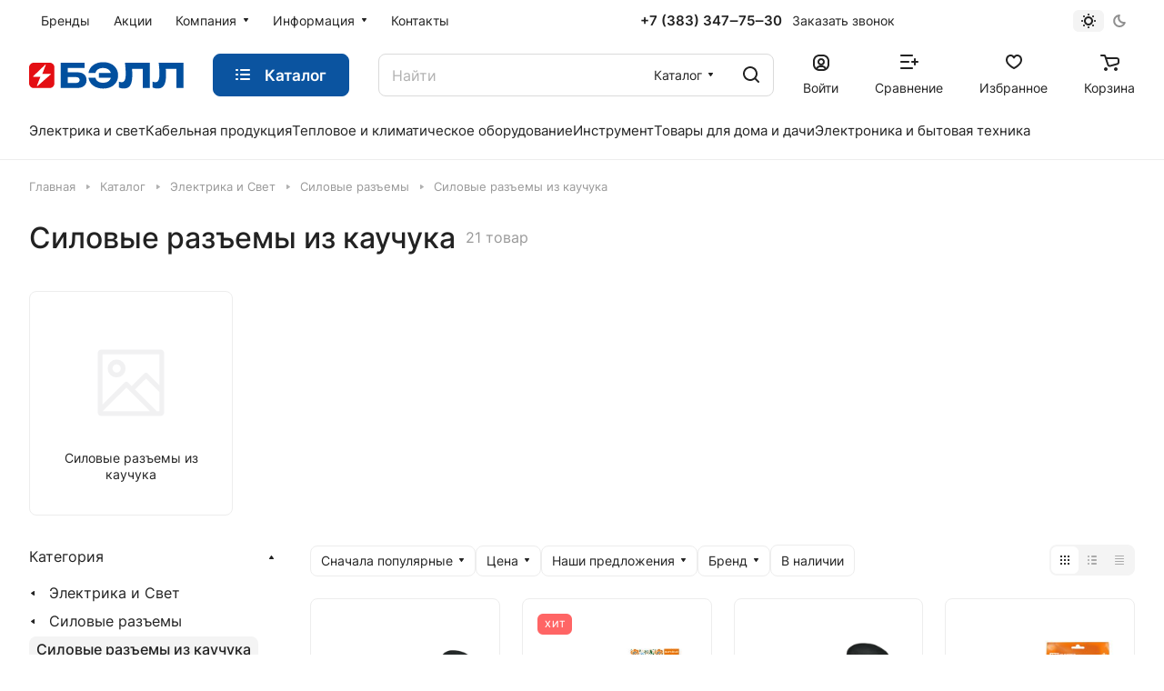

--- FILE ---
content_type: text/html; charset=UTF-8
request_url: https://bell-tk.com/catalog/elektrika-i-svet/silovie-razemy/silovye-razemy-iz-kauchuka/
body_size: 782408
content:
<!DOCTYPE html>
<html xmlns="http://www.w3.org/1999/xhtml" xml:lang="ru" lang="ru" class="  ">
	<head>
		<title>Силовые разъемы из каучука</title>
		<meta name="viewport" content="initial-scale=1.0, width=device-width" />
		<meta name="HandheldFriendly" content="true" />
		<meta name="yes" content="yes" />
		<meta name="apple-mobile-web-app-status-bar-style" content="black" />
		<meta name="SKYPE_TOOLBAR" content="SKYPE_TOOLBAR_PARSER_COMPATIBLE" />
		<meta http-equiv="Content-Type" content="text/html; charset=UTF-8" />
<meta name="keywords" content="Интернет-магазин, заказать, купить" />
<meta name="description" content="Интернет-магазин" />
<style>.bx-composite-btn {background: url(/bitrix/images/main/composite/sprite-1x.png) no-repeat right 0 #e94524;border-radius: 15px;color: #fff !important;display: inline-block;line-height: 30px;font-family: "Helvetica Neue", Helvetica, Arial, sans-serif !important;font-size: 12px !important;font-weight: bold !important;height: 31px !important;padding: 0 42px 0 17px !important;vertical-align: middle !important;text-decoration: none !important;}@media screen   and (min-device-width: 1200px)   and (max-device-width: 1600px)   and (-webkit-min-device-pixel-ratio: 2)  and (min-resolution: 192dpi) {.bx-composite-btn {background-image: url(/bitrix/images/main/composite/sprite-2x.png);background-size: 42px 124px;}}.bx-composite-btn-fixed {position: absolute;top: -45px;right: 15px;z-index: 10;}.bx-btn-white {background-position: right 0;color: #fff !important;}.bx-btn-black {background-position: right -31px;color: #000 !important;}.bx-btn-red {background-position: right -62px;color: #555 !important;}.bx-btn-grey {background-position: right -93px;color: #657b89 !important;}.bx-btn-border {border: 1px solid #d4d4d4;height: 29px !important;line-height: 29px !important;}.bx-composite-loading {display: block;width: 40px;height: 40px;background: url(/bitrix/images/main/composite/loading.gif);}</style>
<script data-skip-moving="true">(function(w, d) {var v = w.frameCacheVars = {'CACHE_MODE':'HTMLCACHE','banner':{'url':'http://www.1c-bitrix.ru/composite/','text':'Быстро с 1С-Битрикс','bgcolor':'#E94524','style':'white'},'storageBlocks':[],'dynamicBlocks':{'4bYrEX':'d41d8cd98f00','options-block':'d41d8cd98f00','header-buffered-logo1':'cb69ebfe61db','cabinet-link1':'d41d8cd98f00','compare-link1':'d41d8cd98f00','favorite-link1':'d41d8cd98f00','basket-link1':'d41d8cd98f00','header-buffered-fixed-logo1':'cb69ebfe61db','cabinet-link2':'d41d8cd98f00','compare-link2':'d41d8cd98f00','favorite-link2':'d41d8cd98f00','basket-link2':'d41d8cd98f00','header-buffered-mobile-logo1':'cb69ebfe61db','cabinet-link3':'d41d8cd98f00','compare-link3':'d41d8cd98f00','favorite-link3':'d41d8cd98f00','basket-link3':'d41d8cd98f00','header-buffered-mobile-logo2':'cb69ebfe61db','mobilemenu__cabinet1':'d41d8cd98f00','mobilemenu__compare1':'d41d8cd98f00','mobilemenu__favorite1':'d41d8cd98f00','mobilemenu__cart1':'d41d8cd98f00','catalog-filter-sort':'659088acf8cb','catalog-elements-block':'e6778262e940','viewed-block':'d41d8cd98f00','footer-subscribe':'d41d8cd98f00','fpSI38':'d41d8cd98f00','bottom-panel-block':'d41d8cd98f00','FIJYHc':'d41d8cd98f00'},'AUTO_UPDATE':true,'AUTO_UPDATE_TTL':'84600','version':'2'};var inv = false;if (v.AUTO_UPDATE === false){if (v.AUTO_UPDATE_TTL && v.AUTO_UPDATE_TTL > 0){var lm = Date.parse(d.lastModified);if (!isNaN(lm)){var td = new Date().getTime();if ((lm + v.AUTO_UPDATE_TTL * 1000) >= td){w.frameRequestStart = false;w.preventAutoUpdate = true;return;}inv = true;}}else{w.frameRequestStart = false;w.preventAutoUpdate = true;return;}}var r = w.XMLHttpRequest ? new XMLHttpRequest() : (w.ActiveXObject ? new w.ActiveXObject("Microsoft.XMLHTTP") : null);if (!r) { return; }w.frameRequestStart = true;var m = v.CACHE_MODE; var l = w.location; var x = new Date().getTime();var q = "?bxrand=" + x + (l.search.length > 0 ? "&" + l.search.substring(1) : "");var u = l.protocol + "//" + l.host + l.pathname + q;r.open("GET", u, true);r.setRequestHeader("BX-ACTION-TYPE", "get_dynamic");r.setRequestHeader("X-Bitrix-Composite", "get_dynamic");r.setRequestHeader("BX-CACHE-MODE", m);r.setRequestHeader("BX-CACHE-BLOCKS", v.dynamicBlocks ? JSON.stringify(v.dynamicBlocks) : "");if (inv){r.setRequestHeader("BX-INVALIDATE-CACHE", "Y");}try { r.setRequestHeader("BX-REF", d.referrer || "");} catch(e) {}if (m === "APPCACHE"){r.setRequestHeader("BX-APPCACHE-PARAMS", JSON.stringify(v.PARAMS));r.setRequestHeader("BX-APPCACHE-URL", v.PAGE_URL ? v.PAGE_URL : "");}r.onreadystatechange = function() {if (r.readyState != 4) { return; }var a = r.getResponseHeader("BX-RAND");var b = w.BX && w.BX.frameCache ? w.BX.frameCache : false;if (a != x || !((r.status >= 200 && r.status < 300) || r.status === 304 || r.status === 1223 || r.status === 0)){var f = {error:true, reason:a!=x?"bad_rand":"bad_status", url:u, xhr:r, status:r.status};if (w.BX && w.BX.ready && b){BX.ready(function() {setTimeout(function(){BX.onCustomEvent("onFrameDataRequestFail", [f]);}, 0);});}w.frameRequestFail = f;return;}if (b){b.onFrameDataReceived(r.responseText);if (!w.frameUpdateInvoked){b.update(false);}w.frameUpdateInvoked = true;}else{w.frameDataString = r.responseText;}};r.send();var p = w.performance;if (p && p.addEventListener && p.getEntries && p.setResourceTimingBufferSize){var e = 'resourcetimingbufferfull';var h = function() {if (w.BX && w.BX.frameCache && w.BX.frameCache.frameDataInserted){p.removeEventListener(e, h);}else {p.setResourceTimingBufferSize(p.getEntries().length + 50);}};p.addEventListener(e, h);}})(window, document);</script>


<link href="/bitrix/js/ui/design-tokens/dist/ui.design-tokens.min.css?169476313722029"  rel="stylesheet" />
<link href="/bitrix/js/ui/fonts/opensans/ui.font.opensans.min.css?16947631382320"  rel="stylesheet" />
<link href="/bitrix/js/main/popup/dist/main.popup.bundle.min.css?169476313526598"  rel="stylesheet" />
<link href="/bitrix/cache/css/s1/aspro-lite/page_a4eb7e69591c9a98aa20f02b80a1dffb/page_a4eb7e69591c9a98aa20f02b80a1dffb_v1.css?176829649623750"  rel="stylesheet" />
<link href="/bitrix/cache/css/s1/aspro-lite/default_0b522d046d562cacac9ef028d18437bc/default_0b522d046d562cacac9ef028d18437bc_v1.css?17682964973281"  rel="stylesheet" />
<link href="/bitrix/cache/css/s1/aspro-lite/default_7891e83f82b58a895512dd28de4b79a8/default_7891e83f82b58a895512dd28de4b79a8_v1.css?176829649712847"  rel="stylesheet" />
<link href="/bitrix/cache/css/s1/aspro-lite/default_86d4210be8f80b366c712a9e17770b99/default_86d4210be8f80b366c712a9e17770b99_v1.css?176829649724556"  rel="stylesheet" />
<link href="/bitrix/cache/css/s1/aspro-lite/default_1a51b9fdad7115c52f2da3bc50118d3c/default_1a51b9fdad7115c52f2da3bc50118d3c_v1.css?17682964772232"  rel="stylesheet" />
<link href="/bitrix/cache/css/s1/aspro-lite/template_7758940e7bef3d6ec11612c662a98283/template_7758940e7bef3d6ec11612c662a98283_v1.css?1768296477238503"  data-template-style="true" rel="stylesheet" />
<script>if(!window.BX)window.BX={};if(!window.BX.message)window.BX.message=function(mess){if(typeof mess==='object'){for(let i in mess) {BX.message[i]=mess[i];} return true;}};</script>
<script>(window.BX||top.BX).message({'JS_CORE_LOADING':'Загрузка...','JS_CORE_NO_DATA':'- Нет данных -','JS_CORE_WINDOW_CLOSE':'Закрыть','JS_CORE_WINDOW_EXPAND':'Развернуть','JS_CORE_WINDOW_NARROW':'Свернуть в окно','JS_CORE_WINDOW_SAVE':'Сохранить','JS_CORE_WINDOW_CANCEL':'Отменить','JS_CORE_WINDOW_CONTINUE':'Продолжить','JS_CORE_H':'ч','JS_CORE_M':'м','JS_CORE_S':'с','JSADM_AI_HIDE_EXTRA':'Скрыть лишние','JSADM_AI_ALL_NOTIF':'Показать все','JSADM_AUTH_REQ':'Требуется авторизация!','JS_CORE_WINDOW_AUTH':'Войти','JS_CORE_IMAGE_FULL':'Полный размер'});</script>

<script src="/bitrix/js/main/core/core.min.js?1696914232221146"></script>

<script>BX.setJSList(['/bitrix/js/main/core/core_ajax.js','/bitrix/js/main/core/core_promise.js','/bitrix/js/main/polyfill/promise/js/promise.js','/bitrix/js/main/loadext/loadext.js','/bitrix/js/main/loadext/extension.js','/bitrix/js/main/polyfill/promise/js/promise.js','/bitrix/js/main/polyfill/find/js/find.js','/bitrix/js/main/polyfill/includes/js/includes.js','/bitrix/js/main/polyfill/matches/js/matches.js','/bitrix/js/ui/polyfill/closest/js/closest.js','/bitrix/js/main/polyfill/fill/main.polyfill.fill.js','/bitrix/js/main/polyfill/find/js/find.js','/bitrix/js/main/polyfill/matches/js/matches.js','/bitrix/js/main/polyfill/core/dist/polyfill.bundle.js','/bitrix/js/main/core/core.js','/bitrix/js/main/polyfill/intersectionobserver/js/intersectionobserver.js','/bitrix/js/main/lazyload/dist/lazyload.bundle.js','/bitrix/js/main/polyfill/core/dist/polyfill.bundle.js','/bitrix/js/main/parambag/dist/parambag.bundle.js']);
</script>
<script>(window.BX||top.BX).message({'pull_server_enabled':'N','pull_config_timestamp':'0','pull_guest_mode':'N','pull_guest_user_id':'0'});(window.BX||top.BX).message({'PULL_OLD_REVISION':'Для продолжения корректной работы с сайтом необходимо перезагрузить страницу.'});</script>
<script>(window.BX||top.BX).message({'ADD_BASKET_PROPS_TITLE':'Выберите свойства, добавляемые в корзину','ADD_BASKET_PROPS_BUTTON_TITLE':'Выбрать'});</script>
<script>(window.BX||top.BX).message({'NOTICE_ADDED2CART':'В корзине','NOTICE_CLOSE':'Закрыть','NOTICE_MORE':'и ещё #COUNT# #PRODUCTS#','NOTICE_PRODUCT0':'товаров','NOTICE_PRODUCT1':'товар','NOTICE_PRODUCT2':'товара','NOTICE_ERROR':'Ошибка','NOTICE_REQUEST_ERROR':'Ошибка запроса','NOTICE_AUTHORIZED':'Вы успешно авторизовались','NOTICE_ADDED2COMPARE':'В сравнении','NOTICE_ADDED2FAVORITE':'В избранном','NOTICE_ADDED2SUBSCRIBE':'Вы подписались','NOTICE_REMOVED_FROM_COMPARE':'Удалено из сравнения','NOTICE_REMOVED_FROM_FAVORITE':'Удалено из избранного','NOTICE_REMOVED_FROM_SUBSCRIBE':'Удалено из подписки'});</script>
<script>(window.BX||top.BX).message({'CT_BST_SEARCH_BUTTON2':'Найти','SEARCH_IN_SITE_FULL':'По всему сайту','SEARCH_IN_SITE':'Везде','SEARCH_IN_CATALOG_FULL':'По каталогу','SEARCH_IN_CATALOG':'Каталог'});</script>
<script>(window.BX||top.BX).message({'LANGUAGE_ID':'ru','FORMAT_DATE':'DD.MM.YYYY','FORMAT_DATETIME':'DD.MM.YYYY HH:MI:SS','COOKIE_PREFIX':'BITRIX_SM','SERVER_TZ_OFFSET':'10800','UTF_MODE':'Y','SITE_ID':'s1','SITE_DIR':'/'});</script>


<script  src="/bitrix/cache/js/s1/aspro-lite/kernel_main/kernel_main_v1.js?176830979990267"></script>
<script src="/bitrix/js/ui/dexie/dist/dexie3.bundle.min.js?169476313788295"></script>
<script src="/bitrix/js/main/core/core_ls.min.js?16947631327365"></script>
<script src="/bitrix/js/main/core/core_frame_cache.min.js?169691423211307"></script>
<script src="/bitrix/js/pull/protobuf/protobuf.min.js?169476314076433"></script>
<script src="/bitrix/js/pull/protobuf/model.min.js?169476314014190"></script>
<script src="/bitrix/js/rest/client/rest.client.min.js?16947631359240"></script>
<script src="/bitrix/js/pull/client/pull.client.min.js?169691422747780"></script>
<script src="/bitrix/js/main/ajax.min.js?169476313522194"></script>
<script src="/bitrix/js/main/popup/dist/main.popup.bundle.min.js?169476313565670"></script>
<script>BX.setJSList(['/bitrix/js/main/core/core_fx.js','/bitrix/js/main/pageobject/pageobject.js','/bitrix/js/main/core/core_window.js','/bitrix/js/main/session.js','/bitrix/templates/aspro-lite/components/aspro/smartseo.tags/lite/script.js','/bitrix/templates/aspro-lite/js/jquery.history.js','/bitrix/templates/aspro-lite/js/mobile.min.js','/bitrix/templates/aspro-lite/js/smart-filter.min.js','/bitrix/templates/aspro-lite/js/observer.js','/bitrix/templates/aspro-lite/js/lite.bootstrap.js','/bitrix/templates/aspro-lite/vendor/jquery.cookie.js','/bitrix/templates/aspro-lite/vendor/jquery.validate.min.js','/bitrix/templates/aspro-lite/vendor/js/ripple.js','/bitrix/templates/aspro-lite/js/detectmobilebrowser.js','/bitrix/templates/aspro-lite/js/matchMedia.js','/bitrix/templates/aspro-lite/js/jquery.actual.min.js','/bitrix/templates/aspro-lite/js/jquery-ui.min.js','/bitrix/templates/aspro-lite/js/jquery.plugin.min.js','/bitrix/templates/aspro-lite/js/jqModal.js','/bitrix/templates/aspro-lite/js/jquery.countdown.min.js','/bitrix/templates/aspro-lite/js/jquery.countdown-ru.js','/bitrix/templates/aspro-lite/js/scrollTabs.js','/bitrix/templates/aspro-lite/js/blocks/controls.js','/bitrix/templates/aspro-lite/js/blocks/tabs-history.js','/bitrix/templates/aspro-lite/js/general.js','/bitrix/templates/aspro-lite/js/custom.js','/bitrix/templates/aspro-lite/js/metrika.goals.min.js','/bitrix/templates/aspro-lite/js/logo.min.js','/bitrix/templates/aspro-lite/js/item-action.min.js','/bitrix/templates/aspro-lite/js/notice.min.js','/bitrix/templates/aspro-lite/js/scroll_to_top.min.js','/bitrix/templates/aspro-lite/components/bitrix/menu/header/script.js','/bitrix/templates/aspro-lite/js/phones.js','/bitrix/components/aspro/theme.selector.lite/templates/.default/script.js','/bitrix/components/bitrix/search.title/script.js','/bitrix/templates/aspro-lite/components/bitrix/search.title/corp/script.js','/bitrix/templates/aspro-lite/js/searchtitle.min.js','/bitrix/templates/aspro-lite/js/dragscroll.min.js','/bitrix/templates/aspro-lite/components/bitrix/menu/left/script.js','/bitrix/templates/aspro-lite/components/bitrix/menu/bottom/script.js','/bitrix/components/aspro/marketing.popup.lite/templates/.default/script.js','/bitrix/templates/aspro-lite/js/jquery.inputmask.bundle.min.js','/bitrix/templates/aspro-lite/components/bitrix/catalog.smart.filter/main_compact/script.js','/bitrix/templates/aspro-lite/js/jquery.alphanumeric.min.js','/bitrix/templates/aspro-lite/components/bitrix/catalog.section/catalog_block/script.js','/bitrix/templates/aspro-lite/js/select_offer_load.min.js','/bitrix/components/aspro/catalog.viewed.lite/templates/main/script.js','/bitrix/templates/aspro-lite/js/viewed.min.js','/bitrix/templates/aspro-lite/js/slider.swiper.min.js','/bitrix/templates/aspro-lite/vendor/js/carousel/swiper/swiper-bundle.min.js','/bitrix/templates/aspro-lite/components/bitrix/subscribe.edit/footer/script.js']);</script>
<script>BX.setCSSList(['/bitrix/templates/aspro-lite/components/bitrix/catalog/main/style.css','/bitrix/templates/aspro-lite/components/bitrix/catalog.section.list/main/style.css','/bitrix/templates/aspro-lite/css/chip.min.css','/bitrix/templates/aspro-lite/css/landings-list.min.css','/bitrix/components/aspro/smartseo.content/templates/.default/style.css','/bitrix/templates/aspro-lite/css/filter-panel.min.css','/bitrix/templates/aspro-lite/css/animation/animation_ext.min.css','/bitrix/templates/aspro-lite/css/smart-filter.min.css','/bitrix/templates/aspro-lite/css/fonts/inter/css/inter.min.css','/bitrix/templates/aspro-lite/css/lite.bootstrap.css','/bitrix/templates/aspro-lite/vendor/css/ripple.css','/bitrix/templates/aspro-lite/css/buttons.css','/bitrix/templates/aspro-lite/css/svg.css','/bitrix/templates/aspro-lite/css/header.css','/bitrix/templates/aspro-lite/css/footer.css','/bitrix/templates/aspro-lite/css/mobile-header.css','/bitrix/templates/aspro-lite/css/mobile-menu.css','/bitrix/templates/aspro-lite/css/header-fixed.css','/bitrix/templates/aspro-lite/css/page-title-breadcrumb-pagination.css','/bitrix/templates/aspro-lite/css/social-icons.css','/bitrix/templates/aspro-lite/css/left-menu.css','/bitrix/templates/aspro-lite/css/tabs.css','/bitrix/templates/aspro-lite/css/bg-banner.css','/bitrix/templates/aspro-lite/css/regions.css','/bitrix/templates/aspro-lite/css/item-views.css','/bitrix/templates/aspro-lite/css/blocks/countdown.css','/bitrix/templates/aspro-lite/css/blocks/cross.css','/bitrix/templates/aspro-lite/css/blocks/dark-light-theme.css','/bitrix/templates/aspro-lite/css/blocks/flexbox.css','/bitrix/templates/aspro-lite/css/blocks/grid-list.css','/bitrix/templates/aspro-lite/css/blocks/hint.css','/bitrix/templates/aspro-lite/css/blocks/images.css','/bitrix/templates/aspro-lite/css/blocks/line-block.css','/bitrix/templates/aspro-lite/css/blocks/mobile-scrolled.css','/bitrix/templates/aspro-lite/css/blocks/popup.css','/bitrix/templates/aspro-lite/css/blocks/prices.css','/bitrix/templates/aspro-lite/css/blocks/scroller.css','/bitrix/templates/aspro-lite/css/blocks/social-list.css','/bitrix/templates/aspro-lite/css/blocks/sticker.css','/bitrix/templates/aspro-lite/css/blocks/sticky.css','/bitrix/templates/.default/ajax/ajax.css','/bitrix/templates/aspro-lite/css/item-action.min.css','/bitrix/templates/aspro-lite/css/notice.min.css','/bitrix/templates/aspro-lite/css/scroll_to_top.min.css','/bitrix/templates/aspro-lite/components/bitrix/menu/header/style.css','/bitrix/templates/aspro-lite/css/dropdown-select.min.css','/bitrix/components/aspro/theme.selector.lite/templates/.default/style.css','/bitrix/templates/aspro-lite/components/bitrix/search.title/corp/style.css','/bitrix/templates/aspro-lite/css/dragscroll.min.css','/bitrix/templates/aspro-lite/components/bitrix/breadcrumb/main/style.css','/bitrix/templates/aspro-lite/components/bitrix/menu/bottom/style.css','/bitrix/components/aspro/marketing.popup.lite/templates/.default/style.css','/bitrix/templates/aspro-lite/styles.css','/bitrix/templates/aspro-lite/template_styles.css','/bitrix/templates/aspro-lite/css/form.css','/bitrix/templates/aspro-lite/css/colored.css','/bitrix/templates/aspro-lite/css/responsive.css','/bitrix/templates/aspro-lite/css/custom.css','/bitrix/templates/aspro-lite/components/bitrix/catalog.smart.filter/main_compact/style.css','/bitrix/templates/aspro-lite/css/toggle-panel.min.css','/bitrix/templates/aspro-lite/components/bitrix/catalog.section/catalog_block/style.css','/bitrix/templates/aspro-lite/css/catalog.min.css','/bitrix/templates/aspro-lite/css/catalog-block.min.css','/bitrix/templates/aspro-lite/css/rating.min.css','/bitrix/components/aspro/catalog.viewed.lite/templates/main/style.css','/bitrix/templates/aspro-lite/vendor/css/carousel/swiper/swiper-bundle.min.css','/bitrix/templates/aspro-lite/css/slider.swiper.min.css','/bitrix/templates/aspro-lite/css/slider.min.css','/bitrix/templates/aspro-lite/css/blocks/prices.min.css','/bitrix/templates/aspro-lite/css/blocks/sticker.min.css','/bitrix/templates/aspro-lite/css/bottom-icons-panel.css']);</script>
<script>
					(function () {
						"use strict";

						var counter = function ()
						{
							var cookie = (function (name) {
								var parts = ("; " + document.cookie).split("; " + name + "=");
								if (parts.length == 2) {
									try {return JSON.parse(decodeURIComponent(parts.pop().split(";").shift()));}
									catch (e) {}
								}
							})("BITRIX_CONVERSION_CONTEXT_s1");

							if (cookie && cookie.EXPIRE >= BX.message("SERVER_TIME"))
								return;

							var request = new XMLHttpRequest();
							request.open("POST", "/bitrix/tools/conversion/ajax_counter.php", true);
							request.setRequestHeader("Content-type", "application/x-www-form-urlencoded");
							request.send(
								"SITE_ID="+encodeURIComponent("s1")+
								"&sessid="+encodeURIComponent(BX.bitrix_sessid())+
								"&HTTP_REFERER="+encodeURIComponent(document.referrer)
							);
						};

						if (window.frameRequestStart === true)
							BX.addCustomEvent("onFrameDataReceived", counter);
						else
							BX.ready(counter);
					})();
				</script>
<script>BX.message({'JS_REQUIRED':'Заполните это поле!','JS_FORMAT':'Неверный формат!','JS_FILE_EXT':'Недопустимое расширение файла!','JS_PASSWORD_COPY':'Пароли не совпадают!','JS_PASSWORD_LENGTH':'Минимум 6 символов!','JS_ERROR':'Неверно заполнено поле!','JS_FILE_SIZE':'Максимальный размер 5мб!','JS_FILE_BUTTON_NAME':'Выберите файл','JS_FILE_DEFAULT':'Файл не найден','JS_DATE':'Некорректная дата!','JS_DATETIME':'Некорректная дата/время!','JS_REQUIRED_LICENSES':'Согласитесь с условиями','S_CALLBACK':'Заказать звонок','S_QUESTION':'Задать вопрос','S_ASK_QUESTION':'Задать вопрос','S_FEEDBACK':'Оставить отзыв','ERROR_INCLUDE_MODULE_DIGITAL_TITLE':'Ошибка подключения модуля &laquo;Аспро: ЛайтШоп&raquo;','ERROR_INCLUDE_MODULE_DIGITAL_TEXT':'Ошибка подключения модуля &laquo;Аспро: ЛайтШоп&raquo;.<br />Пожалуйста установите модуль и повторите попытку','S_SERVICES':'Наши услуги','S_SERVICES_SHORT':'Услуги','S_TO_ALL_SERVICES':'Все услуги','S_CATALOG':'Каталог товаров','S_CATALOG_SHORT':'Каталог','S_TO_ALL_CATALOG':'Весь каталог','S_CATALOG_FAVORITES':'Наши товары','S_CATALOG_FAVORITES_SHORT':'Товары','S_NEWS':'Новости','S_TO_ALL_NEWS':'Все новости','S_COMPANY':'О компании','S_OTHER':'Прочее','S_CONTENT':'Контент','T_JS_ARTICLE':'Артикул: ','T_JS_NAME':'Наименование: ','T_JS_PRICE':'Цена: ','T_JS_QUANTITY':'Количество: ','T_JS_SUMM':'Сумма: ','FANCY_CLOSE':'Закрыть','FANCY_NEXT':'Вперед','FANCY_PREV':'Назад','CUSTOM_COLOR_CHOOSE':'Выбрать','CUSTOM_COLOR_CANCEL':'Отмена','S_MOBILE_MENU':'Меню','DIGITAL_T_MENU_BACK':'Назад','DIGITAL_T_MENU_CALLBACK':'Обратная связь','DIGITAL_T_MENU_CONTACTS_TITLE':'Будьте на связи','TITLE_BASKET':'В корзине товаров на #SUMM#','BASKET_SUMM':'#SUMM#','EMPTY_BASKET':'Корзина пуста','TITLE_BASKET_EMPTY':'Корзина пуста','BASKET':'Корзина','SEARCH_TITLE':'Поиск','SOCIAL_TITLE':'Оставайтесь на связи','LOGIN':'Войти','MY_CABINET':'Кабинет','SUBSCRIBE_TITLE':'Будьте всегда в курсе','HEADER_SCHEDULE':'Время работы','SEO_TEXT':'SEO описание','COMPANY_IMG':'Картинка компании','COMPANY_TEXT':'Описание компании','JS_RECAPTCHA_ERROR':'Пройдите проверку','JS_PROCESSING_ERROR':'Согласитесь с условиями!','CONFIG_SAVE_SUCCESS':'Настройки сохранены','CONFIG_SAVE_FAIL':'Ошибка сохранения настроек','CLEAR_FILE':'Отменить','ALL_SECTIONS_PROJECT':'Все проекты','RELOAD_PAGE':'Обновить страницу','REFRESH':'Поменять картинку','RECAPTCHA_TEXT':'Подтвердите, что вы не робот','SHOW':'Еще','HIDE':'Скрыть','FILTER_EXPAND_VALUES':'Показать все','FILTER_HIDE_VALUES':'Свернуть','COUNTDOWN_SEC':'сек','COUNTDOWN_MIN':'мин','COUNTDOWN_HOUR':'час','COUNTDOWN_DAY0':'дн','COUNTDOWN_DAY1':'дн','COUNTDOWN_DAY2':'дн','COUNTDOWN_WEAK0':'Недель','COUNTDOWN_WEAK1':'Неделя','COUNTDOWN_WEAK2':'Недели','COUNTDOWN_MONTH0':'Месяцев','COUNTDOWN_MONTH1':'Месяц','COUNTDOWN_MONTH2':'Месяца','COUNTDOWN_YEAR0':'Лет','COUNTDOWN_YEAR1':'Год','COUNTDOWN_YEAR2':'Года','COUNTDOWN_COMPACT_SEC':'с','COUNTDOWN_COMPACT_MIN':'м','COUNTDOWN_COMPACT_HOUR':'ч','COUNTDOWN_COMPACT_DAY':'д','COUNTDOWN_COMPACT_WEAK':'н','COUNTDOWN_COMPACT_MONTH':'м','COUNTDOWN_COMPACT_YEAR0':'л','COUNTDOWN_COMPACT_YEAR1':'г','BASKET_PRINT_BUTTON':'Распечатать','BASKET_CLEAR_ALL_BUTTON':'Очистить','BASKET_QUICK_ORDER_BUTTON':'Быстрый заказ','BASKET_CONTINUE_BUTTON':'Продолжить покупки','BASKET_ORDER_BUTTON':'Оформить заказ','SHARE_BUTTON':'Поделиться','BASKET_CHANGE_TITLE':'Ваш заказ','BASKET_CHANGE_LINK':'Изменить','MORE_INFO_SKU':'Купить','ITEM_ECONOMY':'Экономия','ITEM_ARTICLE':'Артикул: ','JS_FORMAT_ORDER':'имеет неверный формат','JS_BASKET_COUNT_TITLE':'В корзине товаров на SUMM','POPUP_VIDEO':'Видео','POPUP_GIFT_TEXT':'Нашли что-то особенное? Намекните другу о подарке!','ORDER_FIO_LABEL':'Ф.И.О.','ORDER_PHONE_LABEL':'Телефон','ORDER_REGISTER_BUTTON':'Регистрация','PRICES_TYPE':'Варианты цен','FILTER_HELPER_VALUES':' знач.','SHOW_MORE_SCU_MAIN':'Еще #COUNT#','SHOW_MORE_SCU_1':'предложение','SHOW_MORE_SCU_2':'предложения','SHOW_MORE_SCU_3':'предложений','PARENT_ITEM_NOT_FOUND':'Не найден основной товар для услуги в корзине. Обновите страницу и попробуйте снова.','S_FAVORITE':'Избранное','S_COMPARE':'Сравнение'})</script>
<style>html {--border-radius:8px;--theme-base-color:#0b54a0;--theme-base-opacity-color:#0b54a01a;--theme-more-color:#0b54a0;--theme-outer-border-radius:8px;--theme-text-transform:none;--theme-letter-spacing:normal;--theme-button-font-size:0%;--theme-button-padding-2px:0%;--theme-button-padding-1px:0%;--theme-more-color-hue:211;--theme-more-color-saturation:87%;--theme-more-color-lightness:34%;--theme-base-color-hue:211;--theme-base-color-saturation:87%;--theme-base-color-lightness:34%;--theme-lightness-hover-diff:6%;}</style>
<style>html {font-size:16px;--theme-font-family:Inter;--theme-font-title-family:var(--theme-font-family);--theme-font-title-weight:500;}</style>
<style>html {--theme-page-width: 1500px;--theme-page-width-padding: 32px}</style>

			<script data-skip-moving="true" src="/bitrix/js/main/jquery/jquery-3.6.0.min.js"></script>
			<script data-skip-moving="true" src="/bitrix/templates/aspro-lite/js/speed.min.js?=1694763141"></script>
		
<link href="/bitrix/templates/aspro-lite/css/print.min.css?169476314112929" data-template-style="true" rel="stylesheet" media="print">
<script>window.lazySizesConfig = window.lazySizesConfig || {};lazySizesConfig.loadMode = 1;lazySizesConfig.expand = 200;lazySizesConfig.expFactor = 1;lazySizesConfig.hFac = 0.1;window.lazySizesConfig.loadHidden = false;</script>
<script src="/bitrix/templates/aspro-lite/vendor/lazysizes.min.js" data-skip-moving="true" defer=""></script>
<script src="/bitrix/templates/aspro-lite/vendor/ls.unveilhooks.min.js" data-skip-moving="true" defer=""></script>
<link rel="shortcut icon" href="/favicon.png" type="image/png" />
<link rel="apple-touch-icon" sizes="180x180" href="/upload/CLite/55f/v3ubjm7cm1i08zid01lmq1r3dtcuo9a0.png" />
<meta property="og:title" content="Силовые разъемы из каучука" />
<meta property="og:type" content="website" />
<meta property="og:image" content="https://bell-tk.com/logo.png" />
<link rel="image_src" href="https://bell-tk.com/logo.png"  />
<meta property="og:url" content="https://bell-tk.com/catalog/elektrika-i-svet/silovie-razemy/silovye-razemy-iz-kauchuka/" />
<meta property="og:description" content="Интернет-магазин" />



<script  src="/bitrix/cache/js/s1/aspro-lite/template_aac1b8b09c41ff529ad5d5259a9b60ce/template_aac1b8b09c41ff529ad5d5259a9b60ce_v1.js?1768296477413619"></script>
<script  src="/bitrix/cache/js/s1/aspro-lite/page_175d44ef73fa5b758d709c45259dee07/page_175d44ef73fa5b758d709c45259dee07_v1.js?176829649730182"></script>
<script  src="/bitrix/cache/js/s1/aspro-lite/default_9a4075f2185f193d2455196e0857f9f1/default_9a4075f2185f193d2455196e0857f9f1_v1.js?176829649727723"></script>
<script  src="/bitrix/cache/js/s1/aspro-lite/default_ea1644feb95b34cadbcaf9536c29140f/default_ea1644feb95b34cadbcaf9536c29140f_v1.js?17682964973141"></script>
<script  src="/bitrix/cache/js/s1/aspro-lite/default_5254f0915944253a00b56ca4dae1ba5f/default_5254f0915944253a00b56ca4dae1ba5f_v1.js?1768296497148240"></script>
<script  src="/bitrix/cache/js/s1/aspro-lite/default_bafe8869f36f7312db53058369f3ffaf/default_bafe8869f36f7312db53058369f3ffaf_v1.js?1768296477721"></script>
<script>var _ba = _ba || []; _ba.push(["aid", "b3c34118353a5439a94b1088848a4d20"]); _ba.push(["host", "bell-tk.com"]); (function() {var ba = document.createElement("script"); ba.type = "text/javascript"; ba.async = true;ba.src = (document.location.protocol == "https:" ? "https://" : "http://") + "bitrix.info/ba.js";var s = document.getElementsByTagName("script")[0];s.parentNode.insertBefore(ba, s);})();</script>


				<style>html {--header-height:184px;}</style>	</head>
	<body class=" site_s1   side_left hide_menu_page region_confirm_normal header_fill_ fixed_y mfixed_y mfixed_view_always title_position_left mmenu_leftside mheader-v1 footer-v1 fill_bg_ header-v3 title-v1 bottom-icons-panel_y with_order with_cabinet with_phones theme-light" id="main" data-site="/">
		<div class="bx_areas"><!-- Yandex.Metrika counter -->
<script >
   (function(m,e,t,r,i,k,a){m[i]=m[i]||function(){(m[i].a=m[i].a||[]).push(arguments)};
   m[i].l=1*new Date();
   for (var j = 0; j < document.scripts.length; j++) {if (document.scripts[j].src === r) { return; }}
   k=e.createElement(t),a=e.getElementsByTagName(t)[0],k.async=1,k.src=r,a.parentNode.insertBefore(k,a)})
   (window, document, "script", "https://mc.yandex.ru/metrika/tag.js", "ym");

   ym(94588095, "init", {
        clickmap:true,
        trackLinks:true,
        accurateTrackBounce:true,
        webvisor:true,
        ecommerce:"dataLayer"
   });
</script>
<noscript><div><img class="lazyload "  src="[data-uri]" data-src="https://mc.yandex.ru/watch/94588095" style="position:absolute; left:-9999px;" alt="" /></div></noscript>
<!-- /Yandex.Metrika counter -->

</div>

		
		<div id="panel"></div>


		<div id="bxdynamic_4bYrEX_start" style="display:none"></div><div id="bxdynamic_4bYrEX_end" style="display:none"></div>										<script data-skip-moving="true">
			var solutionName = 'arLiteOptions';
			var arAsproOptions = window[solutionName] = ({});
			var arAsproCounters = {};
			var arBasketItems = {};
		</script>
		<script src="/bitrix/templates/aspro-lite/js/setTheme.php?site_id=s1&site_dir=/" data-skip-moving="true"></script>
		<script>
		
		if(arAsproOptions.SITE_ADDRESS){
			arAsproOptions.SITE_ADDRESS = arAsproOptions.SITE_ADDRESS.replace(/'/g, "");
		}
		
		window.basketJSParams = window.basketJSParams || [];
				BX.message({'MIN_ORDER_PRICE_TEXT':'<b>Минимальная сумма заказа #PRICE#<\/b><br/>Пожалуйста, добавьте еще товаров в корзину','LICENSES_TEXT':'Продолжая, вы соглашаетесь с <a href=\"/include/licenses_detail.php\" target=\"_blank\">политикой конфиденциальности<\/a>','OFFER_TEXT':'Продолжая, вы соглашаетесь с <a href=\"/include/offer_detail.php\" target=\"_blank\">публичной офертой<\/a>'});
		arAsproOptions.PAGES.FRONT_PAGE = window[solutionName].PAGES.FRONT_PAGE = "";
		arAsproOptions.PAGES.BASKET_PAGE = window[solutionName].PAGES.BASKET_PAGE = "";
		arAsproOptions.PAGES.ORDER_PAGE = window[solutionName].PAGES.ORDER_PAGE = "";
		arAsproOptions.PAGES.PERSONAL_PAGE = window[solutionName].PAGES.PERSONAL_PAGE = "";
		arAsproOptions.PAGES.CATALOG_PAGE = window[solutionName].PAGES.CATALOG_PAGE = "1";
		</script>
		<div id="bxdynamic_options-block_start" style="display:none"></div><div id="bxdynamic_options-block_end" style="display:none"></div>
		<div class="body  hover_">
			<div class="body_media"></div>

						<div class="headers-container">				
				<div class="title-v1" data-ajax-block="HEADER" data-ajax-callback="headerInit">
										
<header class="header_3 header  header--narrow ">
	<div class="header__inner  header__inner--no-pt">

		
		<div class="header__top-part " data-ajax-load-block="HEADER_TOP_PART">
							<div class="maxwidth-theme">
							
			<div class="header__top-inner">

				
								<div class="header__top-item header-menu header-menu--long dotted-flex-1 hide-dotted">
					<nav class="mega-menu sliced">
							<div class="catalog_icons_">
		<div class="header-menu__wrapper">
											<div class="header-menu__item unvisible header-menu__item--first  ">
					<a class="header-menu__link header-menu__link--top-level light-opacity-hover fill-theme-hover banner-light-text dark_link  " href="/brands/">
												<span class="header-menu__title font_14">
							Бренды						</span>
											</a>
																			</div>
															<div class="header-menu__item unvisible   ">
					<a class="header-menu__link header-menu__link--top-level light-opacity-hover fill-theme-hover banner-light-text dark_link  " href="/sales/">
												<span class="header-menu__title font_14">
							Акции						</span>
											</a>
																			</div>
															<div class="header-menu__item unvisible   header-menu__item--dropdown">
					<a class="header-menu__link header-menu__link--top-level light-opacity-hover fill-theme-hover banner-light-text dark_link  " href="/company/">
												<span class="header-menu__title font_14">
							Компания						</span>
													<i class="svg inline  header-menu__wide-submenu-right-arrow fill-dark-light-block banner-light-icon-fill" aria-hidden="true"><svg width="7" height="5"><use xlink:href="/bitrix/templates/aspro-lite/images/svg/arrows.svg#down-7-5"></use></svg></i>											</a>
																<div class="header-menu__dropdown-menu dropdown-menu-wrapper dropdown-menu-wrapper--visible dropdown-menu-wrapper--woffset">
							<div class="dropdown-menu-inner rounded-x ">

								
								
								
								<ul class="header-menu__dropdown-menu-inner ">
																																								<li class="header-menu__dropdown-item  count_ ">
												<a class="font_15 dropdown-menu-item dark_link fill-dark-light-block " href="/company/index.php">
													О компании																									</a>
																							</li>
																																																		<li class="header-menu__dropdown-item  count_ ">
												<a class="font_15 dropdown-menu-item dark_link fill-dark-light-block " href="/company/reviews/">
													Отзывы																									</a>
																							</li>
																											</ul>

																							</div>
						</div>
														</div>
															<div class="header-menu__item unvisible   header-menu__item--dropdown">
					<a class="header-menu__link header-menu__link--top-level light-opacity-hover fill-theme-hover banner-light-text dark_link  " href="/info/">
												<span class="header-menu__title font_14">
							Информация						</span>
													<i class="svg inline  header-menu__wide-submenu-right-arrow fill-dark-light-block banner-light-icon-fill" aria-hidden="true"><svg width="7" height="5"><use xlink:href="/bitrix/templates/aspro-lite/images/svg/arrows.svg#down-7-5"></use></svg></i>											</a>
																<div class="header-menu__dropdown-menu dropdown-menu-wrapper dropdown-menu-wrapper--visible dropdown-menu-wrapper--woffset">
							<div class="dropdown-menu-inner rounded-x ">

								
								
								
								<ul class="header-menu__dropdown-menu-inner ">
																																								<li class="header-menu__dropdown-item  count_ ">
												<a class="font_15 dropdown-menu-item dark_link fill-dark-light-block " href="/info/requisites/">
													Реквизиты																									</a>
																							</li>
																																																		<li class="header-menu__dropdown-item  count_ ">
												<a class="font_15 dropdown-menu-item dark_link fill-dark-light-block " href="/contacts/stores/">
													Магазины																									</a>
																							</li>
																											</ul>

																							</div>
						</div>
														</div>
															<div class="header-menu__item unvisible  header-menu__item--last ">
					<a class="header-menu__link header-menu__link--top-level light-opacity-hover fill-theme-hover banner-light-text dark_link  " href="/contacts/">
												<span class="header-menu__title font_14">
							Контакты						</span>
											</a>
																			</div>
							
						<div class="header-menu__item header-menu__item--more-items unvisible">
				<div class="header-menu__link banner-light-icon-fill fill-dark-light-block light-opacity-hover">
					<i class="svg inline " aria-hidden="true"><svg width="15" height="3"><use xlink:href="/bitrix/templates/aspro-lite/images/svg/header_icons.svg#dots-15-3"></use></svg></i>				</div>
				<div class="header-menu__dropdown-menu dropdown-menu-wrapper dropdown-menu-wrapper--visible dropdown-menu-wrapper--woffset">
					<ul class="header-menu__more-items-list dropdown-menu-inner rounded-x"></ul>
				</div>
				
				
			</div>
					</div>
	</div>
	<script data-skip-moving="true">
		if(typeof topMenuAction !== 'function'){
			function topMenuAction() {
				//CheckTopMenuPadding();
				//CheckTopMenuOncePadding();
				if(typeof CheckTopMenuDotted !== 'function'){
					let timerID = setInterval(function(){
						if(typeof CheckTopMenuDotted === 'function'){
							CheckTopMenuDotted();
							clearInterval(timerID);
						}
					}, 100);
				} else {
					CheckTopMenuDotted();
				}
			}
		}
		
	</script>
					</nav>
				</div>

												
			<div class="header__top-item no-shrinked " data-ajax-load-block="HEADER_TOGGLE_PHONE">
				
												<div class="">
								<div class="phones">
																		<div class="phones__phones-wrapper">
																						
								<div class="phones__inner phones__inner--big fill-theme-parent">
				<a class="phones__phone-link phones__phone-first dark_link banner-light-text menu-light-text icon-block__name" href="tel:+7383347‒75‒30">+7 (383) 347‒75‒30</a>
							</div>
																		</div>

																			<div>
											<div class="phones__callback light-opacity-hover animate-load dark_link banner-light-text menu-light-text hide-1200" data-event="jqm" data-param-id="5" data-name="callback">
												Заказать звонок											</div>
										</div>
																	</div>
							</div>
						
				
			</div>


			
												
												
			<div class="header__top-item " data-ajax-load-block="HEADER_TOGGLE_THEME_SELECTOR">
				
												<div class="header-theme-selector">
								<div id="theme-selector--g0" class="theme-selector" title="Включить темное оформление">
	<div class="theme-selector__inner">
		<div class="theme-selector__items">
			<div class="theme-selector__item theme-selector__item--light current">
				<div class="theme-selector__item-icon"><i class="svg inline light-16-16" aria-hidden="true"><svg width="16" height="16"><use xlink:href="/bitrix/components/aspro/theme.selector.lite/templates/.default/images/svg/icons.svg#light-16-16"></use></svg></i></div>
			</div>
			<div class="theme-selector__item theme-selector__item--dark">
				<div class="theme-selector__item-icon"><i class="svg inline dark-14-14" aria-hidden="true"><svg width="14" height="14"><use xlink:href="/bitrix/components/aspro/theme.selector.lite/templates/.default/images/svg/icons.svg#dark-14-14"></use></svg></i></div>
			</div>
		</div>
	</div>
	<script>
	BX.message({
		TS_T_light: 'Включить темное оформление',
		TS_T_dark: 'Включить светлое оформление',
	});

	new JThemeSelector(
		'g0', 
		{'CACHE_TYPE':'A'}, {'RAND':'g0','SIGNED_PARAMS':'YToyOntzOjEwOiJDQUNIRV9UWVBFIjtzOjE6IkEiO3M6MTE6In5DQUNIRV9UWVBFIjtzOjE6IkEiO30=.786d55adc4dac70c9eb87d70705202967f38827b1bc012434ea03bc38b1d0ef9','LANGUAGE_ID':'ru','SITE_ID':'s1','COLOR':'light','TEMPLATE':'.default'}	);
	</script>
</div>							</div>
						
				
			</div>


							

			</div>
							</div>
					</div>

		
		
		<div class="header__main-part   header__main-part--long part-with-search"  data-ajax-load-block="HEADER_MAIN_PART">

							<div class="maxwidth-theme">
			
			<div class="header__main-inner relative part-with-search__inner">

				<div class="header__main-item">
					<div class="line-block line-block--40">
												<div class="logo  line-block__item no-shrinked">
							<div id="bxdynamic_header-buffered-logo1_start" style="display:none"></div><a class="menu-light-icon-fill banner-light-icon-fill" href="/"><?xml version="1.0" encoding="UTF-8" standalone="no"?>
<!DOCTYPE svg PUBLIC "-//W3C//DTD SVG 1.1//EN" "http://www.w3.org/Graphics/SVG/1.1/DTD/svg11.dtd">
<svg width="100%" height="100%" viewBox="0 0 704 121" version="1.1" xmlns="http://www.w3.org/2000/svg" xmlns:xlink="http://www.w3.org/1999/xlink" xml:space="preserve" xmlns:serif="http://www.serif.com/" style="fill-rule:evenodd;clip-rule:evenodd;stroke-linejoin:round;stroke-miterlimit:2;">
    <g transform="matrix(4.16667,0,0,4.16667,-1373.99,-1974.95)">
        <path d="M334.854,474.581L352.317,474.581C355.119,474.581 357.412,476.874 357.412,479.677L357.412,497.139C357.412,499.942 355.119,502.235 352.317,502.235L334.854,502.235C332.05,502.235 329.757,499.942 329.757,497.139L329.757,479.677C329.757,476.874 332.05,474.581 334.854,474.581" style="fill:rgb(228,14,19);"/>
    </g>
    <g transform="matrix(4.16667,0,0,4.16667,-1373.99,-1974.97)">
        <path d="M334.215,489.389L347.314,476.79C347.416,476.684 347.575,476.643 347.721,476.7C347.914,476.776 348.009,476.994 347.933,477.187L344.223,486.672L353.169,486.672C353.273,486.673 353.377,486.716 353.451,486.8C353.588,486.956 353.573,487.194 353.417,487.331L338.942,500.057C338.84,500.146 338.693,500.177 338.557,500.124C338.365,500.049 338.269,499.831 338.344,499.638L342.101,490.036L334.475,490.036C334.377,490.035 334.278,489.996 334.205,489.92C334.061,489.771 334.066,489.533 334.215,489.389" style="fill:white;"/>
    </g>
    <g transform="matrix(4.16667,0,0,4.16667,-1373.99,-1974.96)">
        <path d="M471.408,474.58L498.55,474.58L498.55,502.239L490.879,502.239L490.879,481.366L491.06,481.366L479.157,481.366L479.299,483.486C479.373,484.974 479.41,486.381 479.41,487.709C479.41,491.249 479.091,494.131 478.451,496.356C477.812,498.582 476.804,500.21 475.428,501.243C474.051,502.275 472.268,502.792 470.08,502.792C469.121,502.792 468.181,502.693 467.259,502.497C466.337,502.3 465.495,502.005 464.733,501.611L464.733,495.269C465.815,495.687 466.81,495.896 467.72,495.896C469.318,495.896 470.468,495.17 471.168,493.72C471.869,492.269 472.219,489.897 472.219,486.602C472.219,485.004 472.152,483.21 472.016,481.218C471.881,479.227 471.678,477.014 471.408,474.58ZM406.098,485.865L419.138,485.865C418.964,485.211 418.717,484.609 418.396,484.058C417.696,482.853 416.694,481.931 415.391,481.292C414.088,480.653 412.515,480.334 410.671,480.334C409.147,480.334 407.8,480.549 406.633,480.979C405.465,481.409 404.512,482.024 403.775,482.822C403.037,483.621 402.546,484.599 402.299,485.754L394.703,485.754C395.047,483.394 395.932,481.335 397.358,479.578C398.784,477.82 400.646,476.449 402.945,475.466C405.244,474.482 407.843,473.991 410.744,473.991C413.99,473.991 416.829,474.593 419.263,475.798C421.697,477.002 423.596,478.686 424.961,480.85C426.325,483.013 427.007,485.533 427.007,488.41C427.007,491.286 426.325,493.806 424.961,495.969C423.596,498.133 421.697,499.817 419.263,501.022C416.829,502.226 413.99,502.828 410.744,502.828C407.843,502.828 405.244,502.337 402.945,501.354C400.646,500.37 398.784,498.994 397.358,497.223C395.932,495.453 395.047,493.4 394.703,491.065L402.299,491.065C402.521,492.195 403,493.167 403.738,493.978C404.475,494.789 405.434,495.41 406.614,495.841C407.794,496.27 409.147,496.486 410.671,496.486C412.515,496.486 414.088,496.166 415.391,495.527C416.694,494.888 417.696,493.966 418.396,492.761C418.717,492.21 418.964,491.608 419.138,490.954L406.098,490.954L406.098,485.865ZM372.012,496.67L372.012,490.327L381.353,490.327C382.46,490.327 383.338,490.604 383.99,491.157C384.642,491.71 384.967,492.491 384.967,493.499C384.967,494.482 384.642,495.256 383.99,495.822C383.338,496.387 382.46,496.67 381.353,496.67L372.012,496.67ZM372.012,485.09L372.012,480.37L390.425,480.37L390.425,474.58L364.353,474.58L364.353,502.239L382.349,502.239C384.488,502.239 386.319,501.888 387.844,501.188C389.368,500.487 390.536,499.491 391.347,498.201C392.158,496.91 392.564,495.404 392.564,493.683C392.564,491.962 392.195,490.456 391.458,489.166C390.72,487.875 389.602,486.873 388.102,486.16C386.602,485.447 384.684,485.09 382.349,485.09L372.012,485.09ZM434.53,474.58L461.672,474.58L461.672,502.239L454.002,502.239L454.002,481.366L454.183,481.366L442.279,481.366L442.422,483.486C442.496,484.974 442.533,486.381 442.533,487.709C442.533,491.249 442.213,494.131 441.574,496.356C440.934,498.582 439.927,500.21 438.55,501.243C437.173,502.275 435.391,502.792 433.203,502.792C432.244,502.792 431.304,502.693 430.382,502.497C429.46,502.3 428.618,502.005 427.856,501.611L427.856,495.269C428.937,495.687 429.933,495.896 430.843,495.896C432.441,495.896 433.59,495.17 434.291,493.72C434.991,492.269 435.342,489.897 435.342,486.602C435.342,485.004 435.274,483.21 435.139,481.218C435.004,479.227 434.801,477.014 434.53,474.58" style="fill:rgb(0,79,158);"/>
    </g>
</svg>
</a><div id="bxdynamic_header-buffered-logo1_end" style="display:none"></div>						</div>
					</div>
				</div>

									<div class="header__main-item header__burger menu-dropdown-offset">
						<nav class="mega-menu">
								<div class="catalog_icons_">
		<div class="header-menu__wrapper">
											<div class="header-menu__item unvisible header-menu__item--first header-menu__item--last header-menu__item--dropdown header-menu__item--wide active">
					<a class="header-menu__link--only-catalog fill-use-fff btn btn-default btn--no-rippple btn-lg " href="/catalog/">
													<i class="svg inline " aria-hidden="true"><svg width="16" height="16"><use xlink:href="/bitrix/templates/aspro-lite/images/svg/header_icons.svg#burger-16-16"></use></svg></i>												<span class="header-menu__title font_14">
							Каталог						</span>
											</a>
																<div class="header-menu__dropdown-menu dropdown-menu-wrapper dropdown-menu-wrapper--visible ">
							<div class="dropdown-menu-inner rounded-x ">

								
																	<div class="header-menu__wide-limiter scrollbar">
								
																																		
								<ul class="header-menu__dropdown-menu-inner  header-menu__dropdown-menu--grids">
																													<li class="header-menu__dropdown-item count_ header-menu__dropdown-item--with-dropdown active has_img header-menu__dropdown-item--img-LEFT">
                <div class="header-menu__dropdown-item-img  header-menu__dropdown-item-img--LEFT">
				<div class="header-menu__dropdown-item-img-inner">
                    <a href="/catalog/elektrika-i-svet/">
                                                    <img class="lazyload "  src="[data-uri]" data-src="/upload/resize_cache/iblock/601/56_56_0/5dzrxv6yyo1hl1rx7fupghttrkmocdt2.png" alt="Электрика и Свет" title="Электрика и Свет" />
                                            </a>
				</div>
            </div>
            
    <div class="header-menu__wide-item-wrapper">
        <a class="font_16 font_weight--500 dark_link switcher-title header-menu__wide-child-link fill-theme-hover" href="/catalog/elektrika-i-svet/">
            <span>Электрика и Свет</span>
                            <i class="svg inline  header-menu__wide-submenu-right-arrow fill-dark-light-block only_more_items" aria-hidden="true"><svg width="7" height="5"><use xlink:href="/bitrix/templates/aspro-lite/images/svg/arrows.svg#down-7-5"></use></svg></i>                    </a>
                                <ul class="header-menu__wide-submenu">
                                                        <li class=" header-menu__wide-submenu-item  header-menu__wide-submenu-item--with-dropdown " >
                        <span class="header-menu__wide-submenu-item-inner">
                            <a class="font_15 dark_link fill-theme-hover fill-dark-light-block header-menu__wide-child-link" href="/catalog/elektrika-i-svet/armatura-dlia-sip/">
                                <span class="header-menu__wide-submenu-item-name">Арматура для СИП</span>&nbsp;&nbsp;&nbsp;&nbsp;&nbsp;&nbsp;<span class="toggle_block"><i class="svg inline down header-menu__wide-submenu-right-arrow menu-arrow bg-opacity-theme-target fill-theme-target " aria-hidden="true"><svg width="7" height="5"><use xlink:href="/bitrix/templates/aspro-lite/images/svg/arrows.svg#down-7-5"></use></svg></i></span>
                                                                                                    <i class="svg inline  header-menu__wide-submenu-right-arrow fill-dark-light-block only_more_items" aria-hidden="true"><svg width="7" height="5"><use xlink:href="/bitrix/templates/aspro-lite/images/svg/arrows.svg#down-7-5"></use></svg></i>                                                            </a>
                                                            <div class="submenu-wrapper" style="display:none">
                                    <ul class="header-menu__wide-submenu">
                                                                                    <li class="header-menu__wide-submenu-item ">
                                                <span class="header-menu__wide-submenu-item-inner">
                                                    <a class="font_14 dark_link header-menu__wide-child-link" href="/catalog/elektrika-i-svet/armatura-dlia-sip/adaptery-lya-zakorotok-i-zazemleniya-serii-azz-25/"><span class="header-menu__wide-submenu-item-name">Адаптеры ля закороток и заземления серии АЗЗ-25</span></a>
                                                </span>
                                            </li>
                                                                                    <li class="header-menu__wide-submenu-item ">
                                                <span class="header-menu__wide-submenu-item-inner">
                                                    <a class="font_14 dark_link header-menu__wide-child-link" href="/catalog/elektrika-i-svet/armatura-dlia-sip/vyazki-spiralnye-izolirovannye-serii-vs/"><span class="header-menu__wide-submenu-item-name">Вязки спиральные изолированные серии ВС</span></a>
                                                </span>
                                            </li>
                                                                                    <li class="header-menu__wide-submenu-item ">
                                                <span class="header-menu__wide-submenu-item-inner">
                                                    <a class="font_14 dark_link header-menu__wide-child-link" href="/catalog/elektrika-i-svet/armatura-dlia-sip/gilzy-izolirovannye-faznye/"><span class="header-menu__wide-submenu-item-name">Гильзы изолированные фазные</span></a>
                                                </span>
                                            </li>
                                                                                    <li class="header-menu__wide-submenu-item ">
                                                <span class="header-menu__wide-submenu-item-inner">
                                                    <a class="font_14 dark_link header-menu__wide-child-link" href="/catalog/elektrika-i-svet/armatura-dlia-sip/zazhimy-ankerno-podderzhivayushchie-serii-zap/"><span class="header-menu__wide-submenu-item-name">Зажимы анкерно-поддерживающие серии ЗАП</span></a>
                                                </span>
                                            </li>
                                                                                    <li class="header-menu__wide-submenu-item ">
                                                <span class="header-menu__wide-submenu-item-inner">
                                                    <a class="font_14 dark_link header-menu__wide-child-link" href="/catalog/elektrika-i-svet/armatura-dlia-sip/zazhimy-ankernye-abonentskie-serii-zab/"><span class="header-menu__wide-submenu-item-name">Зажимы анкерные абонентские серии ЗАБ</span></a>
                                                </span>
                                            </li>
                                                                                    <li class="header-menu__wide-submenu-item ">
                                                <span class="header-menu__wide-submenu-item-inner">
                                                    <a class="font_14 dark_link header-menu__wide-child-link" href="/catalog/elektrika-i-svet/armatura-dlia-sip/zazhimy-ankernye-klinovye-serii-zak/"><span class="header-menu__wide-submenu-item-name">Зажимы анкерные клиновые серии ЗАК</span></a>
                                                </span>
                                            </li>
                                                                                    <li class="header-menu__wide-submenu-item ">
                                                <span class="header-menu__wide-submenu-item-inner">
                                                    <a class="font_14 dark_link header-menu__wide-child-link" href="/catalog/elektrika-i-svet/armatura-dlia-sip/zazhimy-ankernye-serii-zam/"><span class="header-menu__wide-submenu-item-name">Зажимы анкерные серии ЗАМ</span></a>
                                                </span>
                                            </li>
                                                                                    <li class="header-menu__wide-submenu-item ">
                                                <span class="header-menu__wide-submenu-item-inner">
                                                    <a class="font_14 dark_link header-menu__wide-child-link" href="/catalog/elektrika-i-svet/armatura-dlia-sip/zazhimy-germetichnye-dlya-otvetvleniya-ot-neizolirovannogo-provodnika-serii-zgonp/"><span class="header-menu__wide-submenu-item-name">Зажимы герметичные для ответвления от неизолированного проводника серии ЗГОНП</span></a>
                                                </span>
                                            </li>
                                                                                    <li class="header-menu__wide-submenu-item ">
                                                <span class="header-menu__wide-submenu-item-inner">
                                                    <a class="font_14 dark_link header-menu__wide-child-link" href="/catalog/elektrika-i-svet/armatura-dlia-sip/zazhimy-germetichnye-otvetvitelnye-prokalyvayushchie-serii-zgop/"><span class="header-menu__wide-submenu-item-name">Зажимы герметичные ответвительные прокалывающие серии ЗГОП</span></a>
                                                </span>
                                            </li>
                                                                                    <li class="header-menu__wide-submenu-item ">
                                                <span class="header-menu__wide-submenu-item-inner">
                                                    <a class="font_14 dark_link header-menu__wide-child-link" href="/catalog/elektrika-i-svet/armatura-dlia-sip/zazhimy-otvetvitelnye-vlagozashchishchennye-prokalyvayushchie-s-razdelnoy-zatyazhkoy-boltov-serii-zo/"><span class="header-menu__wide-submenu-item-name">Зажимы ответвительные влагозащищенные прокалывающие с раздельной затяжкой болтов серии ЗОВРЗБ</span></a>
                                                </span>
                                            </li>
                                                                                    <li class="header-menu__wide-submenu-item ">
                                                <span class="header-menu__wide-submenu-item-inner">
                                                    <a class="font_14 dark_link header-menu__wide-child-link" href="/catalog/elektrika-i-svet/armatura-dlia-sip/zazhimy-plashechnye-serii-zp/"><span class="header-menu__wide-submenu-item-name">Зажимы плашечные серии ЗП</span></a>
                                                </span>
                                            </li>
                                                                                    <li class="header-menu__wide-submenu-item ">
                                                <span class="header-menu__wide-submenu-item-inner">
                                                    <a class="font_14 dark_link header-menu__wide-child-link" href="/catalog/elektrika-i-svet/armatura-dlia-sip/izolirovannye-skoby-dlya-zazemleniya-serii-s-200/"><span class="header-menu__wide-submenu-item-name">Изолированные скобы для заземления серии С 200</span></a>
                                                </span>
                                            </li>
                                                                                    <li class="header-menu__wide-submenu-item ">
                                                <span class="header-menu__wide-submenu-item-inner">
                                                    <a class="font_14 dark_link header-menu__wide-child-link" href="/catalog/elektrika-i-svet/armatura-dlia-sip/intrumenty-dlya-natyazheniya-i-rezki-montazhnoy-lenty-serii-inl/"><span class="header-menu__wide-submenu-item-name">Интрументы для натяжения и резки монтажной ленты серии ИНЛ</span></a>
                                                </span>
                                            </li>
                                                                                    <li class="header-menu__wide-submenu-item ">
                                                <span class="header-menu__wide-submenu-item-inner">
                                                    <a class="font_14 dark_link header-menu__wide-child-link" href="/catalog/elektrika-i-svet/armatura-dlia-sip/kolpachki-izoliruyushchie-serii-ki/"><span class="header-menu__wide-submenu-item-name">Колпачки изолирующие серии КИ</span></a>
                                                </span>
                                            </li>
                                                                                    <li class="header-menu__wide-submenu-item ">
                                                <span class="header-menu__wide-submenu-item-inner">
                                                    <a class="font_14 dark_link header-menu__wide-child-link" href="/catalog/elektrika-i-svet/armatura-dlia-sip/komplekty-promezhutochnoy-podveski-serii-kopp/"><span class="header-menu__wide-submenu-item-name">Комплекты промежуточной подвески серии КОПП</span></a>
                                                </span>
                                            </li>
                                                                                    <li class="header-menu__wide-submenu-item ">
                                                <span class="header-menu__wide-submenu-item-inner">
                                                    <a class="font_14 dark_link header-menu__wide-child-link" href="/catalog/elektrika-i-svet/armatura-dlia-sip/korpus-predokhranitelnoy-vstavki-kpv/"><span class="header-menu__wide-submenu-item-name">Корпус предохранительной вставки КПВ</span></a>
                                                </span>
                                            </li>
                                                                                    <li class="header-menu__wide-submenu-item ">
                                                <span class="header-menu__wide-submenu-item-inner">
                                                    <a class="font_14 dark_link header-menu__wide-child-link" href="/catalog/elektrika-i-svet/armatura-dlia-sip/kronshteyny-ankernye-seriy-kam-kab/"><span class="header-menu__wide-submenu-item-name">Кронштейны анкерные серий КАМ, КАБ</span></a>
                                                </span>
                                            </li>
                                                                                    <li class="header-menu__wide-submenu-item ">
                                                <span class="header-menu__wide-submenu-item-inner">
                                                    <a class="font_14 dark_link header-menu__wide-child-link" href="/catalog/elektrika-i-svet/armatura-dlia-sip/kryuki-montazhnye-seriy-km-kmu-kms/"><span class="header-menu__wide-submenu-item-name">Крюки монтажные серий КМ, КМУ, КМС</span></a>
                                                </span>
                                            </li>
                                                                                    <li class="header-menu__wide-submenu-item ">
                                                <span class="header-menu__wide-submenu-item-inner">
                                                    <a class="font_14 dark_link header-menu__wide-child-link" href="/catalog/elektrika-i-svet/armatura-dlia-sip/lenty-montazhnye-serii-lm/"><span class="header-menu__wide-submenu-item-name">Ленты монтажные серии ЛМ</span></a>
                                                </span>
                                            </li>
                                                                                    <li class="header-menu__wide-submenu-item ">
                                                <span class="header-menu__wide-submenu-item-inner">
                                                    <a class="font_14 dark_link header-menu__wide-child-link" href="/catalog/elektrika-i-svet/armatura-dlia-sip/nakonechniki-germetichnye-izolirovannye/"><span class="header-menu__wide-submenu-item-name">Наконечники герметичные изолированные</span></a>
                                                </span>
                                            </li>
                                                                                    <li class="header-menu__wide-submenu-item ">
                                                <span class="header-menu__wide-submenu-item-inner">
                                                    <a class="font_14 dark_link header-menu__wide-child-link" href="/catalog/elektrika-i-svet/armatura-dlia-sip/ogranichiteli-perenapryazheniya-serii-opn-280/"><span class="header-menu__wide-submenu-item-name">Ограничители перенапряжения серии ОПН 280</span></a>
                                                </span>
                                            </li>
                                                                                    <li class="header-menu__wide-submenu-item ">
                                                <span class="header-menu__wide-submenu-item-inner">
                                                    <a class="font_14 dark_link header-menu__wide-child-link" href="/catalog/elektrika-i-svet/armatura-dlia-sip/podderzhivayushchie-zazhimy-serii-zpp-i-zps/"><span class="header-menu__wide-submenu-item-name">Поддерживающие зажимы серии ЗПП и ЗПС</span></a>
                                                </span>
                                            </li>
                                                                                    <li class="header-menu__wide-submenu-item ">
                                                <span class="header-menu__wide-submenu-item-inner">
                                                    <a class="font_14 dark_link header-menu__wide-child-link" href="/catalog/elektrika-i-svet/armatura-dlia-sip/promezhutochnye-zazhimy-serii-zpn/"><span class="header-menu__wide-submenu-item-name">Промежуточные зажимы серии ЗПН</span></a>
                                                </span>
                                            </li>
                                                                                    <li class="header-menu__wide-submenu-item ">
                                                <span class="header-menu__wide-submenu-item-inner">
                                                    <a class="font_14 dark_link header-menu__wide-child-link" href="/catalog/elektrika-i-svet/armatura-dlia-sip/skrepy/"><span class="header-menu__wide-submenu-item-name">Скрепы</span></a>
                                                </span>
                                            </li>
                                                                                    <li class="header-menu__wide-submenu-item ">
                                                <span class="header-menu__wide-submenu-item-inner">
                                                    <a class="font_14 dark_link header-menu__wide-child-link" href="/catalog/elektrika-i-svet/armatura-dlia-sip/fasadnye-krepleniya-serii-kfk/"><span class="header-menu__wide-submenu-item-name">Фасадные крепления серии КФК</span></a>
                                                </span>
                                            </li>
                                                                            </ul>
                                </div>
                                                    </span>
                    </li>
                                                                            <li class=" header-menu__wide-submenu-item  header-menu__wide-submenu-item--with-dropdown " >
                        <span class="header-menu__wide-submenu-item-inner">
                            <a class="font_15 dark_link fill-theme-hover fill-dark-light-block header-menu__wide-child-link" href="/catalog/elektrika-i-svet/ventilyatory-i-aksesuary/">
                                <span class="header-menu__wide-submenu-item-name">Вентиляторы и аксессуары</span>&nbsp;&nbsp;&nbsp;&nbsp;&nbsp;&nbsp;<span class="toggle_block"><i class="svg inline down header-menu__wide-submenu-right-arrow menu-arrow bg-opacity-theme-target fill-theme-target " aria-hidden="true"><svg width="7" height="5"><use xlink:href="/bitrix/templates/aspro-lite/images/svg/arrows.svg#down-7-5"></use></svg></i></span>
                                                                                                    <i class="svg inline  header-menu__wide-submenu-right-arrow fill-dark-light-block only_more_items" aria-hidden="true"><svg width="7" height="5"><use xlink:href="/bitrix/templates/aspro-lite/images/svg/arrows.svg#down-7-5"></use></svg></i>                                                            </a>
                                                            <div class="submenu-wrapper" style="display:none">
                                    <ul class="header-menu__wide-submenu">
                                                                                    <li class="header-menu__wide-submenu-item ">
                                                <span class="header-menu__wide-submenu-item-inner">
                                                    <a class="font_14 dark_link header-menu__wide-child-link" href="/catalog/elektrika-i-svet/ventilyatory-i-aksesuary/aksessuary-dlya-ventilyatsii-/"><span class="header-menu__wide-submenu-item-name">Аксессуары для вентиляции </span></a>
                                                </span>
                                            </li>
                                                                                    <li class="header-menu__wide-submenu-item ">
                                                <span class="header-menu__wide-submenu-item-inner">
                                                    <a class="font_14 dark_link header-menu__wide-child-link" href="/catalog/elektrika-i-svet/ventilyatory-i-aksesuary/ventilyatory-bytovye-nastennye-/"><span class="header-menu__wide-submenu-item-name">Вентиляторы бытовые настенные </span></a>
                                                </span>
                                            </li>
                                                                                    <li class="header-menu__wide-submenu-item ">
                                                <span class="header-menu__wide-submenu-item-inner">
                                                    <a class="font_14 dark_link header-menu__wide-child-link" href="/catalog/elektrika-i-svet/ventilyatory-i-aksesuary/ventilyatory-kanalnye-kommercheskie-/"><span class="header-menu__wide-submenu-item-name">Вентиляторы канальные коммерческие </span></a>
                                                </span>
                                            </li>
                                                                                    <li class="header-menu__wide-submenu-item ">
                                                <span class="header-menu__wide-submenu-item-inner">
                                                    <a class="font_14 dark_link header-menu__wide-child-link" href="/catalog/elektrika-i-svet/ventilyatory-i-aksesuary/ventilyatory-osevye-kanalnye-/"><span class="header-menu__wide-submenu-item-name">Вентиляторы осевые канальные </span></a>
                                                </span>
                                            </li>
                                                                                    <li class="header-menu__wide-submenu-item ">
                                                <span class="header-menu__wide-submenu-item-inner">
                                                    <a class="font_14 dark_link header-menu__wide-child-link" href="/catalog/elektrika-i-svet/ventilyatory-i-aksesuary/khomuty-chervyachnye-/"><span class="header-menu__wide-submenu-item-name">Хомуты червячные </span></a>
                                                </span>
                                            </li>
                                                                            </ul>
                                </div>
                                                    </span>
                    </li>
                                                                            <li class=" header-menu__wide-submenu-item  header-menu__wide-submenu-item--with-dropdown " >
                        <span class="header-menu__wide-submenu-item-inner">
                            <a class="font_15 dark_link fill-theme-hover fill-dark-light-block header-menu__wide-child-link" href="/catalog/elektrika-i-svet/grozozashchita-zazemlenie-molniezashchita/">
                                <span class="header-menu__wide-submenu-item-name">Грозозащита, заземление и молниезащита</span>&nbsp;&nbsp;&nbsp;&nbsp;&nbsp;&nbsp;<span class="toggle_block"><i class="svg inline down header-menu__wide-submenu-right-arrow menu-arrow bg-opacity-theme-target fill-theme-target " aria-hidden="true"><svg width="7" height="5"><use xlink:href="/bitrix/templates/aspro-lite/images/svg/arrows.svg#down-7-5"></use></svg></i></span>
                                                                                                    <i class="svg inline  header-menu__wide-submenu-right-arrow fill-dark-light-block only_more_items" aria-hidden="true"><svg width="7" height="5"><use xlink:href="/bitrix/templates/aspro-lite/images/svg/arrows.svg#down-7-5"></use></svg></i>                                                            </a>
                                                            <div class="submenu-wrapper" style="display:none">
                                    <ul class="header-menu__wide-submenu">
                                                                                    <li class="header-menu__wide-submenu-item ">
                                                <span class="header-menu__wide-submenu-item-inner">
                                                    <a class="font_14 dark_link header-menu__wide-child-link" href="/catalog/elektrika-i-svet/grozozashchita-zazemlenie-molniezashchita/aksessuary-dlya-montazha/"><span class="header-menu__wide-submenu-item-name">Аксессуары для монтажа</span></a>
                                                </span>
                                            </li>
                                                                                    <li class="header-menu__wide-submenu-item ">
                                                <span class="header-menu__wide-submenu-item-inner">
                                                    <a class="font_14 dark_link header-menu__wide-child-link" href="/catalog/elektrika-i-svet/grozozashchita-zazemlenie-molniezashchita/komplekty-zazemleniya/"><span class="header-menu__wide-submenu-item-name">Комплекты заземления</span></a>
                                                </span>
                                            </li>
                                                                                    <li class="header-menu__wide-submenu-item ">
                                                <span class="header-menu__wide-submenu-item-inner">
                                                    <a class="font_14 dark_link header-menu__wide-child-link" href="/catalog/elektrika-i-svet/grozozashchita-zazemlenie-molniezashchita/komplekty-molniepriemnikov/"><span class="header-menu__wide-submenu-item-name">Комплекты молниеприемников</span></a>
                                                </span>
                                            </li>
                                                                                    <li class="header-menu__wide-submenu-item ">
                                                <span class="header-menu__wide-submenu-item-inner">
                                                    <a class="font_14 dark_link header-menu__wide-child-link" href="/catalog/elektrika-i-svet/grozozashchita-zazemlenie-molniezashchita/pasty-tokoprovodyashchie-germetiki-smazki/"><span class="header-menu__wide-submenu-item-name">Пасты токопроводящие, герметики, смазки</span></a>
                                                </span>
                                            </li>
                                                                                    <li class="header-menu__wide-submenu-item ">
                                                <span class="header-menu__wide-submenu-item-inner">
                                                    <a class="font_14 dark_link header-menu__wide-child-link" href="/catalog/elektrika-i-svet/grozozashchita-zazemlenie-molniezashchita/polosy-i-provoloka-otsinkovannye/"><span class="header-menu__wide-submenu-item-name">Полосы и проволока оцинкованные</span></a>
                                                </span>
                                            </li>
                                                                                    <li class="header-menu__wide-submenu-item ">
                                                <span class="header-menu__wide-submenu-item-inner">
                                                    <a class="font_14 dark_link header-menu__wide-child-link" href="/catalog/elektrika-i-svet/grozozashchita-zazemlenie-molniezashchita/uzip-slabotochnykh-vysokochastotnykh-sistem/"><span class="header-menu__wide-submenu-item-name">УЗИП слаботочных высокочастотных систем</span></a>
                                                </span>
                                            </li>
                                                                                    <li class="header-menu__wide-submenu-item ">
                                                <span class="header-menu__wide-submenu-item-inner">
                                                    <a class="font_14 dark_link header-menu__wide-child-link" href="/catalog/elektrika-i-svet/grozozashchita-zazemlenie-molniezashchita/elementy-zazemleniya/"><span class="header-menu__wide-submenu-item-name">Элементы заземления</span></a>
                                                </span>
                                            </li>
                                                                                    <li class="header-menu__wide-submenu-item ">
                                                <span class="header-menu__wide-submenu-item-inner">
                                                    <a class="font_14 dark_link header-menu__wide-child-link" href="/catalog/elektrika-i-svet/grozozashchita-zazemlenie-molniezashchita/elementy-zazemleniya-otsinkovannye-mufty-derzhateli-zazhimy/"><span class="header-menu__wide-submenu-item-name">Элементы заземления (оцинкованные): муфты, держатели, зажимы</span></a>
                                                </span>
                                            </li>
                                                                                    <li class="header-menu__wide-submenu-item ">
                                                <span class="header-menu__wide-submenu-item-inner">
                                                    <a class="font_14 dark_link header-menu__wide-child-link" href="/catalog/elektrika-i-svet/grozozashchita-zazemlenie-molniezashchita/elementy-zazemleniya-otsinkovannye-shtyri/"><span class="header-menu__wide-submenu-item-name">Элементы заземления (оцинкованные): штыри</span></a>
                                                </span>
                                            </li>
                                                                                    <li class="header-menu__wide-submenu-item ">
                                                <span class="header-menu__wide-submenu-item-inner">
                                                    <a class="font_14 dark_link header-menu__wide-child-link" href="/catalog/elektrika-i-svet/grozozashchita-zazemlenie-molniezashchita/elementy-molniezashchity-derzhateli-provodnikov/"><span class="header-menu__wide-submenu-item-name">Элементы молниезащиты: держатели проводников</span></a>
                                                </span>
                                            </li>
                                                                                    <li class="header-menu__wide-submenu-item ">
                                                <span class="header-menu__wide-submenu-item-inner">
                                                    <a class="font_14 dark_link header-menu__wide-child-link" href="/catalog/elektrika-i-svet/grozozashchita-zazemlenie-molniezashchita/elementy-molniezashchity-krepleniya-derzhateli-molniepriemnikov/"><span class="header-menu__wide-submenu-item-name">Элементы молниезащиты: крепления, держатели молниеприемников</span></a>
                                                </span>
                                            </li>
                                                                                    <li class="header-menu__wide-submenu-item ">
                                                <span class="header-menu__wide-submenu-item-inner">
                                                    <a class="font_14 dark_link header-menu__wide-child-link" href="/catalog/elektrika-i-svet/grozozashchita-zazemlenie-molniezashchita/elementy-molniezashchity-sterzhni-machty/"><span class="header-menu__wide-submenu-item-name">Элементы молниезащиты: стержни, мачты</span></a>
                                                </span>
                                            </li>
                                                                            </ul>
                                </div>
                                                    </span>
                    </li>
                                                                            <li class=" header-menu__wide-submenu-item  header-menu__wide-submenu-item--with-dropdown " >
                        <span class="header-menu__wide-submenu-item-inner">
                            <a class="font_15 dark_link fill-theme-hover fill-dark-light-block header-menu__wide-child-link" href="/catalog/elektrika-i-svet/zvonki-elektriceskie/">
                                <span class="header-menu__wide-submenu-item-name">Звонки электрические</span>&nbsp;&nbsp;&nbsp;&nbsp;&nbsp;&nbsp;<span class="toggle_block"><i class="svg inline down header-menu__wide-submenu-right-arrow menu-arrow bg-opacity-theme-target fill-theme-target " aria-hidden="true"><svg width="7" height="5"><use xlink:href="/bitrix/templates/aspro-lite/images/svg/arrows.svg#down-7-5"></use></svg></i></span>
                                                                                                    <i class="svg inline  header-menu__wide-submenu-right-arrow fill-dark-light-block only_more_items" aria-hidden="true"><svg width="7" height="5"><use xlink:href="/bitrix/templates/aspro-lite/images/svg/arrows.svg#down-7-5"></use></svg></i>                                                            </a>
                                                            <div class="submenu-wrapper" style="display:none">
                                    <ul class="header-menu__wide-submenu">
                                                                                    <li class="header-menu__wide-submenu-item ">
                                                <span class="header-menu__wide-submenu-item-inner">
                                                    <a class="font_14 dark_link header-menu__wide-child-link" href="/catalog/elektrika-i-svet/zvonki-elektriceskie/zvonki-gromkogo-boya-/"><span class="header-menu__wide-submenu-item-name">Звонки громкого боя </span></a>
                                                </span>
                                            </li>
                                                                                    <li class="header-menu__wide-submenu-item ">
                                                <span class="header-menu__wide-submenu-item-inner">
                                                    <a class="font_14 dark_link header-menu__wide-child-link" href="/catalog/elektrika-i-svet/zvonki-elektriceskie/provodnye-i-besprovodnye-dvernye-zvonki-/"><span class="header-menu__wide-submenu-item-name">Проводные и беспроводные дверные звонки </span></a>
                                                </span>
                                            </li>
                                                                                    <li class="header-menu__wide-submenu-item ">
                                                <span class="header-menu__wide-submenu-item-inner">
                                                    <a class="font_14 dark_link header-menu__wide-child-link" href="/catalog/elektrika-i-svet/zvonki-elektriceskie/provodnye-i-besprovodnye-dvernye-zvonki-s-otkrytym-vkhodom-/"><span class="header-menu__wide-submenu-item-name">Проводные и беспроводные дверные звонки с открытым входом </span></a>
                                                </span>
                                            </li>
                                                                            </ul>
                                </div>
                                                    </span>
                    </li>
                                                                            <li class=" header-menu__wide-submenu-item  header-menu__wide-submenu-item--with-dropdown " >
                        <span class="header-menu__wide-submenu-item-inner">
                            <a class="font_15 dark_link fill-theme-hover fill-dark-light-block header-menu__wide-child-link" href="/catalog/elektrika-i-svet/istocniki-sveta/">
                                <span class="header-menu__wide-submenu-item-name">Источники света</span>&nbsp;&nbsp;&nbsp;&nbsp;&nbsp;&nbsp;<span class="toggle_block"><i class="svg inline down header-menu__wide-submenu-right-arrow menu-arrow bg-opacity-theme-target fill-theme-target " aria-hidden="true"><svg width="7" height="5"><use xlink:href="/bitrix/templates/aspro-lite/images/svg/arrows.svg#down-7-5"></use></svg></i></span>
                                                                                                    <i class="svg inline  header-menu__wide-submenu-right-arrow fill-dark-light-block only_more_items" aria-hidden="true"><svg width="7" height="5"><use xlink:href="/bitrix/templates/aspro-lite/images/svg/arrows.svg#down-7-5"></use></svg></i>                                                            </a>
                                                            <div class="submenu-wrapper" style="display:none">
                                    <ul class="header-menu__wide-submenu">
                                                                                    <li class="header-menu__wide-submenu-item ">
                                                <span class="header-menu__wide-submenu-item-inner">
                                                    <a class="font_14 dark_link header-menu__wide-child-link" href="/catalog/elektrika-i-svet/istocniki-sveta/alyuminievye-profili-dlya-svetodiodnoy-lenty/"><span class="header-menu__wide-submenu-item-name">Алюминиевые профили для светодиодной ленты</span></a>
                                                </span>
                                            </li>
                                                                                    <li class="header-menu__wide-submenu-item ">
                                                <span class="header-menu__wide-submenu-item-inner">
                                                    <a class="font_14 dark_link header-menu__wide-child-link" href="/catalog/elektrika-i-svet/istocniki-sveta/bloki-pitaniya-dlya-svetodiodnykh-lent/"><span class="header-menu__wide-submenu-item-name">Блоки питания для светодиодных лент</span></a>
                                                </span>
                                            </li>
                                                                                    <li class="header-menu__wide-submenu-item ">
                                                <span class="header-menu__wide-submenu-item-inner">
                                                    <a class="font_14 dark_link header-menu__wide-child-link" href="/catalog/elektrika-i-svet/istocniki-sveta/bloki-pitaniya-dlya-svetodiodnykh-lent-ip20/"><span class="header-menu__wide-submenu-item-name">Блоки питания для светодиодных лент IP20</span></a>
                                                </span>
                                            </li>
                                                                                    <li class="header-menu__wide-submenu-item ">
                                                <span class="header-menu__wide-submenu-item-inner">
                                                    <a class="font_14 dark_link header-menu__wide-child-link" href="/catalog/elektrika-i-svet/istocniki-sveta/bloki-pitaniya-dlya-svetodiodnykh-lent-ip67/"><span class="header-menu__wide-submenu-item-name">Блоки питания для светодиодных лент IP67</span></a>
                                                </span>
                                            </li>
                                                                                    <li class="header-menu__wide-submenu-item ">
                                                <span class="header-menu__wide-submenu-item-inner">
                                                    <a class="font_14 dark_link header-menu__wide-child-link" href="/catalog/elektrika-i-svet/istocniki-sveta/vyvedeny-iz-assortimenta1/"><span class="header-menu__wide-submenu-item-name">Выведены из ассортимента</span></a>
                                                </span>
                                            </li>
                                                                                    <li class="header-menu__wide-submenu-item ">
                                                <span class="header-menu__wide-submenu-item-inner">
                                                    <a class="font_14 dark_link header-menu__wide-child-link" href="/catalog/elektrika-i-svet/istocniki-sveta/galogennye-lampy/"><span class="header-menu__wide-submenu-item-name">Галогенные лампы</span></a>
                                                </span>
                                            </li>
                                                                                    <li class="header-menu__wide-submenu-item ">
                                                <span class="header-menu__wide-submenu-item-inner">
                                                    <a class="font_14 dark_link header-menu__wide-child-link" href="/catalog/elektrika-i-svet/istocniki-sveta/galogennye-lampy-/"><span class="header-menu__wide-submenu-item-name">Галогенные лампы </span></a>
                                                </span>
                                            </li>
                                                                                    <li class="header-menu__wide-submenu-item ">
                                                <span class="header-menu__wide-submenu-item-inner">
                                                    <a class="font_14 dark_link header-menu__wide-child-link" href="/catalog/elektrika-i-svet/istocniki-sveta/gibkiy-neon/"><span class="header-menu__wide-submenu-item-name">Гибкий неон</span></a>
                                                </span>
                                            </li>
                                                                                    <li class="header-menu__wide-submenu-item ">
                                                <span class="header-menu__wide-submenu-item-inner">
                                                    <a class="font_14 dark_link header-menu__wide-child-link" href="/catalog/elektrika-i-svet/istocniki-sveta/kompaktnye-lyuminestsentnye-lampy/"><span class="header-menu__wide-submenu-item-name">Компактные люминесцентные лампы</span></a>
                                                </span>
                                            </li>
                                                                                    <li class="header-menu__wide-submenu-item ">
                                                <span class="header-menu__wide-submenu-item-inner">
                                                    <a class="font_14 dark_link header-menu__wide-child-link" href="/catalog/elektrika-i-svet/istocniki-sveta/kompaktnye-promyshlennye-lampy/"><span class="header-menu__wide-submenu-item-name">Компактные промышленные лампы</span></a>
                                                </span>
                                            </li>
                                                                                    <li class="header-menu__wide-submenu-item ">
                                                <span class="header-menu__wide-submenu-item-inner">
                                                    <a class="font_14 dark_link header-menu__wide-child-link" href="/catalog/elektrika-i-svet/istocniki-sveta/komplektuyushchie-dlya-gibkogo-neona/"><span class="header-menu__wide-submenu-item-name">Комплектующие для гибкого неона</span></a>
                                                </span>
                                            </li>
                                                                                    <li class="header-menu__wide-submenu-item ">
                                                <span class="header-menu__wide-submenu-item-inner">
                                                    <a class="font_14 dark_link header-menu__wide-child-link" href="/catalog/elektrika-i-svet/istocniki-sveta/komplektuyushchie-dlya-lent-svetodiodnykh-gibkikh-220-v-ip67/"><span class="header-menu__wide-submenu-item-name">Комплектующие для лент светодиодных гибких 220 В IP67</span></a>
                                                </span>
                                            </li>
                                                                                    <li class="header-menu__wide-submenu-item ">
                                                <span class="header-menu__wide-submenu-item-inner">
                                                    <a class="font_14 dark_link header-menu__wide-child-link" href="/catalog/elektrika-i-svet/istocniki-sveta/komplekty-svetodiodnoy-lenty-gotovoe-reshenie2/"><span class="header-menu__wide-submenu-item-name">Комплекты светодиодной ленты &quot;Готовое решение&quot;</span></a>
                                                </span>
                                            </li>
                                                                                    <li class="header-menu__wide-submenu-item ">
                                                <span class="header-menu__wide-submenu-item-inner">
                                                    <a class="font_14 dark_link header-menu__wide-child-link" href="/catalog/elektrika-i-svet/istocniki-sveta/konnektory-dlya-svetodiodnykh-lent/"><span class="header-menu__wide-submenu-item-name">Коннекторы для светодиодных лент</span></a>
                                                </span>
                                            </li>
                                                                                    <li class="header-menu__wide-submenu-item ">
                                                <span class="header-menu__wide-submenu-item-inner">
                                                    <a class="font_14 dark_link header-menu__wide-child-link" href="/catalog/elektrika-i-svet/istocniki-sveta/konnektory-dlya-svetodiodnykh-lent-/"><span class="header-menu__wide-submenu-item-name">Коннекторы для светодиодных лент </span></a>
                                                </span>
                                            </li>
                                                                                    <li class="header-menu__wide-submenu-item ">
                                                <span class="header-menu__wide-submenu-item-inner">
                                                    <a class="font_14 dark_link header-menu__wide-child-link" href="/catalog/elektrika-i-svet/istocniki-sveta/kontrollery-dlya-upravleniya-svetodiodnoy-lentoy-12-v/"><span class="header-menu__wide-submenu-item-name">Контроллеры для управления светодиодной лентой 12 В</span></a>
                                                </span>
                                            </li>
                                                                                    <li class="header-menu__wide-submenu-item ">
                                                <span class="header-menu__wide-submenu-item-inner">
                                                    <a class="font_14 dark_link header-menu__wide-child-link" href="/catalog/elektrika-i-svet/istocniki-sveta/lampa-svetodiodnaya-vintazh/"><span class="header-menu__wide-submenu-item-name">Лампа светодиодная &quot;Винтаж&quot;</span></a>
                                                </span>
                                            </li>
                                                                                    <li class="header-menu__wide-submenu-item ">
                                                <span class="header-menu__wide-submenu-item-inner">
                                                    <a class="font_14 dark_link header-menu__wide-child-link" href="/catalog/elektrika-i-svet/istocniki-sveta/lampy-bakteritsidnye-t8/"><span class="header-menu__wide-submenu-item-name">Лампы бактерицидные Т8</span></a>
                                                </span>
                                            </li>
                                                                                    <li class="header-menu__wide-submenu-item ">
                                                <span class="header-menu__wide-submenu-item-inner">
                                                    <a class="font_14 dark_link header-menu__wide-child-link" href="/catalog/elektrika-i-svet/istocniki-sveta/lampy-bakteritsidnye-t8-/"><span class="header-menu__wide-submenu-item-name">Лампы бактерицидные Т8 </span></a>
                                                </span>
                                            </li>
                                                                                    <li class="header-menu__wide-submenu-item ">
                                                <span class="header-menu__wide-submenu-item-inner">
                                                    <a class="font_14 dark_link header-menu__wide-child-link" href="/catalog/elektrika-i-svet/istocniki-sveta/lampy-bakteritsidnye-ultrafioletovye/"><span class="header-menu__wide-submenu-item-name">Лампы бактерицидные ультрафиолетовые</span></a>
                                                </span>
                                            </li>
                                                                                    <li class="header-menu__wide-submenu-item ">
                                                <span class="header-menu__wide-submenu-item-inner">
                                                    <a class="font_14 dark_link header-menu__wide-child-link" href="/catalog/elektrika-i-svet/istocniki-sveta/lampy-gazorazryadnye-vysokogo-davleniya/"><span class="header-menu__wide-submenu-item-name">Лампы газоразрядные высокого давления</span></a>
                                                </span>
                                            </li>
                                                                                    <li class="header-menu__wide-submenu-item ">
                                                <span class="header-menu__wide-submenu-item-inner">
                                                    <a class="font_14 dark_link header-menu__wide-child-link" href="/catalog/elektrika-i-svet/istocniki-sveta/lampy-nakalivaniya-/"><span class="header-menu__wide-submenu-item-name">Лампы накаливания </span></a>
                                                </span>
                                            </li>
                                                                                    <li class="header-menu__wide-submenu-item ">
                                                <span class="header-menu__wide-submenu-item-inner">
                                                    <a class="font_14 dark_link header-menu__wide-child-link" href="/catalog/elektrika-i-svet/istocniki-sveta/lampy-nakalivaniya/"><span class="header-menu__wide-submenu-item-name">Лампы накаливания</span></a>
                                                </span>
                                            </li>
                                                                                    <li class="header-menu__wide-submenu-item ">
                                                <span class="header-menu__wide-submenu-item-inner">
                                                    <a class="font_14 dark_link header-menu__wide-child-link" href="/catalog/elektrika-i-svet/istocniki-sveta/lenta-svetodiodnaya-komplektuyushchie-dlya-svetodiodnoy-lenty-220v/"><span class="header-menu__wide-submenu-item-name">Лента светодиодная - комплектующие для светодиодной ленты 220В</span></a>
                                                </span>
                                            </li>
                                                                                    <li class="header-menu__wide-submenu-item ">
                                                <span class="header-menu__wide-submenu-item-inner">
                                                    <a class="font_14 dark_link header-menu__wide-child-link" href="/catalog/elektrika-i-svet/istocniki-sveta/lenta-svetodiodnaya-12-v/"><span class="header-menu__wide-submenu-item-name">Лента светодиодная 12 В</span></a>
                                                </span>
                                            </li>
                                                                                    <li class="header-menu__wide-submenu-item ">
                                                <span class="header-menu__wide-submenu-item-inner">
                                                    <a class="font_14 dark_link header-menu__wide-child-link" href="/catalog/elektrika-i-svet/istocniki-sveta/lenta-svetodiodnaya-220-v/"><span class="header-menu__wide-submenu-item-name">Лента светодиодная 220 В</span></a>
                                                </span>
                                            </li>
                                                                                    <li class="header-menu__wide-submenu-item ">
                                                <span class="header-menu__wide-submenu-item-inner">
                                                    <a class="font_14 dark_link header-menu__wide-child-link" href="/catalog/elektrika-i-svet/istocniki-sveta/lenta-svetodiodnaya-220-v-ip67-/"><span class="header-menu__wide-submenu-item-name">Лента светодиодная 220 В IP67 </span></a>
                                                </span>
                                            </li>
                                                                                    <li class="header-menu__wide-submenu-item ">
                                                <span class="header-menu__wide-submenu-item-inner">
                                                    <a class="font_14 dark_link header-menu__wide-child-link" href="/catalog/elektrika-i-svet/istocniki-sveta/lenta-svetodiodnaya-220-v-ip67/"><span class="header-menu__wide-submenu-item-name">Лента светодиодная 220 В IP67</span></a>
                                                </span>
                                            </li>
                                                                                    <li class="header-menu__wide-submenu-item ">
                                                <span class="header-menu__wide-submenu-item-inner">
                                                    <a class="font_14 dark_link header-menu__wide-child-link" href="/catalog/elektrika-i-svet/istocniki-sveta/lenty-svetodiodnye-gibkie-12-v/"><span class="header-menu__wide-submenu-item-name">Ленты светодиодные гибкие 12 В</span></a>
                                                </span>
                                            </li>
                                                                                    <li class="header-menu__wide-submenu-item ">
                                                <span class="header-menu__wide-submenu-item-inner">
                                                    <a class="font_14 dark_link header-menu__wide-child-link" href="/catalog/elektrika-i-svet/istocniki-sveta/lenty-svetodiodnye-gibkie-12-v-/"><span class="header-menu__wide-submenu-item-name">Ленты светодиодные гибкие 12 В </span></a>
                                                </span>
                                            </li>
                                                                                    <li class="header-menu__wide-submenu-item ">
                                                <span class="header-menu__wide-submenu-item-inner">
                                                    <a class="font_14 dark_link header-menu__wide-child-link" href="/catalog/elektrika-i-svet/istocniki-sveta/lenty-svetodiodnye-gibkiy-neon/"><span class="header-menu__wide-submenu-item-name">Ленты светодиодные, гибкий неон</span></a>
                                                </span>
                                            </li>
                                                                                    <li class="header-menu__wide-submenu-item ">
                                                <span class="header-menu__wide-submenu-item-inner">
                                                    <a class="font_14 dark_link header-menu__wide-child-link" href="/catalog/elektrika-i-svet/istocniki-sveta/lineynye-lyuminestsentnye-lampy-/"><span class="header-menu__wide-submenu-item-name">Линейные люминесцентные лампы </span></a>
                                                </span>
                                            </li>
                                                                                    <li class="header-menu__wide-submenu-item ">
                                                <span class="header-menu__wide-submenu-item-inner">
                                                    <a class="font_14 dark_link header-menu__wide-child-link" href="/catalog/elektrika-i-svet/istocniki-sveta/lineynye-lyuminestsentnye-lampy/"><span class="header-menu__wide-submenu-item-name">Линейные люминесцентные лампы</span></a>
                                                </span>
                                            </li>
                                                                                    <li class="header-menu__wide-submenu-item ">
                                                <span class="header-menu__wide-submenu-item-inner">
                                                    <a class="font_14 dark_link header-menu__wide-child-link" href="/catalog/elektrika-i-svet/istocniki-sveta/profili-dlya-svetodiodnoy-lenty/"><span class="header-menu__wide-submenu-item-name">Профили для светодиодной ленты</span></a>
                                                </span>
                                            </li>
                                                                                    <li class="header-menu__wide-submenu-item ">
                                                <span class="header-menu__wide-submenu-item-inner">
                                                    <a class="font_14 dark_link header-menu__wide-child-link" href="/catalog/elektrika-i-svet/istocniki-sveta/profili-dlya-svetodiodnoy-lenty-/"><span class="header-menu__wide-submenu-item-name">Профили для светодиодной ленты </span></a>
                                                </span>
                                            </li>
                                                                                    <li class="header-menu__wide-submenu-item ">
                                                <span class="header-menu__wide-submenu-item-inner">
                                                    <a class="font_14 dark_link header-menu__wide-child-link" href="/catalog/elektrika-i-svet/istocniki-sveta/svetodiodnye-lampy-/"><span class="header-menu__wide-submenu-item-name">Светодиодные лампы </span></a>
                                                </span>
                                            </li>
                                                                                    <li class="header-menu__wide-submenu-item ">
                                                <span class="header-menu__wide-submenu-item-inner">
                                                    <a class="font_14 dark_link header-menu__wide-child-link" href="/catalog/elektrika-i-svet/istocniki-sveta/svetodiodnye-lampy/"><span class="header-menu__wide-submenu-item-name">Светодиодные лампы</span></a>
                                                </span>
                                            </li>
                                                                                    <li class="header-menu__wide-submenu-item ">
                                                <span class="header-menu__wide-submenu-item-inner">
                                                    <a class="font_14 dark_link header-menu__wide-child-link" href="/catalog/elektrika-i-svet/istocniki-sveta/umnaya-podsvetka1/"><span class="header-menu__wide-submenu-item-name">Умная подсветка</span></a>
                                                </span>
                                            </li>
                                                                            </ul>
                                </div>
                                                    </span>
                    </li>
                                                                            <li class=" header-menu__wide-submenu-item  header-menu__wide-submenu-item--with-dropdown " >
                        <span class="header-menu__wide-submenu-item-inner">
                            <a class="font_15 dark_link fill-theme-hover fill-dark-light-block header-menu__wide-child-link" href="/catalog/elektrika-i-svet/kompensatsiya-reaktivnoy-moshchnosti/">
                                <span class="header-menu__wide-submenu-item-name">Компенсация реактивной мощности</span>&nbsp;&nbsp;&nbsp;&nbsp;&nbsp;&nbsp;<span class="toggle_block"><i class="svg inline down header-menu__wide-submenu-right-arrow menu-arrow bg-opacity-theme-target fill-theme-target " aria-hidden="true"><svg width="7" height="5"><use xlink:href="/bitrix/templates/aspro-lite/images/svg/arrows.svg#down-7-5"></use></svg></i></span>
                                                                                                    <i class="svg inline  header-menu__wide-submenu-right-arrow fill-dark-light-block only_more_items" aria-hidden="true"><svg width="7" height="5"><use xlink:href="/bitrix/templates/aspro-lite/images/svg/arrows.svg#down-7-5"></use></svg></i>                                                            </a>
                                                            <div class="submenu-wrapper" style="display:none">
                                    <ul class="header-menu__wide-submenu">
                                                                                    <li class="header-menu__wide-submenu-item ">
                                                <span class="header-menu__wide-submenu-item-inner">
                                                    <a class="font_14 dark_link header-menu__wide-child-link" href="/catalog/elektrika-i-svet/kompensatsiya-reaktivnoy-moshchnosti/kondensator-samovosstanavlivayushchiysya-kosinusnyy-kps-440-kps-400/"><span class="header-menu__wide-submenu-item-name">Конденсатор самовосстанавливающийся косинусный КПС-440, КПС-400</span></a>
                                                </span>
                                            </li>
                                                                                    <li class="header-menu__wide-submenu-item ">
                                                <span class="header-menu__wide-submenu-item-inner">
                                                    <a class="font_14 dark_link header-menu__wide-child-link" href="/catalog/elektrika-i-svet/kompensatsiya-reaktivnoy-moshchnosti/kontaktor-dlya-kommutatsii-kondensatornykh-batarey-serii-kmnk/"><span class="header-menu__wide-submenu-item-name">Контактор для коммутации конденсаторных батарей серии КМНК</span></a>
                                                </span>
                                            </li>
                                                                                    <li class="header-menu__wide-submenu-item ">
                                                <span class="header-menu__wide-submenu-item-inner">
                                                    <a class="font_14 dark_link header-menu__wide-child-link" href="/catalog/elektrika-i-svet/kompensatsiya-reaktivnoy-moshchnosti/regulyator-reaktivnoy-moshchnosti-rrmg-12/"><span class="header-menu__wide-submenu-item-name">Регулятор реактивной мощности РРМГ-12</span></a>
                                                </span>
                                            </li>
                                                                                    <li class="header-menu__wide-submenu-item ">
                                                <span class="header-menu__wide-submenu-item-inner">
                                                    <a class="font_14 dark_link header-menu__wide-child-link" href="/catalog/elektrika-i-svet/kompensatsiya-reaktivnoy-moshchnosti/regulyator-rrm-6-bez-zashchity-ot-garmonik/"><span class="header-menu__wide-submenu-item-name">Регулятор РРМ-6 (без защиты от гармоник)</span></a>
                                                </span>
                                            </li>
                                                                            </ul>
                                </div>
                                                    </span>
                    </li>
                                                                            <li class=" header-menu__wide-submenu-item  header-menu__wide-submenu-item--with-dropdown " >
                        <span class="header-menu__wide-submenu-item-inner">
                            <a class="font_15 dark_link fill-theme-hover fill-dark-light-block header-menu__wide-child-link" href="/catalog/elektrika-i-svet/komplektuyshchie-dlya-svetilnikov/">
                                <span class="header-menu__wide-submenu-item-name">Комплектующие для светильников</span>&nbsp;&nbsp;&nbsp;&nbsp;&nbsp;&nbsp;<span class="toggle_block"><i class="svg inline down header-menu__wide-submenu-right-arrow menu-arrow bg-opacity-theme-target fill-theme-target " aria-hidden="true"><svg width="7" height="5"><use xlink:href="/bitrix/templates/aspro-lite/images/svg/arrows.svg#down-7-5"></use></svg></i></span>
                                                                                                    <i class="svg inline  header-menu__wide-submenu-right-arrow fill-dark-light-block only_more_items" aria-hidden="true"><svg width="7" height="5"><use xlink:href="/bitrix/templates/aspro-lite/images/svg/arrows.svg#down-7-5"></use></svg></i>                                                            </a>
                                                            <div class="submenu-wrapper" style="display:none">
                                    <ul class="header-menu__wide-submenu">
                                                                                    <li class="header-menu__wide-submenu-item ">
                                                <span class="header-menu__wide-submenu-item-inner">
                                                    <a class="font_14 dark_link header-menu__wide-child-link" href="/catalog/elektrika-i-svet/komplektuyshchie-dlya-svetilnikov/bloki-zashchity-dlya-galogennykh-lamp/"><span class="header-menu__wide-submenu-item-name">Блоки защиты для галогенных ламп</span></a>
                                                </span>
                                            </li>
                                                                                    <li class="header-menu__wide-submenu-item ">
                                                <span class="header-menu__wide-submenu-item-inner">
                                                    <a class="font_14 dark_link header-menu__wide-child-link" href="/catalog/elektrika-i-svet/komplektuyshchie-dlya-svetilnikov/bloki-pitaniya-drayvery-dlya-svetodiodnykh-svetilnikov-/"><span class="header-menu__wide-submenu-item-name">Блоки питания (драйверы) для светодиодных светильников </span></a>
                                                </span>
                                            </li>
                                                                                    <li class="header-menu__wide-submenu-item ">
                                                <span class="header-menu__wide-submenu-item-inner">
                                                    <a class="font_14 dark_link header-menu__wide-child-link" href="/catalog/elektrika-i-svet/komplektuyshchie-dlya-svetilnikov/bloki-pitaniya-drayvery-dlya-svetodiodnykh-svetilnikov/"><span class="header-menu__wide-submenu-item-name">Блоки питания (драйверы) для светодиодных светильников</span></a>
                                                </span>
                                            </li>
                                                                                    <li class="header-menu__wide-submenu-item ">
                                                <span class="header-menu__wide-submenu-item-inner">
                                                    <a class="font_14 dark_link header-menu__wide-child-link" href="/catalog/elektrika-i-svet/komplektuyshchie-dlya-svetilnikov/komplektuyushchie-dlya-svetilnikov1/"><span class="header-menu__wide-submenu-item-name">Комплектующие для светильников</span></a>
                                                </span>
                                            </li>
                                                                                    <li class="header-menu__wide-submenu-item ">
                                                <span class="header-menu__wide-submenu-item-inner">
                                                    <a class="font_14 dark_link header-menu__wide-child-link" href="/catalog/elektrika-i-svet/komplektuyshchie-dlya-svetilnikov/patrony-dlya-lamp/"><span class="header-menu__wide-submenu-item-name">Патроны для ламп</span></a>
                                                </span>
                                            </li>
                                                                                    <li class="header-menu__wide-submenu-item ">
                                                <span class="header-menu__wide-submenu-item-inner">
                                                    <a class="font_14 dark_link header-menu__wide-child-link" href="/catalog/elektrika-i-svet/komplektuyshchie-dlya-svetilnikov/patrony-dlya-lamp-/"><span class="header-menu__wide-submenu-item-name">Патроны для ламп </span></a>
                                                </span>
                                            </li>
                                                                                    <li class="header-menu__wide-submenu-item ">
                                                <span class="header-menu__wide-submenu-item-inner">
                                                    <a class="font_14 dark_link header-menu__wide-child-link" href="/catalog/elektrika-i-svet/komplektuyshchie-dlya-svetilnikov/perekhodniki/"><span class="header-menu__wide-submenu-item-name">Переходники</span></a>
                                                </span>
                                            </li>
                                                                                    <li class="header-menu__wide-submenu-item ">
                                                <span class="header-menu__wide-submenu-item-inner">
                                                    <a class="font_14 dark_link header-menu__wide-child-link" href="/catalog/elektrika-i-svet/komplektuyshchie-dlya-svetilnikov/perekhodniki-/"><span class="header-menu__wide-submenu-item-name">Переходники </span></a>
                                                </span>
                                            </li>
                                                                                    <li class="header-menu__wide-submenu-item ">
                                                <span class="header-menu__wide-submenu-item-inner">
                                                    <a class="font_14 dark_link header-menu__wide-child-link" href="/catalog/elektrika-i-svet/komplektuyshchie-dlya-svetilnikov/puskoreguliruyushchie-apparaty-dlya-gazorazryadnykh-lamp-vysokogo-davleniya-/"><span class="header-menu__wide-submenu-item-name">Пускорегулирующие аппараты для газоразрядных ламп высокого давления </span></a>
                                                </span>
                                            </li>
                                                                                    <li class="header-menu__wide-submenu-item ">
                                                <span class="header-menu__wide-submenu-item-inner">
                                                    <a class="font_14 dark_link header-menu__wide-child-link" href="/catalog/elektrika-i-svet/komplektuyshchie-dlya-svetilnikov/puskoreguliruyushchie-apparaty-dlya-gazorazryadnykh-lamp-vysokogo-davleniya/"><span class="header-menu__wide-submenu-item-name">Пускорегулирующие аппараты для газоразрядных ламп высокого давления</span></a>
                                                </span>
                                            </li>
                                                                                    <li class="header-menu__wide-submenu-item ">
                                                <span class="header-menu__wide-submenu-item-inner">
                                                    <a class="font_14 dark_link header-menu__wide-child-link" href="/catalog/elektrika-i-svet/komplektuyshchie-dlya-svetilnikov/puskoreguliruyushchie-apparaty-dlya-lyuminestsentnykh-lamp-/"><span class="header-menu__wide-submenu-item-name">Пускорегулирующие аппараты для люминесцентных ламп </span></a>
                                                </span>
                                            </li>
                                                                                    <li class="header-menu__wide-submenu-item ">
                                                <span class="header-menu__wide-submenu-item-inner">
                                                    <a class="font_14 dark_link header-menu__wide-child-link" href="/catalog/elektrika-i-svet/komplektuyshchie-dlya-svetilnikov/puskoreguliruyushchie-apparaty-dlya-lyuminestsentnykh-lamp/"><span class="header-menu__wide-submenu-item-name">Пускорегулирующие аппараты для люминесцентных ламп</span></a>
                                                </span>
                                            </li>
                                                                                    <li class="header-menu__wide-submenu-item ">
                                                <span class="header-menu__wide-submenu-item-inner">
                                                    <a class="font_14 dark_link header-menu__wide-child-link" href="/catalog/elektrika-i-svet/komplektuyshchie-dlya-svetilnikov/startery-starteroderzhateli/"><span class="header-menu__wide-submenu-item-name">Стартеры, стартеродержатели</span></a>
                                                </span>
                                            </li>
                                                                                    <li class="header-menu__wide-submenu-item ">
                                                <span class="header-menu__wide-submenu-item-inner">
                                                    <a class="font_14 dark_link header-menu__wide-child-link" href="/catalog/elektrika-i-svet/komplektuyshchie-dlya-svetilnikov/startery-starteroderzhateli-/"><span class="header-menu__wide-submenu-item-name">Стартеры, стартеродержатели </span></a>
                                                </span>
                                            </li>
                                                                                    <li class="header-menu__wide-submenu-item ">
                                                <span class="header-menu__wide-submenu-item-inner">
                                                    <a class="font_14 dark_link header-menu__wide-child-link" href="/catalog/elektrika-i-svet/komplektuyshchie-dlya-svetilnikov/transformatory-ponizhayushchie/"><span class="header-menu__wide-submenu-item-name">Трансформаторы понижающие</span></a>
                                                </span>
                                            </li>
                                                                            </ul>
                                </div>
                                                    </span>
                    </li>
                                                                            <li class=" header-menu__wide-submenu-item  header-menu__wide-submenu-item--with-dropdown " >
                        <span class="header-menu__wide-submenu-item-inner">
                            <a class="font_15 dark_link fill-theme-hover fill-dark-light-block header-menu__wide-child-link" href="/catalog/elektrika-i-svet/montazhnye-izdelia/">
                                <span class="header-menu__wide-submenu-item-name">Монтажные изделия</span>&nbsp;&nbsp;&nbsp;&nbsp;&nbsp;&nbsp;<span class="toggle_block"><i class="svg inline down header-menu__wide-submenu-right-arrow menu-arrow bg-opacity-theme-target fill-theme-target " aria-hidden="true"><svg width="7" height="5"><use xlink:href="/bitrix/templates/aspro-lite/images/svg/arrows.svg#down-7-5"></use></svg></i></span>
                                                                                                    <i class="svg inline  header-menu__wide-submenu-right-arrow fill-dark-light-block only_more_items" aria-hidden="true"><svg width="7" height="5"><use xlink:href="/bitrix/templates/aspro-lite/images/svg/arrows.svg#down-7-5"></use></svg></i>                                                            </a>
                                                            <div class="submenu-wrapper" style="display:none">
                                    <ul class="header-menu__wide-submenu">
                                                                                    <li class="header-menu__wide-submenu-item ">
                                                <span class="header-menu__wide-submenu-item-inner">
                                                    <a class="font_14 dark_link header-menu__wide-child-link" href="/catalog/elektrika-i-svet/montazhnye-izdelia/aksessuary-dlya-shkafov-i-shchitov1/"><span class="header-menu__wide-submenu-item-name">Аксессуары для шкафов и щитов</span></a>
                                                </span>
                                            </li>
                                                                                    <li class="header-menu__wide-submenu-item ">
                                                <span class="header-menu__wide-submenu-item-inner">
                                                    <a class="font_14 dark_link header-menu__wide-child-link" href="/catalog/elektrika-i-svet/montazhnye-izdelia/bloki-zazhimov/"><span class="header-menu__wide-submenu-item-name">Блоки зажимов</span></a>
                                                </span>
                                            </li>
                                                                                    <li class="header-menu__wide-submenu-item ">
                                                <span class="header-menu__wide-submenu-item-inner">
                                                    <a class="font_14 dark_link header-menu__wide-child-link" href="/catalog/elektrika-i-svet/montazhnye-izdelia/bloki-zazhimov-/"><span class="header-menu__wide-submenu-item-name">Блоки зажимов </span></a>
                                                </span>
                                            </li>
                                                                                    <li class="header-menu__wide-submenu-item ">
                                                <span class="header-menu__wide-submenu-item-inner">
                                                    <a class="font_14 dark_link header-menu__wide-child-link" href="/catalog/elektrika-i-svet/montazhnye-izdelia/boltovye-kabelnye-nakonechniki-i-soediniteli-gilzy/"><span class="header-menu__wide-submenu-item-name">Болтовые кабельные наконечники и соединители/гильзы</span></a>
                                                </span>
                                            </li>
                                                                                    <li class="header-menu__wide-submenu-item ">
                                                <span class="header-menu__wide-submenu-item-inner">
                                                    <a class="font_14 dark_link header-menu__wide-child-link" href="/catalog/elektrika-i-svet/montazhnye-izdelia/boltovye-kabelnye-nakonechniki-i-soediniteli-gilzy-/"><span class="header-menu__wide-submenu-item-name">Болтовые кабельные наконечники и соединители/гильзы </span></a>
                                                </span>
                                            </li>
                                                                                    <li class="header-menu__wide-submenu-item ">
                                                <span class="header-menu__wide-submenu-item-inner">
                                                    <a class="font_14 dark_link header-menu__wide-child-link" href="/catalog/elektrika-i-svet/montazhnye-izdelia/izdeliya-dlya-montazha-i-markirovki-kabelya-/"><span class="header-menu__wide-submenu-item-name">Изделия для монтажа и маркировки кабеля </span></a>
                                                </span>
                                            </li>
                                                                                    <li class="header-menu__wide-submenu-item ">
                                                <span class="header-menu__wide-submenu-item-inner">
                                                    <a class="font_14 dark_link header-menu__wide-child-link" href="/catalog/elektrika-i-svet/montazhnye-izdelia/izdeliya-dlya-montazha-i-markirovki-kabelya/"><span class="header-menu__wide-submenu-item-name">Изделия для монтажа и маркировки кабеля</span></a>
                                                </span>
                                            </li>
                                                                                    <li class="header-menu__wide-submenu-item ">
                                                <span class="header-menu__wide-submenu-item-inner">
                                                    <a class="font_14 dark_link header-menu__wide-child-link" href="/catalog/elektrika-i-svet/montazhnye-izdelia/izolenta-pvkh-seriya-narodnaya/"><span class="header-menu__wide-submenu-item-name">Изолента ПВХ серия Народная</span></a>
                                                </span>
                                            </li>
                                                                                    <li class="header-menu__wide-submenu-item ">
                                                <span class="header-menu__wide-submenu-item-inner">
                                                    <a class="font_14 dark_link header-menu__wide-child-link" href="/catalog/elektrika-i-svet/montazhnye-izdelia/izolirovannye-nakonechniki-i-gilzy/"><span class="header-menu__wide-submenu-item-name">Изолированные наконечники и гильзы</span></a>
                                                </span>
                                            </li>
                                                                                    <li class="header-menu__wide-submenu-item ">
                                                <span class="header-menu__wide-submenu-item-inner">
                                                    <a class="font_14 dark_link header-menu__wide-child-link" href="/catalog/elektrika-i-svet/montazhnye-izdelia/izolirovannye-nakonechniki-i-gilzy-/"><span class="header-menu__wide-submenu-item-name">Изолированные наконечники и гильзы </span></a>
                                                </span>
                                            </li>
                                                                                    <li class="header-menu__wide-submenu-item ">
                                                <span class="header-menu__wide-submenu-item-inner">
                                                    <a class="font_14 dark_link header-menu__wide-child-link" href="/catalog/elektrika-i-svet/montazhnye-izdelia/izolyatsionnye-materialy-/"><span class="header-menu__wide-submenu-item-name">Изоляционные материалы </span></a>
                                                </span>
                                            </li>
                                                                                    <li class="header-menu__wide-submenu-item ">
                                                <span class="header-menu__wide-submenu-item-inner">
                                                    <a class="font_14 dark_link header-menu__wide-child-link" href="/catalog/elektrika-i-svet/montazhnye-izdelia/izolyatsionnye-materialy/"><span class="header-menu__wide-submenu-item-name">Изоляционные материалы</span></a>
                                                </span>
                                            </li>
                                                                                    <li class="header-menu__wide-submenu-item ">
                                                <span class="header-menu__wide-submenu-item-inner">
                                                    <a class="font_14 dark_link header-menu__wide-child-link" href="/catalog/elektrika-i-svet/montazhnye-izdelia/kabelnye-mufty-/"><span class="header-menu__wide-submenu-item-name">Кабельные муфты </span></a>
                                                </span>
                                            </li>
                                                                                    <li class="header-menu__wide-submenu-item ">
                                                <span class="header-menu__wide-submenu-item-inner">
                                                    <a class="font_14 dark_link header-menu__wide-child-link" href="/catalog/elektrika-i-svet/montazhnye-izdelia/kabelnye-mufty/"><span class="header-menu__wide-submenu-item-name">Кабельные муфты</span></a>
                                                </span>
                                            </li>
                                                                                    <li class="header-menu__wide-submenu-item ">
                                                <span class="header-menu__wide-submenu-item-inner">
                                                    <a class="font_14 dark_link header-menu__wide-child-link" href="/catalog/elektrika-i-svet/montazhnye-izdelia/kley/"><span class="header-menu__wide-submenu-item-name">Клей</span></a>
                                                </span>
                                            </li>
                                                                                    <li class="header-menu__wide-submenu-item ">
                                                <span class="header-menu__wide-submenu-item-inner">
                                                    <a class="font_14 dark_link header-menu__wide-child-link" href="/catalog/elektrika-i-svet/montazhnye-izdelia/kley-/"><span class="header-menu__wide-submenu-item-name">Клей </span></a>
                                                </span>
                                            </li>
                                                                                    <li class="header-menu__wide-submenu-item ">
                                                <span class="header-menu__wide-submenu-item-inner">
                                                    <a class="font_14 dark_link header-menu__wide-child-link" href="/catalog/elektrika-i-svet/montazhnye-izdelia/kleykie-lenty-/"><span class="header-menu__wide-submenu-item-name">Клейкие ленты </span></a>
                                                </span>
                                            </li>
                                                                                    <li class="header-menu__wide-submenu-item ">
                                                <span class="header-menu__wide-submenu-item-inner">
                                                    <a class="font_14 dark_link header-menu__wide-child-link" href="/catalog/elektrika-i-svet/montazhnye-izdelia/kleykie-lenty1/"><span class="header-menu__wide-submenu-item-name">Клейкие ленты</span></a>
                                                </span>
                                            </li>
                                                                                    <li class="header-menu__wide-submenu-item ">
                                                <span class="header-menu__wide-submenu-item-inner">
                                                    <a class="font_14 dark_link header-menu__wide-child-link" href="/catalog/elektrika-i-svet/montazhnye-izdelia/plitki-zakrytiya-kabelya-pzk/"><span class="header-menu__wide-submenu-item-name">Плитки закрытия кабеля ПЗК</span></a>
                                                </span>
                                            </li>
                                                                                    <li class="header-menu__wide-submenu-item ">
                                                <span class="header-menu__wide-submenu-item-inner">
                                                    <a class="font_14 dark_link header-menu__wide-child-link" href="/catalog/elektrika-i-svet/montazhnye-izdelia/plitki-zakrytiya-kabelya-pzk-/"><span class="header-menu__wide-submenu-item-name">Плитки закрытия кабеля ПЗК </span></a>
                                                </span>
                                            </li>
                                                                                    <li class="header-menu__wide-submenu-item ">
                                                <span class="header-menu__wide-submenu-item-inner">
                                                    <a class="font_14 dark_link header-menu__wide-child-link" href="/catalog/elektrika-i-svet/montazhnye-izdelia/razemy-rj-/"><span class="header-menu__wide-submenu-item-name">Разъемы RJ </span></a>
                                                </span>
                                            </li>
                                                                                    <li class="header-menu__wide-submenu-item ">
                                                <span class="header-menu__wide-submenu-item-inner">
                                                    <a class="font_14 dark_link header-menu__wide-child-link" href="/catalog/elektrika-i-svet/montazhnye-izdelia/razemy-rj/"><span class="header-menu__wide-submenu-item-name">Разъемы RJ</span></a>
                                                </span>
                                            </li>
                                                                                    <li class="header-menu__wide-submenu-item ">
                                                <span class="header-menu__wide-submenu-item-inner">
                                                    <a class="font_14 dark_link header-menu__wide-child-link" href="/catalog/elektrika-i-svet/montazhnye-izdelia/silovye-kabelnye-nakonechniki-i-gilzy-pod-opressovku-/"><span class="header-menu__wide-submenu-item-name">Силовые кабельные наконечники и гильзы под опрессовку </span></a>
                                                </span>
                                            </li>
                                                                                    <li class="header-menu__wide-submenu-item ">
                                                <span class="header-menu__wide-submenu-item-inner">
                                                    <a class="font_14 dark_link header-menu__wide-child-link" href="/catalog/elektrika-i-svet/montazhnye-izdelia/silovye-kabelnye-nakonechniki-i-gilzy-pod-opressovku/"><span class="header-menu__wide-submenu-item-name">Силовые кабельные наконечники и гильзы под опрессовку</span></a>
                                                </span>
                                            </li>
                                                                                    <li class="header-menu__wide-submenu-item ">
                                                <span class="header-menu__wide-submenu-item-inner">
                                                    <a class="font_14 dark_link header-menu__wide-child-link" href="/catalog/elektrika-i-svet/montazhnye-izdelia/soedinitelnye-klemmy-kolodki-zazhimy-/"><span class="header-menu__wide-submenu-item-name">Соединительные клеммы, колодки, зажимы </span></a>
                                                </span>
                                            </li>
                                                                                    <li class="header-menu__wide-submenu-item ">
                                                <span class="header-menu__wide-submenu-item-inner">
                                                    <a class="font_14 dark_link header-menu__wide-child-link" href="/catalog/elektrika-i-svet/montazhnye-izdelia/soedinitelnye-klemmy-kolodki-zazhimy/"><span class="header-menu__wide-submenu-item-name">Соединительные клеммы, колодки, зажимы</span></a>
                                                </span>
                                            </li>
                                                                                    <li class="header-menu__wide-submenu-item ">
                                                <span class="header-menu__wide-submenu-item-inner">
                                                    <a class="font_14 dark_link header-menu__wide-child-link" href="/catalog/elektrika-i-svet/montazhnye-izdelia/sredstva-identifikatsii-kabelnykh-liniy-i-ograzhdeniya-/"><span class="header-menu__wide-submenu-item-name">Средства идентификации кабельных линий и ограждения </span></a>
                                                </span>
                                            </li>
                                                                                    <li class="header-menu__wide-submenu-item ">
                                                <span class="header-menu__wide-submenu-item-inner">
                                                    <a class="font_14 dark_link header-menu__wide-child-link" href="/catalog/elektrika-i-svet/montazhnye-izdelia/sredstva-identifikatsii-kabelnykh-liniy-i-ograzhdeniya/"><span class="header-menu__wide-submenu-item-name">Средства идентификации кабельных линий и ограждения</span></a>
                                                </span>
                                            </li>
                                                                                    <li class="header-menu__wide-submenu-item ">
                                                <span class="header-menu__wide-submenu-item-inner">
                                                    <a class="font_14 dark_link header-menu__wide-child-link" href="/catalog/elektrika-i-svet/montazhnye-izdelia/stroitelno-montazhnye-klemmy-kbm-klemmy-bystrogo-montazha/"><span class="header-menu__wide-submenu-item-name">Строительно-монтажные клеммы КБМ (клеммы быстрого монтажа)</span></a>
                                                </span>
                                            </li>
                                                                                    <li class="header-menu__wide-submenu-item ">
                                                <span class="header-menu__wide-submenu-item-inner">
                                                    <a class="font_14 dark_link header-menu__wide-child-link" href="/catalog/elektrika-i-svet/montazhnye-izdelia/termousazhivaemye-materialy-izdeliya-kholodnoy-usadki-i-i-komplektuyushchie-k-nim-/"><span class="header-menu__wide-submenu-item-name">Термоусаживаемые материалы, изделия холодной усадки и и комплектующие к ним </span></a>
                                                </span>
                                            </li>
                                                                                    <li class="header-menu__wide-submenu-item ">
                                                <span class="header-menu__wide-submenu-item-inner">
                                                    <a class="font_14 dark_link header-menu__wide-child-link" href="/catalog/elektrika-i-svet/montazhnye-izdelia/termousazhivaemye-materialy-izdeliya-kholodnoy-usadki-i-i-komplektuyushchie-k-nim/"><span class="header-menu__wide-submenu-item-name">Термоусаживаемые материалы, изделия холодной усадки и и комплектующие к ним</span></a>
                                                </span>
                                            </li>
                                                                            </ul>
                                </div>
                                                    </span>
                    </li>
                                                                            <li class=" header-menu__wide-submenu-item  header-menu__wide-submenu-item--with-dropdown " >
                        <span class="header-menu__wide-submenu-item-inner">
                            <a class="font_15 dark_link fill-theme-hover fill-dark-light-block header-menu__wide-child-link" href="/catalog/elektrika-i-svet/nagrevatelnye-elementy/">
                                <span class="header-menu__wide-submenu-item-name">Нагревательные элементы</span>&nbsp;&nbsp;&nbsp;&nbsp;&nbsp;&nbsp;<span class="toggle_block"><i class="svg inline down header-menu__wide-submenu-right-arrow menu-arrow bg-opacity-theme-target fill-theme-target " aria-hidden="true"><svg width="7" height="5"><use xlink:href="/bitrix/templates/aspro-lite/images/svg/arrows.svg#down-7-5"></use></svg></i></span>
                                                                                                    <i class="svg inline  header-menu__wide-submenu-right-arrow fill-dark-light-block only_more_items" aria-hidden="true"><svg width="7" height="5"><use xlink:href="/bitrix/templates/aspro-lite/images/svg/arrows.svg#down-7-5"></use></svg></i>                                                            </a>
                                                            <div class="submenu-wrapper" style="display:none">
                                    <ul class="header-menu__wide-submenu">
                                                                                    <li class="header-menu__wide-submenu-item ">
                                                <span class="header-menu__wide-submenu-item-inner">
                                                    <a class="font_14 dark_link header-menu__wide-child-link" href="/catalog/elektrika-i-svet/nagrevatelnye-elementy/elektricheskie-teny/"><span class="header-menu__wide-submenu-item-name">Электрические ТЭНы</span></a>
                                                </span>
                                            </li>
                                                                            </ul>
                                </div>
                                                    </span>
                    </li>
                                                                            <li class=" header-menu__wide-submenu-item  header-menu__wide-submenu-item--with-dropdown " >
                        <span class="header-menu__wide-submenu-item-inner">
                            <a class="font_15 dark_link fill-theme-hover fill-dark-light-block header-menu__wide-child-link" href="/catalog/elektrika-i-svet/nizkovoltnoe-oborudovanye/">
                                <span class="header-menu__wide-submenu-item-name">Низковольтное оборудование</span>&nbsp;&nbsp;&nbsp;&nbsp;&nbsp;&nbsp;<span class="toggle_block"><i class="svg inline down header-menu__wide-submenu-right-arrow menu-arrow bg-opacity-theme-target fill-theme-target " aria-hidden="true"><svg width="7" height="5"><use xlink:href="/bitrix/templates/aspro-lite/images/svg/arrows.svg#down-7-5"></use></svg></i></span>
                                                                                                    <i class="svg inline  header-menu__wide-submenu-right-arrow fill-dark-light-block only_more_items" aria-hidden="true"><svg width="7" height="5"><use xlink:href="/bitrix/templates/aspro-lite/images/svg/arrows.svg#down-7-5"></use></svg></i>                                                            </a>
                                                            <div class="submenu-wrapper" style="display:none">
                                    <ul class="header-menu__wide-submenu">
                                                                                    <li class="header-menu__wide-submenu-item ">
                                                <span class="header-menu__wide-submenu-item-inner">
                                                    <a class="font_14 dark_link header-menu__wide-child-link" href="/catalog/elektrika-i-svet/nizkovoltnoe-oborudovanye/istochniki-bespereboynogo-pitaniya/"><span class="header-menu__wide-submenu-item-name">Источники бесперебойного питания</span></a>
                                                </span>
                                            </li>
                                                                                    <li class="header-menu__wide-submenu-item ">
                                                <span class="header-menu__wide-submenu-item-inner">
                                                    <a class="font_14 dark_link header-menu__wide-child-link" href="/catalog/elektrika-i-svet/nizkovoltnoe-oborudovanye/istochniki-bespereboynogo-pitaniya-/"><span class="header-menu__wide-submenu-item-name">Источники бесперебойного питания </span></a>
                                                </span>
                                            </li>
                                                                                    <li class="header-menu__wide-submenu-item ">
                                                <span class="header-menu__wide-submenu-item-inner">
                                                    <a class="font_14 dark_link header-menu__wide-child-link" href="/catalog/elektrika-i-svet/nizkovoltnoe-oborudovanye/modulnoe-oborudovanie-/"><span class="header-menu__wide-submenu-item-name">Модульное оборудование </span></a>
                                                </span>
                                            </li>
                                                                                    <li class="header-menu__wide-submenu-item ">
                                                <span class="header-menu__wide-submenu-item-inner">
                                                    <a class="font_14 dark_link header-menu__wide-child-link" href="/catalog/elektrika-i-svet/nizkovoltnoe-oborudovanye/modulnoe-oborudovanie/"><span class="header-menu__wide-submenu-item-name">Модульное оборудование</span></a>
                                                </span>
                                            </li>
                                                                                    <li class="header-menu__wide-submenu-item ">
                                                <span class="header-menu__wide-submenu-item-inner">
                                                    <a class="font_14 dark_link header-menu__wide-child-link" href="/catalog/elektrika-i-svet/nizkovoltnoe-oborudovanye/oborudovanie-zashchity-i-avtomatizatsii-/"><span class="header-menu__wide-submenu-item-name">Оборудование защиты и автоматизации </span></a>
                                                </span>
                                            </li>
                                                                                    <li class="header-menu__wide-submenu-item ">
                                                <span class="header-menu__wide-submenu-item-inner">
                                                    <a class="font_14 dark_link header-menu__wide-child-link" href="/catalog/elektrika-i-svet/nizkovoltnoe-oborudovanye/oborudovanie-zashchity-i-avtomatizatsii/"><span class="header-menu__wide-submenu-item-name">Оборудование защиты и автоматизации</span></a>
                                                </span>
                                            </li>
                                                                                    <li class="header-menu__wide-submenu-item ">
                                                <span class="header-menu__wide-submenu-item-inner">
                                                    <a class="font_14 dark_link header-menu__wide-child-link" href="/catalog/elektrika-i-svet/nizkovoltnoe-oborudovanye/oborudovanie-zashchity-i-kommutatsii-dlya-promyshlennoy-ustanovki/"><span class="header-menu__wide-submenu-item-name">Оборудование защиты и коммутации для промышленной установки</span></a>
                                                </span>
                                            </li>
                                                                                    <li class="header-menu__wide-submenu-item ">
                                                <span class="header-menu__wide-submenu-item-inner">
                                                    <a class="font_14 dark_link header-menu__wide-child-link" href="/catalog/elektrika-i-svet/nizkovoltnoe-oborudovanye/oborudovanie-zashchity-i-kommutatsii-dlya-promyshlennoy-ustanovki-/"><span class="header-menu__wide-submenu-item-name">Оборудование защиты и коммутации для промышленной установки </span></a>
                                                </span>
                                            </li>
                                                                                    <li class="header-menu__wide-submenu-item ">
                                                <span class="header-menu__wide-submenu-item-inner">
                                                    <a class="font_14 dark_link header-menu__wide-child-link" href="/catalog/elektrika-i-svet/nizkovoltnoe-oborudovanye/ponizhayushchie-transformatory/"><span class="header-menu__wide-submenu-item-name">Понижающие трансформаторы</span></a>
                                                </span>
                                            </li>
                                                                                    <li class="header-menu__wide-submenu-item ">
                                                <span class="header-menu__wide-submenu-item-inner">
                                                    <a class="font_14 dark_link header-menu__wide-child-link" href="/catalog/elektrika-i-svet/nizkovoltnoe-oborudovanye/pribory-kontrolya-ucheta-i-izmereniya-/"><span class="header-menu__wide-submenu-item-name">Приборы контроля, учета и измерения </span></a>
                                                </span>
                                            </li>
                                                                                    <li class="header-menu__wide-submenu-item ">
                                                <span class="header-menu__wide-submenu-item-inner">
                                                    <a class="font_14 dark_link header-menu__wide-child-link" href="/catalog/elektrika-i-svet/nizkovoltnoe-oborudovanye/pribory-kontrolya-ucheta-i-izmereniya/"><span class="header-menu__wide-submenu-item-name">Приборы контроля, учета и измерения</span></a>
                                                </span>
                                            </li>
                                                                                    <li class="header-menu__wide-submenu-item ">
                                                <span class="header-menu__wide-submenu-item-inner">
                                                    <a class="font_14 dark_link header-menu__wide-child-link" href="/catalog/elektrika-i-svet/nizkovoltnoe-oborudovanye/silovye-avtomaticheskie-vyklyuchateli-/"><span class="header-menu__wide-submenu-item-name">Силовые автоматические выключатели </span></a>
                                                </span>
                                            </li>
                                                                                    <li class="header-menu__wide-submenu-item ">
                                                <span class="header-menu__wide-submenu-item-inner">
                                                    <a class="font_14 dark_link header-menu__wide-child-link" href="/catalog/elektrika-i-svet/nizkovoltnoe-oborudovanye/stabilizatory/"><span class="header-menu__wide-submenu-item-name">Стабилизаторы</span></a>
                                                </span>
                                            </li>
                                                                                    <li class="header-menu__wide-submenu-item ">
                                                <span class="header-menu__wide-submenu-item-inner">
                                                    <a class="font_14 dark_link header-menu__wide-child-link" href="/catalog/elektrika-i-svet/nizkovoltnoe-oborudovanye/stabilizatory-/"><span class="header-menu__wide-submenu-item-name">Стабилизаторы </span></a>
                                                </span>
                                            </li>
                                                                                    <li class="header-menu__wide-submenu-item ">
                                                <span class="header-menu__wide-submenu-item-inner">
                                                    <a class="font_14 dark_link header-menu__wide-child-link" href="/catalog/elektrika-i-svet/nizkovoltnoe-oborudovanye/transformator-toka-t-0-66/"><span class="header-menu__wide-submenu-item-name">Трансформатор тока Т-0,66</span></a>
                                                </span>
                                            </li>
                                                                                    <li class="header-menu__wide-submenu-item ">
                                                <span class="header-menu__wide-submenu-item-inner">
                                                    <a class="font_14 dark_link header-menu__wide-child-link" href="/catalog/elektrika-i-svet/nizkovoltnoe-oborudovanye/ustroystva-upravleniya-i-signalizatsii/"><span class="header-menu__wide-submenu-item-name">Устройства управления и сигнализации</span></a>
                                                </span>
                                            </li>
                                                                                    <li class="header-menu__wide-submenu-item ">
                                                <span class="header-menu__wide-submenu-item-inner">
                                                    <a class="font_14 dark_link header-menu__wide-child-link" href="/catalog/elektrika-i-svet/nizkovoltnoe-oborudovanye/elektrodvigateli-/"><span class="header-menu__wide-submenu-item-name">Электродвигатели </span></a>
                                                </span>
                                            </li>
                                                                                    <li class="header-menu__wide-submenu-item ">
                                                <span class="header-menu__wide-submenu-item-inner">
                                                    <a class="font_14 dark_link header-menu__wide-child-link" href="/catalog/elektrika-i-svet/nizkovoltnoe-oborudovanye/elektrodvigateli/"><span class="header-menu__wide-submenu-item-name">Электродвигатели</span></a>
                                                </span>
                                            </li>
                                                                            </ul>
                                </div>
                                                    </span>
                    </li>
                                                                            <li class="collapsed header-menu__wide-submenu-item  header-menu__wide-submenu-item--with-dropdown " style="display: none;">
                        <span class="header-menu__wide-submenu-item-inner">
                            <a class="font_15 dark_link fill-theme-hover fill-dark-light-block header-menu__wide-child-link" href="/catalog/elektrika-i-svet/prazdnichnay-podsvetka/">
                                <span class="header-menu__wide-submenu-item-name">Праздничная подсветка</span>&nbsp;&nbsp;&nbsp;&nbsp;&nbsp;&nbsp;<span class="toggle_block"><i class="svg inline down header-menu__wide-submenu-right-arrow menu-arrow bg-opacity-theme-target fill-theme-target " aria-hidden="true"><svg width="7" height="5"><use xlink:href="/bitrix/templates/aspro-lite/images/svg/arrows.svg#down-7-5"></use></svg></i></span>
                                                                                                    <i class="svg inline  header-menu__wide-submenu-right-arrow fill-dark-light-block only_more_items" aria-hidden="true"><svg width="7" height="5"><use xlink:href="/bitrix/templates/aspro-lite/images/svg/arrows.svg#down-7-5"></use></svg></i>                                                            </a>
                                                            <div class="submenu-wrapper" style="display:none">
                                    <ul class="header-menu__wide-submenu">
                                                                                    <li class="header-menu__wide-submenu-item ">
                                                <span class="header-menu__wide-submenu-item-inner">
                                                    <a class="font_14 dark_link header-menu__wide-child-link" href="/catalog/elektrika-i-svet/prazdnichnay-podsvetka/prazdnichnaya-podsvetka1/"><span class="header-menu__wide-submenu-item-name">Праздничная подсветка</span></a>
                                                </span>
                                            </li>
                                                                            </ul>
                                </div>
                                                    </span>
                    </li>
                                                                            <li class="collapsed header-menu__wide-submenu-item  header-menu__wide-submenu-item--with-dropdown " style="display: none;">
                        <span class="header-menu__wide-submenu-item-inner">
                            <a class="font_15 dark_link fill-theme-hover fill-dark-light-block header-menu__wide-child-link" href="/catalog/elektrika-i-svet/svetilnyki/">
                                <span class="header-menu__wide-submenu-item-name">Светильники</span>&nbsp;&nbsp;&nbsp;&nbsp;&nbsp;&nbsp;<span class="toggle_block"><i class="svg inline down header-menu__wide-submenu-right-arrow menu-arrow bg-opacity-theme-target fill-theme-target " aria-hidden="true"><svg width="7" height="5"><use xlink:href="/bitrix/templates/aspro-lite/images/svg/arrows.svg#down-7-5"></use></svg></i></span>
                                                                                                    <i class="svg inline  header-menu__wide-submenu-right-arrow fill-dark-light-block only_more_items" aria-hidden="true"><svg width="7" height="5"><use xlink:href="/bitrix/templates/aspro-lite/images/svg/arrows.svg#down-7-5"></use></svg></i>                                                            </a>
                                                            <div class="submenu-wrapper" style="display:none">
                                    <ul class="header-menu__wide-submenu">
                                                                                    <li class="header-menu__wide-submenu-item ">
                                                <span class="header-menu__wide-submenu-item-inner">
                                                    <a class="font_14 dark_link header-menu__wide-child-link" href="/catalog/elektrika-i-svet/svetilnyki/avariynoe-osveshchenie-/"><span class="header-menu__wide-submenu-item-name">Аварийное освещение </span></a>
                                                </span>
                                            </li>
                                                                                    <li class="header-menu__wide-submenu-item ">
                                                <span class="header-menu__wide-submenu-item-inner">
                                                    <a class="font_14 dark_link header-menu__wide-child-link" href="/catalog/elektrika-i-svet/svetilnyki/avariynoe-osveshchenie1/"><span class="header-menu__wide-submenu-item-name">Аварийное освещение</span></a>
                                                </span>
                                            </li>
                                                                                    <li class="header-menu__wide-submenu-item ">
                                                <span class="header-menu__wide-submenu-item-inner">
                                                    <a class="font_14 dark_link header-menu__wide-child-link" href="/catalog/elektrika-i-svet/svetilnyki/dekorativnoe-bytovoe-osveshchenie/"><span class="header-menu__wide-submenu-item-name">Декоративное бытовое освещение</span></a>
                                                </span>
                                            </li>
                                                                                    <li class="header-menu__wide-submenu-item ">
                                                <span class="header-menu__wide-submenu-item-inner">
                                                    <a class="font_14 dark_link header-menu__wide-child-link" href="/catalog/elektrika-i-svet/svetilnyki/dekorativnoe-bytovoe-osveshchenie-/"><span class="header-menu__wide-submenu-item-name">Декоративное бытовое освещение </span></a>
                                                </span>
                                            </li>
                                                                                    <li class="header-menu__wide-submenu-item ">
                                                <span class="header-menu__wide-submenu-item-inner">
                                                    <a class="font_14 dark_link header-menu__wide-child-link" href="/catalog/elektrika-i-svet/svetilnyki/osveshchenie-obektov-zhkkh-/"><span class="header-menu__wide-submenu-item-name">Освещение объектов ЖКХ </span></a>
                                                </span>
                                            </li>
                                                                                    <li class="header-menu__wide-submenu-item ">
                                                <span class="header-menu__wide-submenu-item-inner">
                                                    <a class="font_14 dark_link header-menu__wide-child-link" href="/catalog/elektrika-i-svet/svetilnyki/osveshchenie-obektov-zhkkh/"><span class="header-menu__wide-submenu-item-name">Освещение объектов ЖКХ</span></a>
                                                </span>
                                            </li>
                                                                                    <li class="header-menu__wide-submenu-item ">
                                                <span class="header-menu__wide-submenu-item-inner">
                                                    <a class="font_14 dark_link header-menu__wide-child-link" href="/catalog/elektrika-i-svet/svetilnyki/ofisno-administrativnoe-osveshchenie/"><span class="header-menu__wide-submenu-item-name">Офисно-административное освещение</span></a>
                                                </span>
                                            </li>
                                                                                    <li class="header-menu__wide-submenu-item ">
                                                <span class="header-menu__wide-submenu-item-inner">
                                                    <a class="font_14 dark_link header-menu__wide-child-link" href="/catalog/elektrika-i-svet/svetilnyki/ofisno-administrativnoe-osveshchenie-/"><span class="header-menu__wide-submenu-item-name">Офисно-административное освещение </span></a>
                                                </span>
                                            </li>
                                                                                    <li class="header-menu__wide-submenu-item ">
                                                <span class="header-menu__wide-submenu-item-inner">
                                                    <a class="font_14 dark_link header-menu__wide-child-link" href="/catalog/elektrika-i-svet/svetilnyki/promyshlennoe-osveshchenie1/"><span class="header-menu__wide-submenu-item-name">Промышленное освещение</span></a>
                                                </span>
                                            </li>
                                                                                    <li class="header-menu__wide-submenu-item ">
                                                <span class="header-menu__wide-submenu-item-inner">
                                                    <a class="font_14 dark_link header-menu__wide-child-link" href="/catalog/elektrika-i-svet/svetilnyki/promyshlennoe-osveshchenie-/"><span class="header-menu__wide-submenu-item-name">Промышленное освещение </span></a>
                                                </span>
                                            </li>
                                                                                    <li class="header-menu__wide-submenu-item ">
                                                <span class="header-menu__wide-submenu-item-inner">
                                                    <a class="font_14 dark_link header-menu__wide-child-link" href="/catalog/elektrika-i-svet/svetilnyki/sadovo-parkovoe-i-landshaftnoe-osveshchenie-/"><span class="header-menu__wide-submenu-item-name">Садово-парковое и ландшафтное освещение </span></a>
                                                </span>
                                            </li>
                                                                                    <li class="header-menu__wide-submenu-item ">
                                                <span class="header-menu__wide-submenu-item-inner">
                                                    <a class="font_14 dark_link header-menu__wide-child-link" href="/catalog/elektrika-i-svet/svetilnyki/sadovo-parkovoe-i-landshaftnoe-osveshchenie/"><span class="header-menu__wide-submenu-item-name">Садово-парковое и ландшафтное освещение</span></a>
                                                </span>
                                            </li>
                                                                                    <li class="header-menu__wide-submenu-item ">
                                                <span class="header-menu__wide-submenu-item-inner">
                                                    <a class="font_14 dark_link header-menu__wide-child-link" href="/catalog/elektrika-i-svet/svetilnyki/svetilniki2/"><span class="header-menu__wide-submenu-item-name">Светильники </span></a>
                                                </span>
                                            </li>
                                                                                    <li class="header-menu__wide-submenu-item ">
                                                <span class="header-menu__wide-submenu-item-inner">
                                                    <a class="font_14 dark_link header-menu__wide-child-link" href="/catalog/elektrika-i-svet/svetilnyki/svetilniki1/"><span class="header-menu__wide-submenu-item-name">Светильники</span></a>
                                                </span>
                                            </li>
                                                                                    <li class="header-menu__wide-submenu-item ">
                                                <span class="header-menu__wide-submenu-item-inner">
                                                    <a class="font_14 dark_link header-menu__wide-child-link" href="/catalog/elektrika-i-svet/svetilnyki/torgovoe-osveshchenie/"><span class="header-menu__wide-submenu-item-name">Торговое освещение</span></a>
                                                </span>
                                            </li>
                                                                                    <li class="header-menu__wide-submenu-item ">
                                                <span class="header-menu__wide-submenu-item-inner">
                                                    <a class="font_14 dark_link header-menu__wide-child-link" href="/catalog/elektrika-i-svet/svetilnyki/torgovoe-osveshchenie-/"><span class="header-menu__wide-submenu-item-name">Торговое освещение </span></a>
                                                </span>
                                            </li>
                                                                                    <li class="header-menu__wide-submenu-item ">
                                                <span class="header-menu__wide-submenu-item-inner">
                                                    <a class="font_14 dark_link header-menu__wide-child-link" href="/catalog/elektrika-i-svet/svetilnyki/ulichnoe-i-arkhitekturnoe-osveshchenie-/"><span class="header-menu__wide-submenu-item-name">Уличное и архитектурное освещение </span></a>
                                                </span>
                                            </li>
                                                                                    <li class="header-menu__wide-submenu-item ">
                                                <span class="header-menu__wide-submenu-item-inner">
                                                    <a class="font_14 dark_link header-menu__wide-child-link" href="/catalog/elektrika-i-svet/svetilnyki/ulichnoe-i-arkhitekturnoe-osveshchenie/"><span class="header-menu__wide-submenu-item-name">Уличное и архитектурное освещение</span></a>
                                                </span>
                                            </li>
                                                                            </ul>
                                </div>
                                                    </span>
                    </li>
                                                                            <li class="collapsed header-menu__wide-submenu-item  header-menu__wide-submenu-item--with-dropdown active" style="display: none;">
                        <span class="header-menu__wide-submenu-item-inner">
                            <a class="font_15 dark_link fill-theme-hover fill-dark-light-block header-menu__wide-child-link" href="/catalog/elektrika-i-svet/silovie-razemy/">
                                <span class="header-menu__wide-submenu-item-name">Силовые разъемы</span>&nbsp;&nbsp;&nbsp;&nbsp;&nbsp;&nbsp;<span class="toggle_block"><i class="svg inline down header-menu__wide-submenu-right-arrow menu-arrow bg-opacity-theme-target fill-theme-target " aria-hidden="true"><svg width="7" height="5"><use xlink:href="/bitrix/templates/aspro-lite/images/svg/arrows.svg#down-7-5"></use></svg></i></span>
                                                                                                    <i class="svg inline  header-menu__wide-submenu-right-arrow fill-dark-light-block only_more_items" aria-hidden="true"><svg width="7" height="5"><use xlink:href="/bitrix/templates/aspro-lite/images/svg/arrows.svg#down-7-5"></use></svg></i>                                                            </a>
                                                            <div class="submenu-wrapper" style="display:none">
                                    <ul class="header-menu__wide-submenu">
                                                                                    <li class="header-menu__wide-submenu-item ">
                                                <span class="header-menu__wide-submenu-item-inner">
                                                    <a class="font_14 dark_link header-menu__wide-child-link" href="/catalog/elektrika-i-svet/silovie-razemy/promyshlennye-razemy/"><span class="header-menu__wide-submenu-item-name">Промышленные разъемы</span></a>
                                                </span>
                                            </li>
                                                                                    <li class="header-menu__wide-submenu-item active">
                                                <span class="header-menu__wide-submenu-item-inner">
                                                    <a class="font_14 dark_link header-menu__wide-child-link" href="/catalog/elektrika-i-svet/silovie-razemy/silovye-razemy-iz-kauchuka/"><span class="header-menu__wide-submenu-item-name">Силовые разъемы из каучука</span></a>
                                                </span>
                                            </li>
                                                                                    <li class="header-menu__wide-submenu-item ">
                                                <span class="header-menu__wide-submenu-item-inner">
                                                    <a class="font_14 dark_link header-menu__wide-child-link" href="/catalog/elektrika-i-svet/silovie-razemy/silovye-razemy-iz-plastika/"><span class="header-menu__wide-submenu-item-name">Силовые разъемы из пластика</span></a>
                                                </span>
                                            </li>
                                                                            </ul>
                                </div>
                                                    </span>
                    </li>
                                                                            <li class="collapsed header-menu__wide-submenu-item  header-menu__wide-submenu-item--with-dropdown " style="display: none;">
                        <span class="header-menu__wide-submenu-item-inner">
                            <a class="font_15 dark_link fill-theme-hover fill-dark-light-block header-menu__wide-child-link" href="/catalog/elektrika-i-svet/sistemy-dlya-prokladki-kabely/">
                                <span class="header-menu__wide-submenu-item-name">Системы для прокладки кабеля</span>&nbsp;&nbsp;&nbsp;&nbsp;&nbsp;&nbsp;<span class="toggle_block"><i class="svg inline down header-menu__wide-submenu-right-arrow menu-arrow bg-opacity-theme-target fill-theme-target " aria-hidden="true"><svg width="7" height="5"><use xlink:href="/bitrix/templates/aspro-lite/images/svg/arrows.svg#down-7-5"></use></svg></i></span>
                                                                                                    <i class="svg inline  header-menu__wide-submenu-right-arrow fill-dark-light-block only_more_items" aria-hidden="true"><svg width="7" height="5"><use xlink:href="/bitrix/templates/aspro-lite/images/svg/arrows.svg#down-7-5"></use></svg></i>                                                            </a>
                                                            <div class="submenu-wrapper" style="display:none">
                                    <ul class="header-menu__wide-submenu">
                                                                                    <li class="header-menu__wide-submenu-item ">
                                                <span class="header-menu__wide-submenu-item-inner">
                                                    <a class="font_14 dark_link header-menu__wide-child-link" href="/catalog/elektrika-i-svet/sistemy-dlya-prokladki-kabely/kabel-kanaly-/"><span class="header-menu__wide-submenu-item-name">Кабель-каналы </span></a>
                                                </span>
                                            </li>
                                                                                    <li class="header-menu__wide-submenu-item ">
                                                <span class="header-menu__wide-submenu-item-inner">
                                                    <a class="font_14 dark_link header-menu__wide-child-link" href="/catalog/elektrika-i-svet/sistemy-dlya-prokladki-kabely/kabel-kanaly/"><span class="header-menu__wide-submenu-item-name">Кабель-каналы</span></a>
                                                </span>
                                            </li>
                                                                                    <li class="header-menu__wide-submenu-item ">
                                                <span class="header-menu__wide-submenu-item-inner">
                                                    <a class="font_14 dark_link header-menu__wide-child-link" href="/catalog/elektrika-i-svet/sistemy-dlya-prokladki-kabely/lotki-metallicheskie-i-aksessuary/"><span class="header-menu__wide-submenu-item-name">Лотки металлические и аксессуары</span></a>
                                                </span>
                                            </li>
                                                                                    <li class="header-menu__wide-submenu-item ">
                                                <span class="header-menu__wide-submenu-item-inner">
                                                    <a class="font_14 dark_link header-menu__wide-child-link" href="/catalog/elektrika-i-svet/sistemy-dlya-prokladki-kabely/truby-/"><span class="header-menu__wide-submenu-item-name">Трубы </span></a>
                                                </span>
                                            </li>
                                                                                    <li class="header-menu__wide-submenu-item ">
                                                <span class="header-menu__wide-submenu-item-inner">
                                                    <a class="font_14 dark_link header-menu__wide-child-link" href="/catalog/elektrika-i-svet/sistemy-dlya-prokladki-kabely/truby/"><span class="header-menu__wide-submenu-item-name">Трубы</span></a>
                                                </span>
                                            </li>
                                                                            </ul>
                                </div>
                                                    </span>
                    </li>
                                                                            <li class="collapsed header-menu__wide-submenu-item  header-menu__wide-submenu-item--with-dropdown " style="display: none;">
                        <span class="header-menu__wide-submenu-item-inner">
                            <a class="font_15 dark_link fill-theme-hover fill-dark-light-block header-menu__wide-child-link" href="/catalog/elektrika-i-svet/udliniteli-setevye-filtry/">
                                <span class="header-menu__wide-submenu-item-name">Удлинители и сетевые фильтры</span>&nbsp;&nbsp;&nbsp;&nbsp;&nbsp;&nbsp;<span class="toggle_block"><i class="svg inline down header-menu__wide-submenu-right-arrow menu-arrow bg-opacity-theme-target fill-theme-target " aria-hidden="true"><svg width="7" height="5"><use xlink:href="/bitrix/templates/aspro-lite/images/svg/arrows.svg#down-7-5"></use></svg></i></span>
                                                                                                    <i class="svg inline  header-menu__wide-submenu-right-arrow fill-dark-light-block only_more_items" aria-hidden="true"><svg width="7" height="5"><use xlink:href="/bitrix/templates/aspro-lite/images/svg/arrows.svg#down-7-5"></use></svg></i>                                                            </a>
                                                            <div class="submenu-wrapper" style="display:none">
                                    <ul class="header-menu__wide-submenu">
                                                                                    <li class="header-menu__wide-submenu-item ">
                                                <span class="header-menu__wide-submenu-item-inner">
                                                    <a class="font_14 dark_link header-menu__wide-child-link" href="/catalog/elektrika-i-svet/udliniteli-setevye-filtry/setevye-filtry-/"><span class="header-menu__wide-submenu-item-name">Сетевые фильтры </span></a>
                                                </span>
                                            </li>
                                                                                    <li class="header-menu__wide-submenu-item ">
                                                <span class="header-menu__wide-submenu-item-inner">
                                                    <a class="font_14 dark_link header-menu__wide-child-link" href="/catalog/elektrika-i-svet/udliniteli-setevye-filtry/setevye-filtry1/"><span class="header-menu__wide-submenu-item-name">Сетевые фильтры</span></a>
                                                </span>
                                            </li>
                                                                                    <li class="header-menu__wide-submenu-item ">
                                                <span class="header-menu__wide-submenu-item-inner">
                                                    <a class="font_14 dark_link header-menu__wide-child-link" href="/catalog/elektrika-i-svet/udliniteli-setevye-filtry/udliniteli-bytovye/"><span class="header-menu__wide-submenu-item-name">Удлинители бытовые</span></a>
                                                </span>
                                            </li>
                                                                                    <li class="header-menu__wide-submenu-item ">
                                                <span class="header-menu__wide-submenu-item-inner">
                                                    <a class="font_14 dark_link header-menu__wide-child-link" href="/catalog/elektrika-i-svet/udliniteli-setevye-filtry/udliniteli-bytovye-/"><span class="header-menu__wide-submenu-item-name">Удлинители бытовые </span></a>
                                                </span>
                                            </li>
                                                                                    <li class="header-menu__wide-submenu-item ">
                                                <span class="header-menu__wide-submenu-item-inner">
                                                    <a class="font_14 dark_link header-menu__wide-child-link" href="/catalog/elektrika-i-svet/udliniteli-setevye-filtry/udliniteli-silovye/"><span class="header-menu__wide-submenu-item-name">Удлинители силовые</span></a>
                                                </span>
                                            </li>
                                                                                    <li class="header-menu__wide-submenu-item ">
                                                <span class="header-menu__wide-submenu-item-inner">
                                                    <a class="font_14 dark_link header-menu__wide-child-link" href="/catalog/elektrika-i-svet/udliniteli-setevye-filtry/udliniteli-silovye-/"><span class="header-menu__wide-submenu-item-name">Удлинители силовые </span></a>
                                                </span>
                                            </li>
                                                                                    <li class="header-menu__wide-submenu-item ">
                                                <span class="header-menu__wide-submenu-item-inner">
                                                    <a class="font_14 dark_link header-menu__wide-child-link" href="/catalog/elektrika-i-svet/udliniteli-setevye-filtry/shnury-setevye-s-vilkoy3/"><span class="header-menu__wide-submenu-item-name">Шнуры сетевые с вилкой</span></a>
                                                </span>
                                            </li>
                                                                            </ul>
                                </div>
                                                    </span>
                    </li>
                                                                            <li class="collapsed header-menu__wide-submenu-item  header-menu__wide-submenu-item--with-dropdown " style="display: none;">
                        <span class="header-menu__wide-submenu-item-inner">
                            <a class="font_15 dark_link fill-theme-hover fill-dark-light-block header-menu__wide-child-link" href="/catalog/elektrika-i-svet/umnyy-dom/">
                                <span class="header-menu__wide-submenu-item-name">Умный дом</span>&nbsp;&nbsp;&nbsp;&nbsp;&nbsp;&nbsp;<span class="toggle_block"><i class="svg inline down header-menu__wide-submenu-right-arrow menu-arrow bg-opacity-theme-target fill-theme-target " aria-hidden="true"><svg width="7" height="5"><use xlink:href="/bitrix/templates/aspro-lite/images/svg/arrows.svg#down-7-5"></use></svg></i></span>
                                                                                                    <i class="svg inline  header-menu__wide-submenu-right-arrow fill-dark-light-block only_more_items" aria-hidden="true"><svg width="7" height="5"><use xlink:href="/bitrix/templates/aspro-lite/images/svg/arrows.svg#down-7-5"></use></svg></i>                                                            </a>
                                                            <div class="submenu-wrapper" style="display:none">
                                    <ul class="header-menu__wide-submenu">
                                                                                    <li class="header-menu__wide-submenu-item ">
                                                <span class="header-menu__wide-submenu-item-inner">
                                                    <a class="font_14 dark_link header-menu__wide-child-link" href="/catalog/elektrika-i-svet/umnyy-dom/besprovodnoe-upravlenie-osveshcheniem-pu-mk-narodnyy-radiokanal/"><span class="header-menu__wide-submenu-item-name">Беспроводное управление освещением ПУ-МК &quot;НАРОДНЫЙ&quot;  (радиоканал)</span></a>
                                                </span>
                                            </li>
                                                                                    <li class="header-menu__wide-submenu-item ">
                                                <span class="header-menu__wide-submenu-item-inner">
                                                    <a class="font_14 dark_link header-menu__wide-child-link" href="/catalog/elektrika-i-svet/umnyy-dom/besprovodnoe-upravlenie-osveshcheniem-nagruzkoy-uyutnyy-dom-komplekt-dlya-montazha-pu-mk-radiokanal/"><span class="header-menu__wide-submenu-item-name">Беспроводное управление освещением/нагрузкой «Уютный дом» – комплект для монтажа ПУ-МК (радиоканал)</span></a>
                                                </span>
                                            </li>
                                                                                    <li class="header-menu__wide-submenu-item ">
                                                <span class="header-menu__wide-submenu-item-inner">
                                                    <a class="font_14 dark_link header-menu__wide-child-link" href="/catalog/elektrika-i-svet/umnyy-dom/besprovodnoe-upravlenie-osveshcheniem-nagruzkoy-uyutnyy-dom-radiokanal/"><span class="header-menu__wide-submenu-item-name">Беспроводное управление освещением/нагрузкой «Уютный дом» (радиоканал)</span></a>
                                                </span>
                                            </li>
                                                                                    <li class="header-menu__wide-submenu-item ">
                                                <span class="header-menu__wide-submenu-item-inner">
                                                    <a class="font_14 dark_link header-menu__wide-child-link" href="/catalog/elektrika-i-svet/umnyy-dom/datchiki-zvonki/"><span class="header-menu__wide-submenu-item-name">Датчики-звонки</span></a>
                                                </span>
                                            </li>
                                                                                    <li class="header-menu__wide-submenu-item ">
                                                <span class="header-menu__wide-submenu-item-inner">
                                                    <a class="font_14 dark_link header-menu__wide-child-link" href="/catalog/elektrika-i-svet/umnyy-dom/oborudovanie-dlya-umnogo-doma/"><span class="header-menu__wide-submenu-item-name">Оборудование для умного дома</span></a>
                                                </span>
                                            </li>
                                                                                    <li class="header-menu__wide-submenu-item ">
                                                <span class="header-menu__wide-submenu-item-inner">
                                                    <a class="font_14 dark_link header-menu__wide-child-link" href="/catalog/elektrika-i-svet/umnyy-dom/umnoe-wi-fi-rele/"><span class="header-menu__wide-submenu-item-name">Умное WI-FI РЕЛЕ</span></a>
                                                </span>
                                            </li>
                                                                            </ul>
                                </div>
                                                    </span>
                    </li>
                                                                            <li class="collapsed header-menu__wide-submenu-item  header-menu__wide-submenu-item--with-dropdown " style="display: none;">
                        <span class="header-menu__wide-submenu-item-inner">
                            <a class="font_15 dark_link fill-theme-hover fill-dark-light-block header-menu__wide-child-link" href="/catalog/elektrika-i-svet/upravlenie-svetom1/">
                                <span class="header-menu__wide-submenu-item-name">Управление светом</span>&nbsp;&nbsp;&nbsp;&nbsp;&nbsp;&nbsp;<span class="toggle_block"><i class="svg inline down header-menu__wide-submenu-right-arrow menu-arrow bg-opacity-theme-target fill-theme-target " aria-hidden="true"><svg width="7" height="5"><use xlink:href="/bitrix/templates/aspro-lite/images/svg/arrows.svg#down-7-5"></use></svg></i></span>
                                                                                                    <i class="svg inline  header-menu__wide-submenu-right-arrow fill-dark-light-block only_more_items" aria-hidden="true"><svg width="7" height="5"><use xlink:href="/bitrix/templates/aspro-lite/images/svg/arrows.svg#down-7-5"></use></svg></i>                                                            </a>
                                                            <div class="submenu-wrapper" style="display:none">
                                    <ul class="header-menu__wide-submenu">
                                                                                    <li class="header-menu__wide-submenu-item ">
                                                <span class="header-menu__wide-submenu-item-inner">
                                                    <a class="font_14 dark_link header-menu__wide-child-link" href="/catalog/elektrika-i-svet/upravlenie-svetom1/datchiki-dvizheniya-infrakrasnye-eko/"><span class="header-menu__wide-submenu-item-name">Датчики движения инфракрасные &quot;ЭКО&quot;</span></a>
                                                </span>
                                            </li>
                                                                                    <li class="header-menu__wide-submenu-item ">
                                                <span class="header-menu__wide-submenu-item-inner">
                                                    <a class="font_14 dark_link header-menu__wide-child-link" href="/catalog/elektrika-i-svet/upravlenie-svetom1/datchiki-dvizheniya-infrakrasnye-tipa-dd/"><span class="header-menu__wide-submenu-item-name">Датчики движения инфракрасные типа ДД</span></a>
                                                </span>
                                            </li>
                                                                                    <li class="header-menu__wide-submenu-item ">
                                                <span class="header-menu__wide-submenu-item-inner">
                                                    <a class="font_14 dark_link header-menu__wide-child-link" href="/catalog/elektrika-i-svet/upravlenie-svetom1/datchiki-dvizheniya-mikrovolnovye-tipa-ddm/"><span class="header-menu__wide-submenu-item-name">Датчики движения микроволновые типа ДДМ</span></a>
                                                </span>
                                            </li>
                                                                                    <li class="header-menu__wide-submenu-item ">
                                                <span class="header-menu__wide-submenu-item-inner">
                                                    <a class="font_14 dark_link header-menu__wide-child-link" href="/catalog/elektrika-i-svet/upravlenie-svetom1/datchiki-dvizheniya-narodnye1/"><span class="header-menu__wide-submenu-item-name">Датчики движения Народные</span></a>
                                                </span>
                                            </li>
                                                                                    <li class="header-menu__wide-submenu-item ">
                                                <span class="header-menu__wide-submenu-item-inner">
                                                    <a class="font_14 dark_link header-menu__wide-child-link" href="/catalog/elektrika-i-svet/upravlenie-svetom1/fotorele-na-din-reyku-s-vynosnym-fotodatchikom-tipa-frl-11/"><span class="header-menu__wide-submenu-item-name">Фотореле на DIN-рейку с выносным фотодатчиком типа ФРЛ-11</span></a>
                                                </span>
                                            </li>
                                                                                    <li class="header-menu__wide-submenu-item ">
                                                <span class="header-menu__wide-submenu-item-inner">
                                                    <a class="font_14 dark_link header-menu__wide-child-link" href="/catalog/elektrika-i-svet/upravlenie-svetom1/fotorele-so-vstroennym-fotodatchikom-tipa-frl-01-frl-02-frl-03-frl-t-e27/"><span class="header-menu__wide-submenu-item-name">Фотореле со встроенным фотодатчиком типа ФРЛ-01, ФРЛ-02, ФРЛ-03, ФРЛ-Т-Е27</span></a>
                                                </span>
                                            </li>
                                                                            </ul>
                                </div>
                                                    </span>
                    </li>
                                                                            <li class="collapsed header-menu__wide-submenu-item  header-menu__wide-submenu-item--with-dropdown " style="display: none;">
                        <span class="header-menu__wide-submenu-item-inner">
                            <a class="font_15 dark_link fill-theme-hover fill-dark-light-block header-menu__wide-child-link" href="/catalog/elektrika-i-svet/fonary/">
                                <span class="header-menu__wide-submenu-item-name">Фонари</span>&nbsp;&nbsp;&nbsp;&nbsp;&nbsp;&nbsp;<span class="toggle_block"><i class="svg inline down header-menu__wide-submenu-right-arrow menu-arrow bg-opacity-theme-target fill-theme-target " aria-hidden="true"><svg width="7" height="5"><use xlink:href="/bitrix/templates/aspro-lite/images/svg/arrows.svg#down-7-5"></use></svg></i></span>
                                                                                                    <i class="svg inline  header-menu__wide-submenu-right-arrow fill-dark-light-block only_more_items" aria-hidden="true"><svg width="7" height="5"><use xlink:href="/bitrix/templates/aspro-lite/images/svg/arrows.svg#down-7-5"></use></svg></i>                                                            </a>
                                                            <div class="submenu-wrapper" style="display:none">
                                    <ul class="header-menu__wide-submenu">
                                                                                    <li class="header-menu__wide-submenu-item ">
                                                <span class="header-menu__wide-submenu-item-inner">
                                                    <a class="font_14 dark_link header-menu__wide-child-link" href="/catalog/elektrika-i-svet/fonary/fonari-serii-kemping-/"><span class="header-menu__wide-submenu-item-name">Фонари серии &quot;Кемпинг&quot; </span></a>
                                                </span>
                                            </li>
                                                                                    <li class="header-menu__wide-submenu-item ">
                                                <span class="header-menu__wide-submenu-item-inner">
                                                    <a class="font_14 dark_link header-menu__wide-child-link" href="/catalog/elektrika-i-svet/fonary/fonari-serii-kemping/"><span class="header-menu__wide-submenu-item-name">Фонари серии &quot;Кемпинг&quot;</span></a>
                                                </span>
                                            </li>
                                                                                    <li class="header-menu__wide-submenu-item ">
                                                <span class="header-menu__wide-submenu-item-inner">
                                                    <a class="font_14 dark_link header-menu__wide-child-link" href="/catalog/elektrika-i-svet/fonary/fonari-serii-kompakt/"><span class="header-menu__wide-submenu-item-name">Фонари серии &quot;Компакт&quot;</span></a>
                                                </span>
                                            </li>
                                                                                    <li class="header-menu__wide-submenu-item ">
                                                <span class="header-menu__wide-submenu-item-inner">
                                                    <a class="font_14 dark_link header-menu__wide-child-link" href="/catalog/elektrika-i-svet/fonary/fonari-serii-kompakt-/"><span class="header-menu__wide-submenu-item-name">Фонари серии &quot;Компакт&quot; </span></a>
                                                </span>
                                            </li>
                                                                                    <li class="header-menu__wide-submenu-item ">
                                                <span class="header-menu__wide-submenu-item-inner">
                                                    <a class="font_14 dark_link header-menu__wide-child-link" href="/catalog/elektrika-i-svet/fonary/fonari-serii-metall/"><span class="header-menu__wide-submenu-item-name">Фонари серии &quot;Металл&quot;</span></a>
                                                </span>
                                            </li>
                                                                                    <li class="header-menu__wide-submenu-item ">
                                                <span class="header-menu__wide-submenu-item-inner">
                                                    <a class="font_14 dark_link header-menu__wide-child-link" href="/catalog/elektrika-i-svet/fonary/fonari-serii-nakley-i-vklyuchi/"><span class="header-menu__wide-submenu-item-name">Фонари серии &quot;Наклей и включи&quot;</span></a>
                                                </span>
                                            </li>
                                                                                    <li class="header-menu__wide-submenu-item ">
                                                <span class="header-menu__wide-submenu-item-inner">
                                                    <a class="font_14 dark_link header-menu__wide-child-link" href="/catalog/elektrika-i-svet/fonary/fonari-serii-nalobnyy/"><span class="header-menu__wide-submenu-item-name">Фонари серии &quot;Налобный&quot;</span></a>
                                                </span>
                                            </li>
                                                                                    <li class="header-menu__wide-submenu-item ">
                                                <span class="header-menu__wide-submenu-item-inner">
                                                    <a class="font_14 dark_link header-menu__wide-child-link" href="/catalog/elektrika-i-svet/fonary/fonari-serii-nalobnyy-/"><span class="header-menu__wide-submenu-item-name">Фонари серии &quot;Налобный&quot; </span></a>
                                                </span>
                                            </li>
                                                                                    <li class="header-menu__wide-submenu-item ">
                                                <span class="header-menu__wide-submenu-item-inner">
                                                    <a class="font_14 dark_link header-menu__wide-child-link" href="/catalog/elektrika-i-svet/fonary/fonari-serii-plastik/"><span class="header-menu__wide-submenu-item-name">Фонари серии &quot;Пластик&quot;</span></a>
                                                </span>
                                            </li>
                                                                                    <li class="header-menu__wide-submenu-item ">
                                                <span class="header-menu__wide-submenu-item-inner">
                                                    <a class="font_14 dark_link header-menu__wide-child-link" href="/catalog/elektrika-i-svet/fonary/fonari-serii-prozhektor-/"><span class="header-menu__wide-submenu-item-name">Фонари серии &quot;Прожектор&quot; </span></a>
                                                </span>
                                            </li>
                                                                                    <li class="header-menu__wide-submenu-item ">
                                                <span class="header-menu__wide-submenu-item-inner">
                                                    <a class="font_14 dark_link header-menu__wide-child-link" href="/catalog/elektrika-i-svet/fonary/fonari-serii-prozhektor/"><span class="header-menu__wide-submenu-item-name">Фонари серии &quot;Прожектор&quot;</span></a>
                                                </span>
                                            </li>
                                                                                    <li class="header-menu__wide-submenu-item ">
                                                <span class="header-menu__wide-submenu-item-inner">
                                                    <a class="font_14 dark_link header-menu__wide-child-link" href="/catalog/elektrika-i-svet/fonary/fonari-serii-taktika/"><span class="header-menu__wide-submenu-item-name">Фонари серии &quot;Тактика&quot;</span></a>
                                                </span>
                                            </li>
                                                                                    <li class="header-menu__wide-submenu-item ">
                                                <span class="header-menu__wide-submenu-item-inner">
                                                    <a class="font_14 dark_link header-menu__wide-child-link" href="/catalog/elektrika-i-svet/fonary/fonari-serii-titan1/"><span class="header-menu__wide-submenu-item-name">Фонари серии &quot;Титан&quot;</span></a>
                                                </span>
                                            </li>
                                                                                    <li class="header-menu__wide-submenu-item ">
                                                <span class="header-menu__wide-submenu-item-inner">
                                                    <a class="font_14 dark_link header-menu__wide-child-link" href="/catalog/elektrika-i-svet/fonary/fonari-serii-titan-/"><span class="header-menu__wide-submenu-item-name">Фонари серии &quot;Титан&quot; </span></a>
                                                </span>
                                            </li>
                                                                                    <li class="header-menu__wide-submenu-item ">
                                                <span class="header-menu__wide-submenu-item-inner">
                                                    <a class="font_14 dark_link header-menu__wide-child-link" href="/catalog/elektrika-i-svet/fonary/fonari-serii-velosipednyy/"><span class="header-menu__wide-submenu-item-name">Фонари серии «Велосипедный»</span></a>
                                                </span>
                                            </li>
                                                                                    <li class="header-menu__wide-submenu-item ">
                                                <span class="header-menu__wide-submenu-item-inner">
                                                    <a class="font_14 dark_link header-menu__wide-child-link" href="/catalog/elektrika-i-svet/fonary/fonari-serii-velosipednyy-/"><span class="header-menu__wide-submenu-item-name">Фонари серии «Велосипедный» </span></a>
                                                </span>
                                            </li>
                                                                                    <li class="header-menu__wide-submenu-item ">
                                                <span class="header-menu__wide-submenu-item-inner">
                                                    <a class="font_14 dark_link header-menu__wide-child-link" href="/catalog/elektrika-i-svet/fonary/fonar-serii-avtomobilnyy-/"><span class="header-menu__wide-submenu-item-name">Фонарь серии &quot;Автомобильный&quot; </span></a>
                                                </span>
                                            </li>
                                                                                    <li class="header-menu__wide-submenu-item ">
                                                <span class="header-menu__wide-submenu-item-inner">
                                                    <a class="font_14 dark_link header-menu__wide-child-link" href="/catalog/elektrika-i-svet/fonary/fonar-serii-avtomobilnyy/"><span class="header-menu__wide-submenu-item-name">Фонарь серии &quot;Автомобильный&quot;</span></a>
                                                </span>
                                            </li>
                                                                                    <li class="header-menu__wide-submenu-item ">
                                                <span class="header-menu__wide-submenu-item-inner">
                                                    <a class="font_14 dark_link header-menu__wide-child-link" href="/catalog/elektrika-i-svet/fonary/fonar-serii-fp1/"><span class="header-menu__wide-submenu-item-name">Фонарь серии &quot;ФП&quot;</span></a>
                                                </span>
                                            </li>
                                                                            </ul>
                                </div>
                                                    </span>
                    </li>
                                                                            <li class="collapsed header-menu__wide-submenu-item  header-menu__wide-submenu-item--with-dropdown " style="display: none;">
                        <span class="header-menu__wide-submenu-item-inner">
                            <a class="font_15 dark_link fill-theme-hover fill-dark-light-block header-menu__wide-child-link" href="/catalog/elektrika-i-svet/shkafy-boksy-i-aksesuary/">
                                <span class="header-menu__wide-submenu-item-name">Шкафы, боксы и аксессуары</span>&nbsp;&nbsp;&nbsp;&nbsp;&nbsp;&nbsp;<span class="toggle_block"><i class="svg inline down header-menu__wide-submenu-right-arrow menu-arrow bg-opacity-theme-target fill-theme-target " aria-hidden="true"><svg width="7" height="5"><use xlink:href="/bitrix/templates/aspro-lite/images/svg/arrows.svg#down-7-5"></use></svg></i></span>
                                                                                                    <i class="svg inline  header-menu__wide-submenu-right-arrow fill-dark-light-block only_more_items" aria-hidden="true"><svg width="7" height="5"><use xlink:href="/bitrix/templates/aspro-lite/images/svg/arrows.svg#down-7-5"></use></svg></i>                                                            </a>
                                                            <div class="submenu-wrapper" style="display:none">
                                    <ul class="header-menu__wide-submenu">
                                                                                    <li class="header-menu__wide-submenu-item ">
                                                <span class="header-menu__wide-submenu-item-inner">
                                                    <a class="font_14 dark_link header-menu__wide-child-link" href="/catalog/elektrika-i-svet/shkafy-boksy-i-aksesuary/aksessuary-dlya-shkafov-i-shchitov-/"><span class="header-menu__wide-submenu-item-name">Аксессуары для шкафов и щитов </span></a>
                                                </span>
                                            </li>
                                                                                    <li class="header-menu__wide-submenu-item ">
                                                <span class="header-menu__wide-submenu-item-inner">
                                                    <a class="font_14 dark_link header-menu__wide-child-link" href="/catalog/elektrika-i-svet/shkafy-boksy-i-aksesuary/metallokorpusa-/"><span class="header-menu__wide-submenu-item-name">Металлокорпуса </span></a>
                                                </span>
                                            </li>
                                                                                    <li class="header-menu__wide-submenu-item ">
                                                <span class="header-menu__wide-submenu-item-inner">
                                                    <a class="font_14 dark_link header-menu__wide-child-link" href="/catalog/elektrika-i-svet/shkafy-boksy-i-aksesuary/plastikovye-boksy-/"><span class="header-menu__wide-submenu-item-name">Пластиковые боксы </span></a>
                                                </span>
                                            </li>
                                                                                    <li class="header-menu__wide-submenu-item ">
                                                <span class="header-menu__wide-submenu-item-inner">
                                                    <a class="font_14 dark_link header-menu__wide-child-link" href="/catalog/elektrika-i-svet/shkafy-boksy-i-aksesuary/elektroshchity-v-sbore/"><span class="header-menu__wide-submenu-item-name">Электрощиты в сборе</span></a>
                                                </span>
                                            </li>
                                                                            </ul>
                                </div>
                                                    </span>
                    </li>
                                                                            <li class="collapsed header-menu__wide-submenu-item header-menu__wide-submenu-item--last header-menu__wide-submenu-item--with-dropdown " style="display: none;">
                        <span class="header-menu__wide-submenu-item-inner">
                            <a class="font_15 dark_link fill-theme-hover fill-dark-light-block header-menu__wide-child-link" href="/catalog/elektrika-i-svet/elektroustanovochnye-izdeliya-i-aksesuary/">
                                <span class="header-menu__wide-submenu-item-name">Электроустановочные изделия и аксессуары</span>&nbsp;&nbsp;&nbsp;&nbsp;&nbsp;&nbsp;<span class="toggle_block"><i class="svg inline down header-menu__wide-submenu-right-arrow menu-arrow bg-opacity-theme-target fill-theme-target " aria-hidden="true"><svg width="7" height="5"><use xlink:href="/bitrix/templates/aspro-lite/images/svg/arrows.svg#down-7-5"></use></svg></i></span>
                                                                                                    <i class="svg inline  header-menu__wide-submenu-right-arrow fill-dark-light-block only_more_items" aria-hidden="true"><svg width="7" height="5"><use xlink:href="/bitrix/templates/aspro-lite/images/svg/arrows.svg#down-7-5"></use></svg></i>                                                            </a>
                                                            <div class="submenu-wrapper" style="display:none">
                                    <ul class="header-menu__wide-submenu">
                                                                                    <li class="header-menu__wide-submenu-item ">
                                                <span class="header-menu__wide-submenu-item-inner">
                                                    <a class="font_14 dark_link header-menu__wide-child-link" href="/catalog/elektrika-i-svet/elektroustanovochnye-izdeliya-i-aksesuary/montazhnye-korobki-/"><span class="header-menu__wide-submenu-item-name">Монтажные коробки </span></a>
                                                </span>
                                            </li>
                                                                                    <li class="header-menu__wide-submenu-item ">
                                                <span class="header-menu__wide-submenu-item-inner">
                                                    <a class="font_14 dark_link header-menu__wide-child-link" href="/catalog/elektrika-i-svet/elektroustanovochnye-izdeliya-i-aksesuary/trevel-adaptery/"><span class="header-menu__wide-submenu-item-name">Тревел-адаптеры</span></a>
                                                </span>
                                            </li>
                                                                                    <li class="header-menu__wide-submenu-item ">
                                                <span class="header-menu__wide-submenu-item-inner">
                                                    <a class="font_14 dark_link header-menu__wide-child-link" href="/catalog/elektrika-i-svet/elektroustanovochnye-izdeliya-i-aksesuary/elektroustanovochnye-izdeliya-aksessuary-/"><span class="header-menu__wide-submenu-item-name">Электроустановочные изделия - Аксессуары </span></a>
                                                </span>
                                            </li>
                                                                                    <li class="header-menu__wide-submenu-item ">
                                                <span class="header-menu__wide-submenu-item-inner">
                                                    <a class="font_14 dark_link header-menu__wide-child-link" href="/catalog/elektrika-i-svet/elektroustanovochnye-izdeliya-i-aksesuary/elektroustanovochnye-izdeliya-po-seriyam-/"><span class="header-menu__wide-submenu-item-name">Электроустановочные изделия по сериям </span></a>
                                                </span>
                                            </li>
                                                                            </ul>
                                </div>
                                                    </span>
                    </li>
                                                                        <li class="header-menu__wide-submenu-item--more_items">
                        <span class="dark_link with_dropdown font_15 fill-dark-light-block svg">
                            Еще                            <i class="svg inline  menu-arrow" aria-hidden="true"><svg width="7" height="5"><use xlink:href="/bitrix/templates/aspro-lite/images/svg/arrows.svg#down-7-5"></use></svg></i>                        </span>
                        
                    </li>
                            </ul>
            </div>
</li>																													<li class="header-menu__dropdown-item count_ header-menu__dropdown-item--with-dropdown has_img header-menu__dropdown-item--img-LEFT">
                <div class="header-menu__dropdown-item-img  header-menu__dropdown-item-img--LEFT">
				<div class="header-menu__dropdown-item-img-inner">
                    <a href="/catalog/kabelno-provodnikovaya-produktsiya/">
                                                    <img class="lazyload "  src="[data-uri]" data-src="/upload/resize_cache/iblock/c16/56_56_0/ygyroqusak5rh9dak2pt58y95pajvc4h.png" alt="Кабельно-проводниковая продукция" title="Кабельно-проводниковая продукция" />
                                            </a>
				</div>
            </div>
            
    <div class="header-menu__wide-item-wrapper">
        <a class="font_16 font_weight--500 dark_link switcher-title header-menu__wide-child-link fill-theme-hover" href="/catalog/kabelno-provodnikovaya-produktsiya/">
            <span>Кабельно-проводниковая продукция</span>
                            <i class="svg inline  header-menu__wide-submenu-right-arrow fill-dark-light-block only_more_items" aria-hidden="true"><svg width="7" height="5"><use xlink:href="/bitrix/templates/aspro-lite/images/svg/arrows.svg#down-7-5"></use></svg></i>                    </a>
                                <ul class="header-menu__wide-submenu">
                                                        <li class=" header-menu__wide-submenu-item  header-menu__wide-submenu-item--with-dropdown " >
                        <span class="header-menu__wide-submenu-item-inner">
                            <a class="font_15 dark_link fill-theme-hover fill-dark-light-block header-menu__wide-child-link" href="/catalog/kabelno-provodnikovaya-produktsiya/kabeli-razlichnogo-naznacheniya2/">
                                <span class="header-menu__wide-submenu-item-name">Кабели различного назначения</span>&nbsp;&nbsp;&nbsp;&nbsp;&nbsp;&nbsp;<span class="toggle_block"><i class="svg inline down header-menu__wide-submenu-right-arrow menu-arrow bg-opacity-theme-target fill-theme-target " aria-hidden="true"><svg width="7" height="5"><use xlink:href="/bitrix/templates/aspro-lite/images/svg/arrows.svg#down-7-5"></use></svg></i></span>
                                                                                                    <i class="svg inline  header-menu__wide-submenu-right-arrow fill-dark-light-block only_more_items" aria-hidden="true"><svg width="7" height="5"><use xlink:href="/bitrix/templates/aspro-lite/images/svg/arrows.svg#down-7-5"></use></svg></i>                                                            </a>
                                                            <div class="submenu-wrapper" style="display:none">
                                    <ul class="header-menu__wide-submenu">
                                                                                    <li class="header-menu__wide-submenu-item ">
                                                <span class="header-menu__wide-submenu-item-inner">
                                                    <a class="font_14 dark_link header-menu__wide-child-link" href="/catalog/kabelno-provodnikovaya-produktsiya/kabeli-razlichnogo-naznacheniya2/kabeli-kombinirovannye-videonablyudeniya-kvk-narodnye-/"><span class="header-menu__wide-submenu-item-name">Кабели комбинированные видеонаблюдения КВК НАРОДНЫЕ </span></a>
                                                </span>
                                            </li>
                                                                                    <li class="header-menu__wide-submenu-item ">
                                                <span class="header-menu__wide-submenu-item-inner">
                                                    <a class="font_14 dark_link header-menu__wide-child-link" href="/catalog/kabelno-provodnikovaya-produktsiya/kabeli-razlichnogo-naznacheniya2/kabeli-montazhnye-mkeshv-/"><span class="header-menu__wide-submenu-item-name">Кабели монтажные МКЭШв </span></a>
                                                </span>
                                            </li>
                                                                                    <li class="header-menu__wide-submenu-item ">
                                                <span class="header-menu__wide-submenu-item-inner">
                                                    <a class="font_14 dark_link header-menu__wide-child-link" href="/catalog/kabelno-provodnikovaya-produktsiya/kabeli-razlichnogo-naznacheniya2/kabeli-ognestoykie-dlya-sistem-pozharnoy-bezopasnosti-i-signalizatsii-/"><span class="header-menu__wide-submenu-item-name">Кабели огнестойкие для систем пожарной безопасности и сигнализации </span></a>
                                                </span>
                                            </li>
                                                                                    <li class="header-menu__wide-submenu-item ">
                                                <span class="header-menu__wide-submenu-item-inner">
                                                    <a class="font_14 dark_link header-menu__wide-child-link" href="/catalog/kabelno-provodnikovaya-produktsiya/kabeli-razlichnogo-naznacheniya2/kabel-vitaya-para-u-utp-i-f-utp-6-kategorii-4-pary-solid-/"><span class="header-menu__wide-submenu-item-name">Кабель витая пара U/UTP и F/UTP 6 категории 4 пары (solid) </span></a>
                                                </span>
                                            </li>
                                                                                    <li class="header-menu__wide-submenu-item ">
                                                <span class="header-menu__wide-submenu-item-inner">
                                                    <a class="font_14 dark_link header-menu__wide-child-link" href="/catalog/kabelno-provodnikovaya-produktsiya/kabeli-razlichnogo-naznacheniya2/kabel-vitaya-para-u-utp-i-f-utp-kategorii-5e-4-pary-solid-/"><span class="header-menu__wide-submenu-item-name">Кабель витая пара U/UTP и F/UTP категории 5e 4 пары (solid) </span></a>
                                                </span>
                                            </li>
                                                                                    <li class="header-menu__wide-submenu-item ">
                                                <span class="header-menu__wide-submenu-item-inner">
                                                    <a class="font_14 dark_link header-menu__wide-child-link" href="/catalog/kabelno-provodnikovaya-produktsiya/kabeli-razlichnogo-naznacheniya2/kabel-vitaya-para-u-utp-i-f-utp-kategorii-5e-narodnaya-/"><span class="header-menu__wide-submenu-item-name">Кабель витая пара U/UTP и F/UTP категории 5е Народная </span></a>
                                                </span>
                                            </li>
                                                                                    <li class="header-menu__wide-submenu-item ">
                                                <span class="header-menu__wide-submenu-item-inner">
                                                    <a class="font_14 dark_link header-menu__wide-child-link" href="/catalog/kabelno-provodnikovaya-produktsiya/kabeli-razlichnogo-naznacheniya2/kabel-radiochastotnyy-/"><span class="header-menu__wide-submenu-item-name">Кабель радиочастотный </span></a>
                                                </span>
                                            </li>
                                                                                    <li class="header-menu__wide-submenu-item ">
                                                <span class="header-menu__wide-submenu-item-inner">
                                                    <a class="font_14 dark_link header-menu__wide-child-link" href="/catalog/kabelno-provodnikovaya-produktsiya/kabeli-razlichnogo-naznacheniya2/kabel-radiochastotnyy-narodnyy-/"><span class="header-menu__wide-submenu-item-name">Кабель радиочастотный Народный </span></a>
                                                </span>
                                            </li>
                                                                                    <li class="header-menu__wide-submenu-item ">
                                                <span class="header-menu__wide-submenu-item-inner">
                                                    <a class="font_14 dark_link header-menu__wide-child-link" href="/catalog/kabelno-provodnikovaya-produktsiya/kabeli-razlichnogo-naznacheniya2/kombinirovannye-kabeli-dlya-videonablyudeniya-kvk-/"><span class="header-menu__wide-submenu-item-name">Комбинированные кабели для видеонаблюдения КВК </span></a>
                                                </span>
                                            </li>
                                                                            </ul>
                                </div>
                                                    </span>
                    </li>
                                                                            <li class=" header-menu__wide-submenu-item  header-menu__wide-submenu-item--with-dropdown " >
                        <span class="header-menu__wide-submenu-item-inner">
                            <a class="font_15 dark_link fill-theme-hover fill-dark-light-block header-menu__wide-child-link" href="/catalog/kabelno-provodnikovaya-produktsiya/kabeli-razlichnogo-naznacheniya/">
                                <span class="header-menu__wide-submenu-item-name">Кабели различного назначения</span>&nbsp;&nbsp;&nbsp;&nbsp;&nbsp;&nbsp;<span class="toggle_block"><i class="svg inline down header-menu__wide-submenu-right-arrow menu-arrow bg-opacity-theme-target fill-theme-target " aria-hidden="true"><svg width="7" height="5"><use xlink:href="/bitrix/templates/aspro-lite/images/svg/arrows.svg#down-7-5"></use></svg></i></span>
                                                                                                    <i class="svg inline  header-menu__wide-submenu-right-arrow fill-dark-light-block only_more_items" aria-hidden="true"><svg width="7" height="5"><use xlink:href="/bitrix/templates/aspro-lite/images/svg/arrows.svg#down-7-5"></use></svg></i>                                                            </a>
                                                            <div class="submenu-wrapper" style="display:none">
                                    <ul class="header-menu__wide-submenu">
                                                                                    <li class="header-menu__wide-submenu-item ">
                                                <span class="header-menu__wide-submenu-item-inner">
                                                    <a class="font_14 dark_link header-menu__wide-child-link" href="/catalog/kabelno-provodnikovaya-produktsiya/kabeli-razlichnogo-naznacheniya/kabeli-kombinirovannye-videonablyudeniya-kvk-narodnye/"><span class="header-menu__wide-submenu-item-name">Кабели комбинированные видеонаблюдения КВК НАРОДНЫЕ</span></a>
                                                </span>
                                            </li>
                                                                                    <li class="header-menu__wide-submenu-item ">
                                                <span class="header-menu__wide-submenu-item-inner">
                                                    <a class="font_14 dark_link header-menu__wide-child-link" href="/catalog/kabelno-provodnikovaya-produktsiya/kabeli-razlichnogo-naznacheniya/kabeli-montazhnye-mkeshv/"><span class="header-menu__wide-submenu-item-name">Кабели монтажные МКЭШв</span></a>
                                                </span>
                                            </li>
                                                                                    <li class="header-menu__wide-submenu-item ">
                                                <span class="header-menu__wide-submenu-item-inner">
                                                    <a class="font_14 dark_link header-menu__wide-child-link" href="/catalog/kabelno-provodnikovaya-produktsiya/kabeli-razlichnogo-naznacheniya/kabeli-ognestoykie-dlya-sistem-pozharnoy-bezopasnosti-i-signalizatsii/"><span class="header-menu__wide-submenu-item-name">Кабели огнестойкие для систем пожарной безопасности и сигнализации</span></a>
                                                </span>
                                            </li>
                                                                                    <li class="header-menu__wide-submenu-item ">
                                                <span class="header-menu__wide-submenu-item-inner">
                                                    <a class="font_14 dark_link header-menu__wide-child-link" href="/catalog/kabelno-provodnikovaya-produktsiya/kabeli-razlichnogo-naznacheniya/kabel-vitaya-para-u-utp-i-f-utp-6-kategorii-4-pary-solid/"><span class="header-menu__wide-submenu-item-name">Кабель витая пара U/UTP и F/UTP 6 категории 4 пары (solid)</span></a>
                                                </span>
                                            </li>
                                                                                    <li class="header-menu__wide-submenu-item ">
                                                <span class="header-menu__wide-submenu-item-inner">
                                                    <a class="font_14 dark_link header-menu__wide-child-link" href="/catalog/kabelno-provodnikovaya-produktsiya/kabeli-razlichnogo-naznacheniya/kabel-vitaya-para-u-utp-i-f-utp-kategorii-5e-4-pary-solid/"><span class="header-menu__wide-submenu-item-name">Кабель витая пара U/UTP и F/UTP категории 5e 4 пары (solid)</span></a>
                                                </span>
                                            </li>
                                                                                    <li class="header-menu__wide-submenu-item ">
                                                <span class="header-menu__wide-submenu-item-inner">
                                                    <a class="font_14 dark_link header-menu__wide-child-link" href="/catalog/kabelno-provodnikovaya-produktsiya/kabeli-razlichnogo-naznacheniya/kabel-vitaya-para-u-utp-i-f-utp-kategorii-5e-narodnaya/"><span class="header-menu__wide-submenu-item-name">Кабель витая пара U/UTP и F/UTP категории 5е Народная</span></a>
                                                </span>
                                            </li>
                                                                                    <li class="header-menu__wide-submenu-item ">
                                                <span class="header-menu__wide-submenu-item-inner">
                                                    <a class="font_14 dark_link header-menu__wide-child-link" href="/catalog/kabelno-provodnikovaya-produktsiya/kabeli-razlichnogo-naznacheniya/kabel-radiochastotnyy/"><span class="header-menu__wide-submenu-item-name">Кабель радиочастотный</span></a>
                                                </span>
                                            </li>
                                                                                    <li class="header-menu__wide-submenu-item ">
                                                <span class="header-menu__wide-submenu-item-inner">
                                                    <a class="font_14 dark_link header-menu__wide-child-link" href="/catalog/kabelno-provodnikovaya-produktsiya/kabeli-razlichnogo-naznacheniya/kabel-radiochastotnyy-narodnyy/"><span class="header-menu__wide-submenu-item-name">Кабель радиочастотный Народный</span></a>
                                                </span>
                                            </li>
                                                                                    <li class="header-menu__wide-submenu-item ">
                                                <span class="header-menu__wide-submenu-item-inner">
                                                    <a class="font_14 dark_link header-menu__wide-child-link" href="/catalog/kabelno-provodnikovaya-produktsiya/kabeli-razlichnogo-naznacheniya/kombinirovannye-kabeli-dlya-videonablyudeniya-kvk/"><span class="header-menu__wide-submenu-item-name">Комбинированные кабели для видеонаблюдения КВК</span></a>
                                                </span>
                                            </li>
                                                                                    <li class="header-menu__wide-submenu-item ">
                                                <span class="header-menu__wide-submenu-item-inner">
                                                    <a class="font_14 dark_link header-menu__wide-child-link" href="/catalog/kabelno-provodnikovaya-produktsiya/kabeli-razlichnogo-naznacheniya/provoda-osvetitelnye-ppvg/"><span class="header-menu__wide-submenu-item-name">Провода осветительные ППВГ</span></a>
                                                </span>
                                            </li>
                                                                                    <li class="header-menu__wide-submenu-item ">
                                                <span class="header-menu__wide-submenu-item-inner">
                                                    <a class="font_14 dark_link header-menu__wide-child-link" href="/catalog/kabelno-provodnikovaya-produktsiya/kabeli-razlichnogo-naznacheniya/provoda-osetitelnye-ppvg/"><span class="header-menu__wide-submenu-item-name">Провода осетительные ППВГ</span></a>
                                                </span>
                                            </li>
                                                                            </ul>
                                </div>
                                                    </span>
                    </li>
                                                                            <li class=" header-menu__wide-submenu-item  header-menu__wide-submenu-item--with-dropdown " >
                        <span class="header-menu__wide-submenu-item-inner">
                            <a class="font_15 dark_link fill-theme-hover fill-dark-light-block header-menu__wide-child-link" href="/catalog/kabelno-provodnikovaya-produktsiya/kabeli-silovye/">
                                <span class="header-menu__wide-submenu-item-name">Кабели силовые</span>&nbsp;&nbsp;&nbsp;&nbsp;&nbsp;&nbsp;<span class="toggle_block"><i class="svg inline down header-menu__wide-submenu-right-arrow menu-arrow bg-opacity-theme-target fill-theme-target " aria-hidden="true"><svg width="7" height="5"><use xlink:href="/bitrix/templates/aspro-lite/images/svg/arrows.svg#down-7-5"></use></svg></i></span>
                                                                                                    <i class="svg inline  header-menu__wide-submenu-right-arrow fill-dark-light-block only_more_items" aria-hidden="true"><svg width="7" height="5"><use xlink:href="/bitrix/templates/aspro-lite/images/svg/arrows.svg#down-7-5"></use></svg></i>                                                            </a>
                                                            <div class="submenu-wrapper" style="display:none">
                                    <ul class="header-menu__wide-submenu">
                                                                                    <li class="header-menu__wide-submenu-item ">
                                                <span class="header-menu__wide-submenu-item-inner">
                                                    <a class="font_14 dark_link header-menu__wide-child-link" href="/catalog/kabelno-provodnikovaya-produktsiya/kabeli-silovye/kabeli-nym/"><span class="header-menu__wide-submenu-item-name">Кабели NYM</span></a>
                                                </span>
                                            </li>
                                                                                    <li class="header-menu__wide-submenu-item ">
                                                <span class="header-menu__wide-submenu-item-inner">
                                                    <a class="font_14 dark_link header-menu__wide-child-link" href="/catalog/kabelno-provodnikovaya-produktsiya/kabeli-silovye/kabeli-vvg-na-0-66-i-1-kv/"><span class="header-menu__wide-submenu-item-name">Кабели ВВГ на 0,66 и 1 кВ</span></a>
                                                </span>
                                            </li>
                                                                                    <li class="header-menu__wide-submenu-item ">
                                                <span class="header-menu__wide-submenu-item-inner">
                                                    <a class="font_14 dark_link header-menu__wide-child-link" href="/catalog/kabelno-provodnikovaya-produktsiya/kabeli-silovye/kabeli-ppg/"><span class="header-menu__wide-submenu-item-name">Кабели ППГ</span></a>
                                                </span>
                                            </li>
                                                                                    <li class="header-menu__wide-submenu-item ">
                                                <span class="header-menu__wide-submenu-item-inner">
                                                    <a class="font_14 dark_link header-menu__wide-child-link" href="/catalog/kabelno-provodnikovaya-produktsiya/kabeli-silovye/kabeli-silovye-dlya-nestatsionarnoy-prokladki-gibkie-kgtp-khl/"><span class="header-menu__wide-submenu-item-name">Кабели силовые для нестационарной прокладки (гибкие) КГТП-ХЛ</span></a>
                                                </span>
                                            </li>
                                                                                    <li class="header-menu__wide-submenu-item ">
                                                <span class="header-menu__wide-submenu-item-inner">
                                                    <a class="font_14 dark_link header-menu__wide-child-link" href="/catalog/kabelno-provodnikovaya-produktsiya/kabeli-silovye/provoda-vvg-narodnye/"><span class="header-menu__wide-submenu-item-name">Провода ВВГ НАРОДНЫЕ</span></a>
                                                </span>
                                            </li>
                                                                            </ul>
                                </div>
                                                    </span>
                    </li>
                                                                            <li class=" header-menu__wide-submenu-item  header-menu__wide-submenu-item--with-dropdown " >
                        <span class="header-menu__wide-submenu-item-inner">
                            <a class="font_15 dark_link fill-theme-hover fill-dark-light-block header-menu__wide-child-link" href="/catalog/kabelno-provodnikovaya-produktsiya/kabeli-silovye2/">
                                <span class="header-menu__wide-submenu-item-name">Кабели силовые</span>&nbsp;&nbsp;&nbsp;&nbsp;&nbsp;&nbsp;<span class="toggle_block"><i class="svg inline down header-menu__wide-submenu-right-arrow menu-arrow bg-opacity-theme-target fill-theme-target " aria-hidden="true"><svg width="7" height="5"><use xlink:href="/bitrix/templates/aspro-lite/images/svg/arrows.svg#down-7-5"></use></svg></i></span>
                                                                                                    <i class="svg inline  header-menu__wide-submenu-right-arrow fill-dark-light-block only_more_items" aria-hidden="true"><svg width="7" height="5"><use xlink:href="/bitrix/templates/aspro-lite/images/svg/arrows.svg#down-7-5"></use></svg></i>                                                            </a>
                                                            <div class="submenu-wrapper" style="display:none">
                                    <ul class="header-menu__wide-submenu">
                                                                                    <li class="header-menu__wide-submenu-item ">
                                                <span class="header-menu__wide-submenu-item-inner">
                                                    <a class="font_14 dark_link header-menu__wide-child-link" href="/catalog/kabelno-provodnikovaya-produktsiya/kabeli-silovye2/kabeli-nym-/"><span class="header-menu__wide-submenu-item-name">Кабели NYM </span></a>
                                                </span>
                                            </li>
                                                                                    <li class="header-menu__wide-submenu-item ">
                                                <span class="header-menu__wide-submenu-item-inner">
                                                    <a class="font_14 dark_link header-menu__wide-child-link" href="/catalog/kabelno-provodnikovaya-produktsiya/kabeli-silovye2/kabeli-vvg-na-0-66-i-1-kv-/"><span class="header-menu__wide-submenu-item-name">Кабели ВВГ на 0,66 и 1 кВ </span></a>
                                                </span>
                                            </li>
                                                                                    <li class="header-menu__wide-submenu-item ">
                                                <span class="header-menu__wide-submenu-item-inner">
                                                    <a class="font_14 dark_link header-menu__wide-child-link" href="/catalog/kabelno-provodnikovaya-produktsiya/kabeli-silovye2/kabeli-ppg-/"><span class="header-menu__wide-submenu-item-name">Кабели ППГ </span></a>
                                                </span>
                                            </li>
                                                                                    <li class="header-menu__wide-submenu-item ">
                                                <span class="header-menu__wide-submenu-item-inner">
                                                    <a class="font_14 dark_link header-menu__wide-child-link" href="/catalog/kabelno-provodnikovaya-produktsiya/kabeli-silovye2/kabeli-silovye-dlya-nestatsionarnoy-prokladki-gibkie-kgtp-khl-/"><span class="header-menu__wide-submenu-item-name">Кабели силовые для нестационарной прокладки (гибкие) КГТП-ХЛ </span></a>
                                                </span>
                                            </li>
                                                                                    <li class="header-menu__wide-submenu-item ">
                                                <span class="header-menu__wide-submenu-item-inner">
                                                    <a class="font_14 dark_link header-menu__wide-child-link" href="/catalog/kabelno-provodnikovaya-produktsiya/kabeli-silovye2/provoda-vvg-narodnye-/"><span class="header-menu__wide-submenu-item-name">Провода ВВГ НАРОДНЫЕ </span></a>
                                                </span>
                                            </li>
                                                                            </ul>
                                </div>
                                                    </span>
                    </li>
                                                                            <li class=" header-menu__wide-submenu-item  header-menu__wide-submenu-item--with-dropdown " >
                        <span class="header-menu__wide-submenu-item-inner">
                            <a class="font_15 dark_link fill-theme-hover fill-dark-light-block header-menu__wide-child-link" href="/catalog/kabelno-provodnikovaya-produktsiya/provoda-i-shnury-razlichnogo-naznacheniya2/">
                                <span class="header-menu__wide-submenu-item-name">Провода и шнуры различного назначения</span>&nbsp;&nbsp;&nbsp;&nbsp;&nbsp;&nbsp;<span class="toggle_block"><i class="svg inline down header-menu__wide-submenu-right-arrow menu-arrow bg-opacity-theme-target fill-theme-target " aria-hidden="true"><svg width="7" height="5"><use xlink:href="/bitrix/templates/aspro-lite/images/svg/arrows.svg#down-7-5"></use></svg></i></span>
                                                                                                    <i class="svg inline  header-menu__wide-submenu-right-arrow fill-dark-light-block only_more_items" aria-hidden="true"><svg width="7" height="5"><use xlink:href="/bitrix/templates/aspro-lite/images/svg/arrows.svg#down-7-5"></use></svg></i>                                                            </a>
                                                            <div class="submenu-wrapper" style="display:none">
                                    <ul class="header-menu__wide-submenu">
                                                                                    <li class="header-menu__wide-submenu-item ">
                                                <span class="header-menu__wide-submenu-item-inner">
                                                    <a class="font_14 dark_link header-menu__wide-child-link" href="/catalog/kabelno-provodnikovaya-produktsiya/provoda-i-shnury-razlichnogo-naznacheniya2/kabeli-dlya-fotoelektricheskiy-sistem-kg-fr-/"><span class="header-menu__wide-submenu-item-name">Кабели для фотоэлектрический систем КГ ФР </span></a>
                                                </span>
                                            </li>
                                                                                    <li class="header-menu__wide-submenu-item ">
                                                <span class="header-menu__wide-submenu-item-inner">
                                                    <a class="font_14 dark_link header-menu__wide-child-link" href="/catalog/kabelno-provodnikovaya-produktsiya/provoda-i-shnury-razlichnogo-naznacheniya2/patch-kordy-narodnye-/"><span class="header-menu__wide-submenu-item-name">Патч-корды НАРОДНЫЕ </span></a>
                                                </span>
                                            </li>
                                                                                    <li class="header-menu__wide-submenu-item ">
                                                <span class="header-menu__wide-submenu-item-inner">
                                                    <a class="font_14 dark_link header-menu__wide-child-link" href="/catalog/kabelno-provodnikovaya-produktsiya/provoda-i-shnury-razlichnogo-naznacheniya2/provod-ppvg-/"><span class="header-menu__wide-submenu-item-name">Провод ППВГ </span></a>
                                                </span>
                                            </li>
                                                                                    <li class="header-menu__wide-submenu-item ">
                                                <span class="header-menu__wide-submenu-item-inner">
                                                    <a class="font_14 dark_link header-menu__wide-child-link" href="/catalog/kabelno-provodnikovaya-produktsiya/provoda-i-shnury-razlichnogo-naznacheniya2/provoda-nagrevatelnye-/"><span class="header-menu__wide-submenu-item-name">Провода нагревательные </span></a>
                                                </span>
                                            </li>
                                                                                    <li class="header-menu__wide-submenu-item ">
                                                <span class="header-menu__wide-submenu-item-inner">
                                                    <a class="font_14 dark_link header-menu__wide-child-link" href="/catalog/kabelno-provodnikovaya-produktsiya/provoda-i-shnury-razlichnogo-naznacheniya2/provoda-pvs-/"><span class="header-menu__wide-submenu-item-name">Провода ПВС </span></a>
                                                </span>
                                            </li>
                                                                                    <li class="header-menu__wide-submenu-item ">
                                                <span class="header-menu__wide-submenu-item-inner">
                                                    <a class="font_14 dark_link header-menu__wide-child-link" href="/catalog/kabelno-provodnikovaya-produktsiya/provoda-i-shnury-razlichnogo-naznacheniya2/provoda-pvs-narodnye-/"><span class="header-menu__wide-submenu-item-name">Провода ПВС НАРОДНЫЕ </span></a>
                                                </span>
                                            </li>
                                                                                    <li class="header-menu__wide-submenu-item ">
                                                <span class="header-menu__wide-submenu-item-inner">
                                                    <a class="font_14 dark_link header-menu__wide-child-link" href="/catalog/kabelno-provodnikovaya-produktsiya/provoda-i-shnury-razlichnogo-naznacheniya2/provoda-pvs-seriya-eko-/"><span class="header-menu__wide-submenu-item-name">Провода ПВС серия &quot;ЭКО&quot; </span></a>
                                                </span>
                                            </li>
                                                                                    <li class="header-menu__wide-submenu-item ">
                                                <span class="header-menu__wide-submenu-item-inner">
                                                    <a class="font_14 dark_link header-menu__wide-child-link" href="/catalog/kabelno-provodnikovaya-produktsiya/provoda-i-shnury-razlichnogo-naznacheniya2/provoda-pgvvp-/"><span class="header-menu__wide-submenu-item-name">Провода ПГВВП </span></a>
                                                </span>
                                            </li>
                                                                                    <li class="header-menu__wide-submenu-item ">
                                                <span class="header-menu__wide-submenu-item-inner">
                                                    <a class="font_14 dark_link header-menu__wide-child-link" href="/catalog/kabelno-provodnikovaya-produktsiya/provoda-i-shnury-razlichnogo-naznacheniya2/provoda-pusp-pugsp-narodnye-/"><span class="header-menu__wide-submenu-item-name">Провода ПУСП, ПУГСП НАРОДНЫЕ </span></a>
                                                </span>
                                            </li>
                                                                                    <li class="header-menu__wide-submenu-item ">
                                                <span class="header-menu__wide-submenu-item-inner">
                                                    <a class="font_14 dark_link header-menu__wide-child-link" href="/catalog/kabelno-provodnikovaya-produktsiya/provoda-i-shnury-razlichnogo-naznacheniya2/telefonnye-udliniteli-narodnye-/"><span class="header-menu__wide-submenu-item-name">Телефонные удлинители НАРОДНЫЕ </span></a>
                                                </span>
                                            </li>
                                                                                    <li class="header-menu__wide-submenu-item ">
                                                <span class="header-menu__wide-submenu-item-inner">
                                                    <a class="font_14 dark_link header-menu__wide-child-link" href="/catalog/kabelno-provodnikovaya-produktsiya/provoda-i-shnury-razlichnogo-naznacheniya2/shnur-shvvp-/"><span class="header-menu__wide-submenu-item-name">Шнур ШВВП </span></a>
                                                </span>
                                            </li>
                                                                                    <li class="header-menu__wide-submenu-item ">
                                                <span class="header-menu__wide-submenu-item-inner">
                                                    <a class="font_14 dark_link header-menu__wide-child-link" href="/catalog/kabelno-provodnikovaya-produktsiya/provoda-i-shnury-razlichnogo-naznacheniya2/shnury-shvvp-narodnye-/"><span class="header-menu__wide-submenu-item-name">Шнуры ШВВП НАРОДНЫЕ </span></a>
                                                </span>
                                            </li>
                                                                            </ul>
                                </div>
                                                    </span>
                    </li>
                                                                            <li class=" header-menu__wide-submenu-item  header-menu__wide-submenu-item--with-dropdown " >
                        <span class="header-menu__wide-submenu-item-inner">
                            <a class="font_15 dark_link fill-theme-hover fill-dark-light-block header-menu__wide-child-link" href="/catalog/kabelno-provodnikovaya-produktsiya/provoda-i-shnury-razlichnogo-naznacheniya/">
                                <span class="header-menu__wide-submenu-item-name">Провода и шнуры различного назначения</span>&nbsp;&nbsp;&nbsp;&nbsp;&nbsp;&nbsp;<span class="toggle_block"><i class="svg inline down header-menu__wide-submenu-right-arrow menu-arrow bg-opacity-theme-target fill-theme-target " aria-hidden="true"><svg width="7" height="5"><use xlink:href="/bitrix/templates/aspro-lite/images/svg/arrows.svg#down-7-5"></use></svg></i></span>
                                                                                                    <i class="svg inline  header-menu__wide-submenu-right-arrow fill-dark-light-block only_more_items" aria-hidden="true"><svg width="7" height="5"><use xlink:href="/bitrix/templates/aspro-lite/images/svg/arrows.svg#down-7-5"></use></svg></i>                                                            </a>
                                                            <div class="submenu-wrapper" style="display:none">
                                    <ul class="header-menu__wide-submenu">
                                                                                    <li class="header-menu__wide-submenu-item ">
                                                <span class="header-menu__wide-submenu-item-inner">
                                                    <a class="font_14 dark_link header-menu__wide-child-link" href="/catalog/kabelno-provodnikovaya-produktsiya/provoda-i-shnury-razlichnogo-naznacheniya/kabeli-dlya-fotoelektricheskiy-sistem-kg-fr/"><span class="header-menu__wide-submenu-item-name">Кабели для фотоэлектрический систем КГ ФР</span></a>
                                                </span>
                                            </li>
                                                                                    <li class="header-menu__wide-submenu-item ">
                                                <span class="header-menu__wide-submenu-item-inner">
                                                    <a class="font_14 dark_link header-menu__wide-child-link" href="/catalog/kabelno-provodnikovaya-produktsiya/provoda-i-shnury-razlichnogo-naznacheniya/kabeli-dlya-fotoelektricheskikh-sistem-kg-fr/"><span class="header-menu__wide-submenu-item-name">Кабели для фотоэлектрических систем КГ ФР</span></a>
                                                </span>
                                            </li>
                                                                                    <li class="header-menu__wide-submenu-item ">
                                                <span class="header-menu__wide-submenu-item-inner">
                                                    <a class="font_14 dark_link header-menu__wide-child-link" href="/catalog/kabelno-provodnikovaya-produktsiya/provoda-i-shnury-razlichnogo-naznacheniya/patch-kordy-narodnye/"><span class="header-menu__wide-submenu-item-name">Патч-корды НАРОДНЫЕ</span></a>
                                                </span>
                                            </li>
                                                                                    <li class="header-menu__wide-submenu-item ">
                                                <span class="header-menu__wide-submenu-item-inner">
                                                    <a class="font_14 dark_link header-menu__wide-child-link" href="/catalog/kabelno-provodnikovaya-produktsiya/provoda-i-shnury-razlichnogo-naznacheniya/provod-ppvg/"><span class="header-menu__wide-submenu-item-name">Провод ППВГ</span></a>
                                                </span>
                                            </li>
                                                                                    <li class="header-menu__wide-submenu-item ">
                                                <span class="header-menu__wide-submenu-item-inner">
                                                    <a class="font_14 dark_link header-menu__wide-child-link" href="/catalog/kabelno-provodnikovaya-produktsiya/provoda-i-shnury-razlichnogo-naznacheniya/provoda-nagrevatelnye/"><span class="header-menu__wide-submenu-item-name">Провода нагревательные</span></a>
                                                </span>
                                            </li>
                                                                                    <li class="header-menu__wide-submenu-item ">
                                                <span class="header-menu__wide-submenu-item-inner">
                                                    <a class="font_14 dark_link header-menu__wide-child-link" href="/catalog/kabelno-provodnikovaya-produktsiya/provoda-i-shnury-razlichnogo-naznacheniya/provoda-pvs/"><span class="header-menu__wide-submenu-item-name">Провода ПВС</span></a>
                                                </span>
                                            </li>
                                                                                    <li class="header-menu__wide-submenu-item ">
                                                <span class="header-menu__wide-submenu-item-inner">
                                                    <a class="font_14 dark_link header-menu__wide-child-link" href="/catalog/kabelno-provodnikovaya-produktsiya/provoda-i-shnury-razlichnogo-naznacheniya/provoda-pvs-narodnye/"><span class="header-menu__wide-submenu-item-name">Провода ПВС НАРОДНЫЕ</span></a>
                                                </span>
                                            </li>
                                                                                    <li class="header-menu__wide-submenu-item ">
                                                <span class="header-menu__wide-submenu-item-inner">
                                                    <a class="font_14 dark_link header-menu__wide-child-link" href="/catalog/kabelno-provodnikovaya-produktsiya/provoda-i-shnury-razlichnogo-naznacheniya/provoda-pvs-seriya-eko/"><span class="header-menu__wide-submenu-item-name">Провода ПВС серия &quot;ЭКО&quot;</span></a>
                                                </span>
                                            </li>
                                                                                    <li class="header-menu__wide-submenu-item ">
                                                <span class="header-menu__wide-submenu-item-inner">
                                                    <a class="font_14 dark_link header-menu__wide-child-link" href="/catalog/kabelno-provodnikovaya-produktsiya/provoda-i-shnury-razlichnogo-naznacheniya/provoda-pgvvp/"><span class="header-menu__wide-submenu-item-name">Провода ПГВВП</span></a>
                                                </span>
                                            </li>
                                                                                    <li class="header-menu__wide-submenu-item ">
                                                <span class="header-menu__wide-submenu-item-inner">
                                                    <a class="font_14 dark_link header-menu__wide-child-link" href="/catalog/kabelno-provodnikovaya-produktsiya/provoda-i-shnury-razlichnogo-naznacheniya/provoda-pusp-pugsp-narodnye/"><span class="header-menu__wide-submenu-item-name">Провода ПУСП, ПУГСП НАРОДНЫЕ</span></a>
                                                </span>
                                            </li>
                                                                                    <li class="header-menu__wide-submenu-item ">
                                                <span class="header-menu__wide-submenu-item-inner">
                                                    <a class="font_14 dark_link header-menu__wide-child-link" href="/catalog/kabelno-provodnikovaya-produktsiya/provoda-i-shnury-razlichnogo-naznacheniya/telefonnye-udliniteli-narodnye/"><span class="header-menu__wide-submenu-item-name">Телефонные удлинители НАРОДНЫЕ</span></a>
                                                </span>
                                            </li>
                                                                                    <li class="header-menu__wide-submenu-item ">
                                                <span class="header-menu__wide-submenu-item-inner">
                                                    <a class="font_14 dark_link header-menu__wide-child-link" href="/catalog/kabelno-provodnikovaya-produktsiya/provoda-i-shnury-razlichnogo-naznacheniya/shnur-shvvp/"><span class="header-menu__wide-submenu-item-name">Шнур ШВВП</span></a>
                                                </span>
                                            </li>
                                                                                    <li class="header-menu__wide-submenu-item ">
                                                <span class="header-menu__wide-submenu-item-inner">
                                                    <a class="font_14 dark_link header-menu__wide-child-link" href="/catalog/kabelno-provodnikovaya-produktsiya/provoda-i-shnury-razlichnogo-naznacheniya/shnury-shvvp-narodnye/"><span class="header-menu__wide-submenu-item-name">Шнуры ШВВП НАРОДНЫЕ</span></a>
                                                </span>
                                            </li>
                                                                            </ul>
                                </div>
                                                    </span>
                    </li>
                                                                            <li class=" header-menu__wide-submenu-item  header-menu__wide-submenu-item--with-dropdown " >
                        <span class="header-menu__wide-submenu-item-inner">
                            <a class="font_15 dark_link fill-theme-hover fill-dark-light-block header-menu__wide-child-link" href="/catalog/kabelno-provodnikovaya-produktsiya/provoda-samonesushchie-izolirovannye-dlya-lep-sip/">
                                <span class="header-menu__wide-submenu-item-name">Провода самонесущие изолированные для ЛЭП (СИП)</span>&nbsp;&nbsp;&nbsp;&nbsp;&nbsp;&nbsp;<span class="toggle_block"><i class="svg inline down header-menu__wide-submenu-right-arrow menu-arrow bg-opacity-theme-target fill-theme-target " aria-hidden="true"><svg width="7" height="5"><use xlink:href="/bitrix/templates/aspro-lite/images/svg/arrows.svg#down-7-5"></use></svg></i></span>
                                                                                                    <i class="svg inline  header-menu__wide-submenu-right-arrow fill-dark-light-block only_more_items" aria-hidden="true"><svg width="7" height="5"><use xlink:href="/bitrix/templates/aspro-lite/images/svg/arrows.svg#down-7-5"></use></svg></i>                                                            </a>
                                                            <div class="submenu-wrapper" style="display:none">
                                    <ul class="header-menu__wide-submenu">
                                                                                    <li class="header-menu__wide-submenu-item ">
                                                <span class="header-menu__wide-submenu-item-inner">
                                                    <a class="font_14 dark_link header-menu__wide-child-link" href="/catalog/kabelno-provodnikovaya-produktsiya/provoda-samonesushchie-izolirovannye-dlya-lep-sip/provoda-samonesushchie-izolirovannye-dlya-lep/"><span class="header-menu__wide-submenu-item-name">Провода самонесущие изолированные для ЛЭП</span></a>
                                                </span>
                                            </li>
                                                                            </ul>
                                </div>
                                                    </span>
                    </li>
                                                                            <li class=" header-menu__wide-submenu-item  header-menu__wide-submenu-item--with-dropdown " >
                        <span class="header-menu__wide-submenu-item-inner">
                            <a class="font_15 dark_link fill-theme-hover fill-dark-light-block header-menu__wide-child-link" href="/catalog/kabelno-provodnikovaya-produktsiya/provoda-silovye-dlya-elektricheskikh-ustanovok/">
                                <span class="header-menu__wide-submenu-item-name">Провода силовые для электрических установок</span>&nbsp;&nbsp;&nbsp;&nbsp;&nbsp;&nbsp;<span class="toggle_block"><i class="svg inline down header-menu__wide-submenu-right-arrow menu-arrow bg-opacity-theme-target fill-theme-target " aria-hidden="true"><svg width="7" height="5"><use xlink:href="/bitrix/templates/aspro-lite/images/svg/arrows.svg#down-7-5"></use></svg></i></span>
                                                                                                    <i class="svg inline  header-menu__wide-submenu-right-arrow fill-dark-light-block only_more_items" aria-hidden="true"><svg width="7" height="5"><use xlink:href="/bitrix/templates/aspro-lite/images/svg/arrows.svg#down-7-5"></use></svg></i>                                                            </a>
                                                            <div class="submenu-wrapper" style="display:none">
                                    <ul class="header-menu__wide-submenu">
                                                                                    <li class="header-menu__wide-submenu-item ">
                                                <span class="header-menu__wide-submenu-item-inner">
                                                    <a class="font_14 dark_link header-menu__wide-child-link" href="/catalog/kabelno-provodnikovaya-produktsiya/provoda-silovye-dlya-elektricheskikh-ustanovok/provoda-ustanovochnye-puv-pugv/"><span class="header-menu__wide-submenu-item-name">Провода установочные ПуВ, ПуГВ</span></a>
                                                </span>
                                            </li>
                                                                            </ul>
                                </div>
                                                    </span>
                    </li>
                                                                            <li class=" header-menu__wide-submenu-item  header-menu__wide-submenu-item--with-dropdown " >
                        <span class="header-menu__wide-submenu-item-inner">
                            <a class="font_15 dark_link fill-theme-hover fill-dark-light-block header-menu__wide-child-link" href="/catalog/kabelno-provodnikovaya-produktsiya/provoda-termostoykie/">
                                <span class="header-menu__wide-submenu-item-name">Провода термостойкие</span>&nbsp;&nbsp;&nbsp;&nbsp;&nbsp;&nbsp;<span class="toggle_block"><i class="svg inline down header-menu__wide-submenu-right-arrow menu-arrow bg-opacity-theme-target fill-theme-target " aria-hidden="true"><svg width="7" height="5"><use xlink:href="/bitrix/templates/aspro-lite/images/svg/arrows.svg#down-7-5"></use></svg></i></span>
                                                                                                    <i class="svg inline  header-menu__wide-submenu-right-arrow fill-dark-light-block only_more_items" aria-hidden="true"><svg width="7" height="5"><use xlink:href="/bitrix/templates/aspro-lite/images/svg/arrows.svg#down-7-5"></use></svg></i>                                                            </a>
                                                            <div class="submenu-wrapper" style="display:none">
                                    <ul class="header-menu__wide-submenu">
                                                                                    <li class="header-menu__wide-submenu-item ">
                                                <span class="header-menu__wide-submenu-item-inner">
                                                    <a class="font_14 dark_link header-menu__wide-child-link" href="/catalog/kabelno-provodnikovaya-produktsiya/provoda-termostoykie/provod-termostoykiy-dlya-ban-i-saun-prks/"><span class="header-menu__wide-submenu-item-name">Провод термостойкий для бань и саун ПРКС</span></a>
                                                </span>
                                            </li>
                                                                                    <li class="header-menu__wide-submenu-item ">
                                                <span class="header-menu__wide-submenu-item-inner">
                                                    <a class="font_14 dark_link header-menu__wide-child-link" href="/catalog/kabelno-provodnikovaya-produktsiya/provoda-termostoykie/provod-termostoykiy-rkgm/"><span class="header-menu__wide-submenu-item-name">Провод термостойкий РКГМ</span></a>
                                                </span>
                                            </li>
                                                                            </ul>
                                </div>
                                                    </span>
                    </li>
                                                                            <li class=" header-menu__wide-submenu-item header-menu__wide-submenu-item--last header-menu__wide-submenu-item--with-dropdown " >
                        <span class="header-menu__wide-submenu-item-inner">
                            <a class="font_15 dark_link fill-theme-hover fill-dark-light-block header-menu__wide-child-link" href="/catalog/kabelno-provodnikovaya-produktsiya/retro-provodka/">
                                <span class="header-menu__wide-submenu-item-name">Ретро проводка</span>&nbsp;&nbsp;&nbsp;&nbsp;&nbsp;&nbsp;<span class="toggle_block"><i class="svg inline down header-menu__wide-submenu-right-arrow menu-arrow bg-opacity-theme-target fill-theme-target " aria-hidden="true"><svg width="7" height="5"><use xlink:href="/bitrix/templates/aspro-lite/images/svg/arrows.svg#down-7-5"></use></svg></i></span>
                                                                                                    <i class="svg inline  header-menu__wide-submenu-right-arrow fill-dark-light-block only_more_items" aria-hidden="true"><svg width="7" height="5"><use xlink:href="/bitrix/templates/aspro-lite/images/svg/arrows.svg#down-7-5"></use></svg></i>                                                            </a>
                                                            <div class="submenu-wrapper" style="display:none">
                                    <ul class="header-menu__wide-submenu">
                                                                                    <li class="header-menu__wide-submenu-item ">
                                                <span class="header-menu__wide-submenu-item-inner">
                                                    <a class="font_14 dark_link header-menu__wide-child-link" href="/catalog/kabelno-provodnikovaya-produktsiya/retro-provodka/retro-provod-tv-internet/"><span class="header-menu__wide-submenu-item-name">Ретро провод TV+Internet</span></a>
                                                </span>
                                            </li>
                                                                                    <li class="header-menu__wide-submenu-item ">
                                                <span class="header-menu__wide-submenu-item-inner">
                                                    <a class="font_14 dark_link header-menu__wide-child-link" href="/catalog/kabelno-provodnikovaya-produktsiya/retro-provodka/retro-provod-i-izolyatory/"><span class="header-menu__wide-submenu-item-name">Ретро провод и изоляторы</span></a>
                                                </span>
                                            </li>
                                                                            </ul>
                                </div>
                                                    </span>
                    </li>
                                                                </ul>
            </div>
</li>																													<li class="header-menu__dropdown-item count_ header-menu__dropdown-item--with-dropdown has_img header-menu__dropdown-item--img-LEFT">
                <div class="header-menu__dropdown-item-img  header-menu__dropdown-item-img--LEFT">
				<div class="header-menu__dropdown-item-img-inner">
                    <a href="/catalog/instrument/">
                                                    <img class="lazyload "  src="[data-uri]" data-src="/upload/resize_cache/iblock/2cf/56_56_0/fvl5je0dbfkuqvir9nhouk8hi4d7f4ir.png" alt="Инструмент" title="Инструмент" />
                                            </a>
				</div>
            </div>
            
    <div class="header-menu__wide-item-wrapper">
        <a class="font_16 font_weight--500 dark_link switcher-title header-menu__wide-child-link fill-theme-hover" href="/catalog/instrument/">
            <span>Инструмент</span>
                            <i class="svg inline  header-menu__wide-submenu-right-arrow fill-dark-light-block only_more_items" aria-hidden="true"><svg width="7" height="5"><use xlink:href="/bitrix/templates/aspro-lite/images/svg/arrows.svg#down-7-5"></use></svg></i>                    </a>
                                <ul class="header-menu__wide-submenu">
                                                        <li class=" header-menu__wide-submenu-item  header-menu__wide-submenu-item--with-dropdown " >
                        <span class="header-menu__wide-submenu-item-inner">
                            <a class="font_15 dark_link fill-theme-hover fill-dark-light-block header-menu__wide-child-link" href="/catalog/instrument/izmeritelnyy-instrument-i-oborudovanie-/">
                                <span class="header-menu__wide-submenu-item-name">Измерительный инструмент и оборудование </span>&nbsp;&nbsp;&nbsp;&nbsp;&nbsp;&nbsp;<span class="toggle_block"><i class="svg inline down header-menu__wide-submenu-right-arrow menu-arrow bg-opacity-theme-target fill-theme-target " aria-hidden="true"><svg width="7" height="5"><use xlink:href="/bitrix/templates/aspro-lite/images/svg/arrows.svg#down-7-5"></use></svg></i></span>
                                                                                                    <i class="svg inline  header-menu__wide-submenu-right-arrow fill-dark-light-block only_more_items" aria-hidden="true"><svg width="7" height="5"><use xlink:href="/bitrix/templates/aspro-lite/images/svg/arrows.svg#down-7-5"></use></svg></i>                                                            </a>
                                                            <div class="submenu-wrapper" style="display:none">
                                    <ul class="header-menu__wide-submenu">
                                                                                    <li class="header-menu__wide-submenu-item ">
                                                <span class="header-menu__wide-submenu-item-inner">
                                                    <a class="font_14 dark_link header-menu__wide-child-link" href="/catalog/instrument/izmeritelnyy-instrument-i-oborudovanie-/lazernye-ruletki-/"><span class="header-menu__wide-submenu-item-name">Лазерные рулетки </span></a>
                                                </span>
                                            </li>
                                                                                    <li class="header-menu__wide-submenu-item ">
                                                <span class="header-menu__wide-submenu-item-inner">
                                                    <a class="font_14 dark_link header-menu__wide-child-link" href="/catalog/instrument/izmeritelnyy-instrument-i-oborudovanie-/lazernye-urovni-niveliry-/"><span class="header-menu__wide-submenu-item-name">Лазерные уровни (нивелиры) </span></a>
                                                </span>
                                            </li>
                                                                                    <li class="header-menu__wide-submenu-item ">
                                                <span class="header-menu__wide-submenu-item-inner">
                                                    <a class="font_14 dark_link header-menu__wide-child-link" href="/catalog/instrument/izmeritelnyy-instrument-i-oborudovanie-/mernye-lenty-/"><span class="header-menu__wide-submenu-item-name">Мерные ленты </span></a>
                                                </span>
                                            </li>
                                                                                    <li class="header-menu__wide-submenu-item ">
                                                <span class="header-menu__wide-submenu-item-inner">
                                                    <a class="font_14 dark_link header-menu__wide-child-link" href="/catalog/instrument/izmeritelnyy-instrument-i-oborudovanie-/ruletki-izmeritelnye-/"><span class="header-menu__wide-submenu-item-name">Рулетки измерительные </span></a>
                                                </span>
                                            </li>
                                                                                    <li class="header-menu__wide-submenu-item ">
                                                <span class="header-menu__wide-submenu-item-inner">
                                                    <a class="font_14 dark_link header-menu__wide-child-link" href="/catalog/instrument/izmeritelnyy-instrument-i-oborudovanie-/trosy-proverochnye-tsp-p-/"><span class="header-menu__wide-submenu-item-name">Тросы проверочные ТСП-П </span></a>
                                                </span>
                                            </li>
                                                                                    <li class="header-menu__wide-submenu-item ">
                                                <span class="header-menu__wide-submenu-item-inner">
                                                    <a class="font_14 dark_link header-menu__wide-child-link" href="/catalog/instrument/izmeritelnyy-instrument-i-oborudovanie-/urovni-stroitelnye-serii-almaz-vaterpasy-/"><span class="header-menu__wide-submenu-item-name">Уровни строительные серии «Алмаз» (ватерпасы) </span></a>
                                                </span>
                                            </li>
                                                                            </ul>
                                </div>
                                                    </span>
                    </li>
                                                                            <li class=" header-menu__wide-submenu-item  header-menu__wide-submenu-item--with-dropdown " >
                        <span class="header-menu__wide-submenu-item-inner">
                            <a class="font_15 dark_link fill-theme-hover fill-dark-light-block header-menu__wide-child-link" href="/catalog/instrument/instrument-dlya-raboty-s-kabelem-/">
                                <span class="header-menu__wide-submenu-item-name">Инструмент для работы с кабелем </span>&nbsp;&nbsp;&nbsp;&nbsp;&nbsp;&nbsp;<span class="toggle_block"><i class="svg inline down header-menu__wide-submenu-right-arrow menu-arrow bg-opacity-theme-target fill-theme-target " aria-hidden="true"><svg width="7" height="5"><use xlink:href="/bitrix/templates/aspro-lite/images/svg/arrows.svg#down-7-5"></use></svg></i></span>
                                                                                                    <i class="svg inline  header-menu__wide-submenu-right-arrow fill-dark-light-block only_more_items" aria-hidden="true"><svg width="7" height="5"><use xlink:href="/bitrix/templates/aspro-lite/images/svg/arrows.svg#down-7-5"></use></svg></i>                                                            </a>
                                                            <div class="submenu-wrapper" style="display:none">
                                    <ul class="header-menu__wide-submenu">
                                                                                    <li class="header-menu__wide-submenu-item ">
                                                <span class="header-menu__wide-submenu-item-inner">
                                                    <a class="font_14 dark_link header-menu__wide-child-link" href="/catalog/instrument/instrument-dlya-raboty-s-kabelem-/gidravlicheskie-press-kleshchi-serii-masterelektrik-/"><span class="header-menu__wide-submenu-item-name">Гидравлические пресс-клещи серии «МастерЭлектрик» </span></a>
                                                </span>
                                            </li>
                                                                                    <li class="header-menu__wide-submenu-item ">
                                                <span class="header-menu__wide-submenu-item-inner">
                                                    <a class="font_14 dark_link header-menu__wide-child-link" href="/catalog/instrument/instrument-dlya-raboty-s-kabelem-/instrument-dlya-raboty-s-vitoy-paroy-i-koaksialnym-kabelem-/"><span class="header-menu__wide-submenu-item-name">Инструмент для работы с витой парой и коаксиальным кабелем </span></a>
                                                </span>
                                            </li>
                                                                                    <li class="header-menu__wide-submenu-item ">
                                                <span class="header-menu__wide-submenu-item-inner">
                                                    <a class="font_14 dark_link header-menu__wide-child-link" href="/catalog/instrument/instrument-dlya-raboty-s-kabelem-/kabelerezy-/"><span class="header-menu__wide-submenu-item-name">Кабелерезы </span></a>
                                                </span>
                                            </li>
                                                                                    <li class="header-menu__wide-submenu-item ">
                                                <span class="header-menu__wide-submenu-item-inner">
                                                    <a class="font_14 dark_link header-menu__wide-child-link" href="/catalog/instrument/instrument-dlya-raboty-s-kabelem-/kleshchi-obzhimnye-instrument-dlya-montazha-kabelnykh-styazhek-serii-masterelektrik-/"><span class="header-menu__wide-submenu-item-name">Клещи обжимные. Инструмент для монтажа кабельных стяжек серии МастерЭлектрик </span></a>
                                                </span>
                                            </li>
                                                                                    <li class="header-menu__wide-submenu-item ">
                                                <span class="header-menu__wide-submenu-item-inner">
                                                    <a class="font_14 dark_link header-menu__wide-child-link" href="/catalog/instrument/instrument-dlya-raboty-s-kabelem-/nozhnitsy-kabelnye-nk-/"><span class="header-menu__wide-submenu-item-name">Ножницы кабельные НК </span></a>
                                                </span>
                                            </li>
                                                                                    <li class="header-menu__wide-submenu-item ">
                                                <span class="header-menu__wide-submenu-item-inner">
                                                    <a class="font_14 dark_link header-menu__wide-child-link" href="/catalog/instrument/instrument-dlya-raboty-s-kabelem-/nozhnitsy-sektornye-serii-masterelektrik-/"><span class="header-menu__wide-submenu-item-name">Ножницы секторные серии «МастерЭлектрик» </span></a>
                                                </span>
                                            </li>
                                                                                    <li class="header-menu__wide-submenu-item ">
                                                <span class="header-menu__wide-submenu-item-inner">
                                                    <a class="font_14 dark_link header-menu__wide-child-link" href="/catalog/instrument/instrument-dlya-raboty-s-kabelem-/pressy-mekhanicheskie-ruchnye-/"><span class="header-menu__wide-submenu-item-name">Прессы механические ручные </span></a>
                                                </span>
                                            </li>
                                                                                    <li class="header-menu__wide-submenu-item ">
                                                <span class="header-menu__wide-submenu-item-inner">
                                                    <a class="font_14 dark_link header-menu__wide-child-link" href="/catalog/instrument/instrument-dlya-raboty-s-kabelem-/semniki-izolyatsii-seriy-masterelektrik-i-ekspertelektrik-/"><span class="header-menu__wide-submenu-item-name">Съемники изоляции серий «МастерЭлектрик» и «ЭкспертЭлектрик» </span></a>
                                                </span>
                                            </li>
                                                                            </ul>
                                </div>
                                                    </span>
                    </li>
                                                                            <li class=" header-menu__wide-submenu-item  header-menu__wide-submenu-item--with-dropdown " >
                        <span class="header-menu__wide-submenu-item-inner">
                            <a class="font_15 dark_link fill-theme-hover fill-dark-light-block header-menu__wide-child-link" href="/catalog/instrument/lestnitsy-i-stremyanki-/">
                                <span class="header-menu__wide-submenu-item-name">Лестницы и стремянки </span>&nbsp;&nbsp;&nbsp;&nbsp;&nbsp;&nbsp;<span class="toggle_block"><i class="svg inline down header-menu__wide-submenu-right-arrow menu-arrow bg-opacity-theme-target fill-theme-target " aria-hidden="true"><svg width="7" height="5"><use xlink:href="/bitrix/templates/aspro-lite/images/svg/arrows.svg#down-7-5"></use></svg></i></span>
                                                                                                    <i class="svg inline  header-menu__wide-submenu-right-arrow fill-dark-light-block only_more_items" aria-hidden="true"><svg width="7" height="5"><use xlink:href="/bitrix/templates/aspro-lite/images/svg/arrows.svg#down-7-5"></use></svg></i>                                                            </a>
                                                            <div class="submenu-wrapper" style="display:none">
                                    <ul class="header-menu__wide-submenu">
                                                                                    <li class="header-menu__wide-submenu-item ">
                                                <span class="header-menu__wide-submenu-item-inner">
                                                    <a class="font_14 dark_link header-menu__wide-child-link" href="/catalog/instrument/lestnitsy-i-stremyanki-/lestnitsy-alyuminievye-/"><span class="header-menu__wide-submenu-item-name">Лестницы алюминиевые </span></a>
                                                </span>
                                            </li>
                                                                                    <li class="header-menu__wide-submenu-item ">
                                                <span class="header-menu__wide-submenu-item-inner">
                                                    <a class="font_14 dark_link header-menu__wide-child-link" href="/catalog/instrument/lestnitsy-i-stremyanki-/lestnitsy-dielektricheskie-ld-serii-ekspertelektrik-/"><span class="header-menu__wide-submenu-item-name">Лестницы диэлектрические ЛД серии «ЭкспертЭлектрик» </span></a>
                                                </span>
                                            </li>
                                                                                    <li class="header-menu__wide-submenu-item ">
                                                <span class="header-menu__wide-submenu-item-inner">
                                                    <a class="font_14 dark_link header-menu__wide-child-link" href="/catalog/instrument/lestnitsy-i-stremyanki-/lestnitsy-i-stremyanki-teleskopicheskie-serii-almaz-/"><span class="header-menu__wide-submenu-item-name">Лестницы и стремянки телескопические серии &quot;Алмаз&quot; </span></a>
                                                </span>
                                            </li>
                                                                                    <li class="header-menu__wide-submenu-item ">
                                                <span class="header-menu__wide-submenu-item-inner">
                                                    <a class="font_14 dark_link header-menu__wide-child-link" href="/catalog/instrument/lestnitsy-i-stremyanki-/podmosti-i-nastily-dielektricheskie-tdm-/"><span class="header-menu__wide-submenu-item-name">Подмости и настилы диэлектрические TDM </span></a>
                                                </span>
                                            </li>
                                                                                    <li class="header-menu__wide-submenu-item ">
                                                <span class="header-menu__wide-submenu-item-inner">
                                                    <a class="font_14 dark_link header-menu__wide-child-link" href="/catalog/instrument/lestnitsy-i-stremyanki-/stremyanki-alyuminievye-kombinirovannye-stalnye-/"><span class="header-menu__wide-submenu-item-name">Стремянки алюминиевые, комбинированные, стальные </span></a>
                                                </span>
                                            </li>
                                                                                    <li class="header-menu__wide-submenu-item ">
                                                <span class="header-menu__wide-submenu-item-inner">
                                                    <a class="font_14 dark_link header-menu__wide-child-link" href="/catalog/instrument/lestnitsy-i-stremyanki-/stremyanki-dielektricheskie-tdm-/"><span class="header-menu__wide-submenu-item-name">Стремянки диэлектрические TDM </span></a>
                                                </span>
                                            </li>
                                                                            </ul>
                                </div>
                                                    </span>
                    </li>
                                                                            <li class=" header-menu__wide-submenu-item  header-menu__wide-submenu-item--with-dropdown " >
                        <span class="header-menu__wide-submenu-item-inner">
                            <a class="font_15 dark_link fill-theme-hover fill-dark-light-block header-menu__wide-child-link" href="/catalog/instrument/payalnoe-oborudovanie-khimiya-i-aksessuary-/">
                                <span class="header-menu__wide-submenu-item-name">Паяльное оборудование, химия и аксессуары </span>&nbsp;&nbsp;&nbsp;&nbsp;&nbsp;&nbsp;<span class="toggle_block"><i class="svg inline down header-menu__wide-submenu-right-arrow menu-arrow bg-opacity-theme-target fill-theme-target " aria-hidden="true"><svg width="7" height="5"><use xlink:href="/bitrix/templates/aspro-lite/images/svg/arrows.svg#down-7-5"></use></svg></i></span>
                                                                                                    <i class="svg inline  header-menu__wide-submenu-right-arrow fill-dark-light-block only_more_items" aria-hidden="true"><svg width="7" height="5"><use xlink:href="/bitrix/templates/aspro-lite/images/svg/arrows.svg#down-7-5"></use></svg></i>                                                            </a>
                                                            <div class="submenu-wrapper" style="display:none">
                                    <ul class="header-menu__wide-submenu">
                                                                                    <li class="header-menu__wide-submenu-item ">
                                                <span class="header-menu__wide-submenu-item-inner">
                                                    <a class="font_14 dark_link header-menu__wide-child-link" href="/catalog/instrument/payalnoe-oborudovanie-khimiya-i-aksessuary-/gorelki-gazovye-/"><span class="header-menu__wide-submenu-item-name">Горелки газовые </span></a>
                                                </span>
                                            </li>
                                                                                    <li class="header-menu__wide-submenu-item ">
                                                <span class="header-menu__wide-submenu-item-inner">
                                                    <a class="font_14 dark_link header-menu__wide-child-link" href="/catalog/instrument/payalnoe-oborudovanie-khimiya-i-aksessuary-/kleevye-pistolety-i-kley-/"><span class="header-menu__wide-submenu-item-name">Клеевые пистолеты и клей </span></a>
                                                </span>
                                            </li>
                                                                                    <li class="header-menu__wide-submenu-item ">
                                                <span class="header-menu__wide-submenu-item-inner">
                                                    <a class="font_14 dark_link header-menu__wide-child-link" href="/catalog/instrument/payalnoe-oborudovanie-khimiya-i-aksessuary-/lupy-i-binokulyary-/"><span class="header-menu__wide-submenu-item-name">Лупы и бинокуляры </span></a>
                                                </span>
                                            </li>
                                                                                    <li class="header-menu__wide-submenu-item ">
                                                <span class="header-menu__wide-submenu-item-inner">
                                                    <a class="font_14 dark_link header-menu__wide-child-link" href="/catalog/instrument/payalnoe-oborudovanie-khimiya-i-aksessuary-/nabory-vyzhigateley-/"><span class="header-menu__wide-submenu-item-name">Наборы выжигателей </span></a>
                                                </span>
                                            </li>
                                                                                    <li class="header-menu__wide-submenu-item ">
                                                <span class="header-menu__wide-submenu-item-inner">
                                                    <a class="font_14 dark_link header-menu__wide-child-link" href="/catalog/instrument/payalnoe-oborudovanie-khimiya-i-aksessuary-/ochistiteli-universalnye-/"><span class="header-menu__wide-submenu-item-name">Очистители универсальные </span></a>
                                                </span>
                                            </li>
                                                                                    <li class="header-menu__wide-submenu-item ">
                                                <span class="header-menu__wide-submenu-item-inner">
                                                    <a class="font_14 dark_link header-menu__wide-child-link" href="/catalog/instrument/payalnoe-oborudovanie-khimiya-i-aksessuary-/payalniki-avtonomnye-serii-almaz-/"><span class="header-menu__wide-submenu-item-name">Паяльники автономные серии «Алмаз» </span></a>
                                                </span>
                                            </li>
                                                                                    <li class="header-menu__wide-submenu-item ">
                                                <span class="header-menu__wide-submenu-item-inner">
                                                    <a class="font_14 dark_link header-menu__wide-child-link" href="/catalog/instrument/payalnoe-oborudovanie-khimiya-i-aksessuary-/payalniki-elektricheskie-i-aksessuary-/"><span class="header-menu__wide-submenu-item-name">Паяльники электрические и аксессуары </span></a>
                                                </span>
                                            </li>
                                                                                    <li class="header-menu__wide-submenu-item ">
                                                <span class="header-menu__wide-submenu-item-inner">
                                                    <a class="font_14 dark_link header-menu__wide-child-link" href="/catalog/instrument/payalnoe-oborudovanie-khimiya-i-aksessuary-/payalniki-elektricheskie-s-derevyannoy-ruchkoy-serii-rubin-/"><span class="header-menu__wide-submenu-item-name">Паяльники электрические с деревянной ручкой серии «Рубин» </span></a>
                                                </span>
                                            </li>
                                                                                    <li class="header-menu__wide-submenu-item ">
                                                <span class="header-menu__wide-submenu-item-inner">
                                                    <a class="font_14 dark_link header-menu__wide-child-link" href="/catalog/instrument/payalnoe-oborudovanie-khimiya-i-aksessuary-/payalniki-elektricheskie-serii-almaz-/"><span class="header-menu__wide-submenu-item-name">Паяльники электрические серии «Алмаз» </span></a>
                                                </span>
                                            </li>
                                                                                    <li class="header-menu__wide-submenu-item ">
                                                <span class="header-menu__wide-submenu-item-inner">
                                                    <a class="font_14 dark_link header-menu__wide-child-link" href="/catalog/instrument/payalnoe-oborudovanie-khimiya-i-aksessuary-/payalniki-elektricheskie-serii-granit-/"><span class="header-menu__wide-submenu-item-name">Паяльники электрические серии Гранит </span></a>
                                                </span>
                                            </li>
                                                                                    <li class="header-menu__wide-submenu-item ">
                                                <span class="header-menu__wide-submenu-item-inner">
                                                    <a class="font_14 dark_link header-menu__wide-child-link" href="/catalog/instrument/payalnoe-oborudovanie-khimiya-i-aksessuary-/payalnye-stantsii-i-aksessuary-/"><span class="header-menu__wide-submenu-item-name">Паяльные станции и аксессуары </span></a>
                                                </span>
                                            </li>
                                                                                    <li class="header-menu__wide-submenu-item ">
                                                <span class="header-menu__wide-submenu-item-inner">
                                                    <a class="font_14 dark_link header-menu__wide-child-link" href="/catalog/instrument/payalnoe-oborudovanie-khimiya-i-aksessuary-/pintsety-dlya-elektroniki-/"><span class="header-menu__wide-submenu-item-name">Пинцеты для электроники </span></a>
                                                </span>
                                            </li>
                                                                                    <li class="header-menu__wide-submenu-item ">
                                                <span class="header-menu__wide-submenu-item-inner">
                                                    <a class="font_14 dark_link header-menu__wide-child-link" href="/catalog/instrument/payalnoe-oborudovanie-khimiya-i-aksessuary-/pripoi-v-kolbakh-serii-almaz-/"><span class="header-menu__wide-submenu-item-name">Припои в колбах серии &quot;Алмаз&quot; </span></a>
                                                </span>
                                            </li>
                                                                                    <li class="header-menu__wide-submenu-item ">
                                                <span class="header-menu__wide-submenu-item-inner">
                                                    <a class="font_14 dark_link header-menu__wide-child-link" href="/catalog/instrument/payalnoe-oborudovanie-khimiya-i-aksessuary-/pripoi-v-prutkakh-serii-almaz-/"><span class="header-menu__wide-submenu-item-name">Припои в прутках серии «Алмаз» </span></a>
                                                </span>
                                            </li>
                                                                                    <li class="header-menu__wide-submenu-item ">
                                                <span class="header-menu__wide-submenu-item-inner">
                                                    <a class="font_14 dark_link header-menu__wide-child-link" href="/catalog/instrument/payalnoe-oborudovanie-khimiya-i-aksessuary-/pripoi-na-katushkakh-v-individualnoy-upakovke-serii-almaz-/"><span class="header-menu__wide-submenu-item-name">Припои на катушках в индивидуальной упаковке серии &quot;Алмаз&quot; </span></a>
                                                </span>
                                            </li>
                                                                                    <li class="header-menu__wide-submenu-item ">
                                                <span class="header-menu__wide-submenu-item-inner">
                                                    <a class="font_14 dark_link header-menu__wide-child-link" href="/catalog/instrument/payalnoe-oborudovanie-khimiya-i-aksessuary-/pripoi-serii-almaz-/"><span class="header-menu__wide-submenu-item-name">Припои серии «Алмаз» </span></a>
                                                </span>
                                            </li>
                                                                                    <li class="header-menu__wide-submenu-item ">
                                                <span class="header-menu__wide-submenu-item-inner">
                                                    <a class="font_14 dark_link header-menu__wide-child-link" href="/catalog/instrument/payalnoe-oborudovanie-khimiya-i-aksessuary-/flyusy-v-individualnoy-upakovke-/"><span class="header-menu__wide-submenu-item-name">Флюсы в индивидуальной упаковке </span></a>
                                                </span>
                                            </li>
                                                                                    <li class="header-menu__wide-submenu-item ">
                                                <span class="header-menu__wide-submenu-item-inner">
                                                    <a class="font_14 dark_link header-menu__wide-child-link" href="/catalog/instrument/payalnoe-oborudovanie-khimiya-i-aksessuary-/flyusy-serii-almaz-/"><span class="header-menu__wide-submenu-item-name">Флюсы серии &quot;Алмаз&quot; </span></a>
                                                </span>
                                            </li>
                                                                            </ul>
                                </div>
                                                    </span>
                    </li>
                                                                            <li class=" header-menu__wide-submenu-item  header-menu__wide-submenu-item--with-dropdown " >
                        <span class="header-menu__wide-submenu-item-inner">
                            <a class="font_15 dark_link fill-theme-hover fill-dark-light-block header-menu__wide-child-link" href="/catalog/instrument/sistemy-khraneniya-i-perenoski-instrumenta-/">
                                <span class="header-menu__wide-submenu-item-name">Системы хранения и переноски инструмента </span>&nbsp;&nbsp;&nbsp;&nbsp;&nbsp;&nbsp;<span class="toggle_block"><i class="svg inline down header-menu__wide-submenu-right-arrow menu-arrow bg-opacity-theme-target fill-theme-target " aria-hidden="true"><svg width="7" height="5"><use xlink:href="/bitrix/templates/aspro-lite/images/svg/arrows.svg#down-7-5"></use></svg></i></span>
                                                                                                    <i class="svg inline  header-menu__wide-submenu-right-arrow fill-dark-light-block only_more_items" aria-hidden="true"><svg width="7" height="5"><use xlink:href="/bitrix/templates/aspro-lite/images/svg/arrows.svg#down-7-5"></use></svg></i>                                                            </a>
                                                            <div class="submenu-wrapper" style="display:none">
                                    <ul class="header-menu__wide-submenu">
                                                                                    <li class="header-menu__wide-submenu-item ">
                                                <span class="header-menu__wide-submenu-item-inner">
                                                    <a class="font_14 dark_link header-menu__wide-child-link" href="/catalog/instrument/sistemy-khraneniya-i-perenoski-instrumenta-/sumki-dlya-instrumentov-/"><span class="header-menu__wide-submenu-item-name">Сумки для инструментов </span></a>
                                                </span>
                                            </li>
                                                                                    <li class="header-menu__wide-submenu-item ">
                                                <span class="header-menu__wide-submenu-item-inner">
                                                    <a class="font_14 dark_link header-menu__wide-child-link" href="/catalog/instrument/sistemy-khraneniya-i-perenoski-instrumenta-/yashchiki-dlya-instrumentov-/"><span class="header-menu__wide-submenu-item-name">Ящики для инструментов </span></a>
                                                </span>
                                            </li>
                                                                            </ul>
                                </div>
                                                    </span>
                    </li>
                                                                            <li class=" header-menu__wide-submenu-item  header-menu__wide-submenu-item--with-dropdown " >
                        <span class="header-menu__wide-submenu-item-inner">
                            <a class="font_15 dark_link fill-theme-hover fill-dark-light-block header-menu__wide-child-link" href="/catalog/instrument/slesarnyy-instrument-/">
                                <span class="header-menu__wide-submenu-item-name">Слесарный инструмент </span>&nbsp;&nbsp;&nbsp;&nbsp;&nbsp;&nbsp;<span class="toggle_block"><i class="svg inline down header-menu__wide-submenu-right-arrow menu-arrow bg-opacity-theme-target fill-theme-target " aria-hidden="true"><svg width="7" height="5"><use xlink:href="/bitrix/templates/aspro-lite/images/svg/arrows.svg#down-7-5"></use></svg></i></span>
                                                                                                    <i class="svg inline  header-menu__wide-submenu-right-arrow fill-dark-light-block only_more_items" aria-hidden="true"><svg width="7" height="5"><use xlink:href="/bitrix/templates/aspro-lite/images/svg/arrows.svg#down-7-5"></use></svg></i>                                                            </a>
                                                            <div class="submenu-wrapper" style="display:none">
                                    <ul class="header-menu__wide-submenu">
                                                                                    <li class="header-menu__wide-submenu-item ">
                                                <span class="header-menu__wide-submenu-item-inner">
                                                    <a class="font_14 dark_link header-menu__wide-child-link" href="/catalog/instrument/slesarnyy-instrument-/aksessuary-dlya-stroitelnogo-steplera-/"><span class="header-menu__wide-submenu-item-name">Аксессуары для строительного степлера </span></a>
                                                </span>
                                            </li>
                                                                                    <li class="header-menu__wide-submenu-item ">
                                                <span class="header-menu__wide-submenu-item-inner">
                                                    <a class="font_14 dark_link header-menu__wide-child-link" href="/catalog/instrument/slesarnyy-instrument-/aksessuary-dlya-stroitelnogo-steplera/"><span class="header-menu__wide-submenu-item-name">Аксессуары для строительного степлера</span></a>
                                                </span>
                                            </li>
                                                                                    <li class="header-menu__wide-submenu-item ">
                                                <span class="header-menu__wide-submenu-item-inner">
                                                    <a class="font_14 dark_link header-menu__wide-child-link" href="/catalog/instrument/slesarnyy-instrument-/zaklepochnye-pistolety-i-aksessuary-/"><span class="header-menu__wide-submenu-item-name">Заклепочные пистолеты и аксессуары </span></a>
                                                </span>
                                            </li>
                                                                                    <li class="header-menu__wide-submenu-item ">
                                                <span class="header-menu__wide-submenu-item-inner">
                                                    <a class="font_14 dark_link header-menu__wide-child-link" href="/catalog/instrument/slesarnyy-instrument-/zaklepochnye-pistolety-i-aksessuary/"><span class="header-menu__wide-submenu-item-name">Заклепочные пистолеты и аксессуары</span></a>
                                                </span>
                                            </li>
                                                                                    <li class="header-menu__wide-submenu-item ">
                                                <span class="header-menu__wide-submenu-item-inner">
                                                    <a class="font_14 dark_link header-menu__wide-child-link" href="/catalog/instrument/slesarnyy-instrument-/klyuchi-universalnye-samozazhimnye-/"><span class="header-menu__wide-submenu-item-name">Ключи универсальные самозажимные </span></a>
                                                </span>
                                            </li>
                                                                                    <li class="header-menu__wide-submenu-item ">
                                                <span class="header-menu__wide-submenu-item-inner">
                                                    <a class="font_14 dark_link header-menu__wide-child-link" href="/catalog/instrument/slesarnyy-instrument-/molotki-slesarnye-serii-almaz-/"><span class="header-menu__wide-submenu-item-name">Молотки слесарные серии «Алмаз» </span></a>
                                                </span>
                                            </li>
                                                                                    <li class="header-menu__wide-submenu-item ">
                                                <span class="header-menu__wide-submenu-item-inner">
                                                    <a class="font_14 dark_link header-menu__wide-child-link" href="/catalog/instrument/slesarnyy-instrument-/nabor-otvertok-slesarno-montazhnykh-serii-almaz-/"><span class="header-menu__wide-submenu-item-name">Набор отверток слесарно-монтажных серии «Алмаз» </span></a>
                                                </span>
                                            </li>
                                                                                    <li class="header-menu__wide-submenu-item ">
                                                <span class="header-menu__wide-submenu-item-inner">
                                                    <a class="font_14 dark_link header-menu__wide-child-link" href="/catalog/instrument/slesarnyy-instrument-/nabory-bit-serii-almaz-/"><span class="header-menu__wide-submenu-item-name">Наборы бит серии «Алмаз» </span></a>
                                                </span>
                                            </li>
                                                                                    <li class="header-menu__wide-submenu-item ">
                                                <span class="header-menu__wide-submenu-item-inner">
                                                    <a class="font_14 dark_link header-menu__wide-child-link" href="/catalog/instrument/slesarnyy-instrument-/nabory-klyuchey-hex-i-torx-serii-almaz-/"><span class="header-menu__wide-submenu-item-name">Наборы ключей HEX и TORX серии «Алмаз» </span></a>
                                                </span>
                                            </li>
                                                                                    <li class="header-menu__wide-submenu-item ">
                                                <span class="header-menu__wide-submenu-item-inner">
                                                    <a class="font_14 dark_link header-menu__wide-child-link" href="/catalog/instrument/slesarnyy-instrument-/nabory-klyuchey-hex-i-torx-serii-granit-/"><span class="header-menu__wide-submenu-item-name">Наборы ключей HEX и TORX серии «Гранит» </span></a>
                                                </span>
                                            </li>
                                                                                    <li class="header-menu__wide-submenu-item ">
                                                <span class="header-menu__wide-submenu-item-inner">
                                                    <a class="font_14 dark_link header-menu__wide-child-link" href="/catalog/instrument/slesarnyy-instrument-/nabory-otvertok-dlya-tochnykh-rabot-/"><span class="header-menu__wide-submenu-item-name">Наборы отверток для точных работ </span></a>
                                                </span>
                                            </li>
                                                                                    <li class="header-menu__wide-submenu-item ">
                                                <span class="header-menu__wide-submenu-item-inner">
                                                    <a class="font_14 dark_link header-menu__wide-child-link" href="/catalog/instrument/slesarnyy-instrument-/nabory-otvertok-i-bit-serii-almaz-/"><span class="header-menu__wide-submenu-item-name">Наборы отверток и бит серии «Алмаз» </span></a>
                                                </span>
                                            </li>
                                                                                    <li class="header-menu__wide-submenu-item ">
                                                <span class="header-menu__wide-submenu-item-inner">
                                                    <a class="font_14 dark_link header-menu__wide-child-link" href="/catalog/instrument/slesarnyy-instrument-/nabory-otvertok-slesarno-montazhnykh-serii-granit-/"><span class="header-menu__wide-submenu-item-name">Наборы отверток слесарно-монтажных серии &quot;Гранит&quot; </span></a>
                                                </span>
                                            </li>
                                                                                    <li class="header-menu__wide-submenu-item ">
                                                <span class="header-menu__wide-submenu-item-inner">
                                                    <a class="font_14 dark_link header-menu__wide-child-link" href="/catalog/instrument/slesarnyy-instrument-/nabory-slesarno-montazhnogo-instrumenta-serii-almaz-/"><span class="header-menu__wide-submenu-item-name">Наборы слесарно-монтажного инструмента серии &quot;Алмаз&quot; </span></a>
                                                </span>
                                            </li>
                                                                                    <li class="header-menu__wide-submenu-item ">
                                                <span class="header-menu__wide-submenu-item-inner">
                                                    <a class="font_14 dark_link header-menu__wide-child-link" href="/catalog/instrument/slesarnyy-instrument-/nabory-slesarnykh-instrumentov-serii-granit-/"><span class="header-menu__wide-submenu-item-name">Наборы слесарных инструментов серии Гранит </span></a>
                                                </span>
                                            </li>
                                                                                    <li class="header-menu__wide-submenu-item ">
                                                <span class="header-menu__wide-submenu-item-inner">
                                                    <a class="font_14 dark_link header-menu__wide-child-link" href="/catalog/instrument/slesarnyy-instrument-/nadfili-serii-rubin-/"><span class="header-menu__wide-submenu-item-name">Надфили серии Рубин </span></a>
                                                </span>
                                            </li>
                                                                                    <li class="header-menu__wide-submenu-item ">
                                                <span class="header-menu__wide-submenu-item-inner">
                                                    <a class="font_14 dark_link header-menu__wide-child-link" href="/catalog/instrument/slesarnyy-instrument-/napilniki-serii-rubin-/"><span class="header-menu__wide-submenu-item-name">Напильники серии Рубин </span></a>
                                                </span>
                                            </li>
                                                                                    <li class="header-menu__wide-submenu-item ">
                                                <span class="header-menu__wide-submenu-item-inner">
                                                    <a class="font_14 dark_link header-menu__wide-child-link" href="/catalog/instrument/slesarnyy-instrument-/nozhi-tekhnicheskie-i-aksessuary-seriy-granit-i-almaz-/"><span class="header-menu__wide-submenu-item-name">Ножи технические и аксессуары серий «Гранит» и «Алмаз» </span></a>
                                                </span>
                                            </li>
                                                                                    <li class="header-menu__wide-submenu-item ">
                                                <span class="header-menu__wide-submenu-item-inner">
                                                    <a class="font_14 dark_link header-menu__wide-child-link" href="/catalog/instrument/slesarnyy-instrument-/nozhnitsy-dlya-rezki-plastika-serii-almaz-/"><span class="header-menu__wide-submenu-item-name">Ножницы для резки пластика серии «Алмаз» </span></a>
                                                </span>
                                            </li>
                                                                                    <li class="header-menu__wide-submenu-item ">
                                                <span class="header-menu__wide-submenu-item-inner">
                                                    <a class="font_14 dark_link header-menu__wide-child-link" href="/catalog/instrument/slesarnyy-instrument-/nozhovki-i-stusla-/"><span class="header-menu__wide-submenu-item-name">Ножовки и стусла </span></a>
                                                </span>
                                            </li>
                                                                                    <li class="header-menu__wide-submenu-item ">
                                                <span class="header-menu__wide-submenu-item-inner">
                                                    <a class="font_14 dark_link header-menu__wide-child-link" href="/catalog/instrument/slesarnyy-instrument-/otvertki-slesarno-montazhnye-serii-almaz-/"><span class="header-menu__wide-submenu-item-name">Отвертки слесарно-монтажные серии «Алмаз» </span></a>
                                                </span>
                                            </li>
                                                                                    <li class="header-menu__wide-submenu-item ">
                                                <span class="header-menu__wide-submenu-item-inner">
                                                    <a class="font_14 dark_link header-menu__wide-child-link" href="/catalog/instrument/slesarnyy-instrument-/otvertki-slesarno-montazhnye-serii-granit-/"><span class="header-menu__wide-submenu-item-name">Отвертки слесарно-монтажные серии «Гранит» </span></a>
                                                </span>
                                            </li>
                                                                                    <li class="header-menu__wide-submenu-item ">
                                                <span class="header-menu__wide-submenu-item-inner">
                                                    <a class="font_14 dark_link header-menu__wide-child-link" href="/catalog/instrument/slesarnyy-instrument-/steplery-stroitelnye-/"><span class="header-menu__wide-submenu-item-name">Степлеры строительные </span></a>
                                                </span>
                                            </li>
                                                                                    <li class="header-menu__wide-submenu-item ">
                                                <span class="header-menu__wide-submenu-item-inner">
                                                    <a class="font_14 dark_link header-menu__wide-child-link" href="/catalog/instrument/slesarnyy-instrument-/sharnirno-gubtsevyy-instrument-seriya-almaz-/"><span class="header-menu__wide-submenu-item-name">Шарнирно-губцевый инструмент серия Алмаз </span></a>
                                                </span>
                                            </li>
                                                                                    <li class="header-menu__wide-submenu-item ">
                                                <span class="header-menu__wide-submenu-item-inner">
                                                    <a class="font_14 dark_link header-menu__wide-child-link" href="/catalog/instrument/slesarnyy-instrument-/sharnirno-gubtsevyy-instrument-seriya-granit-/"><span class="header-menu__wide-submenu-item-name">Шарнирно-губцевый инструмент серия Гранит </span></a>
                                                </span>
                                            </li>
                                                                            </ul>
                                </div>
                                                    </span>
                    </li>
                                                                            <li class=" header-menu__wide-submenu-item  header-menu__wide-submenu-item--with-dropdown " >
                        <span class="header-menu__wide-submenu-item-inner">
                            <a class="font_15 dark_link fill-theme-hover fill-dark-light-block header-menu__wide-child-link" href="/catalog/instrument/sredstva-individualnoy-zashchity-/">
                                <span class="header-menu__wide-submenu-item-name">Средства индивидуальной защиты </span>&nbsp;&nbsp;&nbsp;&nbsp;&nbsp;&nbsp;<span class="toggle_block"><i class="svg inline down header-menu__wide-submenu-right-arrow menu-arrow bg-opacity-theme-target fill-theme-target " aria-hidden="true"><svg width="7" height="5"><use xlink:href="/bitrix/templates/aspro-lite/images/svg/arrows.svg#down-7-5"></use></svg></i></span>
                                                                                                    <i class="svg inline  header-menu__wide-submenu-right-arrow fill-dark-light-block only_more_items" aria-hidden="true"><svg width="7" height="5"><use xlink:href="/bitrix/templates/aspro-lite/images/svg/arrows.svg#down-7-5"></use></svg></i>                                                            </a>
                                                            <div class="submenu-wrapper" style="display:none">
                                    <ul class="header-menu__wide-submenu">
                                                                                    <li class="header-menu__wide-submenu-item ">
                                                <span class="header-menu__wide-submenu-item-inner">
                                                    <a class="font_14 dark_link header-menu__wide-child-link" href="/catalog/instrument/sredstva-individualnoy-zashchity-/kombinezony-zashchitnye-serii-kasper/"><span class="header-menu__wide-submenu-item-name">Комбинезоны защитные серии «Каспер»</span></a>
                                                </span>
                                            </li>
                                                                                    <li class="header-menu__wide-submenu-item ">
                                                <span class="header-menu__wide-submenu-item-inner">
                                                    <a class="font_14 dark_link header-menu__wide-child-link" href="/catalog/instrument/sredstva-individualnoy-zashchity-/nakolenniki/"><span class="header-menu__wide-submenu-item-name">Наколенники</span></a>
                                                </span>
                                            </li>
                                                                                    <li class="header-menu__wide-submenu-item ">
                                                <span class="header-menu__wide-submenu-item-inner">
                                                    <a class="font_14 dark_link header-menu__wide-child-link" href="/catalog/instrument/sredstva-individualnoy-zashchity-/ochki-zashchitnye/"><span class="header-menu__wide-submenu-item-name">Очки защитные</span></a>
                                                </span>
                                            </li>
                                                                                    <li class="header-menu__wide-submenu-item ">
                                                <span class="header-menu__wide-submenu-item-inner">
                                                    <a class="font_14 dark_link header-menu__wide-child-link" href="/catalog/instrument/sredstva-individualnoy-zashchity-/perchatki-poliefirnye-i-poliamidnye-tdm/"><span class="header-menu__wide-submenu-item-name">Перчатки полиэфирные и полиамидные TDM</span></a>
                                                </span>
                                            </li>
                                                                                    <li class="header-menu__wide-submenu-item ">
                                                <span class="header-menu__wide-submenu-item-inner">
                                                    <a class="font_14 dark_link header-menu__wide-child-link" href="/catalog/instrument/sredstva-individualnoy-zashchity-/perchatki-poliefirnye-i-poliamidnye-tdm-/"><span class="header-menu__wide-submenu-item-name">Перчатки полиэфирные и полиамидные TDM </span></a>
                                                </span>
                                            </li>
                                                                                    <li class="header-menu__wide-submenu-item ">
                                                <span class="header-menu__wide-submenu-item-inner">
                                                    <a class="font_14 dark_link header-menu__wide-child-link" href="/catalog/instrument/sredstva-individualnoy-zashchity-/perchatki-rabochie-kh-b/"><span class="header-menu__wide-submenu-item-name">Перчатки рабочие х/б</span></a>
                                                </span>
                                            </li>
                                                                                    <li class="header-menu__wide-submenu-item ">
                                                <span class="header-menu__wide-submenu-item-inner">
                                                    <a class="font_14 dark_link header-menu__wide-child-link" href="/catalog/instrument/sredstva-individualnoy-zashchity-/perchatki-khb-i-akrilovye-plotnoy-vyazki-tdm/"><span class="header-menu__wide-submenu-item-name">Перчатки ХБ и акриловые плотной вязки ТДМ</span></a>
                                                </span>
                                            </li>
                                                                                    <li class="header-menu__wide-submenu-item ">
                                                <span class="header-menu__wide-submenu-item-inner">
                                                    <a class="font_14 dark_link header-menu__wide-child-link" href="/catalog/instrument/sredstva-individualnoy-zashchity-/rukavitsy-rabochie-i-kragi/"><span class="header-menu__wide-submenu-item-name">Рукавицы рабочие и краги</span></a>
                                                </span>
                                            </li>
                                                                                    <li class="header-menu__wide-submenu-item ">
                                                <span class="header-menu__wide-submenu-item-inner">
                                                    <a class="font_14 dark_link header-menu__wide-child-link" href="/catalog/instrument/sredstva-individualnoy-zashchity-/rukavitsy-rabochie-i-kragi-/"><span class="header-menu__wide-submenu-item-name">Рукавицы рабочие и краги </span></a>
                                                </span>
                                            </li>
                                                                            </ul>
                                </div>
                                                    </span>
                    </li>
                                                                            <li class=" header-menu__wide-submenu-item  header-menu__wide-submenu-item--with-dropdown " >
                        <span class="header-menu__wide-submenu-item-inner">
                            <a class="font_15 dark_link fill-theme-hover fill-dark-light-block header-menu__wide-child-link" href="/catalog/instrument/elektroinstrument-i-osnastka-/">
                                <span class="header-menu__wide-submenu-item-name">Электроинструмент и оснастка </span>&nbsp;&nbsp;&nbsp;&nbsp;&nbsp;&nbsp;<span class="toggle_block"><i class="svg inline down header-menu__wide-submenu-right-arrow menu-arrow bg-opacity-theme-target fill-theme-target " aria-hidden="true"><svg width="7" height="5"><use xlink:href="/bitrix/templates/aspro-lite/images/svg/arrows.svg#down-7-5"></use></svg></i></span>
                                                                                                    <i class="svg inline  header-menu__wide-submenu-right-arrow fill-dark-light-block only_more_items" aria-hidden="true"><svg width="7" height="5"><use xlink:href="/bitrix/templates/aspro-lite/images/svg/arrows.svg#down-7-5"></use></svg></i>                                                            </a>
                                                            <div class="submenu-wrapper" style="display:none">
                                    <ul class="header-menu__wide-submenu">
                                                                                    <li class="header-menu__wide-submenu-item ">
                                                <span class="header-menu__wide-submenu-item-inner">
                                                    <a class="font_14 dark_link header-menu__wide-child-link" href="/catalog/instrument/elektroinstrument-i-osnastka-/bury-po-betonu/"><span class="header-menu__wide-submenu-item-name">Буры по бетону</span></a>
                                                </span>
                                            </li>
                                                                                    <li class="header-menu__wide-submenu-item ">
                                                <span class="header-menu__wide-submenu-item-inner">
                                                    <a class="font_14 dark_link header-menu__wide-child-link" href="/catalog/instrument/elektroinstrument-i-osnastka-/diski-otreznye-po-metallu-serii-rubin/"><span class="header-menu__wide-submenu-item-name">Диски отрезные по металлу серии «Рубин»</span></a>
                                                </span>
                                            </li>
                                                                                    <li class="header-menu__wide-submenu-item ">
                                                <span class="header-menu__wide-submenu-item-inner">
                                                    <a class="font_14 dark_link header-menu__wide-child-link" href="/catalog/instrument/elektroinstrument-i-osnastka-/dreli-elektricheskie/"><span class="header-menu__wide-submenu-item-name">Дрели электрические</span></a>
                                                </span>
                                            </li>
                                                                                    <li class="header-menu__wide-submenu-item ">
                                                <span class="header-menu__wide-submenu-item-inner">
                                                    <a class="font_14 dark_link header-menu__wide-child-link" href="/catalog/instrument/elektroinstrument-i-osnastka-/dreli-elektricheskie-udarnye/"><span class="header-menu__wide-submenu-item-name">Дрели электрические ударные</span></a>
                                                </span>
                                            </li>
                                                                                    <li class="header-menu__wide-submenu-item ">
                                                <span class="header-menu__wide-submenu-item-inner">
                                                    <a class="font_14 dark_link header-menu__wide-child-link" href="/catalog/instrument/elektroinstrument-i-osnastka-/dreli-shurupovyerty-akkumulyatornye-i-aksessuary-k-nim-serii-rubin-i-granit/"><span class="header-menu__wide-submenu-item-name">Дрели-шуруповёрты аккумуляторные и аксессуары к ним серии Рубин и Гранит</span></a>
                                                </span>
                                            </li>
                                                                                    <li class="header-menu__wide-submenu-item ">
                                                <span class="header-menu__wide-submenu-item-inner">
                                                    <a class="font_14 dark_link header-menu__wide-child-link" href="/catalog/instrument/elektroinstrument-i-osnastka-/zatochnye-stanki/"><span class="header-menu__wide-submenu-item-name">Заточные станки</span></a>
                                                </span>
                                            </li>
                                                                                    <li class="header-menu__wide-submenu-item ">
                                                <span class="header-menu__wide-submenu-item-inner">
                                                    <a class="font_14 dark_link header-menu__wide-child-link" href="/catalog/instrument/elektroinstrument-i-osnastka-/koronki-i-zubila-udarnye-po-betonu-sds-plus/"><span class="header-menu__wide-submenu-item-name">Коронки и зубила ударные по бетону SDS-plus</span></a>
                                                </span>
                                            </li>
                                                                                    <li class="header-menu__wide-submenu-item ">
                                                <span class="header-menu__wide-submenu-item-inner">
                                                    <a class="font_14 dark_link header-menu__wide-child-link" href="/catalog/instrument/elektroinstrument-i-osnastka-/krugi-shlifovalnye-zachistnye/"><span class="header-menu__wide-submenu-item-name">Круги шлифовальные (зачистные)</span></a>
                                                </span>
                                            </li>
                                                                                    <li class="header-menu__wide-submenu-item ">
                                                <span class="header-menu__wide-submenu-item-inner">
                                                    <a class="font_14 dark_link header-menu__wide-child-link" href="/catalog/instrument/elektroinstrument-i-osnastka-/lobziki-elektricheskie/"><span class="header-menu__wide-submenu-item-name">Лобзики электрические</span></a>
                                                </span>
                                            </li>
                                                                                    <li class="header-menu__wide-submenu-item ">
                                                <span class="header-menu__wide-submenu-item-inner">
                                                    <a class="font_14 dark_link header-menu__wide-child-link" href="/catalog/instrument/elektroinstrument-i-osnastka-/nabory-sverl/"><span class="header-menu__wide-submenu-item-name">Наборы сверл</span></a>
                                                </span>
                                            </li>
                                                                                    <li class="header-menu__wide-submenu-item ">
                                                <span class="header-menu__wide-submenu-item-inner">
                                                    <a class="font_14 dark_link header-menu__wide-child-link" href="/catalog/instrument/elektroinstrument-i-osnastka-/perforatory-elektricheskie-s-patronom-sds-plus/"><span class="header-menu__wide-submenu-item-name">Перфораторы электрические с патроном SDS-Plus</span></a>
                                                </span>
                                            </li>
                                                                                    <li class="header-menu__wide-submenu-item ">
                                                <span class="header-menu__wide-submenu-item-inner">
                                                    <a class="font_14 dark_link header-menu__wide-child-link" href="/catalog/instrument/elektroinstrument-i-osnastka-/pilki-dlya-elektrolobzika/"><span class="header-menu__wide-submenu-item-name">Пилки для электролобзика</span></a>
                                                </span>
                                            </li>
                                                                                    <li class="header-menu__wide-submenu-item ">
                                                <span class="header-menu__wide-submenu-item-inner">
                                                    <a class="font_14 dark_link header-menu__wide-child-link" href="/catalog/instrument/elektroinstrument-i-osnastka-/sverla-po-betonu-udarnye/"><span class="header-menu__wide-submenu-item-name">Сверла по бетону, ударные</span></a>
                                                </span>
                                            </li>
                                                                                    <li class="header-menu__wide-submenu-item ">
                                                <span class="header-menu__wide-submenu-item-inner">
                                                    <a class="font_14 dark_link header-menu__wide-child-link" href="/catalog/instrument/elektroinstrument-i-osnastka-/sverla-po-metallu/"><span class="header-menu__wide-submenu-item-name">Сверла по металлу</span></a>
                                                </span>
                                            </li>
                                                                                    <li class="header-menu__wide-submenu-item ">
                                                <span class="header-menu__wide-submenu-item-inner">
                                                    <a class="font_14 dark_link header-menu__wide-child-link" href="/catalog/instrument/elektroinstrument-i-osnastka-/svyerla-po-steklu-i-keramike/"><span class="header-menu__wide-submenu-item-name">Свёрла по стеклу и керамике</span></a>
                                                </span>
                                            </li>
                                                                                    <li class="header-menu__wide-submenu-item ">
                                                <span class="header-menu__wide-submenu-item-inner">
                                                    <a class="font_14 dark_link header-menu__wide-child-link" href="/catalog/instrument/elektroinstrument-i-osnastka-/uglovye-shlifovalnye-mashiny/"><span class="header-menu__wide-submenu-item-name">Угловые шлифовальные машины</span></a>
                                                </span>
                                            </li>
                                                                                    <li class="header-menu__wide-submenu-item ">
                                                <span class="header-menu__wide-submenu-item-inner">
                                                    <a class="font_14 dark_link header-menu__wide-child-link" href="/catalog/instrument/elektroinstrument-i-osnastka-/feny-tekhnicheskie/"><span class="header-menu__wide-submenu-item-name">Фены технические</span></a>
                                                </span>
                                            </li>
                                                                                    <li class="header-menu__wide-submenu-item ">
                                                <span class="header-menu__wide-submenu-item-inner">
                                                    <a class="font_14 dark_link header-menu__wide-child-link" href="/catalog/instrument/elektroinstrument-i-osnastka-/shurupoverty-elektricheskie/"><span class="header-menu__wide-submenu-item-name">Шуруповерты электрические</span></a>
                                                </span>
                                            </li>
                                                                            </ul>
                                </div>
                                                    </span>
                    </li>
                                                                            <li class=" header-menu__wide-submenu-item header-menu__wide-submenu-item--last header-menu__wide-submenu-item--with-dropdown " >
                        <span class="header-menu__wide-submenu-item-inner">
                            <a class="font_15 dark_link fill-theme-hover fill-dark-light-block header-menu__wide-child-link" href="/catalog/instrument/elektromontazhnyy-instrument2/">
                                <span class="header-menu__wide-submenu-item-name">Электромонтажный инструмент </span>&nbsp;&nbsp;&nbsp;&nbsp;&nbsp;&nbsp;<span class="toggle_block"><i class="svg inline down header-menu__wide-submenu-right-arrow menu-arrow bg-opacity-theme-target fill-theme-target " aria-hidden="true"><svg width="7" height="5"><use xlink:href="/bitrix/templates/aspro-lite/images/svg/arrows.svg#down-7-5"></use></svg></i></span>
                                                                                                    <i class="svg inline  header-menu__wide-submenu-right-arrow fill-dark-light-block only_more_items" aria-hidden="true"><svg width="7" height="5"><use xlink:href="/bitrix/templates/aspro-lite/images/svg/arrows.svg#down-7-5"></use></svg></i>                                                            </a>
                                                            <div class="submenu-wrapper" style="display:none">
                                    <ul class="header-menu__wide-submenu">
                                                                                    <li class="header-menu__wide-submenu-item ">
                                                <span class="header-menu__wide-submenu-item-inner">
                                                    <a class="font_14 dark_link header-menu__wide-child-link" href="/catalog/instrument/elektromontazhnyy-instrument2/dielektricheskiy-sharnirno-gubtsevyy-instrument-serii-profielektrik-/"><span class="header-menu__wide-submenu-item-name">Диэлектрический шарнирно-губцевый инструмент серии «ПрофиЭлектрик» </span></a>
                                                </span>
                                            </li>
                                                                                    <li class="header-menu__wide-submenu-item ">
                                                <span class="header-menu__wide-submenu-item-inner">
                                                    <a class="font_14 dark_link header-menu__wide-child-link" href="/catalog/instrument/elektromontazhnyy-instrument2/dielektricheskiy-sharnirno-gubtsevyy-instrument-serii-profielektrik/"><span class="header-menu__wide-submenu-item-name">Диэлектрический шарнирно-губцевый инструмент серии «ПрофиЭлектрик»</span></a>
                                                </span>
                                            </li>
                                                                                    <li class="header-menu__wide-submenu-item ">
                                                <span class="header-menu__wide-submenu-item-inner">
                                                    <a class="font_14 dark_link header-menu__wide-child-link" href="/catalog/instrument/elektromontazhnyy-instrument2/dielektricheskiy-sharnirno-gubtsevyy-instrument-serii-ekspertelektrik-/"><span class="header-menu__wide-submenu-item-name">Диэлектрический шарнирно-губцевый инструмент серии «ЭкспертЭлектрик» </span></a>
                                                </span>
                                            </li>
                                                                                    <li class="header-menu__wide-submenu-item ">
                                                <span class="header-menu__wide-submenu-item-inner">
                                                    <a class="font_14 dark_link header-menu__wide-child-link" href="/catalog/instrument/elektromontazhnyy-instrument2/dielektricheskiy-sharnirno-gubtsevyy-instrument-serii-ekspertelektrik/"><span class="header-menu__wide-submenu-item-name">Диэлектрический шарнирно-губцевый инструмент серии «ЭкспертЭлектрик»</span></a>
                                                </span>
                                            </li>
                                                                                    <li class="header-menu__wide-submenu-item ">
                                                <span class="header-menu__wide-submenu-item-inner">
                                                    <a class="font_14 dark_link header-menu__wide-child-link" href="/catalog/instrument/elektromontazhnyy-instrument2/multimetry-i-tokoizmeritelnye-kleshchi/"><span class="header-menu__wide-submenu-item-name">Мультиметры и токоизмерительные клещи</span></a>
                                                </span>
                                            </li>
                                                                                    <li class="header-menu__wide-submenu-item ">
                                                <span class="header-menu__wide-submenu-item-inner">
                                                    <a class="font_14 dark_link header-menu__wide-child-link" href="/catalog/instrument/elektromontazhnyy-instrument2/multimetry-i-tokoizmeritelnye-kleshchi-/"><span class="header-menu__wide-submenu-item-name">Мультиметры и токоизмерительные клещи </span></a>
                                                </span>
                                            </li>
                                                                                    <li class="header-menu__wide-submenu-item ">
                                                <span class="header-menu__wide-submenu-item-inner">
                                                    <a class="font_14 dark_link header-menu__wide-child-link" href="/catalog/instrument/elektromontazhnyy-instrument2/nabory-dielektricheskogo-instrumenta-serii-ekspertelektrik/"><span class="header-menu__wide-submenu-item-name">Наборы диэлектрического  инструмента серии &quot;ЭкспертЭлектрик&quot;</span></a>
                                                </span>
                                            </li>
                                                                                    <li class="header-menu__wide-submenu-item ">
                                                <span class="header-menu__wide-submenu-item-inner">
                                                    <a class="font_14 dark_link header-menu__wide-child-link" href="/catalog/instrument/elektromontazhnyy-instrument2/nabory-dielektricheskogo-instrumenta-serii-ekspertelektrik-/"><span class="header-menu__wide-submenu-item-name">Наборы диэлектрического инструмента серии &quot;ЭкспертЭлектрик&quot; </span></a>
                                                </span>
                                            </li>
                                                                                    <li class="header-menu__wide-submenu-item ">
                                                <span class="header-menu__wide-submenu-item-inner">
                                                    <a class="font_14 dark_link header-menu__wide-child-link" href="/catalog/instrument/elektromontazhnyy-instrument2/nabory-dlya-elektromontazha-serii-ekspertelektrik-/"><span class="header-menu__wide-submenu-item-name">Наборы для электромонтажа серии &quot;ЭкспертЭлектрик&quot; </span></a>
                                                </span>
                                            </li>
                                                                                    <li class="header-menu__wide-submenu-item ">
                                                <span class="header-menu__wide-submenu-item-inner">
                                                    <a class="font_14 dark_link header-menu__wide-child-link" href="/catalog/instrument/elektromontazhnyy-instrument2/nabory-dlya-elektromontazha-serii-ekspertelektrik/"><span class="header-menu__wide-submenu-item-name">Наборы для электромонтажа серии &quot;ЭкспертЭлектрик&quot;</span></a>
                                                </span>
                                            </li>
                                                                                    <li class="header-menu__wide-submenu-item ">
                                                <span class="header-menu__wide-submenu-item-inner">
                                                    <a class="font_14 dark_link header-menu__wide-child-link" href="/catalog/instrument/elektromontazhnyy-instrument2/otvertki-dielektricheskie-serii-ekspertelektrik-/"><span class="header-menu__wide-submenu-item-name">Отвертки диэлектрические серии «ЭкспертЭлектрик» </span></a>
                                                </span>
                                            </li>
                                                                                    <li class="header-menu__wide-submenu-item ">
                                                <span class="header-menu__wide-submenu-item-inner">
                                                    <a class="font_14 dark_link header-menu__wide-child-link" href="/catalog/instrument/elektromontazhnyy-instrument2/otvertki-dielektricheskie-serii-ekspertelektrik/"><span class="header-menu__wide-submenu-item-name">Отвертки диэлектрические серии «ЭкспертЭлектрик»</span></a>
                                                </span>
                                            </li>
                                                                                    <li class="header-menu__wide-submenu-item ">
                                                <span class="header-menu__wide-submenu-item-inner">
                                                    <a class="font_14 dark_link header-menu__wide-child-link" href="/catalog/instrument/elektromontazhnyy-instrument2/otvertki-indikatory-serii-ekspertelektrik-/"><span class="header-menu__wide-submenu-item-name">Отвертки-индикаторы серии «ЭкспертЭлектрик» </span></a>
                                                </span>
                                            </li>
                                                                                    <li class="header-menu__wide-submenu-item ">
                                                <span class="header-menu__wide-submenu-item-inner">
                                                    <a class="font_14 dark_link header-menu__wide-child-link" href="/catalog/instrument/elektromontazhnyy-instrument2/otvertki-indikatory-serii-ekspertelektrik/"><span class="header-menu__wide-submenu-item-name">Отвертки-индикаторы серии «ЭкспертЭлектрик»</span></a>
                                                </span>
                                            </li>
                                                                                    <li class="header-menu__wide-submenu-item ">
                                                <span class="header-menu__wide-submenu-item-inner">
                                                    <a class="font_14 dark_link header-menu__wide-child-link" href="/catalog/instrument/elektromontazhnyy-instrument2/otvertki-probniki-serii-ekspertelektrik-/"><span class="header-menu__wide-submenu-item-name">Отвертки-пробники серии &quot;ЭкспертЭлектрик&quot; </span></a>
                                                </span>
                                            </li>
                                                                                    <li class="header-menu__wide-submenu-item ">
                                                <span class="header-menu__wide-submenu-item-inner">
                                                    <a class="font_14 dark_link header-menu__wide-child-link" href="/catalog/instrument/elektromontazhnyy-instrument2/otvertki-probniki-serii-ekspertelektrik/"><span class="header-menu__wide-submenu-item-name">Отвертки-пробники серии &quot;ЭкспертЭлектрик&quot;</span></a>
                                                </span>
                                            </li>
                                                                                    <li class="header-menu__wide-submenu-item ">
                                                <span class="header-menu__wide-submenu-item-inner">
                                                    <a class="font_14 dark_link header-menu__wide-child-link" href="/catalog/instrument/elektromontazhnyy-instrument2/testery-rozetok/"><span class="header-menu__wide-submenu-item-name">Тестеры розеток</span></a>
                                                </span>
                                            </li>
                                                                                    <li class="header-menu__wide-submenu-item ">
                                                <span class="header-menu__wide-submenu-item-inner">
                                                    <a class="font_14 dark_link header-menu__wide-child-link" href="/catalog/instrument/elektromontazhnyy-instrument2/testery-rozetok-/"><span class="header-menu__wide-submenu-item-name">Тестеры розеток </span></a>
                                                </span>
                                            </li>
                                                                            </ul>
                                </div>
                                                    </span>
                    </li>
                                                                </ul>
            </div>
</li>																													<li class="header-menu__dropdown-item count_ header-menu__dropdown-item--with-dropdown has_img header-menu__dropdown-item--img-LEFT">
                <div class="header-menu__dropdown-item-img  header-menu__dropdown-item-img--LEFT">
				<div class="header-menu__dropdown-item-img-inner">
                    <a href="/catalog/teplovoe-i-klimaticheskoe-oborudovanie/">
                                                    <img class="lazyload "  src="[data-uri]" data-src="/upload/resize_cache/iblock/0f9/56_56_0/0x3qv4hmot5qll04ze2gqwltiirgr05g.png" alt="Тепловое и климатическое оборудование" title="Тепловое и климатическое оборудование" />
                                            </a>
				</div>
            </div>
            
    <div class="header-menu__wide-item-wrapper">
        <a class="font_16 font_weight--500 dark_link switcher-title header-menu__wide-child-link fill-theme-hover" href="/catalog/teplovoe-i-klimaticheskoe-oborudovanie/">
            <span>Тепловое и климатическое оборудование</span>
                            <i class="svg inline  header-menu__wide-submenu-right-arrow fill-dark-light-block only_more_items" aria-hidden="true"><svg width="7" height="5"><use xlink:href="/bitrix/templates/aspro-lite/images/svg/arrows.svg#down-7-5"></use></svg></i>                    </a>
                                <ul class="header-menu__wide-submenu">
                                                        <li class=" header-menu__wide-submenu-item  header-menu__wide-submenu-item--with-dropdown " >
                        <span class="header-menu__wide-submenu-item-inner">
                            <a class="font_15 dark_link fill-theme-hover fill-dark-light-block header-menu__wide-child-link" href="/catalog/teplovoe-i-klimaticheskoe-oborudovanie/klimaticheskoe-oborudovanie/">
                                <span class="header-menu__wide-submenu-item-name">Климатическое оборудование</span>&nbsp;&nbsp;&nbsp;&nbsp;&nbsp;&nbsp;<span class="toggle_block"><i class="svg inline down header-menu__wide-submenu-right-arrow menu-arrow bg-opacity-theme-target fill-theme-target " aria-hidden="true"><svg width="7" height="5"><use xlink:href="/bitrix/templates/aspro-lite/images/svg/arrows.svg#down-7-5"></use></svg></i></span>
                                                                                                    <i class="svg inline  header-menu__wide-submenu-right-arrow fill-dark-light-block only_more_items" aria-hidden="true"><svg width="7" height="5"><use xlink:href="/bitrix/templates/aspro-lite/images/svg/arrows.svg#down-7-5"></use></svg></i>                                                            </a>
                                                            <div class="submenu-wrapper" style="display:none">
                                    <ul class="header-menu__wide-submenu">
                                                                                    <li class="header-menu__wide-submenu-item ">
                                                <span class="header-menu__wide-submenu-item-inner">
                                                    <a class="font_14 dark_link header-menu__wide-child-link" href="/catalog/teplovoe-i-klimaticheskoe-oborudovanie/klimaticheskoe-oborudovanie/kabel-dlya-arkhitekturnogo-obogreva/"><span class="header-menu__wide-submenu-item-name">Кабель для архитектурного обогрева</span></a>
                                                </span>
                                            </li>
                                                                                    <li class="header-menu__wide-submenu-item ">
                                                <span class="header-menu__wide-submenu-item-inner">
                                                    <a class="font_14 dark_link header-menu__wide-child-link" href="/catalog/teplovoe-i-klimaticheskoe-oborudovanie/klimaticheskoe-oborudovanie/kabelnyy-tyeplyy-pol-v-styazhku-profi/"><span class="header-menu__wide-submenu-item-name">Кабельный тёплый пол в стяжку &quot;ПРОФИ&quot;</span></a>
                                                </span>
                                            </li>
                                                                                    <li class="header-menu__wide-submenu-item ">
                                                <span class="header-menu__wide-submenu-item-inner">
                                                    <a class="font_14 dark_link header-menu__wide-child-link" href="/catalog/teplovoe-i-klimaticheskoe-oborudovanie/klimaticheskoe-oborudovanie/maty-nagrevatelnye/"><span class="header-menu__wide-submenu-item-name">Маты нагревательные</span></a>
                                                </span>
                                            </li>
                                                                                    <li class="header-menu__wide-submenu-item ">
                                                <span class="header-menu__wide-submenu-item-inner">
                                                    <a class="font_14 dark_link header-menu__wide-child-link" href="/catalog/teplovoe-i-klimaticheskoe-oborudovanie/klimaticheskoe-oborudovanie/maty-nagrevatelnye-odnozhilnye-seriya-narodnaya/"><span class="header-menu__wide-submenu-item-name">Маты нагревательные одножильные серия «Народная»</span></a>
                                                </span>
                                            </li>
                                                                                    <li class="header-menu__wide-submenu-item ">
                                                <span class="header-menu__wide-submenu-item-inner">
                                                    <a class="font_14 dark_link header-menu__wide-child-link" href="/catalog/teplovoe-i-klimaticheskoe-oborudovanie/klimaticheskoe-oborudovanie/nagrevatelnyy-samoreguliruyushchiysya-kabel-stoplyed/"><span class="header-menu__wide-submenu-item-name">Нагревательный саморегулирующийся кабель &quot;Стоплёд&quot;</span></a>
                                                </span>
                                            </li>
                                                                                    <li class="header-menu__wide-submenu-item ">
                                                <span class="header-menu__wide-submenu-item-inner">
                                                    <a class="font_14 dark_link header-menu__wide-child-link" href="/catalog/teplovoe-i-klimaticheskoe-oborudovanie/klimaticheskoe-oborudovanie/termostaty-dlya-teplykh-polov-ttp-s-datchikom/"><span class="header-menu__wide-submenu-item-name">Термостаты для теплых полов ТТП с датчиком</span></a>
                                                </span>
                                            </li>
                                                                                    <li class="header-menu__wide-submenu-item ">
                                                <span class="header-menu__wide-submenu-item-inner">
                                                    <a class="font_14 dark_link header-menu__wide-child-link" href="/catalog/teplovoe-i-klimaticheskoe-oborudovanie/klimaticheskoe-oborudovanie/termostaty-dlya-teplykh-polov-elektronnye-ttpe/"><span class="header-menu__wide-submenu-item-name">Термостаты для теплых полов электронные ТТПЭ</span></a>
                                                </span>
                                            </li>
                                                                                    <li class="header-menu__wide-submenu-item ">
                                                <span class="header-menu__wide-submenu-item-inner">
                                                    <a class="font_14 dark_link header-menu__wide-child-link" href="/catalog/teplovoe-i-klimaticheskoe-oborudovanie/klimaticheskoe-oborudovanie/termostaty-nakladnye-otkrytogo-montazha-nt/"><span class="header-menu__wide-submenu-item-name">Термостаты накладные открытого монтажа НТ</span></a>
                                                </span>
                                            </li>
                                                                            </ul>
                                </div>
                                                    </span>
                    </li>
                                                                            <li class=" header-menu__wide-submenu-item header-menu__wide-submenu-item--last header-menu__wide-submenu-item--with-dropdown " >
                        <span class="header-menu__wide-submenu-item-inner">
                            <a class="font_15 dark_link fill-theme-hover fill-dark-light-block header-menu__wide-child-link" href="/catalog/teplovoe-i-klimaticheskoe-oborudovanie/teplovoe-oborudovanie/">
                                <span class="header-menu__wide-submenu-item-name">Тепловое оборудование</span>&nbsp;&nbsp;&nbsp;&nbsp;&nbsp;&nbsp;<span class="toggle_block"><i class="svg inline down header-menu__wide-submenu-right-arrow menu-arrow bg-opacity-theme-target fill-theme-target " aria-hidden="true"><svg width="7" height="5"><use xlink:href="/bitrix/templates/aspro-lite/images/svg/arrows.svg#down-7-5"></use></svg></i></span>
                                                                                                    <i class="svg inline  header-menu__wide-submenu-right-arrow fill-dark-light-block only_more_items" aria-hidden="true"><svg width="7" height="5"><use xlink:href="/bitrix/templates/aspro-lite/images/svg/arrows.svg#down-7-5"></use></svg></i>                                                            </a>
                                                            <div class="submenu-wrapper" style="display:none">
                                    <ul class="header-menu__wide-submenu">
                                                                                    <li class="header-menu__wide-submenu-item ">
                                                <span class="header-menu__wide-submenu-item-inner">
                                                    <a class="font_14 dark_link header-menu__wide-child-link" href="/catalog/teplovoe-i-klimaticheskoe-oborudovanie/teplovoe-oborudovanie/infrakrasnye-obogrevateli/"><span class="header-menu__wide-submenu-item-name">Инфракрасные обогреватели</span></a>
                                                </span>
                                            </li>
                                                                                    <li class="header-menu__wide-submenu-item ">
                                                <span class="header-menu__wide-submenu-item-inner">
                                                    <a class="font_14 dark_link header-menu__wide-child-link" href="/catalog/teplovoe-i-klimaticheskoe-oborudovanie/teplovoe-oborudovanie/kvartsevye-obogrevateli/"><span class="header-menu__wide-submenu-item-name">Кварцевые обогреватели</span></a>
                                                </span>
                                            </li>
                                                                                    <li class="header-menu__wide-submenu-item ">
                                                <span class="header-menu__wide-submenu-item-inner">
                                                    <a class="font_14 dark_link header-menu__wide-child-link" href="/catalog/teplovoe-i-klimaticheskoe-oborudovanie/teplovoe-oborudovanie/keramicheskie-energosberegayushchie-obogrevateli/"><span class="header-menu__wide-submenu-item-name">Керамические энергосберегающие обогреватели</span></a>
                                                </span>
                                            </li>
                                                                                    <li class="header-menu__wide-submenu-item ">
                                                <span class="header-menu__wide-submenu-item-inner">
                                                    <a class="font_14 dark_link header-menu__wide-child-link" href="/catalog/teplovoe-i-klimaticheskoe-oborudovanie/teplovoe-oborudovanie/maslyanye-obogrevateli/"><span class="header-menu__wide-submenu-item-name">Масляные обогреватели</span></a>
                                                </span>
                                            </li>
                                                                                    <li class="header-menu__wide-submenu-item ">
                                                <span class="header-menu__wide-submenu-item-inner">
                                                    <a class="font_14 dark_link header-menu__wide-child-link" href="/catalog/teplovoe-i-klimaticheskoe-oborudovanie/teplovoe-oborudovanie/teploventilyatory/"><span class="header-menu__wide-submenu-item-name">Тепловентиляторы</span></a>
                                                </span>
                                            </li>
                                                                                    <li class="header-menu__wide-submenu-item ">
                                                <span class="header-menu__wide-submenu-item-inner">
                                                    <a class="font_14 dark_link header-menu__wide-child-link" href="/catalog/teplovoe-i-klimaticheskoe-oborudovanie/teplovoe-oborudovanie/teplovye-zavesy/"><span class="header-menu__wide-submenu-item-name">Тепловые завесы</span></a>
                                                </span>
                                            </li>
                                                                                    <li class="header-menu__wide-submenu-item ">
                                                <span class="header-menu__wide-submenu-item-inner">
                                                    <a class="font_14 dark_link header-menu__wide-child-link" href="/catalog/teplovoe-i-klimaticheskoe-oborudovanie/teplovoe-oborudovanie/teplovye-pushki/"><span class="header-menu__wide-submenu-item-name">Тепловые пушки</span></a>
                                                </span>
                                            </li>
                                                                                    <li class="header-menu__wide-submenu-item ">
                                                <span class="header-menu__wide-submenu-item-inner">
                                                    <a class="font_14 dark_link header-menu__wide-child-link" href="/catalog/teplovoe-i-klimaticheskoe-oborudovanie/teplovoe-oborudovanie/elektricheskie-konvektory/"><span class="header-menu__wide-submenu-item-name">Электрические конвекторы</span></a>
                                                </span>
                                            </li>
                                                                            </ul>
                                </div>
                                                    </span>
                    </li>
                                                                </ul>
            </div>
</li>																													<li class="header-menu__dropdown-item count_ header-menu__dropdown-item--with-dropdown has_img header-menu__dropdown-item--img-LEFT">
                <div class="header-menu__dropdown-item-img  header-menu__dropdown-item-img--LEFT">
				<div class="header-menu__dropdown-item-img-inner">
                    <a href="/catalog/tovary-dlya-doma-i-dachi/">
                                                    <img class="lazyload "  src="[data-uri]" data-src="/upload/resize_cache/iblock/8b8/56_56_0/owc270jj4c3apg02omj9g1u631q8xhuc.png" alt="Товары для дома и дачи" title="Товары для дома и дачи" />
                                            </a>
				</div>
            </div>
            
    <div class="header-menu__wide-item-wrapper">
        <a class="font_16 font_weight--500 dark_link switcher-title header-menu__wide-child-link fill-theme-hover" href="/catalog/tovary-dlya-doma-i-dachi/">
            <span>Товары для дома и дачи</span>
                            <i class="svg inline  header-menu__wide-submenu-right-arrow fill-dark-light-block only_more_items" aria-hidden="true"><svg width="7" height="5"><use xlink:href="/bitrix/templates/aspro-lite/images/svg/arrows.svg#down-7-5"></use></svg></i>                    </a>
                                <ul class="header-menu__wide-submenu">
                                                        <li class=" header-menu__wide-submenu-item  header-menu__wide-submenu-item--with-dropdown " >
                        <span class="header-menu__wide-submenu-item-inner">
                            <a class="font_15 dark_link fill-theme-hover fill-dark-light-block header-menu__wide-child-link" href="/catalog/tovary-dlya-doma-i-dachi/dekorativnoe-oformlenie-sada/">
                                <span class="header-menu__wide-submenu-item-name">Декоративное оформление сада</span>&nbsp;&nbsp;&nbsp;&nbsp;&nbsp;&nbsp;<span class="toggle_block"><i class="svg inline down header-menu__wide-submenu-right-arrow menu-arrow bg-opacity-theme-target fill-theme-target " aria-hidden="true"><svg width="7" height="5"><use xlink:href="/bitrix/templates/aspro-lite/images/svg/arrows.svg#down-7-5"></use></svg></i></span>
                                                                                                    <i class="svg inline  header-menu__wide-submenu-right-arrow fill-dark-light-block only_more_items" aria-hidden="true"><svg width="7" height="5"><use xlink:href="/bitrix/templates/aspro-lite/images/svg/arrows.svg#down-7-5"></use></svg></i>                                                            </a>
                                                            <div class="submenu-wrapper" style="display:none">
                                    <ul class="header-menu__wide-submenu">
                                                                                    <li class="header-menu__wide-submenu-item ">
                                                <span class="header-menu__wide-submenu-item-inner">
                                                    <a class="font_14 dark_link header-menu__wide-child-link" href="/catalog/tovary-dlya-doma-i-dachi/dekorativnoe-oformlenie-sada/zabory/"><span class="header-menu__wide-submenu-item-name">Заборы</span></a>
                                                </span>
                                            </li>
                                                                                    <li class="header-menu__wide-submenu-item ">
                                                <span class="header-menu__wide-submenu-item-inner">
                                                    <a class="font_14 dark_link header-menu__wide-child-link" href="/catalog/tovary-dlya-doma-i-dachi/dekorativnoe-oformlenie-sada/fontany/"><span class="header-menu__wide-submenu-item-name">Фонтаны</span></a>
                                                </span>
                                            </li>
                                                                            </ul>
                                </div>
                                                    </span>
                    </li>
                                                                            <li class=" header-menu__wide-submenu-item  header-menu__wide-submenu-item--with-dropdown " >
                        <span class="header-menu__wide-submenu-item-inner">
                            <a class="font_15 dark_link fill-theme-hover fill-dark-light-block header-menu__wide-child-link" href="/catalog/tovary-dlya-doma-i-dachi/dekorativnye-ukrasheniya-doma/">
                                <span class="header-menu__wide-submenu-item-name">Декоративные украшения дома</span>&nbsp;&nbsp;&nbsp;&nbsp;&nbsp;&nbsp;<span class="toggle_block"><i class="svg inline down header-menu__wide-submenu-right-arrow menu-arrow bg-opacity-theme-target fill-theme-target " aria-hidden="true"><svg width="7" height="5"><use xlink:href="/bitrix/templates/aspro-lite/images/svg/arrows.svg#down-7-5"></use></svg></i></span>
                                                                                                    <i class="svg inline  header-menu__wide-submenu-right-arrow fill-dark-light-block only_more_items" aria-hidden="true"><svg width="7" height="5"><use xlink:href="/bitrix/templates/aspro-lite/images/svg/arrows.svg#down-7-5"></use></svg></i>                                                            </a>
                                                            <div class="submenu-wrapper" style="display:none">
                                    <ul class="header-menu__wide-submenu">
                                                                                    <li class="header-menu__wide-submenu-item ">
                                                <span class="header-menu__wide-submenu-item-inner">
                                                    <a class="font_14 dark_link header-menu__wide-child-link" href="/catalog/tovary-dlya-doma-i-dachi/dekorativnye-ukrasheniya-doma/gorshki-i-kashpo/"><span class="header-menu__wide-submenu-item-name">Горшки и кашпо</span></a>
                                                </span>
                                            </li>
                                                                                    <li class="header-menu__wide-submenu-item ">
                                                <span class="header-menu__wide-submenu-item-inner">
                                                    <a class="font_14 dark_link header-menu__wide-child-link" href="/catalog/tovary-dlya-doma-i-dachi/dekorativnye-ukrasheniya-doma/orositeli-podveski-shtekery/"><span class="header-menu__wide-submenu-item-name">Оросители, подвески, штекеры</span></a>
                                                </span>
                                            </li>
                                                                            </ul>
                                </div>
                                                    </span>
                    </li>
                                                                            <li class=" header-menu__wide-submenu-item  header-menu__wide-submenu-item--with-dropdown " >
                        <span class="header-menu__wide-submenu-item-inner">
                            <a class="font_15 dark_link fill-theme-hover fill-dark-light-block header-menu__wide-child-link" href="/catalog/tovary-dlya-doma-i-dachi/obshchestroitelnye-materialy/">
                                <span class="header-menu__wide-submenu-item-name">Общестроительные материалы</span>&nbsp;&nbsp;&nbsp;&nbsp;&nbsp;&nbsp;<span class="toggle_block"><i class="svg inline down header-menu__wide-submenu-right-arrow menu-arrow bg-opacity-theme-target fill-theme-target " aria-hidden="true"><svg width="7" height="5"><use xlink:href="/bitrix/templates/aspro-lite/images/svg/arrows.svg#down-7-5"></use></svg></i></span>
                                                                                                    <i class="svg inline  header-menu__wide-submenu-right-arrow fill-dark-light-block only_more_items" aria-hidden="true"><svg width="7" height="5"><use xlink:href="/bitrix/templates/aspro-lite/images/svg/arrows.svg#down-7-5"></use></svg></i>                                                            </a>
                                                            <div class="submenu-wrapper" style="display:none">
                                    <ul class="header-menu__wide-submenu">
                                                                                    <li class="header-menu__wide-submenu-item ">
                                                <span class="header-menu__wide-submenu-item-inner">
                                                    <a class="font_14 dark_link header-menu__wide-child-link" href="/catalog/tovary-dlya-doma-i-dachi/obshchestroitelnye-materialy/germetiki/"><span class="header-menu__wide-submenu-item-name">Герметики</span></a>
                                                </span>
                                            </li>
                                                                                    <li class="header-menu__wide-submenu-item ">
                                                <span class="header-menu__wide-submenu-item-inner">
                                                    <a class="font_14 dark_link header-menu__wide-child-link" href="/catalog/tovary-dlya-doma-i-dachi/obshchestroitelnye-materialy/zhidkie-gvozdi/"><span class="header-menu__wide-submenu-item-name">Жидкие гвозди</span></a>
                                                </span>
                                            </li>
                                                                                    <li class="header-menu__wide-submenu-item ">
                                                <span class="header-menu__wide-submenu-item-inner">
                                                    <a class="font_14 dark_link header-menu__wide-child-link" href="/catalog/tovary-dlya-doma-i-dachi/obshchestroitelnye-materialy/zatirki/"><span class="header-menu__wide-submenu-item-name">Затирки</span></a>
                                                </span>
                                            </li>
                                                                                    <li class="header-menu__wide-submenu-item ">
                                                <span class="header-menu__wide-submenu-item-inner">
                                                    <a class="font_14 dark_link header-menu__wide-child-link" href="/catalog/tovary-dlya-doma-i-dachi/obshchestroitelnye-materialy/kleevye-termopistolety-i-sterzhni/"><span class="header-menu__wide-submenu-item-name">Клеевые термопистолеты и стержни</span></a>
                                                </span>
                                            </li>
                                                                                    <li class="header-menu__wide-submenu-item ">
                                                <span class="header-menu__wide-submenu-item-inner">
                                                    <a class="font_14 dark_link header-menu__wide-child-link" href="/catalog/tovary-dlya-doma-i-dachi/obshchestroitelnye-materialy/klei-bytovye-i-universalnye/"><span class="header-menu__wide-submenu-item-name">Клеи бытовые и универсальные</span></a>
                                                </span>
                                            </li>
                                                                                    <li class="header-menu__wide-submenu-item ">
                                                <span class="header-menu__wide-submenu-item-inner">
                                                    <a class="font_14 dark_link header-menu__wide-child-link" href="/catalog/tovary-dlya-doma-i-dachi/obshchestroitelnye-materialy/klei-dlya-oboev/"><span class="header-menu__wide-submenu-item-name">Клеи для обоев</span></a>
                                                </span>
                                            </li>
                                                                                    <li class="header-menu__wide-submenu-item ">
                                                <span class="header-menu__wide-submenu-item-inner">
                                                    <a class="font_14 dark_link header-menu__wide-child-link" href="/catalog/tovary-dlya-doma-i-dachi/obshchestroitelnye-materialy/kleykie-lenty/"><span class="header-menu__wide-submenu-item-name">Клейкие ленты</span></a>
                                                </span>
                                            </li>
                                                                                    <li class="header-menu__wide-submenu-item ">
                                                <span class="header-menu__wide-submenu-item-inner">
                                                    <a class="font_14 dark_link header-menu__wide-child-link" href="/catalog/tovary-dlya-doma-i-dachi/obshchestroitelnye-materialy/montazhnaya-pena/"><span class="header-menu__wide-submenu-item-name">Монтажная пена</span></a>
                                                </span>
                                            </li>
                                                                                    <li class="header-menu__wide-submenu-item ">
                                                <span class="header-menu__wide-submenu-item-inner">
                                                    <a class="font_14 dark_link header-menu__wide-child-link" href="/catalog/tovary-dlya-doma-i-dachi/obshchestroitelnye-materialy/sistemy-krepleniya/"><span class="header-menu__wide-submenu-item-name">Системы крепления</span></a>
                                                </span>
                                            </li>
                                                                                    <li class="header-menu__wide-submenu-item ">
                                                <span class="header-menu__wide-submenu-item-inner">
                                                    <a class="font_14 dark_link header-menu__wide-child-link" href="/catalog/tovary-dlya-doma-i-dachi/obshchestroitelnye-materialy/sredstva-individualnoy-zashchity-siz/"><span class="header-menu__wide-submenu-item-name">Средства индивидуальной защиты (СИЗ)</span></a>
                                                </span>
                                            </li>
                                                                                    <li class="header-menu__wide-submenu-item ">
                                                <span class="header-menu__wide-submenu-item-inner">
                                                    <a class="font_14 dark_link header-menu__wide-child-link" href="/catalog/tovary-dlya-doma-i-dachi/obshchestroitelnye-materialy/uplotniteli-rezbovykh-soedineniy/"><span class="header-menu__wide-submenu-item-name">Уплотнители резьбовых соединений</span></a>
                                                </span>
                                            </li>
                                                                            </ul>
                                </div>
                                                    </span>
                    </li>
                                                                            <li class=" header-menu__wide-submenu-item  header-menu__wide-submenu-item--with-dropdown " >
                        <span class="header-menu__wide-submenu-item-inner">
                            <a class="font_15 dark_link fill-theme-hover fill-dark-light-block header-menu__wide-child-link" href="/catalog/tovary-dlya-doma-i-dachi/sadovaya-tekhnika/">
                                <span class="header-menu__wide-submenu-item-name">Садовая техника</span>&nbsp;&nbsp;&nbsp;&nbsp;&nbsp;&nbsp;<span class="toggle_block"><i class="svg inline down header-menu__wide-submenu-right-arrow menu-arrow bg-opacity-theme-target fill-theme-target " aria-hidden="true"><svg width="7" height="5"><use xlink:href="/bitrix/templates/aspro-lite/images/svg/arrows.svg#down-7-5"></use></svg></i></span>
                                                                                                    <i class="svg inline  header-menu__wide-submenu-right-arrow fill-dark-light-block only_more_items" aria-hidden="true"><svg width="7" height="5"><use xlink:href="/bitrix/templates/aspro-lite/images/svg/arrows.svg#down-7-5"></use></svg></i>                                                            </a>
                                                            <div class="submenu-wrapper" style="display:none">
                                    <ul class="header-menu__wide-submenu">
                                                                                    <li class="header-menu__wide-submenu-item ">
                                                <span class="header-menu__wide-submenu-item-inner">
                                                    <a class="font_14 dark_link header-menu__wide-child-link" href="/catalog/tovary-dlya-doma-i-dachi/sadovaya-tekhnika/vozdukhoduvy-pylesosy/"><span class="header-menu__wide-submenu-item-name">Воздуходувы-пылесосы</span></a>
                                                </span>
                                            </li>
                                                                                    <li class="header-menu__wide-submenu-item ">
                                                <span class="header-menu__wide-submenu-item-inner">
                                                    <a class="font_14 dark_link header-menu__wide-child-link" href="/catalog/tovary-dlya-doma-i-dachi/sadovaya-tekhnika/zapasnye-chasti-i-aksessuary-dlya-sadovoy-tekhniki/"><span class="header-menu__wide-submenu-item-name">Запасные части и аксессуары для садовой техники</span></a>
                                                </span>
                                            </li>
                                                                                    <li class="header-menu__wide-submenu-item ">
                                                <span class="header-menu__wide-submenu-item-inner">
                                                    <a class="font_14 dark_link header-menu__wide-child-link" href="/catalog/tovary-dlya-doma-i-dachi/sadovaya-tekhnika/moyki-vysokogo-davleniya/"><span class="header-menu__wide-submenu-item-name">Мойки высокого давления</span></a>
                                                </span>
                                            </li>
                                                                                    <li class="header-menu__wide-submenu-item ">
                                                <span class="header-menu__wide-submenu-item-inner">
                                                    <a class="font_14 dark_link header-menu__wide-child-link" href="/catalog/tovary-dlya-doma-i-dachi/sadovaya-tekhnika/ukhod-za-gazonom/"><span class="header-menu__wide-submenu-item-name">Уход за газоном</span></a>
                                                </span>
                                            </li>
                                                                            </ul>
                                </div>
                                                    </span>
                    </li>
                                                                            <li class=" header-menu__wide-submenu-item  header-menu__wide-submenu-item--with-dropdown " >
                        <span class="header-menu__wide-submenu-item-inner">
                            <a class="font_15 dark_link fill-theme-hover fill-dark-light-block header-menu__wide-child-link" href="/catalog/tovary-dlya-doma-i-dachi/sadovyy-inventar-i-instrumenty/">
                                <span class="header-menu__wide-submenu-item-name">Садовый инвентарь и инструменты</span>&nbsp;&nbsp;&nbsp;&nbsp;&nbsp;&nbsp;<span class="toggle_block"><i class="svg inline down header-menu__wide-submenu-right-arrow menu-arrow bg-opacity-theme-target fill-theme-target " aria-hidden="true"><svg width="7" height="5"><use xlink:href="/bitrix/templates/aspro-lite/images/svg/arrows.svg#down-7-5"></use></svg></i></span>
                                                                                                    <i class="svg inline  header-menu__wide-submenu-right-arrow fill-dark-light-block only_more_items" aria-hidden="true"><svg width="7" height="5"><use xlink:href="/bitrix/templates/aspro-lite/images/svg/arrows.svg#down-7-5"></use></svg></i>                                                            </a>
                                                            <div class="submenu-wrapper" style="display:none">
                                    <ul class="header-menu__wide-submenu">
                                                                                    <li class="header-menu__wide-submenu-item ">
                                                <span class="header-menu__wide-submenu-item-inner">
                                                    <a class="font_14 dark_link header-menu__wide-child-link" href="/catalog/tovary-dlya-doma-i-dachi/sadovyy-inventar-i-instrumenty/inventar/"><span class="header-menu__wide-submenu-item-name">Инвентарь</span></a>
                                                </span>
                                            </li>
                                                                                    <li class="header-menu__wide-submenu-item ">
                                                <span class="header-menu__wide-submenu-item-inner">
                                                    <a class="font_14 dark_link header-menu__wide-child-link" href="/catalog/tovary-dlya-doma-i-dachi/sadovyy-inventar-i-instrumenty/instrumenty/"><span class="header-menu__wide-submenu-item-name">Инструменты</span></a>
                                                </span>
                                            </li>
                                                                                    <li class="header-menu__wide-submenu-item ">
                                                <span class="header-menu__wide-submenu-item-inner">
                                                    <a class="font_14 dark_link header-menu__wide-child-link" href="/catalog/tovary-dlya-doma-i-dachi/sadovyy-inventar-i-instrumenty/odezhda-dlya-sada/"><span class="header-menu__wide-submenu-item-name">Одежда для сада</span></a>
                                                </span>
                                            </li>
                                                                            </ul>
                                </div>
                                                    </span>
                    </li>
                                                                            <li class=" header-menu__wide-submenu-item  header-menu__wide-submenu-item--with-dropdown " >
                        <span class="header-menu__wide-submenu-item-inner">
                            <a class="font_15 dark_link fill-theme-hover fill-dark-light-block header-menu__wide-child-link" href="/catalog/tovary-dlya-doma-i-dachi/sistemy-poliva/">
                                <span class="header-menu__wide-submenu-item-name">Системы полива</span>&nbsp;&nbsp;&nbsp;&nbsp;&nbsp;&nbsp;<span class="toggle_block"><i class="svg inline down header-menu__wide-submenu-right-arrow menu-arrow bg-opacity-theme-target fill-theme-target " aria-hidden="true"><svg width="7" height="5"><use xlink:href="/bitrix/templates/aspro-lite/images/svg/arrows.svg#down-7-5"></use></svg></i></span>
                                                                                                    <i class="svg inline  header-menu__wide-submenu-right-arrow fill-dark-light-block only_more_items" aria-hidden="true"><svg width="7" height="5"><use xlink:href="/bitrix/templates/aspro-lite/images/svg/arrows.svg#down-7-5"></use></svg></i>                                                            </a>
                                                            <div class="submenu-wrapper" style="display:none">
                                    <ul class="header-menu__wide-submenu">
                                                                                    <li class="header-menu__wide-submenu-item ">
                                                <span class="header-menu__wide-submenu-item-inner">
                                                    <a class="font_14 dark_link header-menu__wide-child-link" href="/catalog/tovary-dlya-doma-i-dachi/sistemy-poliva/aksessuary-dlya-poliva/"><span class="header-menu__wide-submenu-item-name">Аксессуары для полива</span></a>
                                                </span>
                                            </li>
                                                                                    <li class="header-menu__wide-submenu-item ">
                                                <span class="header-menu__wide-submenu-item-inner">
                                                    <a class="font_14 dark_link header-menu__wide-child-link" href="/catalog/tovary-dlya-doma-i-dachi/sistemy-poliva/sistemy-dozhdevaniya/"><span class="header-menu__wide-submenu-item-name">Системы дождевания</span></a>
                                                </span>
                                            </li>
                                                                                    <li class="header-menu__wide-submenu-item ">
                                                <span class="header-menu__wide-submenu-item-inner">
                                                    <a class="font_14 dark_link header-menu__wide-child-link" href="/catalog/tovary-dlya-doma-i-dachi/sistemy-poliva/sistemy-mikrokapelnogo-poliva/"><span class="header-menu__wide-submenu-item-name">Системы микрокапельного полива</span></a>
                                                </span>
                                            </li>
                                                                                    <li class="header-menu__wide-submenu-item ">
                                                <span class="header-menu__wide-submenu-item-inner">
                                                    <a class="font_14 dark_link header-menu__wide-child-link" href="/catalog/tovary-dlya-doma-i-dachi/sistemy-poliva/shlangi/"><span class="header-menu__wide-submenu-item-name">Шланги</span></a>
                                                </span>
                                            </li>
                                                                            </ul>
                                </div>
                                                    </span>
                    </li>
                                                                            <li class=" header-menu__wide-submenu-item header-menu__wide-submenu-item--last header-menu__wide-submenu-item--with-dropdown " >
                        <span class="header-menu__wide-submenu-item-inner">
                            <a class="font_15 dark_link fill-theme-hover fill-dark-light-block header-menu__wide-child-link" href="/catalog/tovary-dlya-doma-i-dachi/ukhod-za-sadom/">
                                <span class="header-menu__wide-submenu-item-name">Уход за садом</span>&nbsp;&nbsp;&nbsp;&nbsp;&nbsp;&nbsp;<span class="toggle_block"><i class="svg inline down header-menu__wide-submenu-right-arrow menu-arrow bg-opacity-theme-target fill-theme-target " aria-hidden="true"><svg width="7" height="5"><use xlink:href="/bitrix/templates/aspro-lite/images/svg/arrows.svg#down-7-5"></use></svg></i></span>
                                                                                                    <i class="svg inline  header-menu__wide-submenu-right-arrow fill-dark-light-block only_more_items" aria-hidden="true"><svg width="7" height="5"><use xlink:href="/bitrix/templates/aspro-lite/images/svg/arrows.svg#down-7-5"></use></svg></i>                                                            </a>
                                                            <div class="submenu-wrapper" style="display:none">
                                    <ul class="header-menu__wide-submenu">
                                                                                    <li class="header-menu__wide-submenu-item ">
                                                <span class="header-menu__wide-submenu-item-inner">
                                                    <a class="font_14 dark_link header-menu__wide-child-link" href="/catalog/tovary-dlya-doma-i-dachi/ukhod-za-sadom/podderzhki-i-aksessuary/"><span class="header-menu__wide-submenu-item-name">Поддержки и аксессуары</span></a>
                                                </span>
                                            </li>
                                                                                    <li class="header-menu__wide-submenu-item ">
                                                <span class="header-menu__wide-submenu-item-inner">
                                                    <a class="font_14 dark_link header-menu__wide-child-link" href="/catalog/tovary-dlya-doma-i-dachi/ukhod-za-sadom/teplitsy/"><span class="header-menu__wide-submenu-item-name">Теплицы</span></a>
                                                </span>
                                            </li>
                                                                            </ul>
                                </div>
                                                    </span>
                    </li>
                                                                </ul>
            </div>
</li>																													<li class="header-menu__dropdown-item count_ header-menu__dropdown-item--with-dropdown has_img header-menu__dropdown-item--img-LEFT">
                <div class="header-menu__dropdown-item-img  header-menu__dropdown-item-img--LEFT">
				<div class="header-menu__dropdown-item-img-inner">
                    <a href="/catalog/elektronika-i-bytovaya-tekhnika/">
                                                    <img class="lazyload "  src="[data-uri]" data-src="/upload/resize_cache/iblock/082/56_56_0/j6udb2s3cltgf4cy4ye3qrsfiprktgmn.png" alt="Электроника и бытовая техника" title="Электроника и бытовая техника" />
                                            </a>
				</div>
            </div>
            
    <div class="header-menu__wide-item-wrapper">
        <a class="font_16 font_weight--500 dark_link switcher-title header-menu__wide-child-link fill-theme-hover" href="/catalog/elektronika-i-bytovaya-tekhnika/">
            <span>Электроника и бытовая техника</span>
                            <i class="svg inline  header-menu__wide-submenu-right-arrow fill-dark-light-block only_more_items" aria-hidden="true"><svg width="7" height="5"><use xlink:href="/bitrix/templates/aspro-lite/images/svg/arrows.svg#down-7-5"></use></svg></i>                    </a>
                                <ul class="header-menu__wide-submenu">
                                                        <li class=" header-menu__wide-submenu-item  header-menu__wide-submenu-item--with-dropdown " >
                        <span class="header-menu__wide-submenu-item-inner">
                            <a class="font_15 dark_link fill-theme-hover fill-dark-light-block header-menu__wide-child-link" href="/catalog/elektronika-i-bytovaya-tekhnika/usb-adaptery-aksessuary/">
                                <span class="header-menu__wide-submenu-item-name">USB Адаптеры и аксессуары</span>&nbsp;&nbsp;&nbsp;&nbsp;&nbsp;&nbsp;<span class="toggle_block"><i class="svg inline down header-menu__wide-submenu-right-arrow menu-arrow bg-opacity-theme-target fill-theme-target " aria-hidden="true"><svg width="7" height="5"><use xlink:href="/bitrix/templates/aspro-lite/images/svg/arrows.svg#down-7-5"></use></svg></i></span>
                                                                                                    <i class="svg inline  header-menu__wide-submenu-right-arrow fill-dark-light-block only_more_items" aria-hidden="true"><svg width="7" height="5"><use xlink:href="/bitrix/templates/aspro-lite/images/svg/arrows.svg#down-7-5"></use></svg></i>                                                            </a>
                                                            <div class="submenu-wrapper" style="display:none">
                                    <ul class="header-menu__wide-submenu">
                                                                                    <li class="header-menu__wide-submenu-item ">
                                                <span class="header-menu__wide-submenu-item-inner">
                                                    <a class="font_14 dark_link header-menu__wide-child-link" href="/catalog/elektronika-i-bytovaya-tekhnika/usb-adaptery-aksessuary/avtomobilnye-zaryadnye-ustroystva/"><span class="header-menu__wide-submenu-item-name">Автомобильные зарядные устройства</span></a>
                                                </span>
                                            </li>
                                                                                    <li class="header-menu__wide-submenu-item ">
                                                <span class="header-menu__wide-submenu-item-inner">
                                                    <a class="font_14 dark_link header-menu__wide-child-link" href="/catalog/elektronika-i-bytovaya-tekhnika/usb-adaptery-aksessuary/data-kabeli/"><span class="header-menu__wide-submenu-item-name">Дата-кабели</span></a>
                                                </span>
                                            </li>
                                                                                    <li class="header-menu__wide-submenu-item ">
                                                <span class="header-menu__wide-submenu-item-inner">
                                                    <a class="font_14 dark_link header-menu__wide-child-link" href="/catalog/elektronika-i-bytovaya-tekhnika/usb-adaptery-aksessuary/setevye-zaryadnye-ustroystva1/"><span class="header-menu__wide-submenu-item-name">Сетевые зарядные устройства</span></a>
                                                </span>
                                            </li>
                                                                            </ul>
                                </div>
                                                    </span>
                    </li>
                                                                            <li class=" header-menu__wide-submenu-item  header-menu__wide-submenu-item--with-dropdown " >
                        <span class="header-menu__wide-submenu-item-inner">
                            <a class="font_15 dark_link fill-theme-hover fill-dark-light-block header-menu__wide-child-link" href="/catalog/elektronika-i-bytovaya-tekhnika/audiotekhnika/">
                                <span class="header-menu__wide-submenu-item-name">Аудиотехника</span>&nbsp;&nbsp;&nbsp;&nbsp;&nbsp;&nbsp;<span class="toggle_block"><i class="svg inline down header-menu__wide-submenu-right-arrow menu-arrow bg-opacity-theme-target fill-theme-target " aria-hidden="true"><svg width="7" height="5"><use xlink:href="/bitrix/templates/aspro-lite/images/svg/arrows.svg#down-7-5"></use></svg></i></span>
                                                                                                    <i class="svg inline  header-menu__wide-submenu-right-arrow fill-dark-light-block only_more_items" aria-hidden="true"><svg width="7" height="5"><use xlink:href="/bitrix/templates/aspro-lite/images/svg/arrows.svg#down-7-5"></use></svg></i>                                                            </a>
                                                            <div class="submenu-wrapper" style="display:none">
                                    <ul class="header-menu__wide-submenu">
                                                                                    <li class="header-menu__wide-submenu-item ">
                                                <span class="header-menu__wide-submenu-item-inner">
                                                    <a class="font_14 dark_link header-menu__wide-child-link" href="/catalog/elektronika-i-bytovaya-tekhnika/audiotekhnika/bluetooth-garnitury/"><span class="header-menu__wide-submenu-item-name">Bluetooth гарнитуры</span></a>
                                                </span>
                                            </li>
                                                                                    <li class="header-menu__wide-submenu-item ">
                                                <span class="header-menu__wide-submenu-item-inner">
                                                    <a class="font_14 dark_link header-menu__wide-child-link" href="/catalog/elektronika-i-bytovaya-tekhnika/audiotekhnika/naushniki/"><span class="header-menu__wide-submenu-item-name">Наушники</span></a>
                                                </span>
                                            </li>
                                                                                    <li class="header-menu__wide-submenu-item ">
                                                <span class="header-menu__wide-submenu-item-inner">
                                                    <a class="font_14 dark_link header-menu__wide-child-link" href="/catalog/elektronika-i-bytovaya-tekhnika/audiotekhnika/portativnaya-akustika/"><span class="header-menu__wide-submenu-item-name">Портативная акустика</span></a>
                                                </span>
                                            </li>
                                                                            </ul>
                                </div>
                                                    </span>
                    </li>
                                                                            <li class=" header-menu__wide-submenu-item  header-menu__wide-submenu-item--with-dropdown " >
                        <span class="header-menu__wide-submenu-item-inner">
                            <a class="font_15 dark_link fill-theme-hover fill-dark-light-block header-menu__wide-child-link" href="/catalog/elektronika-i-bytovaya-tekhnika/bytovaya-tehnika/">
                                <span class="header-menu__wide-submenu-item-name">Бытовая техника</span>&nbsp;&nbsp;&nbsp;&nbsp;&nbsp;&nbsp;<span class="toggle_block"><i class="svg inline down header-menu__wide-submenu-right-arrow menu-arrow bg-opacity-theme-target fill-theme-target " aria-hidden="true"><svg width="7" height="5"><use xlink:href="/bitrix/templates/aspro-lite/images/svg/arrows.svg#down-7-5"></use></svg></i></span>
                                                                                                    <i class="svg inline  header-menu__wide-submenu-right-arrow fill-dark-light-block only_more_items" aria-hidden="true"><svg width="7" height="5"><use xlink:href="/bitrix/templates/aspro-lite/images/svg/arrows.svg#down-7-5"></use></svg></i>                                                            </a>
                                                            <div class="submenu-wrapper" style="display:none">
                                    <ul class="header-menu__wide-submenu">
                                                                                    <li class="header-menu__wide-submenu-item ">
                                                <span class="header-menu__wide-submenu-item-inner">
                                                    <a class="font_14 dark_link header-menu__wide-child-link" href="/catalog/elektronika-i-bytovaya-tekhnika/bytovaya-tehnika/krasota-i-zdorove-/"><span class="header-menu__wide-submenu-item-name">Красота и здоровье </span></a>
                                                </span>
                                            </li>
                                                                                    <li class="header-menu__wide-submenu-item ">
                                                <span class="header-menu__wide-submenu-item-inner">
                                                    <a class="font_14 dark_link header-menu__wide-child-link" href="/catalog/elektronika-i-bytovaya-tekhnika/bytovaya-tehnika/tekhnika-dlya-doma-/"><span class="header-menu__wide-submenu-item-name">Техника для дома </span></a>
                                                </span>
                                            </li>
                                                                                    <li class="header-menu__wide-submenu-item ">
                                                <span class="header-menu__wide-submenu-item-inner">
                                                    <a class="font_14 dark_link header-menu__wide-child-link" href="/catalog/elektronika-i-bytovaya-tekhnika/bytovaya-tehnika/tekhnika-dlya-kukhni-/"><span class="header-menu__wide-submenu-item-name">Техника для кухни </span></a>
                                                </span>
                                            </li>
                                                                                    <li class="header-menu__wide-submenu-item ">
                                                <span class="header-menu__wide-submenu-item-inner">
                                                    <a class="font_14 dark_link header-menu__wide-child-link" href="/catalog/elektronika-i-bytovaya-tekhnika/bytovaya-tehnika/ukhod-za-veshchami-/"><span class="header-menu__wide-submenu-item-name">Уход за вещами </span></a>
                                                </span>
                                            </li>
                                                                            </ul>
                                </div>
                                                    </span>
                    </li>
                                                                            <li class=" header-menu__wide-submenu-item  header-menu__wide-submenu-item--with-dropdown " >
                        <span class="header-menu__wide-submenu-item-inner">
                            <a class="font_15 dark_link fill-theme-hover fill-dark-light-block header-menu__wide-child-link" href="/catalog/elektronika-i-bytovaya-tekhnika/kompyuternaya-pereferiya/">
                                <span class="header-menu__wide-submenu-item-name">Компьютерная переферия</span>&nbsp;&nbsp;&nbsp;&nbsp;&nbsp;&nbsp;<span class="toggle_block"><i class="svg inline down header-menu__wide-submenu-right-arrow menu-arrow bg-opacity-theme-target fill-theme-target " aria-hidden="true"><svg width="7" height="5"><use xlink:href="/bitrix/templates/aspro-lite/images/svg/arrows.svg#down-7-5"></use></svg></i></span>
                                                                                                    <i class="svg inline  header-menu__wide-submenu-right-arrow fill-dark-light-block only_more_items" aria-hidden="true"><svg width="7" height="5"><use xlink:href="/bitrix/templates/aspro-lite/images/svg/arrows.svg#down-7-5"></use></svg></i>                                                            </a>
                                                            <div class="submenu-wrapper" style="display:none">
                                    <ul class="header-menu__wide-submenu">
                                                                                    <li class="header-menu__wide-submenu-item ">
                                                <span class="header-menu__wide-submenu-item-inner">
                                                    <a class="font_14 dark_link header-menu__wide-child-link" href="/catalog/elektronika-i-bytovaya-tekhnika/kompyuternaya-pereferiya/usb-khaby-i-kartridery/"><span class="header-menu__wide-submenu-item-name">USB хабы и картридеры</span></a>
                                                </span>
                                            </li>
                                                                                    <li class="header-menu__wide-submenu-item ">
                                                <span class="header-menu__wide-submenu-item-inner">
                                                    <a class="font_14 dark_link header-menu__wide-child-link" href="/catalog/elektronika-i-bytovaya-tekhnika/kompyuternaya-pereferiya/web-kamery/"><span class="header-menu__wide-submenu-item-name">Web-камеры</span></a>
                                                </span>
                                            </li>
                                                                                    <li class="header-menu__wide-submenu-item ">
                                                <span class="header-menu__wide-submenu-item-inner">
                                                    <a class="font_14 dark_link header-menu__wide-child-link" href="/catalog/elektronika-i-bytovaya-tekhnika/kompyuternaya-pereferiya/aksessuary-dlya-noutbukov/"><span class="header-menu__wide-submenu-item-name">Аксессуары для ноутбуков</span></a>
                                                </span>
                                            </li>
                                                                                    <li class="header-menu__wide-submenu-item ">
                                                <span class="header-menu__wide-submenu-item-inner">
                                                    <a class="font_14 dark_link header-menu__wide-child-link" href="/catalog/elektronika-i-bytovaya-tekhnika/kompyuternaya-pereferiya/aksessuary-dlya-planshetov-i-mob-telefonov/"><span class="header-menu__wide-submenu-item-name">Аксессуары для планшетов и моб. телефонов</span></a>
                                                </span>
                                            </li>
                                                                                    <li class="header-menu__wide-submenu-item ">
                                                <span class="header-menu__wide-submenu-item-inner">
                                                    <a class="font_14 dark_link header-menu__wide-child-link" href="/catalog/elektronika-i-bytovaya-tekhnika/kompyuternaya-pereferiya/graficheskie-planshety/"><span class="header-menu__wide-submenu-item-name">Графические планшеты</span></a>
                                                </span>
                                            </li>
                                                                                    <li class="header-menu__wide-submenu-item ">
                                                <span class="header-menu__wide-submenu-item-inner">
                                                    <a class="font_14 dark_link header-menu__wide-child-link" href="/catalog/elektronika-i-bytovaya-tekhnika/kompyuternaya-pereferiya/igrovaya-periferiya/"><span class="header-menu__wide-submenu-item-name">Игровая периферия</span></a>
                                                </span>
                                            </li>
                                                                                    <li class="header-menu__wide-submenu-item ">
                                                <span class="header-menu__wide-submenu-item-inner">
                                                    <a class="font_14 dark_link header-menu__wide-child-link" href="/catalog/elektronika-i-bytovaya-tekhnika/kompyuternaya-pereferiya/kabeli-usb/"><span class="header-menu__wide-submenu-item-name">Кабели USB</span></a>
                                                </span>
                                            </li>
                                                                                    <li class="header-menu__wide-submenu-item ">
                                                <span class="header-menu__wide-submenu-item-inner">
                                                    <a class="font_14 dark_link header-menu__wide-child-link" href="/catalog/elektronika-i-bytovaya-tekhnika/kompyuternaya-pereferiya/klaviatury/"><span class="header-menu__wide-submenu-item-name">Клавиатуры</span></a>
                                                </span>
                                            </li>
                                                                                    <li class="header-menu__wide-submenu-item ">
                                                <span class="header-menu__wide-submenu-item-inner">
                                                    <a class="font_14 dark_link header-menu__wide-child-link" href="/catalog/elektronika-i-bytovaya-tekhnika/kompyuternaya-pereferiya/kolonki/"><span class="header-menu__wide-submenu-item-name">Колонки</span></a>
                                                </span>
                                            </li>
                                                                                    <li class="header-menu__wide-submenu-item ">
                                                <span class="header-menu__wide-submenu-item-inner">
                                                    <a class="font_14 dark_link header-menu__wide-child-link" href="/catalog/elektronika-i-bytovaya-tekhnika/kompyuternaya-pereferiya/komplekty-klaviatura-mysh/"><span class="header-menu__wide-submenu-item-name">Комплекты (клавиатура+мышь)</span></a>
                                                </span>
                                            </li>
                                                                                    <li class="header-menu__wide-submenu-item ">
                                                <span class="header-menu__wide-submenu-item-inner">
                                                    <a class="font_14 dark_link header-menu__wide-child-link" href="/catalog/elektronika-i-bytovaya-tekhnika/kompyuternaya-pereferiya/mikrofony/"><span class="header-menu__wide-submenu-item-name">Микрофоны</span></a>
                                                </span>
                                            </li>
                                                                                    <li class="header-menu__wide-submenu-item ">
                                                <span class="header-menu__wide-submenu-item-inner">
                                                    <a class="font_14 dark_link header-menu__wide-child-link" href="/catalog/elektronika-i-bytovaya-tekhnika/kompyuternaya-pereferiya/myshi/"><span class="header-menu__wide-submenu-item-name">Мыши</span></a>
                                                </span>
                                            </li>
                                                                                    <li class="header-menu__wide-submenu-item ">
                                                <span class="header-menu__wide-submenu-item-inner">
                                                    <a class="font_14 dark_link header-menu__wide-child-link" href="/catalog/elektronika-i-bytovaya-tekhnika/kompyuternaya-pereferiya/stereogarnitury/"><span class="header-menu__wide-submenu-item-name">Стереогарнитуры</span></a>
                                                </span>
                                            </li>
                                                                                    <li class="header-menu__wide-submenu-item ">
                                                <span class="header-menu__wide-submenu-item-inner">
                                                    <a class="font_14 dark_link header-menu__wide-child-link" href="/catalog/elektronika-i-bytovaya-tekhnika/kompyuternaya-pereferiya/sumki-i-chekhly/"><span class="header-menu__wide-submenu-item-name">Сумки и чехлы</span></a>
                                                </span>
                                            </li>
                                                                            </ul>
                                </div>
                                                    </span>
                    </li>
                                                                            <li class=" header-menu__wide-submenu-item  header-menu__wide-submenu-item--with-dropdown " >
                        <span class="header-menu__wide-submenu-item-inner">
                            <a class="font_15 dark_link fill-theme-hover fill-dark-light-block header-menu__wide-child-link" href="/catalog/elektronika-i-bytovaya-tekhnika/nositeli-informatsii/">
                                <span class="header-menu__wide-submenu-item-name">Носители информации</span>&nbsp;&nbsp;&nbsp;&nbsp;&nbsp;&nbsp;<span class="toggle_block"><i class="svg inline down header-menu__wide-submenu-right-arrow menu-arrow bg-opacity-theme-target fill-theme-target " aria-hidden="true"><svg width="7" height="5"><use xlink:href="/bitrix/templates/aspro-lite/images/svg/arrows.svg#down-7-5"></use></svg></i></span>
                                                                                                    <i class="svg inline  header-menu__wide-submenu-right-arrow fill-dark-light-block only_more_items" aria-hidden="true"><svg width="7" height="5"><use xlink:href="/bitrix/templates/aspro-lite/images/svg/arrows.svg#down-7-5"></use></svg></i>                                                            </a>
                                                            <div class="submenu-wrapper" style="display:none">
                                    <ul class="header-menu__wide-submenu">
                                                                                    <li class="header-menu__wide-submenu-item ">
                                                <span class="header-menu__wide-submenu-item-inner">
                                                    <a class="font_14 dark_link header-menu__wide-child-link" href="/catalog/elektronika-i-bytovaya-tekhnika/nositeli-informatsii/usb-flash/"><span class="header-menu__wide-submenu-item-name">USB-Flash</span></a>
                                                </span>
                                            </li>
                                                                                    <li class="header-menu__wide-submenu-item ">
                                                <span class="header-menu__wide-submenu-item-inner">
                                                    <a class="font_14 dark_link header-menu__wide-child-link" href="/catalog/elektronika-i-bytovaya-tekhnika/nositeli-informatsii/karty-pamyati/"><span class="header-menu__wide-submenu-item-name">Карты памяти</span></a>
                                                </span>
                                            </li>
                                                                                    <li class="header-menu__wide-submenu-item ">
                                                <span class="header-menu__wide-submenu-item-inner">
                                                    <a class="font_14 dark_link header-menu__wide-child-link" href="/catalog/elektronika-i-bytovaya-tekhnika/nositeli-informatsii/opticheskie-diski/"><span class="header-menu__wide-submenu-item-name">Оптические диски</span></a>
                                                </span>
                                            </li>
                                                                            </ul>
                                </div>
                                                    </span>
                    </li>
                                                                            <li class=" header-menu__wide-submenu-item header-menu__wide-submenu-item--last header-menu__wide-submenu-item--with-dropdown " >
                        <span class="header-menu__wide-submenu-item-inner">
                            <a class="font_15 dark_link fill-theme-hover fill-dark-light-block header-menu__wide-child-link" href="/catalog/elektronika-i-bytovaya-tekhnika/elementy-pitaniya-akkumulyatory-zaryadnye-ustroystva/">
                                <span class="header-menu__wide-submenu-item-name">Элементы питания, аккумуляторы и зарядные устройства</span>&nbsp;&nbsp;&nbsp;&nbsp;&nbsp;&nbsp;<span class="toggle_block"><i class="svg inline down header-menu__wide-submenu-right-arrow menu-arrow bg-opacity-theme-target fill-theme-target " aria-hidden="true"><svg width="7" height="5"><use xlink:href="/bitrix/templates/aspro-lite/images/svg/arrows.svg#down-7-5"></use></svg></i></span>
                                                                                                    <i class="svg inline  header-menu__wide-submenu-right-arrow fill-dark-light-block only_more_items" aria-hidden="true"><svg width="7" height="5"><use xlink:href="/bitrix/templates/aspro-lite/images/svg/arrows.svg#down-7-5"></use></svg></i>                                                            </a>
                                                            <div class="submenu-wrapper" style="display:none">
                                    <ul class="header-menu__wide-submenu">
                                                                                    <li class="header-menu__wide-submenu-item ">
                                                <span class="header-menu__wide-submenu-item-inner">
                                                    <a class="font_14 dark_link header-menu__wide-child-link" href="/catalog/elektronika-i-bytovaya-tekhnika/elementy-pitaniya-akkumulyatory-zaryadnye-ustroystva/akkumulyatory-litiy-ionnye/"><span class="header-menu__wide-submenu-item-name">Аккумуляторы литий-ионные</span></a>
                                                </span>
                                            </li>
                                                                                    <li class="header-menu__wide-submenu-item ">
                                                <span class="header-menu__wide-submenu-item-inner">
                                                    <a class="font_14 dark_link header-menu__wide-child-link" href="/catalog/elektronika-i-bytovaya-tekhnika/elementy-pitaniya-akkumulyatory-zaryadnye-ustroystva/akkumulyatory-nikel-metallogidridnye-/"><span class="header-menu__wide-submenu-item-name">Аккумуляторы никель-металлогидридные </span></a>
                                                </span>
                                            </li>
                                                                                    <li class="header-menu__wide-submenu-item ">
                                                <span class="header-menu__wide-submenu-item-inner">
                                                    <a class="font_14 dark_link header-menu__wide-child-link" href="/catalog/elektronika-i-bytovaya-tekhnika/elementy-pitaniya-akkumulyatory-zaryadnye-ustroystva/akkumulyatory-nikel-metallogidridnye/"><span class="header-menu__wide-submenu-item-name">Аккумуляторы никель-металлогидридные</span></a>
                                                </span>
                                            </li>
                                                                                    <li class="header-menu__wide-submenu-item ">
                                                <span class="header-menu__wide-submenu-item-inner">
                                                    <a class="font_14 dark_link header-menu__wide-child-link" href="/catalog/elektronika-i-bytovaya-tekhnika/elementy-pitaniya-akkumulyatory-zaryadnye-ustroystva/vneshnie-akkumulyatory/"><span class="header-menu__wide-submenu-item-name">Внешние аккумуляторы</span></a>
                                                </span>
                                            </li>
                                                                                    <li class="header-menu__wide-submenu-item ">
                                                <span class="header-menu__wide-submenu-item-inner">
                                                    <a class="font_14 dark_link header-menu__wide-child-link" href="/catalog/elektronika-i-bytovaya-tekhnika/elementy-pitaniya-akkumulyatory-zaryadnye-ustroystva/zaryadnye-ustroystva-dlya-nikel-metallogidridnykh-akkumulyatorov/"><span class="header-menu__wide-submenu-item-name">Зарядные устройства для  никель-металлогидридных аккумуляторов</span></a>
                                                </span>
                                            </li>
                                                                                    <li class="header-menu__wide-submenu-item ">
                                                <span class="header-menu__wide-submenu-item-inner">
                                                    <a class="font_14 dark_link header-menu__wide-child-link" href="/catalog/elektronika-i-bytovaya-tekhnika/elementy-pitaniya-akkumulyatory-zaryadnye-ustroystva/zaryadnye-ustroystva-dlya-akkumulyatorov-litiy-ionnykh-/"><span class="header-menu__wide-submenu-item-name">Зарядные устройства для аккумуляторов литий-ионных </span></a>
                                                </span>
                                            </li>
                                                                                    <li class="header-menu__wide-submenu-item ">
                                                <span class="header-menu__wide-submenu-item-inner">
                                                    <a class="font_14 dark_link header-menu__wide-child-link" href="/catalog/elektronika-i-bytovaya-tekhnika/elementy-pitaniya-akkumulyatory-zaryadnye-ustroystva/zaryadnye-ustroystva-dlya-akkumulyatorov-litiy-ionnykh/"><span class="header-menu__wide-submenu-item-name">Зарядные устройства для аккумуляторов литий-ионных</span></a>
                                                </span>
                                            </li>
                                                                                    <li class="header-menu__wide-submenu-item ">
                                                <span class="header-menu__wide-submenu-item-inner">
                                                    <a class="font_14 dark_link header-menu__wide-child-link" href="/catalog/elektronika-i-bytovaya-tekhnika/elementy-pitaniya-akkumulyatory-zaryadnye-ustroystva/zaryadnye-ustroystva-dlya-nikel-metallogidridnykh-akkumulyatorov-/"><span class="header-menu__wide-submenu-item-name">Зарядные устройства для никель-металлогидридных аккумуляторов </span></a>
                                                </span>
                                            </li>
                                                                                    <li class="header-menu__wide-submenu-item ">
                                                <span class="header-menu__wide-submenu-item-inner">
                                                    <a class="font_14 dark_link header-menu__wide-child-link" href="/catalog/elektronika-i-bytovaya-tekhnika/elementy-pitaniya-akkumulyatory-zaryadnye-ustroystva/litievye-elementy-pitaniya/"><span class="header-menu__wide-submenu-item-name">Литиевые элементы питания</span></a>
                                                </span>
                                            </li>
                                                                                    <li class="header-menu__wide-submenu-item ">
                                                <span class="header-menu__wide-submenu-item-inner">
                                                    <a class="font_14 dark_link header-menu__wide-child-link" href="/catalog/elektronika-i-bytovaya-tekhnika/elementy-pitaniya-akkumulyatory-zaryadnye-ustroystva/litievye-elementy-pitaniya-/"><span class="header-menu__wide-submenu-item-name">Литиевые элементы питания </span></a>
                                                </span>
                                            </li>
                                                                                    <li class="header-menu__wide-submenu-item ">
                                                <span class="header-menu__wide-submenu-item-inner">
                                                    <a class="font_14 dark_link header-menu__wide-child-link" href="/catalog/elektronika-i-bytovaya-tekhnika/elementy-pitaniya-akkumulyatory-zaryadnye-ustroystva/solevye-elementy-pitaniya/"><span class="header-menu__wide-submenu-item-name">Солевые элементы питания</span></a>
                                                </span>
                                            </li>
                                                                                    <li class="header-menu__wide-submenu-item ">
                                                <span class="header-menu__wide-submenu-item-inner">
                                                    <a class="font_14 dark_link header-menu__wide-child-link" href="/catalog/elektronika-i-bytovaya-tekhnika/elementy-pitaniya-akkumulyatory-zaryadnye-ustroystva/solevye-elementy-pitaniya-/"><span class="header-menu__wide-submenu-item-name">Солевые элементы питания </span></a>
                                                </span>
                                            </li>
                                                                                    <li class="header-menu__wide-submenu-item ">
                                                <span class="header-menu__wide-submenu-item-inner">
                                                    <a class="font_14 dark_link header-menu__wide-child-link" href="/catalog/elektronika-i-bytovaya-tekhnika/elementy-pitaniya-akkumulyatory-zaryadnye-ustroystva/shchelochnye-elementy-pitaniya/"><span class="header-menu__wide-submenu-item-name">Щелочные элементы питания</span></a>
                                                </span>
                                            </li>
                                                                                    <li class="header-menu__wide-submenu-item ">
                                                <span class="header-menu__wide-submenu-item-inner">
                                                    <a class="font_14 dark_link header-menu__wide-child-link" href="/catalog/elektronika-i-bytovaya-tekhnika/elementy-pitaniya-akkumulyatory-zaryadnye-ustroystva/shchelochnye-elementy-pitaniya-/"><span class="header-menu__wide-submenu-item-name">Щелочные элементы питания </span></a>
                                                </span>
                                            </li>
                                                                            </ul>
                                </div>
                                                    </span>
                    </li>
                                                                </ul>
            </div>
</li>																	</ul>

																	</div>
																							</div>
						</div>
														</div>
				
					</div>
	</div>
	<script data-skip-moving="true">
		if(typeof topMenuAction !== 'function'){
			function topMenuAction() {
				//CheckTopMenuPadding();
				//CheckTopMenuOncePadding();
				if(typeof CheckTopMenuDotted !== 'function'){
					let timerID = setInterval(function(){
						if(typeof CheckTopMenuDotted === 'function'){
							CheckTopMenuDotted();
							clearInterval(timerID);
						}
					}, 100);
				} else {
					CheckTopMenuDotted();
				}
			}
		}
		
	</script>
						</nav>
					</div>
				
								
			<div class="header__main-item flex-1 header__search " data-ajax-load-block="HEADER_TOGGLE_SEARCH">
				
																				<div class="">
										<div class="search-wrapper relative">
		<div id="title-search">
			<form action="/catalog/" class="search search--hastype">
				<button class="search-input-close btn-close fill-dark-light-block" type="button">
					<i class="svg inline clear " aria-hidden="true"><svg width="16" height="16"><use xlink:href="/bitrix/templates/aspro-lite/images/svg/header_icons.svg#close-16-16"></use></svg></i>				</button>
				<div class="search-input-div">
					<input class="search-input font_16 banner-light-text form-control" id="title-search-input" type="text" name="q" value="" placeholder="Найти" size="40" maxlength="50" autocomplete="off" />
				</div>
				
				<div class="search-button-div">
					<button class="btn btn--no-rippple btn-clear-search fill-dark-light-block banner-light-icon-fill light-opacity-hover" type="reset" name="rs">
						<i class="svg inline clear " aria-hidden="true"><svg width="9" height="9"><use xlink:href="/bitrix/templates/aspro-lite/images/svg/header_icons.svg#close-9-9"></use></svg></i>					</button>

											<div class="dropdown-select dropdown-select--with-dropdown searchtype">
							<input type="hidden" name="type" value="catalog" />

							<div class="dropdown-select__title font_14 font_large fill-dark-light banner-light-text">
								<span>Каталог</span>
								<i class="svg inline dropdown-select__icon-down banner-light-icon-fill" aria-hidden="true"><svg width="7" height="5"><use xlink:href="/bitrix/templates/aspro-lite/images/svg/arrows.svg#down-7-5"></use></svg></i>							</div>

							<div class="dropdown-select__list dropdown-menu-wrapper" role="menu">
								<!--noindex-->
								<div class="dropdown-menu-inner rounded-x">
									<div class="dropdown-select__list-item font_15">
										<span class="dropdown-menu-item dark_link" data-type="all">
											<span>По всему сайту</span>
										</span>
									</div>
									<div class="dropdown-select__list-item font_15">
										<span class="dropdown-menu-item color_222 dropdown-menu-item--current" data-type="catalog">
											<span>По каталогу</span>
										</span>
									</div>
								</div>
								<!--/noindex-->
							</div>
						</div>
					
					<button class="btn btn-search btn--no-rippple fill-dark-light-block banner-light-icon-fill light-opacity-hover" type="submit" name="s" value="Найти">
						<i class="svg inline search " aria-hidden="true"><svg width="18" height="18"><use xlink:href="/bitrix/templates/aspro-lite/images/svg/header_icons.svg#search-18-18"></use></svg></i>					</button>
				</div>
			</form>
		</div>
	</div>

<script>
	var jsControl = new JCTitleSearch2({
		//'WAIT_IMAGE': '/bitrix/themes/.default/images/wait.gif',
		'AJAX_PAGE' : '/catalog/elektrika-i-svet/silovie-razemy/silovye-razemy-iz-kauchuka/',
		'CONTAINER_ID': 'title-search',
		'INPUT_ID': 'title-search-input',
		'INPUT_ID_TMP': 'title-search-input',
		'MIN_QUERY_LEN': 2
	});
</script>								</div>
													
				
			</div>


							
				<div class="header__main-item ">
					<div class="line-block line-block--40">
												
			<div class="line-block__item " data-ajax-load-block="HEADER_TOGGLE_CABINET">
				
												<div class="header-cabinet">
																<div id="bxdynamic_cabinet-link1_start" style="display:none"></div><div id="bxdynamic_cabinet-link1_end" style="display:none"></div>							</div>
						
				
			</div>


			
												
			<div class="line-block__item " data-ajax-load-block="HEADER_TOGGLE_COMPARE">
				
												<div class="header-compare js-compare-block-wrapper">
								<div id="bxdynamic_compare-link1_start" style="display:none"></div><div id="bxdynamic_compare-link1_end" style="display:none"></div>							</div>
							
				
			</div>


			
												
			<div class="line-block__item " data-ajax-load-block="HEADER_TOGGLE_FAVORITE">
				
												<div class="header-favorite js-favorite-block-wrapper">
								<div id="bxdynamic_favorite-link1_start" style="display:none"></div><div id="bxdynamic_favorite-link1_end" style="display:none"></div>							</div>
							
				
			</div>


			
												
			<div class="line-block__item " data-ajax-load-block="HEADER_TOGGLE_BASKET">
				
												<div class="header-cart">
								<div id="bxdynamic_basket-link1_start" style="display:none"></div><div id="bxdynamic_basket-link1_end" style="display:none"></div>							</div>
						
				
			</div>


								</div>
				</div>

			</div>

							</div>
				
		</div>

		
					<div class="header__bottom-part  ">

									<div class="maxwidth-theme">
				
				<div class="header__bottom-inner relative">
																	<div class="header__bottom-item header__top-sections flex-1 ">
							<div class="drag-scroll header__top-sections-inner scroll-header-tags">
    <div class="drag-scroll__content-wrap">
        <div class="drag-scroll__content line-block line-block--gap line-block--gap-32">
                                        <a class="line-block__item banner-light-text light-opacity-hover dark_link no-shrinked" href="/catalog/elektrika-i-svet/" draggable="false">
                    <span class="font_15">Электрика и свет</span>
                </a>
                            <a class="line-block__item banner-light-text light-opacity-hover dark_link no-shrinked" href="/catalog/kabelno-provodnikovaya-produktsiya/" draggable="false">
                    <span class="font_15">Кабельная продукция</span>
                </a>
                            <a class="line-block__item banner-light-text light-opacity-hover dark_link no-shrinked" href="/catalog/teplovoe-i-klimaticheskoe-oborudovanie/" draggable="false">
                    <span class="font_15">Тепловое и климатическое оборудование</span>
                </a>
                            <a class="line-block__item banner-light-text light-opacity-hover dark_link no-shrinked" href="/catalog/instrument/" draggable="false">
                    <span class="font_15">Инструмент</span>
                </a>
                            <a class="line-block__item banner-light-text light-opacity-hover dark_link no-shrinked" href="/catalog/tovary-dlya-doma-i-dachi/" draggable="false">
                    <span class="font_15">Товары для дома и дачи</span>
                </a>
                            <a class="line-block__item banner-light-text light-opacity-hover dark_link no-shrinked" href="/catalog/elektronika-i-bytovaya-tekhnika/" draggable="false">
                    <span class="font_15">Электроника и бытовая техника</span>
                </a>
                    </div>
    </div>
</div>
<script>new JSDragScroll('.scroll-header-tags');</script>						</div>
									</div>
									</div>
					
			</div>
			</div>
</header>

			<script data-skip-moving="true">if(typeof topMenuAction !== 'undefined') topMenuAction()</script>
							</div>

									<div id="headerfixed">
						<div class="header header--fixed-1 header--narrow">
	<div class="header__inner header__inner--shadow-fixed ">
		
		<div class="header__main-part  "  data-ajax-load-block="HEADER_FIXED_MAIN_PART">

							<div class="maxwidth-theme">
			
			<div class="header__main-inner relative">

				<div class="header__main-item">
					<div class="line-block line-block--40">
												<div class="logo  line-block__item no-shrinked">
							<div id="bxdynamic_header-buffered-fixed-logo1_start" style="display:none"></div><a class="menu-light-icon-fill banner-light-icon-fill" href="/"><?xml version="1.0" encoding="UTF-8" standalone="no"?>
<!DOCTYPE svg PUBLIC "-//W3C//DTD SVG 1.1//EN" "http://www.w3.org/Graphics/SVG/1.1/DTD/svg11.dtd">
<svg width="100%" height="100%" viewBox="0 0 704 121" version="1.1" xmlns="http://www.w3.org/2000/svg" xmlns:xlink="http://www.w3.org/1999/xlink" xml:space="preserve" xmlns:serif="http://www.serif.com/" style="fill-rule:evenodd;clip-rule:evenodd;stroke-linejoin:round;stroke-miterlimit:2;">
    <g transform="matrix(4.16667,0,0,4.16667,-1373.99,-1974.95)">
        <path d="M334.854,474.581L352.317,474.581C355.119,474.581 357.412,476.874 357.412,479.677L357.412,497.139C357.412,499.942 355.119,502.235 352.317,502.235L334.854,502.235C332.05,502.235 329.757,499.942 329.757,497.139L329.757,479.677C329.757,476.874 332.05,474.581 334.854,474.581" style="fill:rgb(228,14,19);"/>
    </g>
    <g transform="matrix(4.16667,0,0,4.16667,-1373.99,-1974.97)">
        <path d="M334.215,489.389L347.314,476.79C347.416,476.684 347.575,476.643 347.721,476.7C347.914,476.776 348.009,476.994 347.933,477.187L344.223,486.672L353.169,486.672C353.273,486.673 353.377,486.716 353.451,486.8C353.588,486.956 353.573,487.194 353.417,487.331L338.942,500.057C338.84,500.146 338.693,500.177 338.557,500.124C338.365,500.049 338.269,499.831 338.344,499.638L342.101,490.036L334.475,490.036C334.377,490.035 334.278,489.996 334.205,489.92C334.061,489.771 334.066,489.533 334.215,489.389" style="fill:white;"/>
    </g>
    <g transform="matrix(4.16667,0,0,4.16667,-1373.99,-1974.96)">
        <path d="M471.408,474.58L498.55,474.58L498.55,502.239L490.879,502.239L490.879,481.366L491.06,481.366L479.157,481.366L479.299,483.486C479.373,484.974 479.41,486.381 479.41,487.709C479.41,491.249 479.091,494.131 478.451,496.356C477.812,498.582 476.804,500.21 475.428,501.243C474.051,502.275 472.268,502.792 470.08,502.792C469.121,502.792 468.181,502.693 467.259,502.497C466.337,502.3 465.495,502.005 464.733,501.611L464.733,495.269C465.815,495.687 466.81,495.896 467.72,495.896C469.318,495.896 470.468,495.17 471.168,493.72C471.869,492.269 472.219,489.897 472.219,486.602C472.219,485.004 472.152,483.21 472.016,481.218C471.881,479.227 471.678,477.014 471.408,474.58ZM406.098,485.865L419.138,485.865C418.964,485.211 418.717,484.609 418.396,484.058C417.696,482.853 416.694,481.931 415.391,481.292C414.088,480.653 412.515,480.334 410.671,480.334C409.147,480.334 407.8,480.549 406.633,480.979C405.465,481.409 404.512,482.024 403.775,482.822C403.037,483.621 402.546,484.599 402.299,485.754L394.703,485.754C395.047,483.394 395.932,481.335 397.358,479.578C398.784,477.82 400.646,476.449 402.945,475.466C405.244,474.482 407.843,473.991 410.744,473.991C413.99,473.991 416.829,474.593 419.263,475.798C421.697,477.002 423.596,478.686 424.961,480.85C426.325,483.013 427.007,485.533 427.007,488.41C427.007,491.286 426.325,493.806 424.961,495.969C423.596,498.133 421.697,499.817 419.263,501.022C416.829,502.226 413.99,502.828 410.744,502.828C407.843,502.828 405.244,502.337 402.945,501.354C400.646,500.37 398.784,498.994 397.358,497.223C395.932,495.453 395.047,493.4 394.703,491.065L402.299,491.065C402.521,492.195 403,493.167 403.738,493.978C404.475,494.789 405.434,495.41 406.614,495.841C407.794,496.27 409.147,496.486 410.671,496.486C412.515,496.486 414.088,496.166 415.391,495.527C416.694,494.888 417.696,493.966 418.396,492.761C418.717,492.21 418.964,491.608 419.138,490.954L406.098,490.954L406.098,485.865ZM372.012,496.67L372.012,490.327L381.353,490.327C382.46,490.327 383.338,490.604 383.99,491.157C384.642,491.71 384.967,492.491 384.967,493.499C384.967,494.482 384.642,495.256 383.99,495.822C383.338,496.387 382.46,496.67 381.353,496.67L372.012,496.67ZM372.012,485.09L372.012,480.37L390.425,480.37L390.425,474.58L364.353,474.58L364.353,502.239L382.349,502.239C384.488,502.239 386.319,501.888 387.844,501.188C389.368,500.487 390.536,499.491 391.347,498.201C392.158,496.91 392.564,495.404 392.564,493.683C392.564,491.962 392.195,490.456 391.458,489.166C390.72,487.875 389.602,486.873 388.102,486.16C386.602,485.447 384.684,485.09 382.349,485.09L372.012,485.09ZM434.53,474.58L461.672,474.58L461.672,502.239L454.002,502.239L454.002,481.366L454.183,481.366L442.279,481.366L442.422,483.486C442.496,484.974 442.533,486.381 442.533,487.709C442.533,491.249 442.213,494.131 441.574,496.356C440.934,498.582 439.927,500.21 438.55,501.243C437.173,502.275 435.391,502.792 433.203,502.792C432.244,502.792 431.304,502.693 430.382,502.497C429.46,502.3 428.618,502.005 427.856,501.611L427.856,495.269C428.937,495.687 429.933,495.896 430.843,495.896C432.441,495.896 433.59,495.17 434.291,493.72C434.991,492.269 435.342,489.897 435.342,486.602C435.342,485.004 435.274,483.21 435.139,481.218C435.004,479.227 434.801,477.014 434.53,474.58" style="fill:rgb(0,79,158);"/>
    </g>
</svg>
</a><div id="bxdynamic_header-buffered-fixed-logo1_end" style="display:none"></div>						</div>
					</div>
				</div>

				<div class="header__main-item header__burger menu-dropdown-offset">
					<!-- noindex -->
					<nav class="mega-menu">
							<div class="catalog_icons_">
		<div class="header-menu__wrapper">
											<div class="header-menu__item unvisible header-menu__item--first header-menu__item--last  header-menu__item--wide active">
					<a class="header-menu__link--only-catalog fill-use-fff btn btn-default btn--no-rippple btn-lg " href="/catalog/">
													<i class="svg inline " aria-hidden="true"><svg width="16" height="16"><use xlink:href="/bitrix/templates/aspro-lite/images/svg/header_icons.svg#burger-16-16"></use></svg></i>												<span class="header-menu__title font_14">
							Каталог						</span>
											</a>
					<div  data-nlo="menu-fixed">										</div>				</div>
				
					</div>
	</div>
	<script data-skip-moving="true">
		if(typeof topMenuAction !== 'function'){
			function topMenuAction() {
				//CheckTopMenuPadding();
				//CheckTopMenuOncePadding();
				if(typeof CheckTopMenuDotted !== 'function'){
					let timerID = setInterval(function(){
						if(typeof CheckTopMenuDotted === 'function'){
							CheckTopMenuDotted();
							clearInterval(timerID);
						}
					}, 100);
				} else {
					CheckTopMenuDotted();
				}
			}
		}
		
	</script>
					</nav>
					<!-- /noindex -->
				</div>

								
			<div class="header__main-item flex-1 header__search " data-ajax-load-block="HEADER_FIXED_TOGGLE_SEARCH">
				
																				<div class="">
										<div class="search-wrapper relative">
		<div id="title-search_fixed">
			<form action="/catalog/" class="search search--hastype">
				<button class="search-input-close btn-close fill-dark-light-block" type="button">
					<i class="svg inline clear " aria-hidden="true"><svg width="16" height="16"><use xlink:href="/bitrix/templates/aspro-lite/images/svg/header_icons.svg#close-16-16"></use></svg></i>				</button>
				<div class="search-input-div">
					<input class="search-input font_16 banner-light-text form-control" id="title-search-input_fixed" type="text" name="q" value="" placeholder="Найти" size="40" maxlength="50" autocomplete="off" />
				</div>
				
				<div class="search-button-div">
					<button class="btn btn--no-rippple btn-clear-search fill-dark-light-block banner-light-icon-fill light-opacity-hover" type="reset" name="rs">
						<i class="svg inline clear " aria-hidden="true"><svg width="9" height="9"><use xlink:href="/bitrix/templates/aspro-lite/images/svg/header_icons.svg#close-9-9"></use></svg></i>					</button>

											<div class="dropdown-select dropdown-select--with-dropdown searchtype">
							<input type="hidden" name="type" value="catalog" />

							<div class="dropdown-select__title font_14 font_large fill-dark-light banner-light-text">
								<span>Каталог</span>
								<i class="svg inline dropdown-select__icon-down banner-light-icon-fill" aria-hidden="true"><svg width="7" height="5"><use xlink:href="/bitrix/templates/aspro-lite/images/svg/arrows.svg#down-7-5"></use></svg></i>							</div>

							<div class="dropdown-select__list dropdown-menu-wrapper" role="menu">
								<!--noindex-->
								<div class="dropdown-menu-inner rounded-x">
									<div class="dropdown-select__list-item font_15">
										<span class="dropdown-menu-item dark_link" data-type="all">
											<span>По всему сайту</span>
										</span>
									</div>
									<div class="dropdown-select__list-item font_15">
										<span class="dropdown-menu-item color_222 dropdown-menu-item--current" data-type="catalog">
											<span>По каталогу</span>
										</span>
									</div>
								</div>
								<!--/noindex-->
							</div>
						</div>
					
					<button class="btn btn-search btn--no-rippple fill-dark-light-block banner-light-icon-fill light-opacity-hover" type="submit" name="s" value="Найти">
						<i class="svg inline search " aria-hidden="true"><svg width="18" height="18"><use xlink:href="/bitrix/templates/aspro-lite/images/svg/header_icons.svg#search-18-18"></use></svg></i>					</button>
				</div>
			</form>
		</div>
	</div>

<script>
	var jsControl = new JCTitleSearch2({
		//'WAIT_IMAGE': '/bitrix/themes/.default/images/wait.gif',
		'AJAX_PAGE' : '/catalog/elektrika-i-svet/silovie-razemy/silovye-razemy-iz-kauchuka/',
		'CONTAINER_ID': 'title-search_fixed',
		'INPUT_ID': 'title-search-input_fixed',
		'INPUT_ID_TMP': 'title-search-input_fixed',
		'MIN_QUERY_LEN': 2
	});
</script>								</div>
													
				
			</div>


							
				<div class="header__main-item ">
					<div class="line-block line-block--40">
												
			<div class="line-block__item " data-ajax-load-block="HEADER_FIXED_TOGGLE_CABINET">
				
												<div class="header-cabinet">
																<div id="bxdynamic_cabinet-link2_start" style="display:none"></div><div id="bxdynamic_cabinet-link2_end" style="display:none"></div>							</div>
						
				
			</div>


			
												
			<div class="line-block__item " data-ajax-load-block="HEADER_FIXED_TOGGLE_COMPARE">
				
												<div class="header-compare js-compare-block-wrapper">
								<div id="bxdynamic_compare-link2_start" style="display:none"></div><div id="bxdynamic_compare-link2_end" style="display:none"></div>							</div>
							
				
			</div>


			
												
			<div class="line-block__item " data-ajax-load-block="HEADER_FIXED_TOGGLE_FAVORITE">
				
												<div class="header-favorite js-favorite-block-wrapper">
								<div id="bxdynamic_favorite-link2_start" style="display:none"></div><div id="bxdynamic_favorite-link2_end" style="display:none"></div>							</div>
							
				
			</div>


			
												
			<div class="line-block__item " data-ajax-load-block="HEADER_FIXED_TOGGLE_BASKET">
				
												<div class="header-cart">
								<div id="bxdynamic_basket-link2_start" style="display:none"></div><div id="bxdynamic_basket-link2_end" style="display:none"></div>							</div>
						
				
			</div>


								</div>
				</div>

			</div>

							</div>
				
		</div>

			</div>
</div>					</div>
				
				<div id="mobileheader" class="visible-991">
					<div class="mobileheader mobileheader_1 mobileheader--color-white" data-ajax-load-block="HEADER_MOBILE_MAIN_PART">
	<div class="mobileheader__inner">
		<div class="mobileheader__item">
			<div class="line-block">
											<div class="line-block__item mobileheader__burger" data-ajax-load-block="HEADER_MOBILE_TOGGLE_BURGER_LEFT">
										<div class="burger light-opacity-hover fill-theme-hover banner-light-icon-fill menu-light-icon-fill fill-dark-light-block">
							<i class="svg inline " aria-hidden="true"><svg width="16" height="12"><use xlink:href="/bitrix/templates/aspro-lite/images/svg/header_icons.svg#burger-16-12"></use></svg></i>	
						</div>
								</div>
			
								<div class="logo no-shrinked line-block__item ">
					<div id="bxdynamic_header-buffered-mobile-logo1_start" style="display:none"></div><a class="menu-light-icon-fill banner-light-icon-fill" href="/"><?xml version="1.0" encoding="UTF-8" standalone="no"?>
<!DOCTYPE svg PUBLIC "-//W3C//DTD SVG 1.1//EN" "http://www.w3.org/Graphics/SVG/1.1/DTD/svg11.dtd">
<svg width="100%" height="100%" viewBox="0 0 704 121" version="1.1" xmlns="http://www.w3.org/2000/svg" xmlns:xlink="http://www.w3.org/1999/xlink" xml:space="preserve" xmlns:serif="http://www.serif.com/" style="fill-rule:evenodd;clip-rule:evenodd;stroke-linejoin:round;stroke-miterlimit:2;">
    <g transform="matrix(4.16667,0,0,4.16667,-1373.99,-1974.95)">
        <path d="M334.854,474.581L352.317,474.581C355.119,474.581 357.412,476.874 357.412,479.677L357.412,497.139C357.412,499.942 355.119,502.235 352.317,502.235L334.854,502.235C332.05,502.235 329.757,499.942 329.757,497.139L329.757,479.677C329.757,476.874 332.05,474.581 334.854,474.581" style="fill:rgb(228,14,19);"/>
    </g>
    <g transform="matrix(4.16667,0,0,4.16667,-1373.99,-1974.97)">
        <path d="M334.215,489.389L347.314,476.79C347.416,476.684 347.575,476.643 347.721,476.7C347.914,476.776 348.009,476.994 347.933,477.187L344.223,486.672L353.169,486.672C353.273,486.673 353.377,486.716 353.451,486.8C353.588,486.956 353.573,487.194 353.417,487.331L338.942,500.057C338.84,500.146 338.693,500.177 338.557,500.124C338.365,500.049 338.269,499.831 338.344,499.638L342.101,490.036L334.475,490.036C334.377,490.035 334.278,489.996 334.205,489.92C334.061,489.771 334.066,489.533 334.215,489.389" style="fill:white;"/>
    </g>
    <g transform="matrix(4.16667,0,0,4.16667,-1373.99,-1974.96)">
        <path d="M471.408,474.58L498.55,474.58L498.55,502.239L490.879,502.239L490.879,481.366L491.06,481.366L479.157,481.366L479.299,483.486C479.373,484.974 479.41,486.381 479.41,487.709C479.41,491.249 479.091,494.131 478.451,496.356C477.812,498.582 476.804,500.21 475.428,501.243C474.051,502.275 472.268,502.792 470.08,502.792C469.121,502.792 468.181,502.693 467.259,502.497C466.337,502.3 465.495,502.005 464.733,501.611L464.733,495.269C465.815,495.687 466.81,495.896 467.72,495.896C469.318,495.896 470.468,495.17 471.168,493.72C471.869,492.269 472.219,489.897 472.219,486.602C472.219,485.004 472.152,483.21 472.016,481.218C471.881,479.227 471.678,477.014 471.408,474.58ZM406.098,485.865L419.138,485.865C418.964,485.211 418.717,484.609 418.396,484.058C417.696,482.853 416.694,481.931 415.391,481.292C414.088,480.653 412.515,480.334 410.671,480.334C409.147,480.334 407.8,480.549 406.633,480.979C405.465,481.409 404.512,482.024 403.775,482.822C403.037,483.621 402.546,484.599 402.299,485.754L394.703,485.754C395.047,483.394 395.932,481.335 397.358,479.578C398.784,477.82 400.646,476.449 402.945,475.466C405.244,474.482 407.843,473.991 410.744,473.991C413.99,473.991 416.829,474.593 419.263,475.798C421.697,477.002 423.596,478.686 424.961,480.85C426.325,483.013 427.007,485.533 427.007,488.41C427.007,491.286 426.325,493.806 424.961,495.969C423.596,498.133 421.697,499.817 419.263,501.022C416.829,502.226 413.99,502.828 410.744,502.828C407.843,502.828 405.244,502.337 402.945,501.354C400.646,500.37 398.784,498.994 397.358,497.223C395.932,495.453 395.047,493.4 394.703,491.065L402.299,491.065C402.521,492.195 403,493.167 403.738,493.978C404.475,494.789 405.434,495.41 406.614,495.841C407.794,496.27 409.147,496.486 410.671,496.486C412.515,496.486 414.088,496.166 415.391,495.527C416.694,494.888 417.696,493.966 418.396,492.761C418.717,492.21 418.964,491.608 419.138,490.954L406.098,490.954L406.098,485.865ZM372.012,496.67L372.012,490.327L381.353,490.327C382.46,490.327 383.338,490.604 383.99,491.157C384.642,491.71 384.967,492.491 384.967,493.499C384.967,494.482 384.642,495.256 383.99,495.822C383.338,496.387 382.46,496.67 381.353,496.67L372.012,496.67ZM372.012,485.09L372.012,480.37L390.425,480.37L390.425,474.58L364.353,474.58L364.353,502.239L382.349,502.239C384.488,502.239 386.319,501.888 387.844,501.188C389.368,500.487 390.536,499.491 391.347,498.201C392.158,496.91 392.564,495.404 392.564,493.683C392.564,491.962 392.195,490.456 391.458,489.166C390.72,487.875 389.602,486.873 388.102,486.16C386.602,485.447 384.684,485.09 382.349,485.09L372.012,485.09ZM434.53,474.58L461.672,474.58L461.672,502.239L454.002,502.239L454.002,481.366L454.183,481.366L442.279,481.366L442.422,483.486C442.496,484.974 442.533,486.381 442.533,487.709C442.533,491.249 442.213,494.131 441.574,496.356C440.934,498.582 439.927,500.21 438.55,501.243C437.173,502.275 435.391,502.792 433.203,502.792C432.244,502.792 431.304,502.693 430.382,502.497C429.46,502.3 428.618,502.005 427.856,501.611L427.856,495.269C428.937,495.687 429.933,495.896 430.843,495.896C432.441,495.896 433.59,495.17 434.291,493.72C434.991,492.269 435.342,489.897 435.342,486.602C435.342,485.004 435.274,483.21 435.139,481.218C435.004,479.227 434.801,477.014 434.53,474.58" style="fill:rgb(0,79,158);"/>
    </g>
</svg>
</a><div id="bxdynamic_header-buffered-mobile-logo1_end" style="display:none"></div>				</div>
			</div>
		</div>

		<div class="mobileheader__item mobileheader__item--right-icons">
			<div class="line-block line-block--flex-wrap">
											<div class="line-block__item no-shrinked hide-600" data-ajax-load-block="HEADER_MOBILE_TOGGLE_PHONE">
										<div class="icon-block--with_icon icon-block--only_icon">
							<div class="phones">
								<div class="phones__phones-wrapper">
																			<div class="phones__inner phones__inner--with_dropdown  fill-theme-parent">
				<span class="icon-block__only-icon fill-theme-hover menu-light-icon-fill fill-dark-light-block fill-theme-target">
					<i class="svg inline header__icon" aria-hidden="true"><svg width="14" height="18"><use xlink:href="/bitrix/templates/aspro-lite/images/svg/header_icons.svg#phone-14-18"></use></svg></i>				</span>
				<div id="mobilephones" class="phones__dropdown">
					<div class="mobilephones__menu-dropdown dropdown dropdown--relative">
												<span class="mobilephones__close fill-dark-light fill-theme-hover" title="Закрыть">
							<i class="svg inline " aria-hidden="true"><svg width="16" height="16"><use xlink:href="/bitrix/templates/aspro-lite/images/svg/header_icons.svg#close-16-16"></use></svg></i>						</span>

						<div class="mobilephones__menu-item mobilephones__menu-item--title">
							<span class="color_222 font_18 font_bold">Телефоны</span>
						</div>

																				<div class="mobilephones__menu-item">
								<div class="link-wrapper bg-opacity-theme-parent-hover fill-theme-parent-all">
									<a class="dark_link phone" href="tel:+7383347‒75‒30" rel="nofollow">
										<span class="font_18">+7 (383) 347‒75‒30</span>
																			</a>
								</div>
							</div>
						
													<div class="mobilephones__menu-item mobilephones__menu-item--callback">
								<div class="animate-load btn btn-default btn-transparent-border btn-wide" data-event="jqm" data-param-id="5" data-name="callback">
									Заказать звонок								</div>
							</div>
											</div>
				</div>
			</div>
														</div>
							</div>
						</div>
								</div>
			
											<div class="line-block__item icon-block--only_icon" data-ajax-load-block="HEADER_MOBILE_TOGGLE_SEARCH">
										<div class="header-search__mobile banner-light-icon-fill fill-dark-light-block fill-theme-hover color-theme-hover menu-light-icon-fill light-opacity-hover" title="Поиск">
							<i class="svg inline header__icon header-search__icon" aria-hidden="true"><svg width="18" height="18"><use xlink:href="/bitrix/templates/aspro-lite/images/svg/header_icons.svg#search-18-18"></use></svg></i>						</div>
								</div>
			
											<div class="line-block__item " data-ajax-load-block="HEADER_MOBILE_TOGGLE_PERSONAL">
										<div class="header-cabinet">
														<div id="bxdynamic_cabinet-link3_start" style="display:none"></div><div id="bxdynamic_cabinet-link3_end" style="display:none"></div>						</div>
								</div>
							
											<div class="line-block__item hide-600 " data-ajax-load-block="HEADER_MOBILE_TOGGLE_COMPARE">
										<div class="header-compare js-compare-block-wrapper">
							<div id="bxdynamic_compare-link3_start" style="display:none"></div><div id="bxdynamic_compare-link3_end" style="display:none"></div>						</div>
									</div>
			
											<div class="line-block__item hide-600 " data-ajax-load-block="HEADER_MOBILE_TOGGLE_FAVORITE">
										<div class="header-favorite js-compare-block-wrapper">
							<div id="bxdynamic_favorite-link3_start" style="display:none"></div><div id="bxdynamic_favorite-link3_end" style="display:none"></div>						</div>
									</div>
							
											<div class="line-block__item " data-ajax-load-block="HEADER_MOBILE_TOGGLE_CART">
										<div class="header-cart">
							<div id="bxdynamic_basket-link3_start" style="display:none"></div><div id="bxdynamic_basket-link3_end" style="display:none"></div>						</div>
								</div>
			
											</div>
		</div>
	</div>
</div>
					<div id="mobilemenu" class="mobile-scroll scrollbar">
						<div class="mobilemenu mobilemenu_1" data-ajax-load-block="MOBILE_MENU_MAIN_PART">
		<span class="mobilemenu__close fill-dark-light fill-theme-hover" title="Закрыть">
		<i class="svg inline " aria-hidden="true"><svg width="16" height="16"><use xlink:href="/bitrix/templates/aspro-lite/images/svg/header_icons.svg#close-16-16"></use></svg></i>	</span>

	<div class="mobilemenu__inner">
		<div class="mobilemenu__item">
						<div class="logo no-shrinked ">
				<div id="bxdynamic_header-buffered-mobile-logo2_start" style="display:none"></div><a class="menu-light-icon-fill banner-light-icon-fill" href="/"><?xml version="1.0" encoding="UTF-8" standalone="no"?>
<!DOCTYPE svg PUBLIC "-//W3C//DTD SVG 1.1//EN" "http://www.w3.org/Graphics/SVG/1.1/DTD/svg11.dtd">
<svg width="100%" height="100%" viewBox="0 0 704 121" version="1.1" xmlns="http://www.w3.org/2000/svg" xmlns:xlink="http://www.w3.org/1999/xlink" xml:space="preserve" xmlns:serif="http://www.serif.com/" style="fill-rule:evenodd;clip-rule:evenodd;stroke-linejoin:round;stroke-miterlimit:2;">
    <g transform="matrix(4.16667,0,0,4.16667,-1373.99,-1974.95)">
        <path d="M334.854,474.581L352.317,474.581C355.119,474.581 357.412,476.874 357.412,479.677L357.412,497.139C357.412,499.942 355.119,502.235 352.317,502.235L334.854,502.235C332.05,502.235 329.757,499.942 329.757,497.139L329.757,479.677C329.757,476.874 332.05,474.581 334.854,474.581" style="fill:rgb(228,14,19);"/>
    </g>
    <g transform="matrix(4.16667,0,0,4.16667,-1373.99,-1974.97)">
        <path d="M334.215,489.389L347.314,476.79C347.416,476.684 347.575,476.643 347.721,476.7C347.914,476.776 348.009,476.994 347.933,477.187L344.223,486.672L353.169,486.672C353.273,486.673 353.377,486.716 353.451,486.8C353.588,486.956 353.573,487.194 353.417,487.331L338.942,500.057C338.84,500.146 338.693,500.177 338.557,500.124C338.365,500.049 338.269,499.831 338.344,499.638L342.101,490.036L334.475,490.036C334.377,490.035 334.278,489.996 334.205,489.92C334.061,489.771 334.066,489.533 334.215,489.389" style="fill:white;"/>
    </g>
    <g transform="matrix(4.16667,0,0,4.16667,-1373.99,-1974.96)">
        <path d="M471.408,474.58L498.55,474.58L498.55,502.239L490.879,502.239L490.879,481.366L491.06,481.366L479.157,481.366L479.299,483.486C479.373,484.974 479.41,486.381 479.41,487.709C479.41,491.249 479.091,494.131 478.451,496.356C477.812,498.582 476.804,500.21 475.428,501.243C474.051,502.275 472.268,502.792 470.08,502.792C469.121,502.792 468.181,502.693 467.259,502.497C466.337,502.3 465.495,502.005 464.733,501.611L464.733,495.269C465.815,495.687 466.81,495.896 467.72,495.896C469.318,495.896 470.468,495.17 471.168,493.72C471.869,492.269 472.219,489.897 472.219,486.602C472.219,485.004 472.152,483.21 472.016,481.218C471.881,479.227 471.678,477.014 471.408,474.58ZM406.098,485.865L419.138,485.865C418.964,485.211 418.717,484.609 418.396,484.058C417.696,482.853 416.694,481.931 415.391,481.292C414.088,480.653 412.515,480.334 410.671,480.334C409.147,480.334 407.8,480.549 406.633,480.979C405.465,481.409 404.512,482.024 403.775,482.822C403.037,483.621 402.546,484.599 402.299,485.754L394.703,485.754C395.047,483.394 395.932,481.335 397.358,479.578C398.784,477.82 400.646,476.449 402.945,475.466C405.244,474.482 407.843,473.991 410.744,473.991C413.99,473.991 416.829,474.593 419.263,475.798C421.697,477.002 423.596,478.686 424.961,480.85C426.325,483.013 427.007,485.533 427.007,488.41C427.007,491.286 426.325,493.806 424.961,495.969C423.596,498.133 421.697,499.817 419.263,501.022C416.829,502.226 413.99,502.828 410.744,502.828C407.843,502.828 405.244,502.337 402.945,501.354C400.646,500.37 398.784,498.994 397.358,497.223C395.932,495.453 395.047,493.4 394.703,491.065L402.299,491.065C402.521,492.195 403,493.167 403.738,493.978C404.475,494.789 405.434,495.41 406.614,495.841C407.794,496.27 409.147,496.486 410.671,496.486C412.515,496.486 414.088,496.166 415.391,495.527C416.694,494.888 417.696,493.966 418.396,492.761C418.717,492.21 418.964,491.608 419.138,490.954L406.098,490.954L406.098,485.865ZM372.012,496.67L372.012,490.327L381.353,490.327C382.46,490.327 383.338,490.604 383.99,491.157C384.642,491.71 384.967,492.491 384.967,493.499C384.967,494.482 384.642,495.256 383.99,495.822C383.338,496.387 382.46,496.67 381.353,496.67L372.012,496.67ZM372.012,485.09L372.012,480.37L390.425,480.37L390.425,474.58L364.353,474.58L364.353,502.239L382.349,502.239C384.488,502.239 386.319,501.888 387.844,501.188C389.368,500.487 390.536,499.491 391.347,498.201C392.158,496.91 392.564,495.404 392.564,493.683C392.564,491.962 392.195,490.456 391.458,489.166C390.72,487.875 389.602,486.873 388.102,486.16C386.602,485.447 384.684,485.09 382.349,485.09L372.012,485.09ZM434.53,474.58L461.672,474.58L461.672,502.239L454.002,502.239L454.002,481.366L454.183,481.366L442.279,481.366L442.422,483.486C442.496,484.974 442.533,486.381 442.533,487.709C442.533,491.249 442.213,494.131 441.574,496.356C440.934,498.582 439.927,500.21 438.55,501.243C437.173,502.275 435.391,502.792 433.203,502.792C432.244,502.792 431.304,502.693 430.382,502.497C429.46,502.3 428.618,502.005 427.856,501.611L427.856,495.269C428.937,495.687 429.933,495.896 430.843,495.896C432.441,495.896 433.59,495.17 434.291,493.72C434.991,492.269 435.342,489.897 435.342,486.602C435.342,485.004 435.274,483.21 435.139,481.218C435.004,479.227 434.801,477.014 434.53,474.58" style="fill:rgb(0,79,158);"/>
    </g>
</svg>
</a><div id="bxdynamic_header-buffered-mobile-logo2_end" style="display:none"></div>			</div>
		</div>

							<div class="mobilemenu__item">
				
								
											<div  data-ajax-load-block="MOBILE_MENU_TOGGLE_PERSONAL">
										<div id="bxdynamic_mobilemenu__cabinet1_start" style="display:none"></div><div id="bxdynamic_mobilemenu__cabinet1_end" style="display:none"></div>								</div>
							
								
								
											</div>
			<div class="mobilemenu__separator"></div>
		
		<div class="mobilemenu__item">
			<div class="loadings" style="height:47px;" data-nlo="menu-mobile">			</div>	
		</div>

		<div class="mobilemenu__separator"></div>
					<div class="mobilemenu__item">
				
								
								
											<div  data-ajax-load-block="MOBILE_MENU_TOGGLE_COMPARE">
										<div id="bxdynamic_mobilemenu__compare1_start" style="display:none"></div><div id="bxdynamic_mobilemenu__compare1_end" style="display:none"></div>								</div>
			
											<div  data-ajax-load-block="MOBILE_MENU_TOGGLE_FAVORITE">
										<div id="bxdynamic_mobilemenu__favorite1_start" style="display:none"></div><div id="bxdynamic_mobilemenu__favorite1_end" style="display:none"></div>								</div>
			
											<div  data-ajax-load-block="MOBILE_MENU_TOGGLE_CART">
										<div id="bxdynamic_mobilemenu__cart1_start" style="display:none"></div><div id="bxdynamic_mobilemenu__cart1_end" style="display:none"></div>								</div>
						</div>
			<div class="mobilemenu__separator"></div>
		
							<div class="mobilemenu__item mobilemenu__footer">
							<div  data-ajax-load-block="MOBILE_MENU_TOGGLE_CONTACTS">
										<div class="mobilemenu__menu mobilemenu__menu--contacts">
							<ul class="mobilemenu__menu-list">
																				<li class="mobilemenu__menu-item mobilemenu__menu-item--parent">
				<div class="link-wrapper fill-theme-parent-all color-theme-parent-all">
					<a class="dark_link icon-block" href="tel:+7383347‒75‒30" rel="nofollow">
												<span class="icon-block__content">
							<span class="font_18">+7 (383) 347‒75‒30</span>
														<i class="svg inline down menu-arrow bg-opacity-theme-target fill-theme-target fill-dark-light-block" aria-hidden="true"><svg width="7" height="5"><use xlink:href="/bitrix/templates/aspro-lite/images/svg/arrows.svg#right-7-5"></use></svg></i>						</span>
						
						<span class="toggle_block"></span>
					</a>
				</div>
				<ul class="mobilemenu__menu-dropdown dropdown">
					<li class="mobilemenu__menu-item mobilemenu__menu-item--back">
						<div class="link-wrapper stroke-theme-parent-all colored_theme_hover_bg-block color-theme-parent-all">
							<a class="dark_link arrow-all stroke-theme-target" href="" rel="nofollow">
								<i class="svg inline arrow-all__item-arrow" aria-hidden="true"><svg width="7" height="12"><use xlink:href="/bitrix/templates/aspro-lite/images/svg/arrows.svg#left-7-12"></use></svg></i>								Назад							</a>
						</div>
					</li>
					<li class="mobilemenu__menu-item mobilemenu__menu-item--title">
						<div class="link-wrapper">
							<a class="dark_link" href="">
								<span class="font_18 font_bold">Телефоны</span>
							</a>
						</div>
					</li>
																	<li class="mobilemenu__menu-item">
							<div class="link-wrapper bg-opacity-theme-parent-hover fill-theme-parent-all">
								<a class="dark_link phone" href="tel:+7383347‒75‒30" rel="nofollow">
									<span class="font_18">+7 (383) 347‒75‒30</span>
																	</a>
							</div>
						</li>
					
											<li class="mobilemenu__menu-item mobilemenu__menu-item--callback">
							<div class="animate-load btn btn-default btn-transparent-border btn-wide" data-event="jqm" data-param-id="5" data-name="callback">
								Заказать звонок							</div>
						</li>
									</ul>
			</li>
											
																																													<li class="mobilemenu__menu-item mobilemenu__menu-item--full-height"><div class="mobilemenu__menu-item-content">
												<div class="link-wrapper bg-opacity-theme-parent-hover fill-theme-parent-all color-theme-parent-all">
										<div>
						<a href="mailto:zakaz@bell-tk.com">zakaz@bell-tk.com</a>					</div>
				</div>

									</div></li>
																	
																																													<li class="mobilemenu__menu-item mobilemenu__menu-item--full-height"><div class="mobilemenu__menu-item-content">
				
				
				<div class="link-wrapper bg-opacity-theme-parent-hover fill-theme-parent-all color-theme-parent-all">
										<div class="address__text  ">
						г. Новосибирск, ​Троллейная, 87 корпус 1, 4 помещение					</div>
				</div>

									</div></li>
																	
																																													<li class="mobilemenu__menu-item mobilemenu__menu-item--full-height"><div class="mobilemenu__menu-item-content">
			
			
			<div class="link-wrapper bg-opacity-theme-parent-hover fill-theme-parent-all color-theme-parent-all">
								<div class="schedule__text  ">
											Пн. – ЧТ.: с 9:00 до 18:00<br>
Пт.:с 9:00-17:00<br>									</div>
			</div>

							</div></li>
																								</ul>
						</div>
									</div>
			
											<div  data-ajax-load-block="MOBILE_MENU_TOGGLE_SOCIAL">
										

									</div>
						</div>
			</div>
</div>
					</div>
				</div>
			</div>
			<div id="mobilefilter" class="scrollbar-filter"></div>
			
			<div role="main" class="main banner-auto">
																				<!--title_content-->
						<div class="page-top-info">
		<div class="page-top-wrapper page-top-wrapper--white">
		<section class="page-top maxwidth-theme ">	
			<div class="cowl">
								<div id="navigation">
					<div class="breadcrumbs swipeignore" itemscope="" itemtype="http://schema.org/BreadcrumbList"><div class="breadcrumbs__item" id="bx_breadcrumb_0" itemprop="itemListElement" itemscope itemtype="http://schema.org/ListItem"><a class="breadcrumbs__link " href="/" title="Главная" itemprop="item"><span itemprop="name" class="breadcrumbs__item-name font_13">Главная</span><meta itemprop="position" content="1"></a></div><span class="breadcrumbs__separator"><i class="svg inline muted-use fill-dark-light" aria-hidden="true"><svg width="7" height="5"><use xlink:href="/bitrix/templates/aspro-lite/images/svg/arrows.svg#right-7-5"></use></svg></i></span><div class="breadcrumbs__item" id="bx_breadcrumb_1" itemprop="itemListElement" itemscope itemtype="http://schema.org/ListItem"><a class="breadcrumbs__link " href="/catalog/" title="Каталог" itemprop="item"><span itemprop="name" class="breadcrumbs__item-name font_13">Каталог</span><meta itemprop="position" content="2"></a></div><span class="breadcrumbs__separator"><i class="svg inline muted-use fill-dark-light" aria-hidden="true"><svg width="7" height="5"><use xlink:href="/bitrix/templates/aspro-lite/images/svg/arrows.svg#right-7-5"></use></svg></i></span><div class="breadcrumbs__item" id="bx_breadcrumb_2" itemprop="itemListElement" itemscope itemtype="http://schema.org/ListItem"><a class="breadcrumbs__link " href="/catalog/elektrika-i-svet/" title="Электрика и Свет" itemprop="item"><span itemprop="name" class="breadcrumbs__item-name font_13">Электрика и Свет</span><meta itemprop="position" content="3"></a></div><span class="breadcrumbs__separator"><i class="svg inline muted-use fill-dark-light" aria-hidden="true"><svg width="7" height="5"><use xlink:href="/bitrix/templates/aspro-lite/images/svg/arrows.svg#right-7-5"></use></svg></i></span><div class="breadcrumbs__item" id="bx_breadcrumb_3" itemprop="itemListElement" itemscope itemtype="http://schema.org/ListItem"><a class="breadcrumbs__link " href="/catalog/elektrika-i-svet/silovie-razemy/" title="Силовые разъемы" itemprop="item"><span itemprop="name" class="breadcrumbs__item-name font_13">Силовые разъемы</span><meta itemprop="position" content="4"></a></div><span class="breadcrumbs__separator"><i class="svg inline muted-use fill-dark-light" aria-hidden="true"><svg width="7" height="5"><use xlink:href="/bitrix/templates/aspro-lite/images/svg/arrows.svg#right-7-5"></use></svg></i></span><span class="breadcrumbs__item" itemprop="itemListElement" itemscope itemtype="http://schema.org/ListItem"><link href="/catalog/elektrika-i-svet/silovie-razemy/silovye-razemy-iz-kauchuka/index.php" itemprop="item" /><span><span itemprop="name" class="breadcrumbs__item-name font_13">Силовые разъемы из каучука</span><meta itemprop="position" content="5"></span></span></div>				</div>
			</div>
			<!--h1_content-->
			<div class="topic">
				<div class="topic__inner">
					<div class="topic__heading">
						<h1 id="pagetitle" class="switcher-title">Силовые разъемы из каучука</h1>
											<span class="element-count-wrapper"><span class="element-count color_999 rounded-4">21 товар</span></span>
									</div>
				</div>
			</div>
			<!--/h1_content-->
		</section>
	</div>
</div>						<!--end-title_content-->
																			
				<div class="container  ">
											<div class="row">
															<div class="maxwidth-theme">
																						<div class="col-md-12 col-sm-12 col-xs-12 content-md">
									<div class="right_block narrow_N catalog_page ">
									
																										



<div class="top-content-block">
														<div class="section-block">
								
	<div class="sections-block  main-template">
														<div class="grid-list  grid-list--fill-bg mobile-scrolled mobile-offset mobile-scrolled--items-3 grid-list--items-5-1200  grid-list--items-4-992  grid-list--items-3-768 grid-list--items-2-601">
														<div class="sections-block__wrapper grid-list__item stroke-theme-parent-all colored_theme_hover_bg-block animate-arrow-hover items-5">
						<div class="sections-block__item height-100 outer-rounded-x bordered color-theme-parent-all shadow-hovered shadow-no-border-hovered" id="bx_1847241719_6204">
							<a class="sections-block__item-link dark_link height-100" href="/catalog/elektrika-i-svet/silovie-razemy/silovye-razemy-iz-kauchuka/silovye-razemy-iz-kauchuka-/">
							
								<span class="sections-block__item-inner height-100">
																			<span class="sections-block__item-image-wrapper sections-block__item-image-wrapper--PICTURES">
																							<img  src="[data-uri]" data-src="/bitrix/templates/aspro-lite/images/svg/noimage_product.svg" class="lazyload sections-block__item-image" alt="Силовые разъемы из каучука "/>
																					</span>
																		<span class="sections-block__item-text color-theme-target font_14 font_short">Силовые разъемы из каучука </span>
								</span>
							</a>
						</div>
					</div>
							</div>
			</div> 		</div>
				

	</div>



<div class="main-wrapper flexbox flexbox--direction-row">
	<div class="section-content-wrapper with-leftblock flex-1">
		
											<div class="js_wrapper_items" >
				<div class="js-load-wrapper hidden_top_sort ">
					
										



		
			
	



	<div id="bxdynamic_catalog-filter-sort_start" style="display:none"></div>
		<!-- noindex -->
	<div class="filter-panel sort_header view_table flexbox flexbox--direction-row flexbox--justify-beetwen ">
		<div class="filter-panel__part-left ">
			<div class="line-block filter-panel__main-info">
														<div class="line-block__item filter-panel__filter  visible-767">
						<div class="fill-theme-hover dark_link">
							<div class="bx-filter-title filter_title ">
								<i class="svg inline  svg-inline-icon svg-inline-catalog fill-dark-light" aria-hidden="true" ><svg xmlns="http://www.w3.org/2000/svg" width="12" height="10" viewBox="0 0 12 10"><path data-name="Rectangle 636 copy 5" class="cls-1" d="M574.593,665.783L570,670.4V674l-2-1v-2.6l-4.6-4.614a0.94,0.94,0,0,1-.2-1.354,0.939,0.939,0,0,1,.105-0.16,0.969,0.969,0,0,1,.82-0.269h9.747a0.968,0.968,0,0,1,.82.269,0.94,0.94,0,0,1,.087.132A0.945,0.945,0,0,1,574.593,665.783Zm-8.164.216L569,668.581,571.571,666h-5.142Z" transform="translate(-563 -664)"/></svg></i>								<span class="font_upper_md dotted font_bold">Фильтр</span>
							</div>
							<div class="controls-hr"></div>
						</div>
					</div>
								
								
				
																			<div class="line-block__item">
						<div class="filter-panel__sort">
							<div class="dropdown-select dropdown-select--with-dropdown">
								<div class="dropdown-select__title font_14 font_large fill-dark-light bordered rounded-x shadow-hovered shadow-no-border-hovered">
									<span>
																					Сначала популярные																			</span>
									<i class="svg inline dropdown-select__icon-down" aria-hidden="true"><svg width="7" height="5"><use xlink:href="/bitrix/templates/aspro-lite/images/svg/arrows.svg#down-7-5"></use></svg></i>								</div>
								<div class="dropdown-select__list dropdown-menu-wrapper" role="menu">
									<div class="dropdown-menu-inner rounded-x">
																																																									<div class="dropdown-select__list-item font_15">
																
																													<a href="/catalog/elektrika-i-svet/silovie-razemy/silovye-razemy-iz-kauchuka/index.php?sort=NAME&order=asc" class="dropdown-menu-item   dark_link  js-load-link" data-url="/catalog/elektrika-i-svet/silovie-razemy/silovye-razemy-iz-kauchuka/index.php?sort=NAME&order=asc" rel="nofollow prefetch">
																													<span>
																С начала алфавита															</span>
																													</a>
																											</div>
																									<div class="dropdown-select__list-item font_15">
																
																													<a href="/catalog/elektrika-i-svet/silovie-razemy/silovye-razemy-iz-kauchuka/index.php?sort=NAME&order=desc" class="dropdown-menu-item   dark_link  js-load-link" data-url="/catalog/elektrika-i-svet/silovie-razemy/silovye-razemy-iz-kauchuka/index.php?sort=NAME&order=desc" rel="nofollow prefetch">
																													<span>
																С конца алфавита															</span>
																													</a>
																											</div>
																																																																																<div class="dropdown-select__list-item font_15">
																
																													<a href="/catalog/elektrika-i-svet/silovie-razemy/silovye-razemy-iz-kauchuka/index.php?sort=SHOWS&order=asc" class="dropdown-menu-item   dark_link  js-load-link" data-url="/catalog/elektrika-i-svet/silovie-razemy/silovye-razemy-iz-kauchuka/index.php?sort=SHOWS&order=asc" rel="nofollow prefetch">
																													<span>
																Сначала непопулярные															</span>
																													</a>
																											</div>
																									<div class="dropdown-select__list-item font_15">
																
																													<span class="dropdown-menu-item color_222 dropdown-menu-item--current">
																													<span>
																Сначала популярные															</span>
																													</span>
																											</div>
																																																																																<div class="dropdown-select__list-item font_15">
																
																													<a href="/catalog/elektrika-i-svet/silovie-razemy/silovye-razemy-iz-kauchuka/index.php?sort=CATALOG_PRICE_1&order=asc" class="dropdown-menu-item   dark_link  js-load-link" data-url="/catalog/elektrika-i-svet/silovie-razemy/silovye-razemy-iz-kauchuka/index.php?sort=CATALOG_PRICE_1&order=asc" rel="nofollow prefetch">
																													<span>
																Сначала дешевые															</span>
																													</a>
																											</div>
																									<div class="dropdown-select__list-item font_15">
																
																													<a href="/catalog/elektrika-i-svet/silovie-razemy/silovye-razemy-iz-kauchuka/index.php?sort=CATALOG_PRICE_1&order=desc" class="dropdown-menu-item   dark_link  js-load-link" data-url="/catalog/elektrika-i-svet/silovie-razemy/silovye-razemy-iz-kauchuka/index.php?sort=CATALOG_PRICE_1&order=desc" rel="nofollow prefetch">
																													<span>
																Сначала дорогие															</span>
																													</a>
																											</div>
																																																																																<div class="dropdown-select__list-item font_15">
																
																													<a href="/catalog/elektrika-i-svet/silovie-razemy/silovye-razemy-iz-kauchuka/index.php?sort=CATALOG_AVAILABLE&order=asc" class="dropdown-menu-item   dark_link  js-load-link" data-url="/catalog/elektrika-i-svet/silovie-razemy/silovye-razemy-iz-kauchuka/index.php?sort=CATALOG_AVAILABLE&order=asc" rel="nofollow prefetch">
																													<span>
																По возрастанию наличия															</span>
																													</a>
																											</div>
																									<div class="dropdown-select__list-item font_15">
																
																													<a href="/catalog/elektrika-i-svet/silovie-razemy/silovye-razemy-iz-kauchuka/index.php?sort=CATALOG_AVAILABLE&order=desc" class="dropdown-menu-item   dark_link  js-load-link" data-url="/catalog/elektrika-i-svet/silovie-razemy/silovye-razemy-iz-kauchuka/index.php?sort=CATALOG_AVAILABLE&order=desc" rel="nofollow prefetch">
																													<span>
																По убыванию наличия															</span>
																													</a>
																											</div>
																																										</div>
								</div>
							</div>
						</div>
					</div>
												</div>
							<div class="filter-compact-block swipeignore">
		<div class="bx_filter bx_filter_vertical compact swipeignore ">
			<div class="bx_filter_section clearfix">
				<form name="MAX_SMART_FILTER_form" action="/catalog/elektrika-i-svet/silovie-razemy/silovye-razemy-iz-kauchuka/" method="get" class="smartfilter">
					
					<div class="bx_filter_parameters_box title color_222 font_12 text-upper font-bold visible-767">
						<div class="bx_filter_parameters_box_title filter_title ">
							<i class="svg inline  svg-inline-catalog fill-dark-light" aria-hidden="true" ><svg xmlns="http://www.w3.org/2000/svg" width="12" height="10" viewBox="0 0 12 10"><path data-name="Rectangle 636 copy 5" class="cls-1" d="M574.593,665.783L570,670.4V674l-2-1v-2.6l-4.6-4.614a0.94,0.94,0,0,1-.2-1.354,0.939,0.939,0,0,1,.105-0.16,0.969,0.969,0,0,1,.82-0.269h9.747a0.968,0.968,0,0,1,.82.269,0.94,0.94,0,0,1,.087.132A0.945,0.945,0,0,1,574.593,665.783Zm-8.164.216L569,668.581,571.571,666h-5.142Z" transform="translate(-563 -664)"/></svg></i>							<span>Фильтр</span>
							<i class="svg inline svg-close close-icons fill-theme-hover fill-use-svg-999" aria-hidden="true"><svg width="14" height="14"><use xlink:href="/bitrix/templates/aspro-lite/images/svg/header_icons.svg#close-14-14"></use></svg></i>						</div>
					</div>
					
					<div class="bx_filter_parameters compact__parameters line-block line-block--gap line-block--gap-8 line-block--flex-wrap">
											<div class="line-block__item">
						<div class="filter-panel__sort">
							<div class="dropdown-select dropdown-select--with-dropdown">
								<div class="dropdown-select__title font_14 font_large fill-dark-light bordered rounded-x shadow-hovered shadow-no-border-hovered">
									<span>
																					Сначала популярные																			</span>
									<i class="svg inline dropdown-select__icon-down" aria-hidden="true"><svg width="7" height="5"><use xlink:href="/bitrix/templates/aspro-lite/images/svg/arrows.svg#down-7-5"></use></svg></i>								</div>
								<div class="dropdown-select__list dropdown-menu-wrapper" role="menu">
									<div class="dropdown-menu-inner rounded-x">
																																																									<div class="dropdown-select__list-item font_15">
																
																													<a href="/catalog/elektrika-i-svet/silovie-razemy/silovye-razemy-iz-kauchuka/index.php?sort=NAME&order=asc" class="dropdown-menu-item   dark_link  js-load-link" data-url="/catalog/elektrika-i-svet/silovie-razemy/silovye-razemy-iz-kauchuka/index.php?sort=NAME&order=asc" rel="nofollow prefetch">
																													<span>
																С начала алфавита															</span>
																													</a>
																											</div>
																									<div class="dropdown-select__list-item font_15">
																
																													<a href="/catalog/elektrika-i-svet/silovie-razemy/silovye-razemy-iz-kauchuka/index.php?sort=NAME&order=desc" class="dropdown-menu-item   dark_link  js-load-link" data-url="/catalog/elektrika-i-svet/silovie-razemy/silovye-razemy-iz-kauchuka/index.php?sort=NAME&order=desc" rel="nofollow prefetch">
																													<span>
																С конца алфавита															</span>
																													</a>
																											</div>
																																																																																<div class="dropdown-select__list-item font_15">
																
																													<a href="/catalog/elektrika-i-svet/silovie-razemy/silovye-razemy-iz-kauchuka/index.php?sort=SHOWS&order=asc" class="dropdown-menu-item   dark_link  js-load-link" data-url="/catalog/elektrika-i-svet/silovie-razemy/silovye-razemy-iz-kauchuka/index.php?sort=SHOWS&order=asc" rel="nofollow prefetch">
																													<span>
																Сначала непопулярные															</span>
																													</a>
																											</div>
																									<div class="dropdown-select__list-item font_15">
																
																													<span class="dropdown-menu-item color_222 dropdown-menu-item--current">
																													<span>
																Сначала популярные															</span>
																													</span>
																											</div>
																																																																																<div class="dropdown-select__list-item font_15">
																
																													<a href="/catalog/elektrika-i-svet/silovie-razemy/silovye-razemy-iz-kauchuka/index.php?sort=CATALOG_PRICE_1&order=asc" class="dropdown-menu-item   dark_link  js-load-link" data-url="/catalog/elektrika-i-svet/silovie-razemy/silovye-razemy-iz-kauchuka/index.php?sort=CATALOG_PRICE_1&order=asc" rel="nofollow prefetch">
																													<span>
																Сначала дешевые															</span>
																													</a>
																											</div>
																									<div class="dropdown-select__list-item font_15">
																
																													<a href="/catalog/elektrika-i-svet/silovie-razemy/silovye-razemy-iz-kauchuka/index.php?sort=CATALOG_PRICE_1&order=desc" class="dropdown-menu-item   dark_link  js-load-link" data-url="/catalog/elektrika-i-svet/silovie-razemy/silovye-razemy-iz-kauchuka/index.php?sort=CATALOG_PRICE_1&order=desc" rel="nofollow prefetch">
																													<span>
																Сначала дорогие															</span>
																													</a>
																											</div>
																																																																																<div class="dropdown-select__list-item font_15">
																
																													<a href="/catalog/elektrika-i-svet/silovie-razemy/silovye-razemy-iz-kauchuka/index.php?sort=CATALOG_AVAILABLE&order=asc" class="dropdown-menu-item   dark_link  js-load-link" data-url="/catalog/elektrika-i-svet/silovie-razemy/silovye-razemy-iz-kauchuka/index.php?sort=CATALOG_AVAILABLE&order=asc" rel="nofollow prefetch">
																													<span>
																По возрастанию наличия															</span>
																													</a>
																											</div>
																									<div class="dropdown-select__list-item font_15">
																
																													<a href="/catalog/elektrika-i-svet/silovie-razemy/silovye-razemy-iz-kauchuka/index.php?sort=CATALOG_AVAILABLE&order=desc" class="dropdown-menu-item   dark_link  js-load-link" data-url="/catalog/elektrika-i-svet/silovie-razemy/silovye-razemy-iz-kauchuka/index.php?sort=CATALOG_AVAILABLE&order=desc" rel="nofollow prefetch">
																													<span>
																По убыванию наличия															</span>
																													</a>
																											</div>
																																										</div>
								</div>
							</div>
						</div>
					</div>
											<input type="hidden" name="del_url" id="del_url" value="/catalog/elektrika-i-svet/silovie-razemy/silovye-razemy-iz-kauchuka/" />
																			<div class="bx_filter_parameters_box prices dropdown-select dropdown-select--with-dropdown" data-visible_by_class="#mobilefilter-overlay">
								<span data-f="Показать" data-fi="товар" data-fr="товара" data-frm="товаров" class="bx_filter_container_modef"></span>
								<div class="bx_filter_parameters_box_title title dropdown-select__title font_14 font_large fill-dark-light bordered rounded-x shadow-hovered shadow-no-border-hovered">
									<span>Цена</span>
									<span class="delete_filter colored_more_theme_bg2_hover">
										<i class="svg inline " aria-hidden="true"><svg width="8" height="8"><use xlink:href="/bitrix/templates/aspro-lite/images/svg/catalog/item_icons.svg#close-8-8"></use></svg></i>									</span>
									<i class="svg inline dropdown-select__icon-down" aria-hidden="true"><svg width="7" height="5"><use xlink:href="/bitrix/templates/aspro-lite/images/svg/arrows.svg#down-7-5"></use></svg></i>								</div>
								<div class="bx_filter_block dropdown-select__list dropdown-menu-wrapper">
									<div class="dropdown-menu-inner rounded-x filter_values">
																						<div class="price_block swipeignore">
													<div class="bx_filter_parameters_box_title rounded3 prices">Цена</div>
													<div class="bx_filter_parameters_box_container numbers">
														<div class="wrapp_all_inputs wrap_md">
																														<div class="wrapp_change_inputs iblock">
																<div class="flexbox flexbox--row form-control">
																	<input
																		class="min-price"
																		type="text"
																		name="MAX_SMART_FILTER_P1_MIN"
																		id="MAX_SMART_FILTER_P1_MIN"
																		value=""
																		size="5"
																		placeholder="61.2"
																		onkeyup="smartFilter.keyup(this)"
																		autocomplete="off"
																	/>
																	<input
																		class="max-price"
																		type="text"
																		name="MAX_SMART_FILTER_P1_MAX"
																		id="MAX_SMART_FILTER_P1_MAX"
																		value=""
																		size="5"
																		placeholder="973.46"
																		onkeyup="smartFilter.keyup(this)"
																		autocomplete="off"
																	/>
																</div>
															</div>
															<div class="wrapp_slider iblock">
																<div class="bx_ui_slider_track" id="drag_track_c4ca4238a0b923820dcc509a6f75849b">
																	<div class="bx_ui_slider_part first p1"><span>61.2</span></div>
																	<div class="bx_ui_slider_part p2"><span>289.2</span></div>
																	<div class="bx_ui_slider_part p3"><span>517.2</span></div>
																	<div class="bx_ui_slider_part p4"><span>745.2</span></div>
																	<div class="bx_ui_slider_part last p5"><span>973.46</span></div>

																	<div class="bx_ui_slider_pricebar_VD" style="left: 0;right: 0;" id="colorUnavailableActive_c4ca4238a0b923820dcc509a6f75849b"></div>
																	<div class="bx_ui_slider_pricebar_VN" style="left: 0;right: 0;" id="colorAvailableInactive_c4ca4238a0b923820dcc509a6f75849b"></div>
																	<div class="bx_ui_slider_pricebar_V"  style="left: 0;right: 0;" id="colorAvailableActive_c4ca4238a0b923820dcc509a6f75849b"></div>
																	<div class="bx_ui_slider_range" id="drag_tracker_c4ca4238a0b923820dcc509a6f75849b"  style="left: 0%; right: 0%;">
																		<a class="bx_ui_slider_handle left"  style="left:0;" href="javascript:void(0)" id="left_slider_c4ca4238a0b923820dcc509a6f75849b"></a>
																		<a class="bx_ui_slider_handle right" style="right:0;" href="javascript:void(0)" id="right_slider_c4ca4238a0b923820dcc509a6f75849b"></a>
																	</div>
																</div>
																<div style="opacity: 0;height: 1px;"></div>
															</div>
														</div>
													</div>
																										<script type="text/javascript">
														BX.ready(function(){
															if(typeof window['trackBarOptions'] === 'undefined'){
																window['trackBarOptions'] = {}
															}
															window['trackBarOptions']['c4ca4238a0b923820dcc509a6f75849b'] = {'leftSlider':'left_slider_c4ca4238a0b923820dcc509a6f75849b','rightSlider':'right_slider_c4ca4238a0b923820dcc509a6f75849b','tracker':'drag_tracker_c4ca4238a0b923820dcc509a6f75849b','trackerWrap':'drag_track_c4ca4238a0b923820dcc509a6f75849b','minInputId':'MAX_SMART_FILTER_P1_MIN','maxInputId':'MAX_SMART_FILTER_P1_MAX','minPrice':'61.2','maxPrice':'973.46','curMinPrice':'','curMaxPrice':'','fltMinPrice':'61.2','fltMaxPrice':'973.46','precision':'0','colorUnavailableActive':'colorUnavailableActive_c4ca4238a0b923820dcc509a6f75849b','colorAvailableActive':'colorAvailableActive_c4ca4238a0b923820dcc509a6f75849b','colorAvailableInactive':'colorAvailableInactive_c4ca4238a0b923820dcc509a6f75849b'};
															window['trackBarc4ca4238a0b923820dcc509a6f75849b'] = new BX.Iblock.SmartFilter(window['trackBarOptions']['c4ca4238a0b923820dcc509a6f75849b']);
														});
													</script>
												</div>
											 
										<div class="bx_filter_button_box active">
											<span data-f="Показать" data-fi="товар" data-fr="товара" data-frm="товаров" class="bx_filter_container_modef btn btn-default btn-sm btn-wide">Показать<span></span></span>
										</div>
									</div>
								</div>
							</div>
						
													<div class="bx_filter_parameters_box prop_type_L dropdown-select dropdown-select--with-dropdown" data-prop_code="hit" data-check_prop_inline="false" data-property_id="74" data-visible_by_class="#mobilefilter-overlay">
								<span data-f="Показать" data-fi="товар" data-fr="товара" data-frm="товаров" class="bx_filter_container_modef"></span>
																	<div class="bx_filter_parameters_box_title title font_14 dropdown-select__title font_14 font_large fill-dark-light bordered rounded-x shadow-hovered shadow-no-border-hovered" >
										<span class="text">
											<span>Наши предложения</span>
											<span class="count_selected"></span>
										</span>
										<span class="delete_filter colored_more_theme_bg2_hover" title="Очистить">
											<i class="svg inline " aria-hidden="true"><svg width="8" height="8"><use xlink:href="/bitrix/templates/aspro-lite/images/svg/catalog/item_icons.svg#close-8-8"></use></svg></i>										</span>

										<i class="svg inline dropdown-select__icon-down" aria-hidden="true"><svg width="7" height="5"><use xlink:href="/bitrix/templates/aspro-lite/images/svg/arrows.svg#down-7-5"></use></svg></i>									</div>
																								<div class="bx_filter_block dropdown-select__list dropdown-menu-wrapper " >
									<div class="dropdown-menu-inner rounded-x filter_values">
										<div class="bx_filter_parameters_box_container ">
																								
													
																											<div class="form-checkbox form-checkbox--margined scrolled scrollbar">
													
													
																																																																					<input
															type="checkbox"
															value="Y"
															name="MAX_SMART_FILTER_74_3510096238"
															id="MAX_SMART_FILTER_74_3510096238"
																																													onclick="smartFilter.click(this)"
															class="form-checkbox__input"
															autocomplete="off"
														/>
														<label data-role="label_MAX_SMART_FILTER_74_3510096238" class="bx_filter_param_label form-checkbox__label color-theme-hover  last " for="MAX_SMART_FILTER_74_3510096238">
															<span class="bx_filter_input_checkbox">

																<span class="bx_filter_param_text" title="Хит">Хит</span>
															</span>
																														<span class="form-checkbox__box form-box"></span>
																													</label>
																												
																																																																				</div>
													
													
																																		</div>
																															<div class="bx_filter_button_box active">
												<span data-f="Показать" data-fi="товар" data-fr="товара" data-frm="товаров" class="bx_filter_container_modef btn btn-default btn-sm btn-wide ">Показать <span></span></span>
											</div>
																			</div>
								</div>
							</div>
													<div class="bx_filter_parameters_box prop_type_E dropdown-select dropdown-select--with-dropdown" data-prop_code="brand" data-check_prop_inline="false" data-property_id="75" data-visible_by_class="#mobilefilter-overlay">
								<span data-f="Показать" data-fi="товар" data-fr="товара" data-frm="товаров" class="bx_filter_container_modef"></span>
																	<div class="bx_filter_parameters_box_title title font_14 dropdown-select__title font_14 font_large fill-dark-light bordered rounded-x shadow-hovered shadow-no-border-hovered" >
										<span class="text">
											<span>Бренд</span>
											<span class="count_selected"></span>
										</span>
										<span class="delete_filter colored_more_theme_bg2_hover" title="Очистить">
											<i class="svg inline " aria-hidden="true"><svg width="8" height="8"><use xlink:href="/bitrix/templates/aspro-lite/images/svg/catalog/item_icons.svg#close-8-8"></use></svg></i>										</span>

										<i class="svg inline dropdown-select__icon-down" aria-hidden="true"><svg width="7" height="5"><use xlink:href="/bitrix/templates/aspro-lite/images/svg/arrows.svg#down-7-5"></use></svg></i>									</div>
																								<div class="bx_filter_block dropdown-select__list dropdown-menu-wrapper " >
									<div class="dropdown-menu-inner rounded-x filter_values">
										<div class="bx_filter_parameters_box_container ">
																								
													
																											<div class="form-checkbox form-checkbox--margined scrolled scrollbar">
													
													
																																																																					<input
															type="checkbox"
															value="Y"
															name="MAX_SMART_FILTER_75_3182825426"
															id="MAX_SMART_FILTER_75_3182825426"
																																													onclick="smartFilter.click(this)"
															class="form-checkbox__input"
															autocomplete="off"
														/>
														<label data-role="label_MAX_SMART_FILTER_75_3182825426" class="bx_filter_param_label form-checkbox__label color-theme-hover  last " for="MAX_SMART_FILTER_75_3182825426">
															<span class="bx_filter_input_checkbox">

																<span class="bx_filter_param_text" title="IN HOME">IN HOME</span>
															</span>
																														<span class="form-checkbox__box form-box"></span>
																													</label>
																												
																																																																				</div>
													
													
																																		</div>
																															<div class="bx_filter_button_box active">
												<span data-f="Показать" data-fi="товар" data-fr="товара" data-frm="товаров" class="bx_filter_container_modef btn btn-default btn-sm btn-wide ">Показать <span></span></span>
											</div>
																			</div>
								</div>
							</div>
													<div class="bx_filter_parameters_box prop_type_L dropdown-select " data-prop_code="in_stock" data-check_prop_inline="true" data-property_id="76" data-visible_by_class="#mobilefilter-overlay">
								<span data-f="Показать" data-fi="товар" data-fr="товара" data-frm="товаров" class="bx_filter_container_modef"></span>
																								<div class="bx_filter_block limited_block " style='display:block;'>
									<div class="dropdown-menu-inner rounded-x ">
										<div class="bx_filter_parameters_box_container ">
																								
																											<div class="bx_filter_parameters_box_title title dropdown-select__title font_14 font_large fill-dark-light bordered rounded-x shadow-hovered shadow-no-border-hovered prices1">
													
																											<div class="form-checkbox ">
													
													
																																																																					<input
															type="checkbox"
															value="Y"
															name="MAX_SMART_FILTER_76_3632373061"
															id="MAX_SMART_FILTER_76_3632373061"
																																													onclick="smartFilter.click(this)"
															class="form-checkbox__input"
															autocomplete="off"
														/>
														<label data-role="label_MAX_SMART_FILTER_76_3632373061" class="bx_filter_param_label form-checkbox__label color-theme-hover form-checkbox__label--toggle last " for="MAX_SMART_FILTER_76_3632373061">
															<span class="bx_filter_input_checkbox">

																<span class="bx_filter_param_text" title="В наличии">В наличии</span>
															</span>
																														<span class="form-checkbox__box form-box"></span>
																													</label>
																												
																																																																				</div>
													
													
																											<span class="delete_filter colored_more_theme_bg2_hover" title="Очистить">
															<i class="svg inline " aria-hidden="true"><svg width="8" height="8"><use xlink:href="/bitrix/templates/aspro-lite/images/svg/catalog/item_icons.svg#close-8-8"></use></svg></i>														</span>
														</div>
																																		</div>
																													</div>
								</div>
							</div>
																			<button class="bx_filter_search_reset btn-link-text font_13 colored-link hidden" type="reset" id="del_filter" name="del_filter" data-href="">
								<span>Очистить фильтр</span>
							</button>
											</div>

											<div class="bx_filter_button_box active hidden">
							<div class="bx_filter_block">
								<div class="bx_filter_parameters_box_container flexbox flexbox--direction-row">
																			<div class="bx_filter_popup_result right" id="modef_mobile" style="display:none">
											Выбрано: <span id="modef_num_mobile">0</span>											<a href="/catalog/elektrika-i-svet/silovie-razemy/silovye-razemy-iz-kauchuka/filter/clear/apply/" class="button white_bg">Показать</a>
										</div>
																		<div class="bx_filter_popup_result right font_14" id="modef" style="display:none">
										Выбрано: <span id="modef_num">0</span>										<!-- noindex -->
										<a href="/catalog/elektrika-i-svet/silovie-razemy/silovye-razemy-iz-kauchuka/" class="popup-result-link animate-arrow-hover" rel="nofollow" title="Показать">
											<span class="arrow-all arrow-all--light-stroke">
																								<span class="arrow-all__item-line arrow-all--light-bgcolor"></span>
											</span>
										</a>
										<!-- /noindex -->
									</div>
									<input class="bx_filter_search_button btn btn-default" type="submit" id="set_filter" name="set_filter"  value="Показать" />
									<button class="bx_filter_search_reset btn btn-transparent-bg btn-default  hidden" type="reset" id="del_filter" name="del_filter">
										Очистить фильтр									</button>
								</div>
							</div>
						</div>
									</form>
				<div style="clear: both;"></div>
			</div>
		</div>
		<script>
			var smartFilter = new JCSmartFilter('/catalog/elektrika-i-svet/silovie-razemy/silovye-razemy-iz-kauchuka/', '', {'SEF_SET_FILTER_URL':'/catalog/elektrika-i-svet/silovie-razemy/silovye-razemy-iz-kauchuka/filter/clear/apply/','SEF_DEL_FILTER_URL':'/catalog/elektrika-i-svet/silovie-razemy/silovye-razemy-iz-kauchuka/filter/clear/apply/','AJAX':true});
			BX.message({SELECTED: 'Выбрано: '});
		</script>
	</div>
			</div>
					<div class="filter-panel__part-right">
				<div class="toggle-panel hide-600">
																								<span title="Плиточное отображение" class="toggle-panel__item toggle-panel__item--current"><i class="svg inline " aria-hidden="true"><svg width="10px" height="10px"><use xlink:href="/bitrix/templates/aspro-lite/images/svg/catalog/toggle_view.svg#table"></use></svg></i></span>
																														<a rel="nofollow prefetch" href="/catalog/elektrika-i-svet/silovie-razemy/silovye-razemy-iz-kauchuka/index.php?display=list" data-url="/catalog/elektrika-i-svet/silovie-razemy/silovye-razemy-iz-kauchuka/index.php?display=list" title="Строчный вывод" class="toggle-panel__item muted-use-no-hover  js-load-link"><i class="svg inline fill-dark-light" aria-hidden="true"><svg width="10px" height="10px"><use xlink:href="/bitrix/templates/aspro-lite/images/svg/catalog/toggle_view.svg#list"></use></svg></i></a>
																														<a rel="nofollow prefetch" href="/catalog/elektrika-i-svet/silovie-razemy/silovye-razemy-iz-kauchuka/index.php?display=price" data-url="/catalog/elektrika-i-svet/silovie-razemy/silovye-razemy-iz-kauchuka/index.php?display=price" title="Вывод прайсом" class="toggle-panel__item muted-use-no-hover  js-load-link"><i class="svg inline fill-dark-light" aria-hidden="true"><svg width="10px" height="10px"><use xlink:href="/bitrix/templates/aspro-lite/images/svg/catalog/toggle_view.svg#price"></use></svg></i></a>
															</div>
			</div>
						</div>
	<!-- /noindex -->

	<div id="bxdynamic_catalog-filter-sort_end" style="display:none"></div>
<div class="inner_wrapper relative">
	<div id="bxdynamic_catalog-elements-block_start" style="display:none"></div>

	<div class="ajax_load table-view">



	<!-- items-container -->
			<div class="catalog-items catalog_block_template ">
		<div class="fast_view_params" data-params="N%3B"></div>
		<div class="js-sku-config" data-value='{"USE_CATALOG_SKU":true,"ORDER_VIEW":true,"SHOW_ONE_CLICK_BUY":"Y","USE_REGION":"N","DISPLAY_COMPARE":"Y","SHOW_FAVORITE":"Y","DISPLAY_UNSUBSCRIBE":"N","USE_FAST_VIEW_PAGE_DETAIL":"fast_view_1","LINK_SKU_PROP_CODE":"CML2_LINK","SKU_SORT_FIELD":"sort","SKU_SORT_ORDER":"asc","SKU_SORT_FIELD2":"name","SKU_SORT_ORDER2":"asc","SKU_PROPERTY_CODE":["FILTER_PRICE","FORM_ORDER","PRICE_CURRENCY","FORM_ORDER","STATUS","PRICE_CURRENCY","PRICE","PRICEOLD","ECONOMY","ARTICLE","POPUP_VIDEO","MORE_PHOTO","COLOR_REF","CML2_LINK","SIZES","WEIGHT","AGE","SIZES2","RUKAV","FRCOLLECTION","FRLINE","VOLUME","FRMADEIN","FRELITE","SIZES3","SIZES4","SIZES5","TALL","FRTYPE"],"SKU_TREE_PROPS":["COLOR_REF","SIZES","VOLUME","SIZES3","SIZES4","SIZES5"],"STORES":[""],"SHOW_HINTS":"Y","ADD_PROPERTIES_TO_BASKET":"Y","PARTIAL_PRODUCT_PROPERTIES":"N","OFFERS_CART_PROPERTIES":"","USE_PRODUCT_QUANTITY":true,"USE_STORE":"Y","SHOW_EMPTY_STORE":"Y","SHOW_GENERAL_STORE_INFORMATION":"N","USE_MIN_AMOUNT":"N","MIN_AMOUNT":"10","FIELDS":[],"USER_FIELDS":[],"STORE_PATH":"","MAIN_TITLE":"","STORES_FILTER":[],"STORES_FILTER_ORDER":[],"PRICE_VAT_INCLUDE":true,"CONVERT_CURRENCY":"Y","CURRENCY_ID":"RUB","CACHE_GROUPS":"Y","CACHE_TIME":"3600000","ADD_PICT_PROP":"MORE_PHOTO","SHOW_GALLERY":"Y","ICONS_PROPS":{"CLASS":"md"}}'></div>		<div class="catalog-block" itemscope itemtype="http://schema.org/ItemList" >
							<div class="js_append ajax_load block grid-list grid-list--fill-bg  grid-list--compact grid-list--items-4-1200 grid-list--items-3-992 grid-list--items-2-768 grid-list--items-2-601">
												
			<div class="catalog-block__wrapper grid-list__item grid-list-border-outer " data-hovered="false">
									<div class="basket_props_block" id="bx_basket_div_35603_block" style="display: none;">
																	</div>
								
				<div class="catalog-block__item  outer-rounded-x bg-theme-parent-hover border-theme-parent-hover color-theme-parent-all js-popup-block shadow-hovered shadow-hovered-f600 shadow-no-border-hovered bordered" id="bx_3966226736_35603">
										<div class="catalog-block__inner flexbox height-100" itemprop="itemListElement" itemscope="" itemtype="http://schema.org/Product">
													<meta itemprop="description" content="Розетка тройная с заземлением каучук с заглушками 16А IP44 черная 9323 IN HOME" />
																		<div class="js-config-img" data-img-config='{"TYPE":"catalog_block","ADDITIONAL_IMG_CLASS":"js-replace-img","ADDITIONAL_WRAPPER_CLASS":""}'></div>
						
												        
        
											<div class="image-list ">
				<div class="image-list-wrapper js-image-block">
													<div class="sticker sticker--upper ">

					
										
											<div>																					</div>
									</div>																									<div class="btn-fast-view rounded-x hide-600">
					<div data-event="jqm" class="btn btn-xs btn-default" data-name="fast_view" data-param-form_id="fast_view" data-param-iblock_id="11" data-param-id="35603" data-param-item_href="%2Fcatalog%2Felektrika-i-svet%2Fsilovie-razemy%2Fsilovye-razemy-iz-kauchuka%2Fsilovye-razemy-iz-kauchuka-%2Frozetka-troynaya-s-zazemleniem-kauchuk-s-zaglushkami-16a-ip44-chernaya-9323-in-home%2F">
																			Быстрый просмотр											</div>
				</div>
																								
				
																											<a href="/catalog/elektrika-i-svet/silovie-razemy/silovye-razemy-iz-kauchuka/silovye-razemy-iz-kauchuka-/rozetka-troynaya-s-zazemleniem-kauchuk-s-zaglushkami-16a-ip44-chernaya-9323-in-home/" class="image-list__link">
																	<span class="section-gallery-wrapper js-replace-gallery flexbox">
																							<span class="section-gallery-wrapper__item active">
									<span class="section-gallery-wrapper__item-nav section-gallery-wrapper__item_hidden "></span>
									<img class="img-responsive js-replace-img" src="/upload/iblock/e7e/gkeo2dwwim9m01uehzm8kygqfmn0sfot.png"  data-big="/upload/iblock/e7e/gkeo2dwwim9m01uehzm8kygqfmn0sfot.png" alt="Розетка тройная с заземлением каучук с заглушками 16А IP44 черная 9323 IN HOME" title="Розетка тройная с заземлением каучук с заглушками 16А IP44 черная 9323 IN HOME" />
								</span>
													</span>
											</a>
																													</div>
									                    							</div>
			
													<meta itemprop="name" content="Розетка тройная с заземлением каучук с заглушками 16А IP44 черная 9323 IN HOME">
							<link itemprop="url" href="/catalog/elektrika-i-svet/silovie-razemy/silovye-razemy-iz-kauchuka/silovye-razemy-iz-kauchuka-/rozetka-troynaya-s-zazemleniem-kauchuk-s-zaglushkami-16a-ip44-chernaya-9323-in-home/">
												<div 
							class="catalog-block__info flex-1 flexbox flexbox--justify-beetwen" 
							data-id="35603"
							data-item="{&quot;IBLOCK_ID&quot;:11,&quot;ID&quot;:35603,&quot;NAME&quot;:&quot;\u0420\u043e\u0437\u0435\u0442\u043a\u0430 \u0442\u0440\u043e\u0439\u043d\u0430\u044f \u0441 \u0437\u0430\u0437\u0435\u043c\u043b\u0435\u043d\u0438\u0435\u043c \u043a\u0430\u0443\u0447\u0443\u043a \u0441 \u0437\u0430\u0433\u043b\u0443\u0448\u043a\u0430\u043c\u0438 16\u0410 IP44 \u0447\u0435\u0440\u043d\u0430\u044f 9323 IN HOME&quot;,&quot;DETAIL_PAGE_URL&quot;:&quot;\/catalog\/elektrika-i-svet\/silovie-razemy\/silovye-razemy-iz-kauchuka\/silovye-razemy-iz-kauchuka-\/rozetka-troynaya-s-zazemleniem-kauchuk-s-zaglushkami-16a-ip44-chernaya-9323-in-home\/&quot;,&quot;PREVIEW_PICTURE&quot;:&quot;73426&quot;,&quot;DETAIL_PICTURE&quot;:&quot;73426&quot;,&quot;PROPERTY_FILTER_PRICE_VALUE&quot;:&quot;&quot;,&quot;PROPERTY_PRICE_VALUE&quot;:&quot;&quot;,&quot;PROPERTY_PRICEOLD_VALUE&quot;:&quot;&quot;,&quot;PROPERTY_PRICE_CURRENCY_VALUE&quot;:&quot;&quot;,&quot;PROPERTY_ARTICLE_VALUE&quot;:null,&quot;PROPERTY_STATUS_VALUE&quot;:null}"
							itemprop="offers" itemscope itemtype="http://schema.org/Offer"						>
							<div class="catalog-block__info-top">
								<div class="catalog-block__info-inner">
																											<div class="js-popup-price" data-price-config='{"PRICE_CODE":["BASE"],"PRICE_FONT":"18 font_14--to-600","PARAMS":{"SHOW_DISCOUNT_PERCENT":"N"}}'>
																					<div class="price color_222">
                                                                <div class="line-block line-block--6 line-block--align-baseline line-block--flex-wrap">
                            <div class="line-block__item">
                                        <div class="price__new">
                        <span class="price__new-val font_18 font_14--to-600" >
                                                                                        394 &#8381;<meta itemprop="price" content="394"><meta itemprop="priceCurrency" content="RUB">                                                    </span>
                    </div>
                                            </div>
                                                                                    </div>
                                    </div>																			</div>
																		<div class="catalog-block__info-title linecamp-3 height-auto-t600 font_15 font_14--to-600">
																					<link itemprop="url" href="/catalog/elektrika-i-svet/silovie-razemy/silovye-razemy-iz-kauchuka/silovye-razemy-iz-kauchuka-/rozetka-troynaya-s-zazemleniem-kauchuk-s-zaglushkami-16a-ip44-chernaya-9323-in-home/">
																				<a href="/catalog/elektrika-i-svet/silovie-razemy/silovye-razemy-iz-kauchuka/silovye-razemy-iz-kauchuka-/rozetka-troynaya-s-zazemleniem-kauchuk-s-zaglushkami-16a-ip44-chernaya-9323-in-home/" class="dark_link switcher-title js-popup-title color-theme-target"><span>Розетка тройная с заземлением каучук с заглушками 16А IP44 черная 9323 IN HOME</span></a>
									</div>
																			<div class="catalog-block__info-tech">
											<div class="line-block line-block--12 flexbox--wrap js-popup-info">
																																					<div class="line-block__item font_13 font_12--to-600">
																													<div class="rating" title="Нет оценок" >
								<div class="line-block line-block--4">
					<div class="line-block__item flexbox">
						<i class="svg inline rating__star-svg" aria-hidden="true"><svg width="13" height="13"><use xlink:href="/bitrix/templates/aspro-lite/images/svg/catalog/item_icons.svg#star-13-13"></use></svg></i>					</div>

					<div class="line-block__item rating__value">
						0					</div>

									</div>
			</div>
																		</div>
																																																																									<div class="line-block__item font_13 font_12--to-600 color_999">
														<span class="article">Арт.&nbsp;<span 
															 class="js-replace-article"
															 data-value="4690612010281"
															>4690612010281</span></span>
													</div>
																							</div>
										</div>
																	</div>
							</div>
						</div>
																																				<div class="catalog-block__info-bottom ">
								<div class="line-block line-block--8 line-block--8-vertical flexbox--wrap flexbox--justify-center">
									<div class="line-block__item js-btn-state-wrapper flex-1  ">
										<div class="js-replace-btns js-config-btns" data-btn-config='{"BASKET_URL":"","BASKET":true,"ORDER_BTN":false,"BTN_CLASS":"btn-sm btn-wide","BTN_CLASS_MORE":"btn-sm bg-theme-target border-theme-target","BTN_IN_CART_CLASS":"btn-sm","BTN_CLASS_SUBSCRIBE":"btn-sm","BTN_ORDER_CLASS":"btn-sm btn-wide btn-transparent-border","ONE_CLICK_BUY":false,"SHOW_COUNTER":false,"CATALOG_IBLOCK_ID":"11","ITEM_ID":"35603"}'>
											<div class="buy_block btn-actions__inner">
						<div class="buttons">
				<div class="line-block line-block--12-vertical line-block--align-normal flexbox--direction-column">
					<div class="line-block__item">

						
									<span class="item-action item-action--basket">
										<span class="btn btn-default btn-sm btn-wide to_cart animate-load js-item-action" data-action="basket" data-id="35603" data-ratio="1" data-float_ratio="1" data-quantity="1" data-bakset_div="bx_basket_div_35603" data-props="" data-add_props="Y" data-part_props="N" data-empty_props="Y" data-offers="" title="В корзину" data-title="В корзину" data-title_added="В корзине">В корзину</span>
									</span>
									<div class="btn btn-default in_cart btn-sm">
										<div class="counter js-ajax">
											<span class="counter__action counter__action--minus"></span>
											<div class="counter__count-wrapper">
												<input type="text" value="1" class="counter__count" maxlength="6">
											</div>
											<span class="counter__action counter__action--plus"></span>
										</div>
									</div>

						
					</div>
													</div>
			</div>
		</div>										</div>
									</div>
																												<div class="line-block__item js-replace-icons">
																																			<div class="item-action item-action--horizontal item-action--favorite ">
				<a href="javascript:void(0)" rel="nofollow" class="item-action__inner item-action__inner--md item-action__inner--sm-to-600 js-item-action fill-theme-use-svg-hover fill-dark-light-block" data-action="favorite" data-id="35603" title="В избранное" data-title="В избранное" data-title_added="В избранном">
					<i class="svg inline " aria-hidden="true"><svg width="18" height="16"><use xlink:href="/bitrix/templates/aspro-lite/images/svg/catalog/item_icons.svg#favorite-18-16"></use></svg></i>				</a>
			</div>
																																																			<div class="item-action item-action--horizontal item-action--compare ">
				<a href="javascript:void(0)" rel="nofollow" class="item-action__inner item-action__inner--md item-action__inner--sm-to-600 js-item-action fill-theme-use-svg-hover fill-dark-light-block" data-action="compare" data-id="35603" title="Сравнить" data-title="Сравнить" data-title_added="В сравнении">
					<i class="svg inline " aria-hidden="true"><svg width="20" height="16"><use xlink:href="/bitrix/templates/aspro-lite/images/svg/catalog/item_icons.svg#compare-20-16"></use></svg></i>				</a>
			</div>
																										</div>
																	</div>
															</div>
											</div>
				</div>

			</div>
								
			<div class="catalog-block__wrapper grid-list__item grid-list-border-outer " data-hovered="false">
									<div class="basket_props_block" id="bx_basket_div_28394_block" style="display: none;">
																	</div>
								
				<div class="catalog-block__item  outer-rounded-x bg-theme-parent-hover border-theme-parent-hover color-theme-parent-all js-popup-block shadow-hovered shadow-hovered-f600 shadow-no-border-hovered bordered" id="bx_3966226736_28394">
										<div class="catalog-block__inner flexbox height-100" itemprop="itemListElement" itemscope="" itemtype="http://schema.org/Product">
													<meta itemprop="description" content="Вилка прямая каучук 2Р+РЕ 16А 250В IP44 серии &amp;quot;Народная&amp;quot;" />
																		<div class="js-config-img" data-img-config='{"TYPE":"catalog_block","ADDITIONAL_IMG_CLASS":"js-replace-img","ADDITIONAL_WRAPPER_CLASS":""}'></div>
						
												        
        
											<div class="image-list ">
				<div class="image-list-wrapper js-image-block">
													<div class="sticker sticker--upper ">

																		<div><div class="sticker__item sticker__item--hit font_10">Хит</div></div>
											
										
											<div>																					</div>
									</div>																									<div class="btn-fast-view rounded-x hide-600">
					<div data-event="jqm" class="btn btn-xs btn-default" data-name="fast_view" data-param-form_id="fast_view" data-param-iblock_id="11" data-param-id="28394" data-param-item_href="%2Fcatalog%2Felektrika-i-svet%2Fsilovie-razemy%2Fsilovye-razemy-iz-kauchuka%2Fsilovye-razemy-iz-kauchuka-%2Fvilka-pryamaya-kauchuk-2r-re-16a-250v-ip44-serii-narodnaya%2F">
																			Быстрый просмотр											</div>
				</div>
																								
				
																											<a href="/catalog/elektrika-i-svet/silovie-razemy/silovye-razemy-iz-kauchuka/silovye-razemy-iz-kauchuka-/vilka-pryamaya-kauchuk-2r-re-16a-250v-ip44-serii-narodnaya/" class="image-list__link">
																	<span class="section-gallery-wrapper js-replace-gallery flexbox">
																							<span class="section-gallery-wrapper__item active">
									<span class="section-gallery-wrapper__item-nav section-gallery-wrapper__item_hidden "></span>
									<img class="img-responsive js-replace-img" src="/upload/iblock/169/x6b17bp2zqhd20db96h7rgnyfufmoss3.jpg"  data-big="/upload/iblock/169/x6b17bp2zqhd20db96h7rgnyfufmoss3.jpg" alt="Вилка прямая каучук 2Р+РЕ 16А 250В IP44 серии &quot;Народная&quot;" title="Вилка прямая каучук 2Р+РЕ 16А 250В IP44 серии &quot;Народная&quot;" />
								</span>
													</span>
											</a>
																													</div>
									                    							</div>
			
													<meta itemprop="name" content="Вилка прямая каучук 2Р+РЕ 16А 250В IP44 серии &quot;Народная&quot;">
							<link itemprop="url" href="/catalog/elektrika-i-svet/silovie-razemy/silovye-razemy-iz-kauchuka/silovye-razemy-iz-kauchuka-/vilka-pryamaya-kauchuk-2r-re-16a-250v-ip44-serii-narodnaya/">
												<div 
							class="catalog-block__info flex-1 flexbox flexbox--justify-beetwen" 
							data-id="28394"
							data-item="{&quot;IBLOCK_ID&quot;:11,&quot;ID&quot;:28394,&quot;NAME&quot;:&quot;\u0412\u0438\u043b\u043a\u0430 \u043f\u0440\u044f\u043c\u0430\u044f \u043a\u0430\u0443\u0447\u0443\u043a 2\u0420+\u0420\u0415 16\u0410 250\u0412 IP44 \u0441\u0435\u0440\u0438\u0438 &amp;quot;\u041d\u0430\u0440\u043e\u0434\u043d\u0430\u044f&amp;quot;&quot;,&quot;DETAIL_PAGE_URL&quot;:&quot;\/catalog\/elektrika-i-svet\/silovie-razemy\/silovye-razemy-iz-kauchuka\/silovye-razemy-iz-kauchuka-\/vilka-pryamaya-kauchuk-2r-re-16a-250v-ip44-serii-narodnaya\/&quot;,&quot;PREVIEW_PICTURE&quot;:&quot;52947&quot;,&quot;DETAIL_PICTURE&quot;:&quot;52947&quot;,&quot;PROPERTY_FILTER_PRICE_VALUE&quot;:&quot;&quot;,&quot;PROPERTY_PRICE_VALUE&quot;:&quot;&quot;,&quot;PROPERTY_PRICEOLD_VALUE&quot;:&quot;&quot;,&quot;PROPERTY_PRICE_CURRENCY_VALUE&quot;:&quot;&quot;,&quot;PROPERTY_ARTICLE_VALUE&quot;:null,&quot;PROPERTY_STATUS_VALUE&quot;:null}"
							itemprop="offers" itemscope itemtype="http://schema.org/Offer"						>
							<div class="catalog-block__info-top">
								<div class="catalog-block__info-inner">
																											<div class="js-popup-price" data-price-config='{"PRICE_CODE":["BASE"],"PRICE_FONT":"18 font_14--to-600","PARAMS":{"SHOW_DISCOUNT_PERCENT":"N"}}'>
																					<div class="price color_222">
                                                                <div class="line-block line-block--6 line-block--align-baseline line-block--flex-wrap">
                            <div class="line-block__item">
                                        <div class="price__new">
                        <span class="price__new-val font_18 font_14--to-600" >
                                                                                        175.08 &#8381;<meta itemprop="price" content="175.08"><meta itemprop="priceCurrency" content="RUB">                                                    </span>
                    </div>
                                            </div>
                                                                                    </div>
                                    </div>																			</div>
																		<div class="catalog-block__info-title linecamp-3 height-auto-t600 font_15 font_14--to-600">
																					<link itemprop="url" href="/catalog/elektrika-i-svet/silovie-razemy/silovye-razemy-iz-kauchuka/silovye-razemy-iz-kauchuka-/vilka-pryamaya-kauchuk-2r-re-16a-250v-ip44-serii-narodnaya/">
																				<a href="/catalog/elektrika-i-svet/silovie-razemy/silovye-razemy-iz-kauchuka/silovye-razemy-iz-kauchuka-/vilka-pryamaya-kauchuk-2r-re-16a-250v-ip44-serii-narodnaya/" class="dark_link switcher-title js-popup-title color-theme-target"><span>Вилка прямая каучук 2Р+РЕ 16А 250В IP44 серии &quot;Народная&quot;</span></a>
									</div>
																			<div class="catalog-block__info-tech">
											<div class="line-block line-block--12 flexbox--wrap js-popup-info">
																																					<div class="line-block__item font_13 font_12--to-600">
																													<div class="rating" title="Нет оценок" >
								<div class="line-block line-block--4">
					<div class="line-block__item flexbox">
						<i class="svg inline rating__star-svg" aria-hidden="true"><svg width="13" height="13"><use xlink:href="/bitrix/templates/aspro-lite/images/svg/catalog/item_icons.svg#star-13-13"></use></svg></i>					</div>

					<div class="line-block__item rating__value">
						0					</div>

									</div>
			</div>
																		</div>
																																																																									<div class="line-block__item font_13 font_12--to-600 color_999">
														<span class="article">Арт.&nbsp;<span 
															 class="js-replace-article"
															 data-value="SQ0612-0031"
															>SQ0612-0031</span></span>
													</div>
																							</div>
										</div>
																	</div>
							</div>
						</div>
																																				<div class="catalog-block__info-bottom ">
								<div class="line-block line-block--8 line-block--8-vertical flexbox--wrap flexbox--justify-center">
									<div class="line-block__item js-btn-state-wrapper flex-1  ">
										<div class="js-replace-btns js-config-btns" data-btn-config='{"BASKET_URL":"","BASKET":true,"ORDER_BTN":false,"BTN_CLASS":"btn-sm btn-wide","BTN_CLASS_MORE":"btn-sm bg-theme-target border-theme-target","BTN_IN_CART_CLASS":"btn-sm","BTN_CLASS_SUBSCRIBE":"btn-sm","BTN_ORDER_CLASS":"btn-sm btn-wide btn-transparent-border","ONE_CLICK_BUY":false,"SHOW_COUNTER":false,"CATALOG_IBLOCK_ID":"11","ITEM_ID":"28394"}'>
											<div class="buy_block btn-actions__inner">
						<div class="buttons">
				<div class="line-block line-block--12-vertical line-block--align-normal flexbox--direction-column">
					<div class="line-block__item">

						
									<span class="item-action item-action--basket">
										<span class="btn btn-default btn-sm btn-wide to_cart animate-load js-item-action" data-action="basket" data-id="28394" data-ratio="1" data-float_ratio="1" data-quantity="1" data-bakset_div="bx_basket_div_28394" data-props="" data-add_props="Y" data-part_props="N" data-empty_props="Y" data-offers="" title="В корзину" data-title="В корзину" data-title_added="В корзине">В корзину</span>
									</span>
									<div class="btn btn-default in_cart btn-sm">
										<div class="counter js-ajax">
											<span class="counter__action counter__action--minus"></span>
											<div class="counter__count-wrapper">
												<input type="text" value="1" class="counter__count" maxlength="6">
											</div>
											<span class="counter__action counter__action--plus"></span>
										</div>
									</div>

						
					</div>
													</div>
			</div>
		</div>										</div>
									</div>
																												<div class="line-block__item js-replace-icons">
																																			<div class="item-action item-action--horizontal item-action--favorite ">
				<a href="javascript:void(0)" rel="nofollow" class="item-action__inner item-action__inner--md item-action__inner--sm-to-600 js-item-action fill-theme-use-svg-hover fill-dark-light-block" data-action="favorite" data-id="28394" title="В избранное" data-title="В избранное" data-title_added="В избранном">
					<i class="svg inline " aria-hidden="true"><svg width="18" height="16"><use xlink:href="/bitrix/templates/aspro-lite/images/svg/catalog/item_icons.svg#favorite-18-16"></use></svg></i>				</a>
			</div>
																																																			<div class="item-action item-action--horizontal item-action--compare ">
				<a href="javascript:void(0)" rel="nofollow" class="item-action__inner item-action__inner--md item-action__inner--sm-to-600 js-item-action fill-theme-use-svg-hover fill-dark-light-block" data-action="compare" data-id="28394" title="Сравнить" data-title="Сравнить" data-title_added="В сравнении">
					<i class="svg inline " aria-hidden="true"><svg width="20" height="16"><use xlink:href="/bitrix/templates/aspro-lite/images/svg/catalog/item_icons.svg#compare-20-16"></use></svg></i>				</a>
			</div>
																										</div>
																	</div>
															</div>
											</div>
				</div>

			</div>
								
			<div class="catalog-block__wrapper grid-list__item grid-list-border-outer " data-hovered="false">
									<div class="basket_props_block" id="bx_basket_div_35602_block" style="display: none;">
																	</div>
								
				<div class="catalog-block__item  outer-rounded-x bg-theme-parent-hover border-theme-parent-hover color-theme-parent-all js-popup-block shadow-hovered shadow-hovered-f600 shadow-no-border-hovered bordered" id="bx_3966226736_35602">
										<div class="catalog-block__inner flexbox height-100" itemprop="itemListElement" itemscope="" itemtype="http://schema.org/Product">
													<meta itemprop="description" content="Розетка двойная с заземлением каучук с заглушками 16А IP44 черная 9322 IN HOME" />
																		<div class="js-config-img" data-img-config='{"TYPE":"catalog_block","ADDITIONAL_IMG_CLASS":"js-replace-img","ADDITIONAL_WRAPPER_CLASS":""}'></div>
						
												        
        
											<div class="image-list ">
				<div class="image-list-wrapper js-image-block">
													<div class="sticker sticker--upper ">

					
										
											<div>																					</div>
									</div>																									<div class="btn-fast-view rounded-x hide-600">
					<div data-event="jqm" class="btn btn-xs btn-default" data-name="fast_view" data-param-form_id="fast_view" data-param-iblock_id="11" data-param-id="35602" data-param-item_href="%2Fcatalog%2Felektrika-i-svet%2Fsilovie-razemy%2Fsilovye-razemy-iz-kauchuka%2Fsilovye-razemy-iz-kauchuka-%2Frozetka-dvoynaya-s-zazemleniem-kauchuk-s-zaglushkami-16a-ip44-chernaya-9322-in-home%2F">
																			Быстрый просмотр											</div>
				</div>
																								
				
																											<a href="/catalog/elektrika-i-svet/silovie-razemy/silovye-razemy-iz-kauchuka/silovye-razemy-iz-kauchuka-/rozetka-dvoynaya-s-zazemleniem-kauchuk-s-zaglushkami-16a-ip44-chernaya-9322-in-home/" class="image-list__link">
																	<span class="section-gallery-wrapper js-replace-gallery flexbox">
																							<span class="section-gallery-wrapper__item active">
									<span class="section-gallery-wrapper__item-nav section-gallery-wrapper__item_hidden "></span>
									<img class="img-responsive js-replace-img" src="/upload/iblock/e3e/i1me2a9cgeeclqg3i2chn4d9k2bo1bwz.png"  data-big="/upload/iblock/e3e/i1me2a9cgeeclqg3i2chn4d9k2bo1bwz.png" alt="Розетка двойная с заземлением каучук с заглушками 16А IP44 черная 9322 IN HOME" title="Розетка двойная с заземлением каучук с заглушками 16А IP44 черная 9322 IN HOME" />
								</span>
													</span>
											</a>
																													</div>
									                    							</div>
			
													<meta itemprop="name" content="Розетка двойная с заземлением каучук с заглушками 16А IP44 черная 9322 IN HOME">
							<link itemprop="url" href="/catalog/elektrika-i-svet/silovie-razemy/silovye-razemy-iz-kauchuka/silovye-razemy-iz-kauchuka-/rozetka-dvoynaya-s-zazemleniem-kauchuk-s-zaglushkami-16a-ip44-chernaya-9322-in-home/">
												<div 
							class="catalog-block__info flex-1 flexbox flexbox--justify-beetwen" 
							data-id="35602"
							data-item="{&quot;IBLOCK_ID&quot;:11,&quot;ID&quot;:35602,&quot;NAME&quot;:&quot;\u0420\u043e\u0437\u0435\u0442\u043a\u0430 \u0434\u0432\u043e\u0439\u043d\u0430\u044f \u0441 \u0437\u0430\u0437\u0435\u043c\u043b\u0435\u043d\u0438\u0435\u043c \u043a\u0430\u0443\u0447\u0443\u043a \u0441 \u0437\u0430\u0433\u043b\u0443\u0448\u043a\u0430\u043c\u0438 16\u0410 IP44 \u0447\u0435\u0440\u043d\u0430\u044f 9322 IN HOME&quot;,&quot;DETAIL_PAGE_URL&quot;:&quot;\/catalog\/elektrika-i-svet\/silovie-razemy\/silovye-razemy-iz-kauchuka\/silovye-razemy-iz-kauchuka-\/rozetka-dvoynaya-s-zazemleniem-kauchuk-s-zaglushkami-16a-ip44-chernaya-9322-in-home\/&quot;,&quot;PREVIEW_PICTURE&quot;:&quot;73424&quot;,&quot;DETAIL_PICTURE&quot;:&quot;73424&quot;,&quot;PROPERTY_FILTER_PRICE_VALUE&quot;:&quot;&quot;,&quot;PROPERTY_PRICE_VALUE&quot;:&quot;&quot;,&quot;PROPERTY_PRICEOLD_VALUE&quot;:&quot;&quot;,&quot;PROPERTY_PRICE_CURRENCY_VALUE&quot;:&quot;&quot;,&quot;PROPERTY_ARTICLE_VALUE&quot;:null,&quot;PROPERTY_STATUS_VALUE&quot;:null}"
							itemprop="offers" itemscope itemtype="http://schema.org/Offer"						>
							<div class="catalog-block__info-top">
								<div class="catalog-block__info-inner">
																											<div class="js-popup-price" data-price-config='{"PRICE_CODE":["BASE"],"PRICE_FONT":"18 font_14--to-600","PARAMS":{"SHOW_DISCOUNT_PERCENT":"N"}}'>
																					<div class="price color_222">
                                                                <div class="line-block line-block--6 line-block--align-baseline line-block--flex-wrap">
                            <div class="line-block__item">
                                        <div class="price__new">
                        <span class="price__new-val font_18 font_14--to-600" >
                                                                                        306 &#8381;<meta itemprop="price" content="306"><meta itemprop="priceCurrency" content="RUB">                                                    </span>
                    </div>
                                            </div>
                                                                                    </div>
                                    </div>																			</div>
																		<div class="catalog-block__info-title linecamp-3 height-auto-t600 font_15 font_14--to-600">
																					<link itemprop="url" href="/catalog/elektrika-i-svet/silovie-razemy/silovye-razemy-iz-kauchuka/silovye-razemy-iz-kauchuka-/rozetka-dvoynaya-s-zazemleniem-kauchuk-s-zaglushkami-16a-ip44-chernaya-9322-in-home/">
																				<a href="/catalog/elektrika-i-svet/silovie-razemy/silovye-razemy-iz-kauchuka/silovye-razemy-iz-kauchuka-/rozetka-dvoynaya-s-zazemleniem-kauchuk-s-zaglushkami-16a-ip44-chernaya-9322-in-home/" class="dark_link switcher-title js-popup-title color-theme-target"><span>Розетка двойная с заземлением каучук с заглушками 16А IP44 черная 9322 IN HOME</span></a>
									</div>
																			<div class="catalog-block__info-tech">
											<div class="line-block line-block--12 flexbox--wrap js-popup-info">
																																					<div class="line-block__item font_13 font_12--to-600">
																													<div class="rating" title="Нет оценок" >
								<div class="line-block line-block--4">
					<div class="line-block__item flexbox">
						<i class="svg inline rating__star-svg" aria-hidden="true"><svg width="13" height="13"><use xlink:href="/bitrix/templates/aspro-lite/images/svg/catalog/item_icons.svg#star-13-13"></use></svg></i>					</div>

					<div class="line-block__item rating__value">
						0					</div>

									</div>
			</div>
																		</div>
																																																																									<div class="line-block__item font_13 font_12--to-600 color_999">
														<span class="article">Арт.&nbsp;<span 
															 class="js-replace-article"
															 data-value="4690612010274"
															>4690612010274</span></span>
													</div>
																							</div>
										</div>
																	</div>
							</div>
						</div>
																																				<div class="catalog-block__info-bottom ">
								<div class="line-block line-block--8 line-block--8-vertical flexbox--wrap flexbox--justify-center">
									<div class="line-block__item js-btn-state-wrapper flex-1  ">
										<div class="js-replace-btns js-config-btns" data-btn-config='{"BASKET_URL":"","BASKET":true,"ORDER_BTN":false,"BTN_CLASS":"btn-sm btn-wide","BTN_CLASS_MORE":"btn-sm bg-theme-target border-theme-target","BTN_IN_CART_CLASS":"btn-sm","BTN_CLASS_SUBSCRIBE":"btn-sm","BTN_ORDER_CLASS":"btn-sm btn-wide btn-transparent-border","ONE_CLICK_BUY":false,"SHOW_COUNTER":false,"CATALOG_IBLOCK_ID":"11","ITEM_ID":"35602"}'>
											<div class="buy_block btn-actions__inner">
						<div class="buttons">
				<div class="line-block line-block--12-vertical line-block--align-normal flexbox--direction-column">
					<div class="line-block__item">

						
									<span class="item-action item-action--basket">
										<span class="btn btn-default btn-sm btn-wide to_cart animate-load js-item-action" data-action="basket" data-id="35602" data-ratio="1" data-float_ratio="1" data-quantity="1" data-bakset_div="bx_basket_div_35602" data-props="" data-add_props="Y" data-part_props="N" data-empty_props="Y" data-offers="" title="В корзину" data-title="В корзину" data-title_added="В корзине">В корзину</span>
									</span>
									<div class="btn btn-default in_cart btn-sm">
										<div class="counter js-ajax">
											<span class="counter__action counter__action--minus"></span>
											<div class="counter__count-wrapper">
												<input type="text" value="1" class="counter__count" maxlength="6">
											</div>
											<span class="counter__action counter__action--plus"></span>
										</div>
									</div>

						
					</div>
													</div>
			</div>
		</div>										</div>
									</div>
																												<div class="line-block__item js-replace-icons">
																																			<div class="item-action item-action--horizontal item-action--favorite ">
				<a href="javascript:void(0)" rel="nofollow" class="item-action__inner item-action__inner--md item-action__inner--sm-to-600 js-item-action fill-theme-use-svg-hover fill-dark-light-block" data-action="favorite" data-id="35602" title="В избранное" data-title="В избранное" data-title_added="В избранном">
					<i class="svg inline " aria-hidden="true"><svg width="18" height="16"><use xlink:href="/bitrix/templates/aspro-lite/images/svg/catalog/item_icons.svg#favorite-18-16"></use></svg></i>				</a>
			</div>
																																																			<div class="item-action item-action--horizontal item-action--compare ">
				<a href="javascript:void(0)" rel="nofollow" class="item-action__inner item-action__inner--md item-action__inner--sm-to-600 js-item-action fill-theme-use-svg-hover fill-dark-light-block" data-action="compare" data-id="35602" title="Сравнить" data-title="Сравнить" data-title_added="В сравнении">
					<i class="svg inline " aria-hidden="true"><svg width="20" height="16"><use xlink:href="/bitrix/templates/aspro-lite/images/svg/catalog/item_icons.svg#compare-20-16"></use></svg></i>				</a>
			</div>
																										</div>
																	</div>
															</div>
											</div>
				</div>

			</div>
								
			<div class="catalog-block__wrapper grid-list__item grid-list-border-outer " data-hovered="false">
									<div class="basket_props_block" id="bx_basket_div_28380_block" style="display: none;">
																	</div>
								
				<div class="catalog-block__item  outer-rounded-x bg-theme-parent-hover border-theme-parent-hover color-theme-parent-all js-popup-block shadow-hovered shadow-hovered-f600 shadow-no-border-hovered bordered" id="bx_3966226736_28380">
										<div class="catalog-block__inner flexbox height-100" itemprop="itemListElement" itemscope="" itemtype="http://schema.org/Product">
													<meta itemprop="description" content="Розетка двухместная с заглушками каучук 2Р+РЕ 16А 250В IP44 TDM" />
																		<div class="js-config-img" data-img-config='{"TYPE":"catalog_block","ADDITIONAL_IMG_CLASS":"js-replace-img","ADDITIONAL_WRAPPER_CLASS":""}'></div>
						
												        
        
											<div class="image-list ">
				<div class="image-list-wrapper js-image-block">
													<div class="sticker sticker--upper ">

					
										
											<div>																					</div>
									</div>																									<div class="btn-fast-view rounded-x hide-600">
					<div data-event="jqm" class="btn btn-xs btn-default" data-name="fast_view" data-param-form_id="fast_view" data-param-iblock_id="11" data-param-id="28380" data-param-item_href="%2Fcatalog%2Felektrika-i-svet%2Fsilovie-razemy%2Fsilovye-razemy-iz-kauchuka%2Frozetka-dvukhmestnaya-s-zaglushkami-kauchuk-2r-re-16a-250v-ip44-tdm%2F">
																			Быстрый просмотр											</div>
				</div>
																								
				
																											<a href="/catalog/elektrika-i-svet/silovie-razemy/silovye-razemy-iz-kauchuka/rozetka-dvukhmestnaya-s-zaglushkami-kauchuk-2r-re-16a-250v-ip44-tdm/" class="image-list__link">
																	<span class="section-gallery-wrapper js-replace-gallery flexbox">
																							<span class="section-gallery-wrapper__item active">
									<span class="section-gallery-wrapper__item-nav section-gallery-wrapper__item_hidden "></span>
									<img class="img-responsive js-replace-img" src="/upload/iblock/f63/kg7flx7dlpf12v8juo0b5yyu3f43met2.jpg"  data-big="/upload/iblock/f63/kg7flx7dlpf12v8juo0b5yyu3f43met2.jpg" alt="Розетка двухместная с заглушками каучук 2Р+РЕ 16А 250В IP44 TDM" title="Розетка двухместная с заглушками каучук 2Р+РЕ 16А 250В IP44 TDM" />
								</span>
													</span>
											</a>
																													</div>
									                    							</div>
			
													<meta itemprop="name" content="Розетка двухместная с заглушками каучук 2Р+РЕ 16А 250В IP44 TDM">
							<link itemprop="url" href="/catalog/elektrika-i-svet/silovie-razemy/silovye-razemy-iz-kauchuka/rozetka-dvukhmestnaya-s-zaglushkami-kauchuk-2r-re-16a-250v-ip44-tdm/">
												<div 
							class="catalog-block__info flex-1 flexbox flexbox--justify-beetwen" 
							data-id="28380"
							data-item="{&quot;IBLOCK_ID&quot;:11,&quot;ID&quot;:28380,&quot;NAME&quot;:&quot;\u0420\u043e\u0437\u0435\u0442\u043a\u0430 \u0434\u0432\u0443\u0445\u043c\u0435\u0441\u0442\u043d\u0430\u044f \u0441 \u0437\u0430\u0433\u043b\u0443\u0448\u043a\u0430\u043c\u0438 \u043a\u0430\u0443\u0447\u0443\u043a 2\u0420+\u0420\u0415 16\u0410 250\u0412 IP44 TDM&quot;,&quot;DETAIL_PAGE_URL&quot;:&quot;\/catalog\/elektrika-i-svet\/silovie-razemy\/silovye-razemy-iz-kauchuka\/rozetka-dvukhmestnaya-s-zaglushkami-kauchuk-2r-re-16a-250v-ip44-tdm\/&quot;,&quot;PREVIEW_PICTURE&quot;:&quot;52941&quot;,&quot;DETAIL_PICTURE&quot;:&quot;52941&quot;,&quot;PROPERTY_FILTER_PRICE_VALUE&quot;:&quot;&quot;,&quot;PROPERTY_PRICE_VALUE&quot;:&quot;&quot;,&quot;PROPERTY_PRICEOLD_VALUE&quot;:&quot;&quot;,&quot;PROPERTY_PRICE_CURRENCY_VALUE&quot;:&quot;&quot;,&quot;PROPERTY_ARTICLE_VALUE&quot;:null,&quot;PROPERTY_STATUS_VALUE&quot;:null}"
							itemprop="offers" itemscope itemtype="http://schema.org/Offer"						>
							<div class="catalog-block__info-top">
								<div class="catalog-block__info-inner">
																											<div class="js-popup-price" data-price-config='{"PRICE_CODE":["BASE"],"PRICE_FONT":"18 font_14--to-600","PARAMS":{"SHOW_DISCOUNT_PERCENT":"N"}}'>
																					<div class="price color_222">
                                                                <div class="line-block line-block--6 line-block--align-baseline line-block--flex-wrap">
                            <div class="line-block__item">
                                        <div class="price__new">
                        <span class="price__new-val font_18 font_14--to-600" >
                                                                                        511.84 &#8381;<meta itemprop="price" content="511.84"><meta itemprop="priceCurrency" content="RUB">                                                    </span>
                    </div>
                                            </div>
                                                                                    </div>
                                    </div>																			</div>
																		<div class="catalog-block__info-title linecamp-3 height-auto-t600 font_15 font_14--to-600">
																					<link itemprop="url" href="/catalog/elektrika-i-svet/silovie-razemy/silovye-razemy-iz-kauchuka/rozetka-dvukhmestnaya-s-zaglushkami-kauchuk-2r-re-16a-250v-ip44-tdm/">
																				<a href="/catalog/elektrika-i-svet/silovie-razemy/silovye-razemy-iz-kauchuka/rozetka-dvukhmestnaya-s-zaglushkami-kauchuk-2r-re-16a-250v-ip44-tdm/" class="dark_link switcher-title js-popup-title color-theme-target"><span>Розетка двухместная с заглушками каучук 2Р+РЕ 16А 250В IP44 TDM</span></a>
									</div>
																			<div class="catalog-block__info-tech">
											<div class="line-block line-block--12 flexbox--wrap js-popup-info">
																																					<div class="line-block__item font_13 font_12--to-600">
																													<div class="rating" title="Нет оценок" >
								<div class="line-block line-block--4">
					<div class="line-block__item flexbox">
						<i class="svg inline rating__star-svg" aria-hidden="true"><svg width="13" height="13"><use xlink:href="/bitrix/templates/aspro-lite/images/svg/catalog/item_icons.svg#star-13-13"></use></svg></i>					</div>

					<div class="line-block__item rating__value">
						0					</div>

									</div>
			</div>
																		</div>
																																																																									<div class="line-block__item font_13 font_12--to-600 color_999">
														<span class="article">Арт.&nbsp;<span 
															 class="js-replace-article"
															 data-value="SQ0612-0010"
															>SQ0612-0010</span></span>
													</div>
																							</div>
										</div>
																	</div>
							</div>
						</div>
																																				<div class="catalog-block__info-bottom ">
								<div class="line-block line-block--8 line-block--8-vertical flexbox--wrap flexbox--justify-center">
									<div class="line-block__item js-btn-state-wrapper flex-1  ">
										<div class="js-replace-btns js-config-btns" data-btn-config='{"BASKET_URL":"","BASKET":true,"ORDER_BTN":false,"BTN_CLASS":"btn-sm btn-wide","BTN_CLASS_MORE":"btn-sm bg-theme-target border-theme-target","BTN_IN_CART_CLASS":"btn-sm","BTN_CLASS_SUBSCRIBE":"btn-sm","BTN_ORDER_CLASS":"btn-sm btn-wide btn-transparent-border","ONE_CLICK_BUY":false,"SHOW_COUNTER":false,"CATALOG_IBLOCK_ID":"11","ITEM_ID":"28380"}'>
											<div class="buy_block btn-actions__inner">
						<div class="buttons">
				<div class="line-block line-block--12-vertical line-block--align-normal flexbox--direction-column">
					<div class="line-block__item">

						
									<span class="item-action item-action--basket">
										<span class="btn btn-default btn-sm btn-wide to_cart animate-load js-item-action" data-action="basket" data-id="28380" data-ratio="1" data-float_ratio="1" data-quantity="1" data-bakset_div="bx_basket_div_28380" data-props="" data-add_props="Y" data-part_props="N" data-empty_props="Y" data-offers="" title="В корзину" data-title="В корзину" data-title_added="В корзине">В корзину</span>
									</span>
									<div class="btn btn-default in_cart btn-sm">
										<div class="counter js-ajax">
											<span class="counter__action counter__action--minus"></span>
											<div class="counter__count-wrapper">
												<input type="text" value="1" class="counter__count" maxlength="6">
											</div>
											<span class="counter__action counter__action--plus"></span>
										</div>
									</div>

						
					</div>
													</div>
			</div>
		</div>										</div>
									</div>
																												<div class="line-block__item js-replace-icons">
																																			<div class="item-action item-action--horizontal item-action--favorite ">
				<a href="javascript:void(0)" rel="nofollow" class="item-action__inner item-action__inner--md item-action__inner--sm-to-600 js-item-action fill-theme-use-svg-hover fill-dark-light-block" data-action="favorite" data-id="28380" title="В избранное" data-title="В избранное" data-title_added="В избранном">
					<i class="svg inline " aria-hidden="true"><svg width="18" height="16"><use xlink:href="/bitrix/templates/aspro-lite/images/svg/catalog/item_icons.svg#favorite-18-16"></use></svg></i>				</a>
			</div>
																																																			<div class="item-action item-action--horizontal item-action--compare ">
				<a href="javascript:void(0)" rel="nofollow" class="item-action__inner item-action__inner--md item-action__inner--sm-to-600 js-item-action fill-theme-use-svg-hover fill-dark-light-block" data-action="compare" data-id="28380" title="Сравнить" data-title="Сравнить" data-title_added="В сравнении">
					<i class="svg inline " aria-hidden="true"><svg width="20" height="16"><use xlink:href="/bitrix/templates/aspro-lite/images/svg/catalog/item_icons.svg#compare-20-16"></use></svg></i>				</a>
			</div>
																										</div>
																	</div>
															</div>
											</div>
				</div>

			</div>
								
			<div class="catalog-block__wrapper grid-list__item grid-list-border-outer " data-hovered="false">
									<div class="basket_props_block" id="bx_basket_div_28379_block" style="display: none;">
																	</div>
								
				<div class="catalog-block__item  outer-rounded-x bg-theme-parent-hover border-theme-parent-hover color-theme-parent-all js-popup-block shadow-hovered shadow-hovered-f600 shadow-no-border-hovered bordered" id="bx_3966226736_28379">
										<div class="catalog-block__inner flexbox height-100" itemprop="itemListElement" itemscope="" itemtype="http://schema.org/Product">
													<meta itemprop="description" content="Разъем с заглушкой каучук 3Р+РЕ 32А 380В IP44 TDM" />
																		<div class="js-config-img" data-img-config='{"TYPE":"catalog_block","ADDITIONAL_IMG_CLASS":"js-replace-img","ADDITIONAL_WRAPPER_CLASS":""}'></div>
						
												        
        
											<div class="image-list ">
				<div class="image-list-wrapper js-image-block">
													<div class="sticker sticker--upper ">

					
										
											<div>																					</div>
									</div>																									<div class="btn-fast-view rounded-x hide-600">
					<div data-event="jqm" class="btn btn-xs btn-default" data-name="fast_view" data-param-form_id="fast_view" data-param-iblock_id="11" data-param-id="28379" data-param-item_href="%2Fcatalog%2Felektrika-i-svet%2Fsilovie-razemy%2Fsilovye-razemy-iz-kauchuka%2Frazem-s-zaglushkoy-kauchuk-3r-re-32a-380v-ip44-tdm%2F">
																			Быстрый просмотр											</div>
				</div>
																								
				
																											<a href="/catalog/elektrika-i-svet/silovie-razemy/silovye-razemy-iz-kauchuka/razem-s-zaglushkoy-kauchuk-3r-re-32a-380v-ip44-tdm/" class="image-list__link">
																	<span class="section-gallery-wrapper js-replace-gallery flexbox">
																							<span class="section-gallery-wrapper__item active">
									<span class="section-gallery-wrapper__item-nav section-gallery-wrapper__item_hidden "></span>
									<img class="img-responsive js-replace-img" src="/upload/iblock/50b/g291zr4eb7ty06b0h2rj6ca3g8gnoh25.jpg"  data-big="/upload/iblock/50b/g291zr4eb7ty06b0h2rj6ca3g8gnoh25.jpg" alt="Разъем с заглушкой каучук 3Р+РЕ 32А 380В IP44 TDM" title="Разъем с заглушкой каучук 3Р+РЕ 32А 380В IP44 TDM" />
								</span>
													</span>
											</a>
																													</div>
									                    							</div>
			
													<meta itemprop="name" content="Разъем с заглушкой каучук 3Р+РЕ 32А 380В IP44 TDM">
							<link itemprop="url" href="/catalog/elektrika-i-svet/silovie-razemy/silovye-razemy-iz-kauchuka/razem-s-zaglushkoy-kauchuk-3r-re-32a-380v-ip44-tdm/">
												<div 
							class="catalog-block__info flex-1 flexbox flexbox--justify-beetwen" 
							data-id="28379"
							data-item="{&quot;IBLOCK_ID&quot;:11,&quot;ID&quot;:28379,&quot;NAME&quot;:&quot;\u0420\u0430\u0437\u044a\u0435\u043c \u0441 \u0437\u0430\u0433\u043b\u0443\u0448\u043a\u043e\u0439 \u043a\u0430\u0443\u0447\u0443\u043a 3\u0420+\u0420\u0415 32\u0410 380\u0412 IP44 TDM&quot;,&quot;DETAIL_PAGE_URL&quot;:&quot;\/catalog\/elektrika-i-svet\/silovie-razemy\/silovye-razemy-iz-kauchuka\/razem-s-zaglushkoy-kauchuk-3r-re-32a-380v-ip44-tdm\/&quot;,&quot;PREVIEW_PICTURE&quot;:&quot;52933&quot;,&quot;DETAIL_PICTURE&quot;:&quot;52933&quot;,&quot;PROPERTY_FILTER_PRICE_VALUE&quot;:&quot;&quot;,&quot;PROPERTY_PRICE_VALUE&quot;:&quot;&quot;,&quot;PROPERTY_PRICEOLD_VALUE&quot;:&quot;&quot;,&quot;PROPERTY_PRICE_CURRENCY_VALUE&quot;:&quot;&quot;,&quot;PROPERTY_ARTICLE_VALUE&quot;:null,&quot;PROPERTY_STATUS_VALUE&quot;:null}"
							itemprop="offers" itemscope itemtype="http://schema.org/Offer"						>
							<div class="catalog-block__info-top">
								<div class="catalog-block__info-inner">
																											<div class="js-popup-price" data-price-config='{"PRICE_CODE":["BASE"],"PRICE_FONT":"18 font_14--to-600","PARAMS":{"SHOW_DISCOUNT_PERCENT":"N"}}'>
																					<div class="price color_222">
                                                                <div class="line-block line-block--6 line-block--align-baseline line-block--flex-wrap">
                            <div class="line-block__item">
                                        <div class="price__new">
                        <span class="price__new-val font_18 font_14--to-600" >
                                                                                        836.60 &#8381;<meta itemprop="price" content="836.6"><meta itemprop="priceCurrency" content="RUB">                                                    </span>
                    </div>
                                            </div>
                                                                                    </div>
                                    </div>																			</div>
																		<div class="catalog-block__info-title linecamp-3 height-auto-t600 font_15 font_14--to-600">
																					<link itemprop="url" href="/catalog/elektrika-i-svet/silovie-razemy/silovye-razemy-iz-kauchuka/razem-s-zaglushkoy-kauchuk-3r-re-32a-380v-ip44-tdm/">
																				<a href="/catalog/elektrika-i-svet/silovie-razemy/silovye-razemy-iz-kauchuka/razem-s-zaglushkoy-kauchuk-3r-re-32a-380v-ip44-tdm/" class="dark_link switcher-title js-popup-title color-theme-target"><span>Разъем с заглушкой каучук 3Р+РЕ 32А 380В IP44 TDM</span></a>
									</div>
																			<div class="catalog-block__info-tech">
											<div class="line-block line-block--12 flexbox--wrap js-popup-info">
																																					<div class="line-block__item font_13 font_12--to-600">
																													<div class="rating" title="Нет оценок" >
								<div class="line-block line-block--4">
					<div class="line-block__item flexbox">
						<i class="svg inline rating__star-svg" aria-hidden="true"><svg width="13" height="13"><use xlink:href="/bitrix/templates/aspro-lite/images/svg/catalog/item_icons.svg#star-13-13"></use></svg></i>					</div>

					<div class="line-block__item rating__value">
						0					</div>

									</div>
			</div>
																		</div>
																																																																									<div class="line-block__item font_13 font_12--to-600 color_999">
														<span class="article">Арт.&nbsp;<span 
															 class="js-replace-article"
															 data-value="SQ0612-0007"
															>SQ0612-0007</span></span>
													</div>
																							</div>
										</div>
																	</div>
							</div>
						</div>
																																				<div class="catalog-block__info-bottom ">
								<div class="line-block line-block--8 line-block--8-vertical flexbox--wrap flexbox--justify-center">
									<div class="line-block__item js-btn-state-wrapper flex-1  ">
										<div class="js-replace-btns js-config-btns" data-btn-config='{"BASKET_URL":"","BASKET":true,"ORDER_BTN":false,"BTN_CLASS":"btn-sm btn-wide","BTN_CLASS_MORE":"btn-sm bg-theme-target border-theme-target","BTN_IN_CART_CLASS":"btn-sm","BTN_CLASS_SUBSCRIBE":"btn-sm","BTN_ORDER_CLASS":"btn-sm btn-wide btn-transparent-border","ONE_CLICK_BUY":false,"SHOW_COUNTER":false,"CATALOG_IBLOCK_ID":"11","ITEM_ID":"28379"}'>
											<div class="buy_block btn-actions__inner">
						<div class="buttons">
				<div class="line-block line-block--12-vertical line-block--align-normal flexbox--direction-column">
					<div class="line-block__item">

						
									<span class="item-action item-action--basket">
										<span class="btn btn-default btn-sm btn-wide to_cart animate-load js-item-action" data-action="basket" data-id="28379" data-ratio="1" data-float_ratio="1" data-quantity="1" data-bakset_div="bx_basket_div_28379" data-props="" data-add_props="Y" data-part_props="N" data-empty_props="Y" data-offers="" title="В корзину" data-title="В корзину" data-title_added="В корзине">В корзину</span>
									</span>
									<div class="btn btn-default in_cart btn-sm">
										<div class="counter js-ajax">
											<span class="counter__action counter__action--minus"></span>
											<div class="counter__count-wrapper">
												<input type="text" value="1" class="counter__count" maxlength="6">
											</div>
											<span class="counter__action counter__action--plus"></span>
										</div>
									</div>

						
					</div>
													</div>
			</div>
		</div>										</div>
									</div>
																												<div class="line-block__item js-replace-icons">
																																			<div class="item-action item-action--horizontal item-action--favorite ">
				<a href="javascript:void(0)" rel="nofollow" class="item-action__inner item-action__inner--md item-action__inner--sm-to-600 js-item-action fill-theme-use-svg-hover fill-dark-light-block" data-action="favorite" data-id="28379" title="В избранное" data-title="В избранное" data-title_added="В избранном">
					<i class="svg inline " aria-hidden="true"><svg width="18" height="16"><use xlink:href="/bitrix/templates/aspro-lite/images/svg/catalog/item_icons.svg#favorite-18-16"></use></svg></i>				</a>
			</div>
																																																			<div class="item-action item-action--horizontal item-action--compare ">
				<a href="javascript:void(0)" rel="nofollow" class="item-action__inner item-action__inner--md item-action__inner--sm-to-600 js-item-action fill-theme-use-svg-hover fill-dark-light-block" data-action="compare" data-id="28379" title="Сравнить" data-title="Сравнить" data-title_added="В сравнении">
					<i class="svg inline " aria-hidden="true"><svg width="20" height="16"><use xlink:href="/bitrix/templates/aspro-lite/images/svg/catalog/item_icons.svg#compare-20-16"></use></svg></i>				</a>
			</div>
																										</div>
																	</div>
															</div>
											</div>
				</div>

			</div>
								
			<div class="catalog-block__wrapper grid-list__item grid-list-border-outer " data-hovered="false">
									<div class="basket_props_block" id="bx_basket_div_28395_block" style="display: none;">
																	</div>
								
				<div class="catalog-block__item  outer-rounded-x bg-theme-parent-hover border-theme-parent-hover color-theme-parent-all js-popup-block shadow-hovered shadow-hovered-f600 shadow-no-border-hovered bordered" id="bx_3966226736_28395">
										<div class="catalog-block__inner flexbox height-100" itemprop="itemListElement" itemscope="" itemtype="http://schema.org/Product">
													<meta itemprop="description" content="Разъем с заглушкой каучук 2Р+РЕ 16А 250В IP44 серии &amp;quot;Народная&amp;quot;" />
																		<div class="js-config-img" data-img-config='{"TYPE":"catalog_block","ADDITIONAL_IMG_CLASS":"js-replace-img","ADDITIONAL_WRAPPER_CLASS":""}'></div>
						
												        
        
											<div class="image-list ">
				<div class="image-list-wrapper js-image-block">
													<div class="sticker sticker--upper ">

					
										
											<div>																					</div>
									</div>																									<div class="btn-fast-view rounded-x hide-600">
					<div data-event="jqm" class="btn btn-xs btn-default" data-name="fast_view" data-param-form_id="fast_view" data-param-iblock_id="11" data-param-id="28395" data-param-item_href="%2Fcatalog%2Felektrika-i-svet%2Fsilovie-razemy%2Fsilovye-razemy-iz-kauchuka%2Fsilovye-razemy-iz-kauchuka-%2Frazem-s-zaglushkoy-kauchuk-2r-re-16a-250v-ip44-serii-narodnaya%2F">
																			Быстрый просмотр											</div>
				</div>
																								
				
																											<a href="/catalog/elektrika-i-svet/silovie-razemy/silovye-razemy-iz-kauchuka/silovye-razemy-iz-kauchuka-/razem-s-zaglushkoy-kauchuk-2r-re-16a-250v-ip44-serii-narodnaya/" class="image-list__link">
																	<span class="section-gallery-wrapper js-replace-gallery flexbox">
																							<span class="section-gallery-wrapper__item active">
									<span class="section-gallery-wrapper__item-nav section-gallery-wrapper__item_hidden "></span>
									<img class="img-responsive js-replace-img" src="/upload/iblock/1b8/asx7er9v0qb2uxeebgbjz9cdh6oprapp.jpg"  data-big="/upload/iblock/1b8/asx7er9v0qb2uxeebgbjz9cdh6oprapp.jpg" alt="Разъем с заглушкой каучук 2Р+РЕ 16А 250В IP44 серии &quot;Народная&quot;" title="Разъем с заглушкой каучук 2Р+РЕ 16А 250В IP44 серии &quot;Народная&quot;" />
								</span>
													</span>
											</a>
																													</div>
									                    							</div>
			
													<meta itemprop="name" content="Разъем с заглушкой каучук 2Р+РЕ 16А 250В IP44 серии &quot;Народная&quot;">
							<link itemprop="url" href="/catalog/elektrika-i-svet/silovie-razemy/silovye-razemy-iz-kauchuka/silovye-razemy-iz-kauchuka-/razem-s-zaglushkoy-kauchuk-2r-re-16a-250v-ip44-serii-narodnaya/">
												<div 
							class="catalog-block__info flex-1 flexbox flexbox--justify-beetwen" 
							data-id="28395"
							data-item="{&quot;IBLOCK_ID&quot;:11,&quot;ID&quot;:28395,&quot;NAME&quot;:&quot;\u0420\u0430\u0437\u044a\u0435\u043c \u0441 \u0437\u0430\u0433\u043b\u0443\u0448\u043a\u043e\u0439 \u043a\u0430\u0443\u0447\u0443\u043a 2\u0420+\u0420\u0415 16\u0410 250\u0412 IP44 \u0441\u0435\u0440\u0438\u0438 &amp;quot;\u041d\u0430\u0440\u043e\u0434\u043d\u0430\u044f&amp;quot;&quot;,&quot;DETAIL_PAGE_URL&quot;:&quot;\/catalog\/elektrika-i-svet\/silovie-razemy\/silovye-razemy-iz-kauchuka\/silovye-razemy-iz-kauchuka-\/razem-s-zaglushkoy-kauchuk-2r-re-16a-250v-ip44-serii-narodnaya\/&quot;,&quot;PREVIEW_PICTURE&quot;:&quot;52953&quot;,&quot;DETAIL_PICTURE&quot;:&quot;52953&quot;,&quot;PROPERTY_FILTER_PRICE_VALUE&quot;:&quot;&quot;,&quot;PROPERTY_PRICE_VALUE&quot;:&quot;&quot;,&quot;PROPERTY_PRICEOLD_VALUE&quot;:&quot;&quot;,&quot;PROPERTY_PRICE_CURRENCY_VALUE&quot;:&quot;&quot;,&quot;PROPERTY_ARTICLE_VALUE&quot;:null,&quot;PROPERTY_STATUS_VALUE&quot;:null}"
							itemprop="offers" itemscope itemtype="http://schema.org/Offer"						>
							<div class="catalog-block__info-top">
								<div class="catalog-block__info-inner">
																											<div class="js-popup-price" data-price-config='{"PRICE_CODE":["BASE"],"PRICE_FONT":"18 font_14--to-600","PARAMS":{"SHOW_DISCOUNT_PERCENT":"N"}}'>
																					<div class="price color_222">
                                                                <div class="line-block line-block--6 line-block--align-baseline line-block--flex-wrap">
                            <div class="line-block__item">
                                        <div class="price__new">
                        <span class="price__new-val font_18 font_14--to-600" >
                                                                                        255.93 &#8381;<meta itemprop="price" content="255.93"><meta itemprop="priceCurrency" content="RUB">                                                    </span>
                    </div>
                                            </div>
                                                                                    </div>
                                    </div>																			</div>
																		<div class="catalog-block__info-title linecamp-3 height-auto-t600 font_15 font_14--to-600">
																					<link itemprop="url" href="/catalog/elektrika-i-svet/silovie-razemy/silovye-razemy-iz-kauchuka/silovye-razemy-iz-kauchuka-/razem-s-zaglushkoy-kauchuk-2r-re-16a-250v-ip44-serii-narodnaya/">
																				<a href="/catalog/elektrika-i-svet/silovie-razemy/silovye-razemy-iz-kauchuka/silovye-razemy-iz-kauchuka-/razem-s-zaglushkoy-kauchuk-2r-re-16a-250v-ip44-serii-narodnaya/" class="dark_link switcher-title js-popup-title color-theme-target"><span>Разъем с заглушкой каучук 2Р+РЕ 16А 250В IP44 серии &quot;Народная&quot;</span></a>
									</div>
																			<div class="catalog-block__info-tech">
											<div class="line-block line-block--12 flexbox--wrap js-popup-info">
																																					<div class="line-block__item font_13 font_12--to-600">
																													<div class="rating" title="Нет оценок" >
								<div class="line-block line-block--4">
					<div class="line-block__item flexbox">
						<i class="svg inline rating__star-svg" aria-hidden="true"><svg width="13" height="13"><use xlink:href="/bitrix/templates/aspro-lite/images/svg/catalog/item_icons.svg#star-13-13"></use></svg></i>					</div>

					<div class="line-block__item rating__value">
						0					</div>

									</div>
			</div>
																		</div>
																																																																									<div class="line-block__item font_13 font_12--to-600 color_999">
														<span class="article">Арт.&nbsp;<span 
															 class="js-replace-article"
															 data-value="SQ0612-0035"
															>SQ0612-0035</span></span>
													</div>
																							</div>
										</div>
																	</div>
							</div>
						</div>
																																				<div class="catalog-block__info-bottom ">
								<div class="line-block line-block--8 line-block--8-vertical flexbox--wrap flexbox--justify-center">
									<div class="line-block__item js-btn-state-wrapper flex-1  ">
										<div class="js-replace-btns js-config-btns" data-btn-config='{"BASKET_URL":"","BASKET":true,"ORDER_BTN":false,"BTN_CLASS":"btn-sm btn-wide","BTN_CLASS_MORE":"btn-sm bg-theme-target border-theme-target","BTN_IN_CART_CLASS":"btn-sm","BTN_CLASS_SUBSCRIBE":"btn-sm","BTN_ORDER_CLASS":"btn-sm btn-wide btn-transparent-border","ONE_CLICK_BUY":false,"SHOW_COUNTER":false,"CATALOG_IBLOCK_ID":"11","ITEM_ID":"28395"}'>
											<div class="buy_block btn-actions__inner">
						<div class="buttons">
				<div class="line-block line-block--12-vertical line-block--align-normal flexbox--direction-column">
					<div class="line-block__item">

						
									<span class="item-action item-action--basket">
										<span class="btn btn-default btn-sm btn-wide to_cart animate-load js-item-action" data-action="basket" data-id="28395" data-ratio="1" data-float_ratio="1" data-quantity="1" data-bakset_div="bx_basket_div_28395" data-props="" data-add_props="Y" data-part_props="N" data-empty_props="Y" data-offers="" title="В корзину" data-title="В корзину" data-title_added="В корзине">В корзину</span>
									</span>
									<div class="btn btn-default in_cart btn-sm">
										<div class="counter js-ajax">
											<span class="counter__action counter__action--minus"></span>
											<div class="counter__count-wrapper">
												<input type="text" value="1" class="counter__count" maxlength="6">
											</div>
											<span class="counter__action counter__action--plus"></span>
										</div>
									</div>

						
					</div>
													</div>
			</div>
		</div>										</div>
									</div>
																												<div class="line-block__item js-replace-icons">
																																			<div class="item-action item-action--horizontal item-action--favorite ">
				<a href="javascript:void(0)" rel="nofollow" class="item-action__inner item-action__inner--md item-action__inner--sm-to-600 js-item-action fill-theme-use-svg-hover fill-dark-light-block" data-action="favorite" data-id="28395" title="В избранное" data-title="В избранное" data-title_added="В избранном">
					<i class="svg inline " aria-hidden="true"><svg width="18" height="16"><use xlink:href="/bitrix/templates/aspro-lite/images/svg/catalog/item_icons.svg#favorite-18-16"></use></svg></i>				</a>
			</div>
																																																			<div class="item-action item-action--horizontal item-action--compare ">
				<a href="javascript:void(0)" rel="nofollow" class="item-action__inner item-action__inner--md item-action__inner--sm-to-600 js-item-action fill-theme-use-svg-hover fill-dark-light-block" data-action="compare" data-id="28395" title="Сравнить" data-title="Сравнить" data-title_added="В сравнении">
					<i class="svg inline " aria-hidden="true"><svg width="20" height="16"><use xlink:href="/bitrix/templates/aspro-lite/images/svg/catalog/item_icons.svg#compare-20-16"></use></svg></i>				</a>
			</div>
																										</div>
																	</div>
															</div>
											</div>
				</div>

			</div>
								
			<div class="catalog-block__wrapper grid-list__item grid-list-border-outer " data-hovered="false">
									<div class="basket_props_block" id="bx_basket_div_28388_block" style="display: none;">
																	</div>
								
				<div class="catalog-block__item  outer-rounded-x bg-theme-parent-hover border-theme-parent-hover color-theme-parent-all js-popup-block shadow-hovered shadow-hovered-f600 shadow-no-border-hovered bordered" id="bx_3966226736_28388">
										<div class="catalog-block__inner flexbox height-100" itemprop="itemListElement" itemscope="" itemtype="http://schema.org/Product">
													<meta itemprop="description" content="Вилка прямая каучук 2Р+РЕ 16А 250В IP44 TDM" />
																		<div class="js-config-img" data-img-config='{"TYPE":"catalog_block","ADDITIONAL_IMG_CLASS":"js-replace-img","ADDITIONAL_WRAPPER_CLASS":""}'></div>
						
												        
        
											<div class="image-list ">
				<div class="image-list-wrapper js-image-block">
													<div class="sticker sticker--upper ">

					
										
											<div>																					</div>
									</div>																									<div class="btn-fast-view rounded-x hide-600">
					<div data-event="jqm" class="btn btn-xs btn-default" data-name="fast_view" data-param-form_id="fast_view" data-param-iblock_id="11" data-param-id="28388" data-param-item_href="%2Fcatalog%2Felektrika-i-svet%2Fsilovie-razemy%2Fsilovye-razemy-iz-kauchuka%2Fvilka-pryamaya-kauchuk-2r-re-16a-250v-ip44-tdm%2F">
																			Быстрый просмотр											</div>
				</div>
																								
				
																											<a href="/catalog/elektrika-i-svet/silovie-razemy/silovye-razemy-iz-kauchuka/vilka-pryamaya-kauchuk-2r-re-16a-250v-ip44-tdm/" class="image-list__link">
																	<span class="section-gallery-wrapper js-replace-gallery flexbox">
																							<span class="section-gallery-wrapper__item active">
									<span class="section-gallery-wrapper__item-nav section-gallery-wrapper__item_hidden "></span>
									<img class="img-responsive js-replace-img" src="/upload/iblock/c56/vt8npghkm53a5w74brqhggr017cmk8w2.jpg"  data-big="/upload/iblock/c56/vt8npghkm53a5w74brqhggr017cmk8w2.jpg" alt="Вилка прямая каучук 2Р+РЕ 16А 250В IP44 TDM" title="Вилка прямая каучук 2Р+РЕ 16А 250В IP44 TDM" />
								</span>
													</span>
											</a>
																													</div>
									                    							</div>
			
													<meta itemprop="name" content="Вилка прямая каучук 2Р+РЕ 16А 250В IP44 TDM">
							<link itemprop="url" href="/catalog/elektrika-i-svet/silovie-razemy/silovye-razemy-iz-kauchuka/vilka-pryamaya-kauchuk-2r-re-16a-250v-ip44-tdm/">
												<div 
							class="catalog-block__info flex-1 flexbox flexbox--justify-beetwen" 
							data-id="28388"
							data-item="{&quot;IBLOCK_ID&quot;:11,&quot;ID&quot;:28388,&quot;NAME&quot;:&quot;\u0412\u0438\u043b\u043a\u0430 \u043f\u0440\u044f\u043c\u0430\u044f \u043a\u0430\u0443\u0447\u0443\u043a 2\u0420+\u0420\u0415 16\u0410 250\u0412 IP44 TDM&quot;,&quot;DETAIL_PAGE_URL&quot;:&quot;\/catalog\/elektrika-i-svet\/silovie-razemy\/silovye-razemy-iz-kauchuka\/vilka-pryamaya-kauchuk-2r-re-16a-250v-ip44-tdm\/&quot;,&quot;PREVIEW_PICTURE&quot;:&quot;52918&quot;,&quot;DETAIL_PICTURE&quot;:&quot;52918&quot;,&quot;PROPERTY_FILTER_PRICE_VALUE&quot;:&quot;&quot;,&quot;PROPERTY_PRICE_VALUE&quot;:&quot;&quot;,&quot;PROPERTY_PRICEOLD_VALUE&quot;:&quot;&quot;,&quot;PROPERTY_PRICE_CURRENCY_VALUE&quot;:&quot;&quot;,&quot;PROPERTY_ARTICLE_VALUE&quot;:null,&quot;PROPERTY_STATUS_VALUE&quot;:null}"
							itemprop="offers" itemscope itemtype="http://schema.org/Offer"						>
							<div class="catalog-block__info-top">
								<div class="catalog-block__info-inner">
																											<div class="js-popup-price" data-price-config='{"PRICE_CODE":["BASE"],"PRICE_FONT":"18 font_14--to-600","PARAMS":{"SHOW_DISCOUNT_PERCENT":"N"}}'>
																					<div class="price color_222">
                                                                <div class="line-block line-block--6 line-block--align-baseline line-block--flex-wrap">
                            <div class="line-block__item">
                                        <div class="price__new">
                        <span class="price__new-val font_18 font_14--to-600" >
                                                                                        190.82 &#8381;<meta itemprop="price" content="190.82"><meta itemprop="priceCurrency" content="RUB">                                                    </span>
                    </div>
                                            </div>
                                                                                    </div>
                                    </div>																			</div>
																		<div class="catalog-block__info-title linecamp-3 height-auto-t600 font_15 font_14--to-600">
																					<link itemprop="url" href="/catalog/elektrika-i-svet/silovie-razemy/silovye-razemy-iz-kauchuka/vilka-pryamaya-kauchuk-2r-re-16a-250v-ip44-tdm/">
																				<a href="/catalog/elektrika-i-svet/silovie-razemy/silovye-razemy-iz-kauchuka/vilka-pryamaya-kauchuk-2r-re-16a-250v-ip44-tdm/" class="dark_link switcher-title js-popup-title color-theme-target"><span>Вилка прямая каучук 2Р+РЕ 16А 250В IP44 TDM</span></a>
									</div>
																			<div class="catalog-block__info-tech">
											<div class="line-block line-block--12 flexbox--wrap js-popup-info">
																																					<div class="line-block__item font_13 font_12--to-600">
																													<div class="rating" title="Нет оценок" >
								<div class="line-block line-block--4">
					<div class="line-block__item flexbox">
						<i class="svg inline rating__star-svg" aria-hidden="true"><svg width="13" height="13"><use xlink:href="/bitrix/templates/aspro-lite/images/svg/catalog/item_icons.svg#star-13-13"></use></svg></i>					</div>

					<div class="line-block__item rating__value">
						0					</div>

									</div>
			</div>
																		</div>
																																																																									<div class="line-block__item font_13 font_12--to-600 color_999">
														<span class="article">Арт.&nbsp;<span 
															 class="js-replace-article"
															 data-value="SQ0612-0001"
															>SQ0612-0001</span></span>
													</div>
																							</div>
										</div>
																	</div>
							</div>
						</div>
																																				<div class="catalog-block__info-bottom ">
								<div class="line-block line-block--8 line-block--8-vertical flexbox--wrap flexbox--justify-center">
									<div class="line-block__item js-btn-state-wrapper flex-1  ">
										<div class="js-replace-btns js-config-btns" data-btn-config='{"BASKET_URL":"","BASKET":true,"ORDER_BTN":false,"BTN_CLASS":"btn-sm btn-wide","BTN_CLASS_MORE":"btn-sm bg-theme-target border-theme-target","BTN_IN_CART_CLASS":"btn-sm","BTN_CLASS_SUBSCRIBE":"btn-sm","BTN_ORDER_CLASS":"btn-sm btn-wide btn-transparent-border","ONE_CLICK_BUY":false,"SHOW_COUNTER":false,"CATALOG_IBLOCK_ID":"11","ITEM_ID":"28388"}'>
											<div class="buy_block btn-actions__inner">
						<div class="buttons">
				<div class="line-block line-block--12-vertical line-block--align-normal flexbox--direction-column">
					<div class="line-block__item">

						
									<span class="item-action item-action--basket">
										<span class="btn btn-default btn-sm btn-wide to_cart animate-load js-item-action" data-action="basket" data-id="28388" data-ratio="1" data-float_ratio="1" data-quantity="1" data-bakset_div="bx_basket_div_28388" data-props="" data-add_props="Y" data-part_props="N" data-empty_props="Y" data-offers="" title="В корзину" data-title="В корзину" data-title_added="В корзине">В корзину</span>
									</span>
									<div class="btn btn-default in_cart btn-sm">
										<div class="counter js-ajax">
											<span class="counter__action counter__action--minus"></span>
											<div class="counter__count-wrapper">
												<input type="text" value="1" class="counter__count" maxlength="6">
											</div>
											<span class="counter__action counter__action--plus"></span>
										</div>
									</div>

						
					</div>
													</div>
			</div>
		</div>										</div>
									</div>
																												<div class="line-block__item js-replace-icons">
																																			<div class="item-action item-action--horizontal item-action--favorite ">
				<a href="javascript:void(0)" rel="nofollow" class="item-action__inner item-action__inner--md item-action__inner--sm-to-600 js-item-action fill-theme-use-svg-hover fill-dark-light-block" data-action="favorite" data-id="28388" title="В избранное" data-title="В избранное" data-title_added="В избранном">
					<i class="svg inline " aria-hidden="true"><svg width="18" height="16"><use xlink:href="/bitrix/templates/aspro-lite/images/svg/catalog/item_icons.svg#favorite-18-16"></use></svg></i>				</a>
			</div>
																																																			<div class="item-action item-action--horizontal item-action--compare ">
				<a href="javascript:void(0)" rel="nofollow" class="item-action__inner item-action__inner--md item-action__inner--sm-to-600 js-item-action fill-theme-use-svg-hover fill-dark-light-block" data-action="compare" data-id="28388" title="Сравнить" data-title="Сравнить" data-title_added="В сравнении">
					<i class="svg inline " aria-hidden="true"><svg width="20" height="16"><use xlink:href="/bitrix/templates/aspro-lite/images/svg/catalog/item_icons.svg#compare-20-16"></use></svg></i>				</a>
			</div>
																										</div>
																	</div>
															</div>
											</div>
				</div>

			</div>
								
			<div class="catalog-block__wrapper grid-list__item grid-list-border-outer " data-hovered="false">
									<div class="basket_props_block" id="bx_basket_div_28384_block" style="display: none;">
																	</div>
								
				<div class="catalog-block__item  outer-rounded-x bg-theme-parent-hover border-theme-parent-hover color-theme-parent-all js-popup-block shadow-hovered shadow-hovered-f600 shadow-no-border-hovered bordered" id="bx_3966226736_28384">
										<div class="catalog-block__inner flexbox height-100" itemprop="itemListElement" itemscope="" itemtype="http://schema.org/Product">
													<meta itemprop="description" content="Розетка переносная с заглушкой каучук 2Р+РЕ 16А 250В IP44 TDM" />
																		<div class="js-config-img" data-img-config='{"TYPE":"catalog_block","ADDITIONAL_IMG_CLASS":"js-replace-img","ADDITIONAL_WRAPPER_CLASS":""}'></div>
						
												        
        
											<div class="image-list ">
				<div class="image-list-wrapper js-image-block">
													<div class="sticker sticker--upper ">

					
										
											<div>																					</div>
									</div>																									<div class="btn-fast-view rounded-x hide-600">
					<div data-event="jqm" class="btn btn-xs btn-default" data-name="fast_view" data-param-form_id="fast_view" data-param-iblock_id="11" data-param-id="28384" data-param-item_href="%2Fcatalog%2Felektrika-i-svet%2Fsilovie-razemy%2Fsilovye-razemy-iz-kauchuka%2Frozetka-perenosnaya-s-zaglushkoy-kauchuk-2r-re-16a-250v-ip44-tdm%2F">
																			Быстрый просмотр											</div>
				</div>
																								
				
																											<a href="/catalog/elektrika-i-svet/silovie-razemy/silovye-razemy-iz-kauchuka/rozetka-perenosnaya-s-zaglushkoy-kauchuk-2r-re-16a-250v-ip44-tdm/" class="image-list__link">
																	<span class="section-gallery-wrapper js-replace-gallery flexbox">
																							<span class="section-gallery-wrapper__item active">
									<span class="section-gallery-wrapper__item-nav section-gallery-wrapper__item_hidden "></span>
									<img class="img-responsive js-replace-img" src="/upload/iblock/a67/4od7ejtbv3hpohu0xi9li43yja7d97b6.jpg"  data-big="/upload/iblock/a67/4od7ejtbv3hpohu0xi9li43yja7d97b6.jpg" alt="Розетка переносная с заглушкой каучук 2Р+РЕ 16А 250В IP44 TDM" title="Розетка переносная с заглушкой каучук 2Р+РЕ 16А 250В IP44 TDM" />
								</span>
													</span>
											</a>
																													</div>
									                    							</div>
			
													<meta itemprop="name" content="Розетка переносная с заглушкой каучук 2Р+РЕ 16А 250В IP44 TDM">
							<link itemprop="url" href="/catalog/elektrika-i-svet/silovie-razemy/silovye-razemy-iz-kauchuka/rozetka-perenosnaya-s-zaglushkoy-kauchuk-2r-re-16a-250v-ip44-tdm/">
												<div 
							class="catalog-block__info flex-1 flexbox flexbox--justify-beetwen" 
							data-id="28384"
							data-item="{&quot;IBLOCK_ID&quot;:11,&quot;ID&quot;:28384,&quot;NAME&quot;:&quot;\u0420\u043e\u0437\u0435\u0442\u043a\u0430 \u043f\u0435\u0440\u0435\u043d\u043e\u0441\u043d\u0430\u044f \u0441 \u0437\u0430\u0433\u043b\u0443\u0448\u043a\u043e\u0439 \u043a\u0430\u0443\u0447\u0443\u043a 2\u0420+\u0420\u0415 16\u0410 250\u0412 IP44 TDM&quot;,&quot;DETAIL_PAGE_URL&quot;:&quot;\/catalog\/elektrika-i-svet\/silovie-razemy\/silovye-razemy-iz-kauchuka\/rozetka-perenosnaya-s-zaglushkoy-kauchuk-2r-re-16a-250v-ip44-tdm\/&quot;,&quot;PREVIEW_PICTURE&quot;:&quot;52921&quot;,&quot;DETAIL_PICTURE&quot;:&quot;52921&quot;,&quot;PROPERTY_FILTER_PRICE_VALUE&quot;:&quot;&quot;,&quot;PROPERTY_PRICE_VALUE&quot;:&quot;&quot;,&quot;PROPERTY_PRICEOLD_VALUE&quot;:&quot;&quot;,&quot;PROPERTY_PRICE_CURRENCY_VALUE&quot;:&quot;&quot;,&quot;PROPERTY_ARTICLE_VALUE&quot;:null,&quot;PROPERTY_STATUS_VALUE&quot;:null}"
							itemprop="offers" itemscope itemtype="http://schema.org/Offer"						>
							<div class="catalog-block__info-top">
								<div class="catalog-block__info-inner">
																											<div class="js-popup-price" data-price-config='{"PRICE_CODE":["BASE"],"PRICE_FONT":"18 font_14--to-600","PARAMS":{"SHOW_DISCOUNT_PERCENT":"N"}}'>
																					<div class="price color_222">
                                                                <div class="line-block line-block--6 line-block--align-baseline line-block--flex-wrap">
                            <div class="line-block__item">
                                        <div class="price__new">
                        <span class="price__new-val font_18 font_14--to-600" >
                                                                                        254.80 &#8381;<meta itemprop="price" content="254.8"><meta itemprop="priceCurrency" content="RUB">                                                    </span>
                    </div>
                                            </div>
                                                                                    </div>
                                    </div>																			</div>
																		<div class="catalog-block__info-title linecamp-3 height-auto-t600 font_15 font_14--to-600">
																					<link itemprop="url" href="/catalog/elektrika-i-svet/silovie-razemy/silovye-razemy-iz-kauchuka/rozetka-perenosnaya-s-zaglushkoy-kauchuk-2r-re-16a-250v-ip44-tdm/">
																				<a href="/catalog/elektrika-i-svet/silovie-razemy/silovye-razemy-iz-kauchuka/rozetka-perenosnaya-s-zaglushkoy-kauchuk-2r-re-16a-250v-ip44-tdm/" class="dark_link switcher-title js-popup-title color-theme-target"><span>Розетка переносная с заглушкой каучук 2Р+РЕ 16А 250В IP44 TDM</span></a>
									</div>
																			<div class="catalog-block__info-tech">
											<div class="line-block line-block--12 flexbox--wrap js-popup-info">
																																					<div class="line-block__item font_13 font_12--to-600">
																													<div class="rating" title="Нет оценок" >
								<div class="line-block line-block--4">
					<div class="line-block__item flexbox">
						<i class="svg inline rating__star-svg" aria-hidden="true"><svg width="13" height="13"><use xlink:href="/bitrix/templates/aspro-lite/images/svg/catalog/item_icons.svg#star-13-13"></use></svg></i>					</div>

					<div class="line-block__item rating__value">
						0					</div>

									</div>
			</div>
																		</div>
																																																																									<div class="line-block__item font_13 font_12--to-600 color_999">
														<span class="article">Арт.&nbsp;<span 
															 class="js-replace-article"
															 data-value="SQ0612-0002"
															>SQ0612-0002</span></span>
													</div>
																							</div>
										</div>
																	</div>
							</div>
						</div>
																																				<div class="catalog-block__info-bottom ">
								<div class="line-block line-block--8 line-block--8-vertical flexbox--wrap flexbox--justify-center">
									<div class="line-block__item js-btn-state-wrapper flex-1  ">
										<div class="js-replace-btns js-config-btns" data-btn-config='{"BASKET_URL":"","BASKET":true,"ORDER_BTN":false,"BTN_CLASS":"btn-sm btn-wide","BTN_CLASS_MORE":"btn-sm bg-theme-target border-theme-target","BTN_IN_CART_CLASS":"btn-sm","BTN_CLASS_SUBSCRIBE":"btn-sm","BTN_ORDER_CLASS":"btn-sm btn-wide btn-transparent-border","ONE_CLICK_BUY":false,"SHOW_COUNTER":false,"CATALOG_IBLOCK_ID":"11","ITEM_ID":"28384"}'>
											<div class="buy_block btn-actions__inner">
						<div class="buttons">
				<div class="line-block line-block--12-vertical line-block--align-normal flexbox--direction-column">
					<div class="line-block__item">

						
									<span class="item-action item-action--basket">
										<span class="btn btn-default btn-sm btn-wide to_cart animate-load js-item-action" data-action="basket" data-id="28384" data-ratio="1" data-float_ratio="1" data-quantity="1" data-bakset_div="bx_basket_div_28384" data-props="" data-add_props="Y" data-part_props="N" data-empty_props="Y" data-offers="" title="В корзину" data-title="В корзину" data-title_added="В корзине">В корзину</span>
									</span>
									<div class="btn btn-default in_cart btn-sm">
										<div class="counter js-ajax">
											<span class="counter__action counter__action--minus"></span>
											<div class="counter__count-wrapper">
												<input type="text" value="1" class="counter__count" maxlength="6">
											</div>
											<span class="counter__action counter__action--plus"></span>
										</div>
									</div>

						
					</div>
													</div>
			</div>
		</div>										</div>
									</div>
																												<div class="line-block__item js-replace-icons">
																																			<div class="item-action item-action--horizontal item-action--favorite ">
				<a href="javascript:void(0)" rel="nofollow" class="item-action__inner item-action__inner--md item-action__inner--sm-to-600 js-item-action fill-theme-use-svg-hover fill-dark-light-block" data-action="favorite" data-id="28384" title="В избранное" data-title="В избранное" data-title_added="В избранном">
					<i class="svg inline " aria-hidden="true"><svg width="18" height="16"><use xlink:href="/bitrix/templates/aspro-lite/images/svg/catalog/item_icons.svg#favorite-18-16"></use></svg></i>				</a>
			</div>
																																																			<div class="item-action item-action--horizontal item-action--compare ">
				<a href="javascript:void(0)" rel="nofollow" class="item-action__inner item-action__inner--md item-action__inner--sm-to-600 js-item-action fill-theme-use-svg-hover fill-dark-light-block" data-action="compare" data-id="28384" title="Сравнить" data-title="Сравнить" data-title_added="В сравнении">
					<i class="svg inline " aria-hidden="true"><svg width="20" height="16"><use xlink:href="/bitrix/templates/aspro-lite/images/svg/catalog/item_icons.svg#compare-20-16"></use></svg></i>				</a>
			</div>
																										</div>
																	</div>
															</div>
											</div>
				</div>

			</div>
								
			<div class="catalog-block__wrapper grid-list__item grid-list-border-outer " data-hovered="false">
									<div class="basket_props_block" id="bx_basket_div_28389_block" style="display: none;">
																	</div>
								
				<div class="catalog-block__item  outer-rounded-x bg-theme-parent-hover border-theme-parent-hover color-theme-parent-all js-popup-block shadow-hovered shadow-hovered-f600 shadow-no-border-hovered bordered" id="bx_3966226736_28389">
										<div class="catalog-block__inner flexbox height-100" itemprop="itemListElement" itemscope="" itemtype="http://schema.org/Product">
													<meta itemprop="description" content="Вилка угловая каучук 2Р+РЕ 16А 250В IP44 серии &amp;quot;Народная&amp;quot;" />
																		<div class="js-config-img" data-img-config='{"TYPE":"catalog_block","ADDITIONAL_IMG_CLASS":"js-replace-img","ADDITIONAL_WRAPPER_CLASS":""}'></div>
						
												        
        
											<div class="image-list ">
				<div class="image-list-wrapper js-image-block">
													<div class="sticker sticker--upper ">

					
										
											<div>																					</div>
									</div>																									<div class="btn-fast-view rounded-x hide-600">
					<div data-event="jqm" class="btn btn-xs btn-default" data-name="fast_view" data-param-form_id="fast_view" data-param-iblock_id="11" data-param-id="28389" data-param-item_href="%2Fcatalog%2Felektrika-i-svet%2Fsilovie-razemy%2Fsilovye-razemy-iz-kauchuka%2Fsilovye-razemy-iz-kauchuka-%2Fvilka-uglovaya-kauchuk-2r-re-16a-250v-ip44-serii-narodnaya%2F">
																			Быстрый просмотр											</div>
				</div>
																								
				
																											<a href="/catalog/elektrika-i-svet/silovie-razemy/silovye-razemy-iz-kauchuka/silovye-razemy-iz-kauchuka-/vilka-uglovaya-kauchuk-2r-re-16a-250v-ip44-serii-narodnaya/" class="image-list__link">
																	<span class="section-gallery-wrapper js-replace-gallery flexbox">
																							<span class="section-gallery-wrapper__item active">
									<span class="section-gallery-wrapper__item-nav section-gallery-wrapper__item_hidden "></span>
									<img class="img-responsive js-replace-img" src="/upload/iblock/6df/lqsxvb0qf5d8fnhyi3toiwgpfnppt7md.jpg"  data-big="/upload/iblock/6df/lqsxvb0qf5d8fnhyi3toiwgpfnppt7md.jpg" alt="Вилка угловая каучук 2Р+РЕ 16А 250В IP44 серии &quot;Народная&quot;" title="Вилка угловая каучук 2Р+РЕ 16А 250В IP44 серии &quot;Народная&quot;" />
								</span>
													</span>
											</a>
																													</div>
									                    							</div>
			
													<meta itemprop="name" content="Вилка угловая каучук 2Р+РЕ 16А 250В IP44 серии &quot;Народная&quot;">
							<link itemprop="url" href="/catalog/elektrika-i-svet/silovie-razemy/silovye-razemy-iz-kauchuka/silovye-razemy-iz-kauchuka-/vilka-uglovaya-kauchuk-2r-re-16a-250v-ip44-serii-narodnaya/">
												<div 
							class="catalog-block__info flex-1 flexbox flexbox--justify-beetwen" 
							data-id="28389"
							data-item="{&quot;IBLOCK_ID&quot;:11,&quot;ID&quot;:28389,&quot;NAME&quot;:&quot;\u0412\u0438\u043b\u043a\u0430 \u0443\u0433\u043b\u043e\u0432\u0430\u044f \u043a\u0430\u0443\u0447\u0443\u043a 2\u0420+\u0420\u0415 16\u0410 250\u0412 IP44 \u0441\u0435\u0440\u0438\u0438 &amp;quot;\u041d\u0430\u0440\u043e\u0434\u043d\u0430\u044f&amp;quot;&quot;,&quot;DETAIL_PAGE_URL&quot;:&quot;\/catalog\/elektrika-i-svet\/silovie-razemy\/silovye-razemy-iz-kauchuka\/silovye-razemy-iz-kauchuka-\/vilka-uglovaya-kauchuk-2r-re-16a-250v-ip44-serii-narodnaya\/&quot;,&quot;PREVIEW_PICTURE&quot;:&quot;52945&quot;,&quot;DETAIL_PICTURE&quot;:&quot;52945&quot;,&quot;PROPERTY_FILTER_PRICE_VALUE&quot;:&quot;&quot;,&quot;PROPERTY_PRICE_VALUE&quot;:&quot;&quot;,&quot;PROPERTY_PRICEOLD_VALUE&quot;:&quot;&quot;,&quot;PROPERTY_PRICE_CURRENCY_VALUE&quot;:&quot;&quot;,&quot;PROPERTY_ARTICLE_VALUE&quot;:null,&quot;PROPERTY_STATUS_VALUE&quot;:null}"
							itemprop="offers" itemscope itemtype="http://schema.org/Offer"						>
							<div class="catalog-block__info-top">
								<div class="catalog-block__info-inner">
																											<div class="js-popup-price" data-price-config='{"PRICE_CODE":["BASE"],"PRICE_FONT":"18 font_14--to-600","PARAMS":{"SHOW_DISCOUNT_PERCENT":"N"}}'>
																					<div class="price color_222">
                                                                <div class="line-block line-block--6 line-block--align-baseline line-block--flex-wrap">
                            <div class="line-block__item">
                                        <div class="price__new">
                        <span class="price__new-val font_18 font_14--to-600" >
                                                                                        180.78 &#8381;<meta itemprop="price" content="180.78"><meta itemprop="priceCurrency" content="RUB">                                                    </span>
                    </div>
                                            </div>
                                                                                    </div>
                                    </div>																			</div>
																		<div class="catalog-block__info-title linecamp-3 height-auto-t600 font_15 font_14--to-600">
																					<link itemprop="url" href="/catalog/elektrika-i-svet/silovie-razemy/silovye-razemy-iz-kauchuka/silovye-razemy-iz-kauchuka-/vilka-uglovaya-kauchuk-2r-re-16a-250v-ip44-serii-narodnaya/">
																				<a href="/catalog/elektrika-i-svet/silovie-razemy/silovye-razemy-iz-kauchuka/silovye-razemy-iz-kauchuka-/vilka-uglovaya-kauchuk-2r-re-16a-250v-ip44-serii-narodnaya/" class="dark_link switcher-title js-popup-title color-theme-target"><span>Вилка угловая каучук 2Р+РЕ 16А 250В IP44 серии &quot;Народная&quot;</span></a>
									</div>
																			<div class="catalog-block__info-tech">
											<div class="line-block line-block--12 flexbox--wrap js-popup-info">
																																					<div class="line-block__item font_13 font_12--to-600">
																													<div class="rating" title="Нет оценок" >
								<div class="line-block line-block--4">
					<div class="line-block__item flexbox">
						<i class="svg inline rating__star-svg" aria-hidden="true"><svg width="13" height="13"><use xlink:href="/bitrix/templates/aspro-lite/images/svg/catalog/item_icons.svg#star-13-13"></use></svg></i>					</div>

					<div class="line-block__item rating__value">
						0					</div>

									</div>
			</div>
																		</div>
																																																																									<div class="line-block__item font_13 font_12--to-600 color_999">
														<span class="article">Арт.&nbsp;<span 
															 class="js-replace-article"
															 data-value="SQ0612-0030"
															>SQ0612-0030</span></span>
													</div>
																							</div>
										</div>
																	</div>
							</div>
						</div>
																																				<div class="catalog-block__info-bottom ">
								<div class="line-block line-block--8 line-block--8-vertical flexbox--wrap flexbox--justify-center">
									<div class="line-block__item js-btn-state-wrapper flex-1  ">
										<div class="js-replace-btns js-config-btns" data-btn-config='{"BASKET_URL":"","BASKET":true,"ORDER_BTN":false,"BTN_CLASS":"btn-sm btn-wide","BTN_CLASS_MORE":"btn-sm bg-theme-target border-theme-target","BTN_IN_CART_CLASS":"btn-sm","BTN_CLASS_SUBSCRIBE":"btn-sm","BTN_ORDER_CLASS":"btn-sm btn-wide btn-transparent-border","ONE_CLICK_BUY":false,"SHOW_COUNTER":false,"CATALOG_IBLOCK_ID":"11","ITEM_ID":"28389"}'>
											<div class="buy_block btn-actions__inner">
						<div class="buttons">
				<div class="line-block line-block--12-vertical line-block--align-normal flexbox--direction-column">
					<div class="line-block__item">

						
									<span class="item-action item-action--basket">
										<span class="btn btn-default btn-sm btn-wide to_cart animate-load js-item-action" data-action="basket" data-id="28389" data-ratio="1" data-float_ratio="1" data-quantity="1" data-bakset_div="bx_basket_div_28389" data-props="" data-add_props="Y" data-part_props="N" data-empty_props="Y" data-offers="" title="В корзину" data-title="В корзину" data-title_added="В корзине">В корзину</span>
									</span>
									<div class="btn btn-default in_cart btn-sm">
										<div class="counter js-ajax">
											<span class="counter__action counter__action--minus"></span>
											<div class="counter__count-wrapper">
												<input type="text" value="1" class="counter__count" maxlength="6">
											</div>
											<span class="counter__action counter__action--plus"></span>
										</div>
									</div>

						
					</div>
													</div>
			</div>
		</div>										</div>
									</div>
																												<div class="line-block__item js-replace-icons">
																																			<div class="item-action item-action--horizontal item-action--favorite ">
				<a href="javascript:void(0)" rel="nofollow" class="item-action__inner item-action__inner--md item-action__inner--sm-to-600 js-item-action fill-theme-use-svg-hover fill-dark-light-block" data-action="favorite" data-id="28389" title="В избранное" data-title="В избранное" data-title_added="В избранном">
					<i class="svg inline " aria-hidden="true"><svg width="18" height="16"><use xlink:href="/bitrix/templates/aspro-lite/images/svg/catalog/item_icons.svg#favorite-18-16"></use></svg></i>				</a>
			</div>
																																																			<div class="item-action item-action--horizontal item-action--compare ">
				<a href="javascript:void(0)" rel="nofollow" class="item-action__inner item-action__inner--md item-action__inner--sm-to-600 js-item-action fill-theme-use-svg-hover fill-dark-light-block" data-action="compare" data-id="28389" title="Сравнить" data-title="Сравнить" data-title_added="В сравнении">
					<i class="svg inline " aria-hidden="true"><svg width="20" height="16"><use xlink:href="/bitrix/templates/aspro-lite/images/svg/catalog/item_icons.svg#compare-20-16"></use></svg></i>				</a>
			</div>
																										</div>
																	</div>
															</div>
											</div>
				</div>

			</div>
								
			<div class="catalog-block__wrapper grid-list__item grid-list-border-outer " data-hovered="false">
									<div class="basket_props_block" id="bx_basket_div_35601_block" style="display: none;">
																	</div>
								
				<div class="catalog-block__item  outer-rounded-x bg-theme-parent-hover border-theme-parent-hover color-theme-parent-all js-popup-block shadow-hovered shadow-hovered-f600 shadow-no-border-hovered bordered" id="bx_3966226736_35601">
										<div class="catalog-block__inner flexbox height-100" itemprop="itemListElement" itemscope="" itemtype="http://schema.org/Product">
													<meta itemprop="description" content="Розетка одинарная с заземлением каучук с заглушкой 16А IP44 черная 9321 IN HOME" />
																		<div class="js-config-img" data-img-config='{"TYPE":"catalog_block","ADDITIONAL_IMG_CLASS":"js-replace-img","ADDITIONAL_WRAPPER_CLASS":""}'></div>
						
												        
        
											<div class="image-list ">
				<div class="image-list-wrapper js-image-block">
													<div class="sticker sticker--upper ">

					
										
											<div>																					</div>
									</div>																									<div class="btn-fast-view rounded-x hide-600">
					<div data-event="jqm" class="btn btn-xs btn-default" data-name="fast_view" data-param-form_id="fast_view" data-param-iblock_id="11" data-param-id="35601" data-param-item_href="%2Fcatalog%2Felektrika-i-svet%2Fsilovie-razemy%2Fsilovye-razemy-iz-kauchuka%2Fsilovye-razemy-iz-kauchuka-%2Frozetka-odinarnaya-s-zazemleniem-kauchuk-s-zaglushkoy-16a-ip44-chernaya-9321-in-home%2F">
																			Быстрый просмотр											</div>
				</div>
																								
				
																											<a href="/catalog/elektrika-i-svet/silovie-razemy/silovye-razemy-iz-kauchuka/silovye-razemy-iz-kauchuka-/rozetka-odinarnaya-s-zazemleniem-kauchuk-s-zaglushkoy-16a-ip44-chernaya-9321-in-home/" class="image-list__link">
																	<span class="section-gallery-wrapper js-replace-gallery flexbox">
																							<span class="section-gallery-wrapper__item active">
									<span class="section-gallery-wrapper__item-nav section-gallery-wrapper__item_hidden "></span>
									<img class="img-responsive js-replace-img" src="/upload/iblock/177/t3ybehxmal46imuc0fj2wh9lacdrrjgy.png"  data-big="/upload/iblock/177/t3ybehxmal46imuc0fj2wh9lacdrrjgy.png" alt="Розетка одинарная с заземлением каучук с заглушкой 16А IP44 черная 9321 IN HOME" title="Розетка одинарная с заземлением каучук с заглушкой 16А IP44 черная 9321 IN HOME" />
								</span>
													</span>
											</a>
																													</div>
									                    							</div>
			
													<meta itemprop="name" content="Розетка одинарная с заземлением каучук с заглушкой 16А IP44 черная 9321 IN HOME">
							<link itemprop="url" href="/catalog/elektrika-i-svet/silovie-razemy/silovye-razemy-iz-kauchuka/silovye-razemy-iz-kauchuka-/rozetka-odinarnaya-s-zazemleniem-kauchuk-s-zaglushkoy-16a-ip44-chernaya-9321-in-home/">
												<div 
							class="catalog-block__info flex-1 flexbox flexbox--justify-beetwen" 
							data-id="35601"
							data-item="{&quot;IBLOCK_ID&quot;:11,&quot;ID&quot;:35601,&quot;NAME&quot;:&quot;\u0420\u043e\u0437\u0435\u0442\u043a\u0430 \u043e\u0434\u0438\u043d\u0430\u0440\u043d\u0430\u044f \u0441 \u0437\u0430\u0437\u0435\u043c\u043b\u0435\u043d\u0438\u0435\u043c \u043a\u0430\u0443\u0447\u0443\u043a \u0441 \u0437\u0430\u0433\u043b\u0443\u0448\u043a\u043e\u0439 16\u0410 IP44 \u0447\u0435\u0440\u043d\u0430\u044f 9321 IN HOME&quot;,&quot;DETAIL_PAGE_URL&quot;:&quot;\/catalog\/elektrika-i-svet\/silovie-razemy\/silovye-razemy-iz-kauchuka\/silovye-razemy-iz-kauchuka-\/rozetka-odinarnaya-s-zazemleniem-kauchuk-s-zaglushkoy-16a-ip44-chernaya-9321-in-home\/&quot;,&quot;PREVIEW_PICTURE&quot;:&quot;73422&quot;,&quot;DETAIL_PICTURE&quot;:&quot;73422&quot;,&quot;PROPERTY_FILTER_PRICE_VALUE&quot;:&quot;&quot;,&quot;PROPERTY_PRICE_VALUE&quot;:&quot;&quot;,&quot;PROPERTY_PRICEOLD_VALUE&quot;:&quot;&quot;,&quot;PROPERTY_PRICE_CURRENCY_VALUE&quot;:&quot;&quot;,&quot;PROPERTY_ARTICLE_VALUE&quot;:null,&quot;PROPERTY_STATUS_VALUE&quot;:null}"
							itemprop="offers" itemscope itemtype="http://schema.org/Offer"						>
							<div class="catalog-block__info-top">
								<div class="catalog-block__info-inner">
																											<div class="js-popup-price" data-price-config='{"PRICE_CODE":["BASE"],"PRICE_FONT":"18 font_14--to-600","PARAMS":{"SHOW_DISCOUNT_PERCENT":"N"}}'>
																					<div class="price color_222">
                                                                <div class="line-block line-block--6 line-block--align-baseline line-block--flex-wrap">
                            <div class="line-block__item">
                                        <div class="price__new">
                        <span class="price__new-val font_18 font_14--to-600" >
                                                                                        198 &#8381;<meta itemprop="price" content="198"><meta itemprop="priceCurrency" content="RUB">                                                    </span>
                    </div>
                                            </div>
                                                                                    </div>
                                    </div>																			</div>
																		<div class="catalog-block__info-title linecamp-3 height-auto-t600 font_15 font_14--to-600">
																					<link itemprop="url" href="/catalog/elektrika-i-svet/silovie-razemy/silovye-razemy-iz-kauchuka/silovye-razemy-iz-kauchuka-/rozetka-odinarnaya-s-zazemleniem-kauchuk-s-zaglushkoy-16a-ip44-chernaya-9321-in-home/">
																				<a href="/catalog/elektrika-i-svet/silovie-razemy/silovye-razemy-iz-kauchuka/silovye-razemy-iz-kauchuka-/rozetka-odinarnaya-s-zazemleniem-kauchuk-s-zaglushkoy-16a-ip44-chernaya-9321-in-home/" class="dark_link switcher-title js-popup-title color-theme-target"><span>Розетка одинарная с заземлением каучук с заглушкой 16А IP44 черная 9321 IN HOME</span></a>
									</div>
																			<div class="catalog-block__info-tech">
											<div class="line-block line-block--12 flexbox--wrap js-popup-info">
																																					<div class="line-block__item font_13 font_12--to-600">
																													<div class="rating" title="Нет оценок" >
								<div class="line-block line-block--4">
					<div class="line-block__item flexbox">
						<i class="svg inline rating__star-svg" aria-hidden="true"><svg width="13" height="13"><use xlink:href="/bitrix/templates/aspro-lite/images/svg/catalog/item_icons.svg#star-13-13"></use></svg></i>					</div>

					<div class="line-block__item rating__value">
						0					</div>

									</div>
			</div>
																		</div>
																																																																									<div class="line-block__item font_13 font_12--to-600 color_999">
														<span class="article">Арт.&nbsp;<span 
															 class="js-replace-article"
															 data-value="4690612010250"
															>4690612010250</span></span>
													</div>
																							</div>
										</div>
																	</div>
							</div>
						</div>
																																				<div class="catalog-block__info-bottom ">
								<div class="line-block line-block--8 line-block--8-vertical flexbox--wrap flexbox--justify-center">
									<div class="line-block__item js-btn-state-wrapper flex-1  ">
										<div class="js-replace-btns js-config-btns" data-btn-config='{"BASKET_URL":"","BASKET":true,"ORDER_BTN":false,"BTN_CLASS":"btn-sm btn-wide","BTN_CLASS_MORE":"btn-sm bg-theme-target border-theme-target","BTN_IN_CART_CLASS":"btn-sm","BTN_CLASS_SUBSCRIBE":"btn-sm","BTN_ORDER_CLASS":"btn-sm btn-wide btn-transparent-border","ONE_CLICK_BUY":false,"SHOW_COUNTER":false,"CATALOG_IBLOCK_ID":"11","ITEM_ID":"35601"}'>
											<div class="buy_block btn-actions__inner">
						<div class="buttons">
				<div class="line-block line-block--12-vertical line-block--align-normal flexbox--direction-column">
					<div class="line-block__item">

						
									<span class="item-action item-action--basket">
										<span class="btn btn-default btn-sm btn-wide to_cart animate-load js-item-action" data-action="basket" data-id="35601" data-ratio="1" data-float_ratio="1" data-quantity="1" data-bakset_div="bx_basket_div_35601" data-props="" data-add_props="Y" data-part_props="N" data-empty_props="Y" data-offers="" title="В корзину" data-title="В корзину" data-title_added="В корзине">В корзину</span>
									</span>
									<div class="btn btn-default in_cart btn-sm">
										<div class="counter js-ajax">
											<span class="counter__action counter__action--minus"></span>
											<div class="counter__count-wrapper">
												<input type="text" value="1" class="counter__count" maxlength="6">
											</div>
											<span class="counter__action counter__action--plus"></span>
										</div>
									</div>

						
					</div>
													</div>
			</div>
		</div>										</div>
									</div>
																												<div class="line-block__item js-replace-icons">
																																			<div class="item-action item-action--horizontal item-action--favorite ">
				<a href="javascript:void(0)" rel="nofollow" class="item-action__inner item-action__inner--md item-action__inner--sm-to-600 js-item-action fill-theme-use-svg-hover fill-dark-light-block" data-action="favorite" data-id="35601" title="В избранное" data-title="В избранное" data-title_added="В избранном">
					<i class="svg inline " aria-hidden="true"><svg width="18" height="16"><use xlink:href="/bitrix/templates/aspro-lite/images/svg/catalog/item_icons.svg#favorite-18-16"></use></svg></i>				</a>
			</div>
																																																			<div class="item-action item-action--horizontal item-action--compare ">
				<a href="javascript:void(0)" rel="nofollow" class="item-action__inner item-action__inner--md item-action__inner--sm-to-600 js-item-action fill-theme-use-svg-hover fill-dark-light-block" data-action="compare" data-id="35601" title="Сравнить" data-title="Сравнить" data-title_added="В сравнении">
					<i class="svg inline " aria-hidden="true"><svg width="20" height="16"><use xlink:href="/bitrix/templates/aspro-lite/images/svg/catalog/item_icons.svg#compare-20-16"></use></svg></i>				</a>
			</div>
																										</div>
																	</div>
															</div>
											</div>
				</div>

			</div>
								
			<div class="catalog-block__wrapper grid-list__item grid-list-border-outer " data-hovered="false">
									<div class="basket_props_block" id="bx_basket_div_35638_block" style="display: none;">
																	</div>
								
				<div class="catalog-block__item  outer-rounded-x bg-theme-parent-hover border-theme-parent-hover color-theme-parent-all js-popup-block shadow-hovered shadow-hovered-f600 shadow-no-border-hovered bordered" id="bx_3966226736_35638">
										<div class="catalog-block__inner flexbox height-100" itemprop="itemListElement" itemscope="" itemtype="http://schema.org/Product">
													<meta itemprop="description" content="Штепсельное гнездо с заземлением каучук с заглушкой 16А IP44 черное 9311 IN HOME" />
																		<div class="js-config-img" data-img-config='{"TYPE":"catalog_block","ADDITIONAL_IMG_CLASS":"js-replace-img","ADDITIONAL_WRAPPER_CLASS":""}'></div>
						
												        
        
											<div class="image-list ">
				<div class="image-list-wrapper js-image-block">
													<div class="sticker sticker--upper ">

					
										
											<div>																					</div>
									</div>																									<div class="btn-fast-view rounded-x hide-600">
					<div data-event="jqm" class="btn btn-xs btn-default" data-name="fast_view" data-param-form_id="fast_view" data-param-iblock_id="11" data-param-id="35638" data-param-item_href="%2Fcatalog%2Felektrika-i-svet%2Fsilovie-razemy%2Fsilovye-razemy-iz-kauchuka%2Fsilovye-razemy-iz-kauchuka-%2Fshtepselnoe-gnezdo-s-zazemleniem-kauchuk-s-zaglushkoy-16a-ip44-chernoe-9311-in-home%2F">
																			Быстрый просмотр											</div>
				</div>
																								
				
																											<a href="/catalog/elektrika-i-svet/silovie-razemy/silovye-razemy-iz-kauchuka/silovye-razemy-iz-kauchuka-/shtepselnoe-gnezdo-s-zazemleniem-kauchuk-s-zaglushkoy-16a-ip44-chernoe-9311-in-home/" class="image-list__link">
																	<span class="section-gallery-wrapper js-replace-gallery flexbox">
																							<span class="section-gallery-wrapper__item active">
									<span class="section-gallery-wrapper__item-nav section-gallery-wrapper__item_hidden "></span>
									<img class="img-responsive js-replace-img" src="/upload/iblock/dde/e83lo2wxdjka06qeuehit9k6ips4emw0.png"  data-big="/upload/iblock/dde/e83lo2wxdjka06qeuehit9k6ips4emw0.png" alt="Штепсельное гнездо с заземлением каучук с заглушкой 16А IP44 черное 9311 IN HOME" title="Штепсельное гнездо с заземлением каучук с заглушкой 16А IP44 черное 9311 IN HOME" />
								</span>
													</span>
											</a>
																													</div>
									                    							</div>
			
													<meta itemprop="name" content="Штепсельное гнездо с заземлением каучук с заглушкой 16А IP44 черное 9311 IN HOME">
							<link itemprop="url" href="/catalog/elektrika-i-svet/silovie-razemy/silovye-razemy-iz-kauchuka/silovye-razemy-iz-kauchuka-/shtepselnoe-gnezdo-s-zazemleniem-kauchuk-s-zaglushkoy-16a-ip44-chernoe-9311-in-home/">
												<div 
							class="catalog-block__info flex-1 flexbox flexbox--justify-beetwen" 
							data-id="35638"
							data-item="{&quot;IBLOCK_ID&quot;:11,&quot;ID&quot;:35638,&quot;NAME&quot;:&quot;\u0428\u0442\u0435\u043f\u0441\u0435\u043b\u044c\u043d\u043e\u0435 \u0433\u043d\u0435\u0437\u0434\u043e \u0441 \u0437\u0430\u0437\u0435\u043c\u043b\u0435\u043d\u0438\u0435\u043c \u043a\u0430\u0443\u0447\u0443\u043a \u0441 \u0437\u0430\u0433\u043b\u0443\u0448\u043a\u043e\u0439 16\u0410 IP44 \u0447\u0435\u0440\u043d\u043e\u0435 9311 IN HOME&quot;,&quot;DETAIL_PAGE_URL&quot;:&quot;\/catalog\/elektrika-i-svet\/silovie-razemy\/silovye-razemy-iz-kauchuka\/silovye-razemy-iz-kauchuka-\/shtepselnoe-gnezdo-s-zazemleniem-kauchuk-s-zaglushkoy-16a-ip44-chernoe-9311-in-home\/&quot;,&quot;PREVIEW_PICTURE&quot;:&quot;73496&quot;,&quot;DETAIL_PICTURE&quot;:&quot;73496&quot;,&quot;PROPERTY_FILTER_PRICE_VALUE&quot;:&quot;&quot;,&quot;PROPERTY_PRICE_VALUE&quot;:&quot;&quot;,&quot;PROPERTY_PRICEOLD_VALUE&quot;:&quot;&quot;,&quot;PROPERTY_PRICE_CURRENCY_VALUE&quot;:&quot;&quot;,&quot;PROPERTY_ARTICLE_VALUE&quot;:null,&quot;PROPERTY_STATUS_VALUE&quot;:null}"
							itemprop="offers" itemscope itemtype="http://schema.org/Offer"						>
							<div class="catalog-block__info-top">
								<div class="catalog-block__info-inner">
																											<div class="js-popup-price" data-price-config='{"PRICE_CODE":["BASE"],"PRICE_FONT":"18 font_14--to-600","PARAMS":{"SHOW_DISCOUNT_PERCENT":"N"}}'>
																					<div class="price color_222">
                                                                <div class="line-block line-block--6 line-block--align-baseline line-block--flex-wrap">
                            <div class="line-block__item">
                                        <div class="price__new">
                        <span class="price__new-val font_18 font_14--to-600" >
                                                                                        61.20 &#8381;<meta itemprop="price" content="61.2"><meta itemprop="priceCurrency" content="RUB">                                                    </span>
                    </div>
                                            </div>
                                                                                    </div>
                                    </div>																			</div>
																		<div class="catalog-block__info-title linecamp-3 height-auto-t600 font_15 font_14--to-600">
																					<link itemprop="url" href="/catalog/elektrika-i-svet/silovie-razemy/silovye-razemy-iz-kauchuka/silovye-razemy-iz-kauchuka-/shtepselnoe-gnezdo-s-zazemleniem-kauchuk-s-zaglushkoy-16a-ip44-chernoe-9311-in-home/">
																				<a href="/catalog/elektrika-i-svet/silovie-razemy/silovye-razemy-iz-kauchuka/silovye-razemy-iz-kauchuka-/shtepselnoe-gnezdo-s-zazemleniem-kauchuk-s-zaglushkoy-16a-ip44-chernoe-9311-in-home/" class="dark_link switcher-title js-popup-title color-theme-target"><span>Штепсельное гнездо с заземлением каучук с заглушкой 16А IP44 черное 9311 IN HOME</span></a>
									</div>
																			<div class="catalog-block__info-tech">
											<div class="line-block line-block--12 flexbox--wrap js-popup-info">
																																					<div class="line-block__item font_13 font_12--to-600">
																													<div class="rating" title="Нет оценок" >
								<div class="line-block line-block--4">
					<div class="line-block__item flexbox">
						<i class="svg inline rating__star-svg" aria-hidden="true"><svg width="13" height="13"><use xlink:href="/bitrix/templates/aspro-lite/images/svg/catalog/item_icons.svg#star-13-13"></use></svg></i>					</div>

					<div class="line-block__item rating__value">
						0					</div>

									</div>
			</div>
																		</div>
																																																																									<div class="line-block__item font_13 font_12--to-600 color_999">
														<span class="article">Арт.&nbsp;<span 
															 class="js-replace-article"
															 data-value="4690612010243"
															>4690612010243</span></span>
													</div>
																							</div>
										</div>
																	</div>
							</div>
						</div>
																																				<div class="catalog-block__info-bottom ">
								<div class="line-block line-block--8 line-block--8-vertical flexbox--wrap flexbox--justify-center">
									<div class="line-block__item js-btn-state-wrapper flex-1  ">
										<div class="js-replace-btns js-config-btns" data-btn-config='{"BASKET_URL":"","BASKET":true,"ORDER_BTN":false,"BTN_CLASS":"btn-sm btn-wide","BTN_CLASS_MORE":"btn-sm bg-theme-target border-theme-target","BTN_IN_CART_CLASS":"btn-sm","BTN_CLASS_SUBSCRIBE":"btn-sm","BTN_ORDER_CLASS":"btn-sm btn-wide btn-transparent-border","ONE_CLICK_BUY":false,"SHOW_COUNTER":false,"CATALOG_IBLOCK_ID":"11","ITEM_ID":"35638"}'>
											<div class="buy_block btn-actions__inner">
						<div class="buttons">
				<div class="line-block line-block--12-vertical line-block--align-normal flexbox--direction-column">
					<div class="line-block__item">

						
									<span class="item-action item-action--basket">
										<span class="btn btn-default btn-sm btn-wide to_cart animate-load js-item-action" data-action="basket" data-id="35638" data-ratio="1" data-float_ratio="1" data-quantity="1" data-bakset_div="bx_basket_div_35638" data-props="" data-add_props="Y" data-part_props="N" data-empty_props="Y" data-offers="" title="В корзину" data-title="В корзину" data-title_added="В корзине">В корзину</span>
									</span>
									<div class="btn btn-default in_cart btn-sm">
										<div class="counter js-ajax">
											<span class="counter__action counter__action--minus"></span>
											<div class="counter__count-wrapper">
												<input type="text" value="1" class="counter__count" maxlength="6">
											</div>
											<span class="counter__action counter__action--plus"></span>
										</div>
									</div>

						
					</div>
													</div>
			</div>
		</div>										</div>
									</div>
																												<div class="line-block__item js-replace-icons">
																																			<div class="item-action item-action--horizontal item-action--favorite ">
				<a href="javascript:void(0)" rel="nofollow" class="item-action__inner item-action__inner--md item-action__inner--sm-to-600 js-item-action fill-theme-use-svg-hover fill-dark-light-block" data-action="favorite" data-id="35638" title="В избранное" data-title="В избранное" data-title_added="В избранном">
					<i class="svg inline " aria-hidden="true"><svg width="18" height="16"><use xlink:href="/bitrix/templates/aspro-lite/images/svg/catalog/item_icons.svg#favorite-18-16"></use></svg></i>				</a>
			</div>
																																																			<div class="item-action item-action--horizontal item-action--compare ">
				<a href="javascript:void(0)" rel="nofollow" class="item-action__inner item-action__inner--md item-action__inner--sm-to-600 js-item-action fill-theme-use-svg-hover fill-dark-light-block" data-action="compare" data-id="35638" title="Сравнить" data-title="Сравнить" data-title_added="В сравнении">
					<i class="svg inline " aria-hidden="true"><svg width="20" height="16"><use xlink:href="/bitrix/templates/aspro-lite/images/svg/catalog/item_icons.svg#compare-20-16"></use></svg></i>				</a>
			</div>
																										</div>
																	</div>
															</div>
											</div>
				</div>

			</div>
								
			<div class="catalog-block__wrapper grid-list__item grid-list-border-outer " data-hovered="false">
									<div class="basket_props_block" id="bx_basket_div_28392_block" style="display: none;">
																	</div>
								
				<div class="catalog-block__item  outer-rounded-x bg-theme-parent-hover border-theme-parent-hover color-theme-parent-all js-popup-block shadow-hovered shadow-hovered-f600 shadow-no-border-hovered bordered" id="bx_3966226736_28392">
										<div class="catalog-block__inner flexbox height-100" itemprop="itemListElement" itemscope="" itemtype="http://schema.org/Product">
													<meta itemprop="description" content="Розетка настенная с заглушкой каучук 2Р+РЕ 16А 250В IP44 серии &amp;quot;Народная&amp;quot;" />
																		<div class="js-config-img" data-img-config='{"TYPE":"catalog_block","ADDITIONAL_IMG_CLASS":"js-replace-img","ADDITIONAL_WRAPPER_CLASS":""}'></div>
						
												        
        
											<div class="image-list ">
				<div class="image-list-wrapper js-image-block">
													<div class="sticker sticker--upper ">

					
										
											<div>																					</div>
									</div>																									<div class="btn-fast-view rounded-x hide-600">
					<div data-event="jqm" class="btn btn-xs btn-default" data-name="fast_view" data-param-form_id="fast_view" data-param-iblock_id="11" data-param-id="28392" data-param-item_href="%2Fcatalog%2Felektrika-i-svet%2Fsilovie-razemy%2Fsilovye-razemy-iz-kauchuka%2Fsilovye-razemy-iz-kauchuka-%2Frozetka-nastennaya-s-zaglushkoy-kauchuk-2r-re-16a-250v-ip44-serii-narodnaya%2F">
																			Быстрый просмотр											</div>
				</div>
																								
				
																											<a href="/catalog/elektrika-i-svet/silovie-razemy/silovye-razemy-iz-kauchuka/silovye-razemy-iz-kauchuka-/rozetka-nastennaya-s-zaglushkoy-kauchuk-2r-re-16a-250v-ip44-serii-narodnaya/" class="image-list__link">
																	<span class="section-gallery-wrapper js-replace-gallery flexbox">
																							<span class="section-gallery-wrapper__item active">
									<span class="section-gallery-wrapper__item-nav section-gallery-wrapper__item_hidden "></span>
									<img class="img-responsive js-replace-img" src="/upload/iblock/f2f/a3wk7umrg95lvynqlmuwy5aep7e2ir0d.jpg"  data-big="/upload/iblock/f2f/a3wk7umrg95lvynqlmuwy5aep7e2ir0d.jpg" alt="Розетка настенная с заглушкой каучук 2Р+РЕ 16А 250В IP44 серии &quot;Народная&quot;" title="Розетка настенная с заглушкой каучук 2Р+РЕ 16А 250В IP44 серии &quot;Народная&quot;" />
								</span>
													</span>
											</a>
																													</div>
									                    							</div>
			
													<meta itemprop="name" content="Розетка настенная с заглушкой каучук 2Р+РЕ 16А 250В IP44 серии &quot;Народная&quot;">
							<link itemprop="url" href="/catalog/elektrika-i-svet/silovie-razemy/silovye-razemy-iz-kauchuka/silovye-razemy-iz-kauchuka-/rozetka-nastennaya-s-zaglushkoy-kauchuk-2r-re-16a-250v-ip44-serii-narodnaya/">
												<div 
							class="catalog-block__info flex-1 flexbox flexbox--justify-beetwen" 
							data-id="28392"
							data-item="{&quot;IBLOCK_ID&quot;:11,&quot;ID&quot;:28392,&quot;NAME&quot;:&quot;\u0420\u043e\u0437\u0435\u0442\u043a\u0430 \u043d\u0430\u0441\u0442\u0435\u043d\u043d\u0430\u044f \u0441 \u0437\u0430\u0433\u043b\u0443\u0448\u043a\u043e\u0439 \u043a\u0430\u0443\u0447\u0443\u043a 2\u0420+\u0420\u0415 16\u0410 250\u0412 IP44 \u0441\u0435\u0440\u0438\u0438 &amp;quot;\u041d\u0430\u0440\u043e\u0434\u043d\u0430\u044f&amp;quot;&quot;,&quot;DETAIL_PAGE_URL&quot;:&quot;\/catalog\/elektrika-i-svet\/silovie-razemy\/silovye-razemy-iz-kauchuka\/silovye-razemy-iz-kauchuka-\/rozetka-nastennaya-s-zaglushkoy-kauchuk-2r-re-16a-250v-ip44-serii-narodnaya\/&quot;,&quot;PREVIEW_PICTURE&quot;:&quot;52951&quot;,&quot;DETAIL_PICTURE&quot;:&quot;52951&quot;,&quot;PROPERTY_FILTER_PRICE_VALUE&quot;:&quot;&quot;,&quot;PROPERTY_PRICE_VALUE&quot;:&quot;&quot;,&quot;PROPERTY_PRICEOLD_VALUE&quot;:&quot;&quot;,&quot;PROPERTY_PRICE_CURRENCY_VALUE&quot;:&quot;&quot;,&quot;PROPERTY_ARTICLE_VALUE&quot;:null,&quot;PROPERTY_STATUS_VALUE&quot;:null}"
							itemprop="offers" itemscope itemtype="http://schema.org/Offer"						>
							<div class="catalog-block__info-top">
								<div class="catalog-block__info-inner">
																											<div class="js-popup-price" data-price-config='{"PRICE_CODE":["BASE"],"PRICE_FONT":"18 font_14--to-600","PARAMS":{"SHOW_DISCOUNT_PERCENT":"N"}}'>
																					<div class="price color_222">
                                                                <div class="line-block line-block--6 line-block--align-baseline line-block--flex-wrap">
                            <div class="line-block__item">
                                        <div class="price__new">
                        <span class="price__new-val font_18 font_14--to-600" >
                                                                                        339.71 &#8381;<meta itemprop="price" content="339.71"><meta itemprop="priceCurrency" content="RUB">                                                    </span>
                    </div>
                                            </div>
                                                                                    </div>
                                    </div>																			</div>
																		<div class="catalog-block__info-title linecamp-3 height-auto-t600 font_15 font_14--to-600">
																					<link itemprop="url" href="/catalog/elektrika-i-svet/silovie-razemy/silovye-razemy-iz-kauchuka/silovye-razemy-iz-kauchuka-/rozetka-nastennaya-s-zaglushkoy-kauchuk-2r-re-16a-250v-ip44-serii-narodnaya/">
																				<a href="/catalog/elektrika-i-svet/silovie-razemy/silovye-razemy-iz-kauchuka/silovye-razemy-iz-kauchuka-/rozetka-nastennaya-s-zaglushkoy-kauchuk-2r-re-16a-250v-ip44-serii-narodnaya/" class="dark_link switcher-title js-popup-title color-theme-target"><span>Розетка настенная с заглушкой каучук 2Р+РЕ 16А 250В IP44 серии &quot;Народная&quot;</span></a>
									</div>
																			<div class="catalog-block__info-tech">
											<div class="line-block line-block--12 flexbox--wrap js-popup-info">
																																					<div class="line-block__item font_13 font_12--to-600">
																													<div class="rating" title="Нет оценок" >
								<div class="line-block line-block--4">
					<div class="line-block__item flexbox">
						<i class="svg inline rating__star-svg" aria-hidden="true"><svg width="13" height="13"><use xlink:href="/bitrix/templates/aspro-lite/images/svg/catalog/item_icons.svg#star-13-13"></use></svg></i>					</div>

					<div class="line-block__item rating__value">
						0					</div>

									</div>
			</div>
																		</div>
																																																																									<div class="line-block__item font_13 font_12--to-600 color_999">
														<span class="article">Арт.&nbsp;<span 
															 class="js-replace-article"
															 data-value="SQ0612-0033"
															>SQ0612-0033</span></span>
													</div>
																							</div>
										</div>
																	</div>
							</div>
						</div>
																																				<div class="catalog-block__info-bottom ">
								<div class="line-block line-block--8 line-block--8-vertical flexbox--wrap flexbox--justify-center">
									<div class="line-block__item js-btn-state-wrapper flex-1  ">
										<div class="js-replace-btns js-config-btns" data-btn-config='{"BASKET_URL":"","BASKET":true,"ORDER_BTN":false,"BTN_CLASS":"btn-sm btn-wide","BTN_CLASS_MORE":"btn-sm bg-theme-target border-theme-target","BTN_IN_CART_CLASS":"btn-sm","BTN_CLASS_SUBSCRIBE":"btn-sm","BTN_ORDER_CLASS":"btn-sm btn-wide btn-transparent-border","ONE_CLICK_BUY":false,"SHOW_COUNTER":false,"CATALOG_IBLOCK_ID":"11","ITEM_ID":"28392"}'>
											<div class="buy_block btn-actions__inner">
						<div class="buttons">
				<div class="line-block line-block--12-vertical line-block--align-normal flexbox--direction-column">
					<div class="line-block__item">

						
									<span class="item-action item-action--basket">
										<span class="btn btn-default btn-sm btn-wide to_cart animate-load js-item-action" data-action="basket" data-id="28392" data-ratio="1" data-float_ratio="1" data-quantity="1" data-bakset_div="bx_basket_div_28392" data-props="" data-add_props="Y" data-part_props="N" data-empty_props="Y" data-offers="" title="В корзину" data-title="В корзину" data-title_added="В корзине">В корзину</span>
									</span>
									<div class="btn btn-default in_cart btn-sm">
										<div class="counter js-ajax">
											<span class="counter__action counter__action--minus"></span>
											<div class="counter__count-wrapper">
												<input type="text" value="1" class="counter__count" maxlength="6">
											</div>
											<span class="counter__action counter__action--plus"></span>
										</div>
									</div>

						
					</div>
													</div>
			</div>
		</div>										</div>
									</div>
																												<div class="line-block__item js-replace-icons">
																																			<div class="item-action item-action--horizontal item-action--favorite ">
				<a href="javascript:void(0)" rel="nofollow" class="item-action__inner item-action__inner--md item-action__inner--sm-to-600 js-item-action fill-theme-use-svg-hover fill-dark-light-block" data-action="favorite" data-id="28392" title="В избранное" data-title="В избранное" data-title_added="В избранном">
					<i class="svg inline " aria-hidden="true"><svg width="18" height="16"><use xlink:href="/bitrix/templates/aspro-lite/images/svg/catalog/item_icons.svg#favorite-18-16"></use></svg></i>				</a>
			</div>
																																																			<div class="item-action item-action--horizontal item-action--compare ">
				<a href="javascript:void(0)" rel="nofollow" class="item-action__inner item-action__inner--md item-action__inner--sm-to-600 js-item-action fill-theme-use-svg-hover fill-dark-light-block" data-action="compare" data-id="28392" title="Сравнить" data-title="Сравнить" data-title_added="В сравнении">
					<i class="svg inline " aria-hidden="true"><svg width="20" height="16"><use xlink:href="/bitrix/templates/aspro-lite/images/svg/catalog/item_icons.svg#compare-20-16"></use></svg></i>				</a>
			</div>
																										</div>
																	</div>
															</div>
											</div>
				</div>

			</div>
								
			<div class="catalog-block__wrapper grid-list__item grid-list-border-outer " data-hovered="false">
									<div class="basket_props_block" id="bx_basket_div_28390_block" style="display: none;">
																	</div>
								
				<div class="catalog-block__item  outer-rounded-x bg-theme-parent-hover border-theme-parent-hover color-theme-parent-all js-popup-block shadow-hovered shadow-hovered-f600 shadow-no-border-hovered bordered" id="bx_3966226736_28390">
										<div class="catalog-block__inner flexbox height-100" itemprop="itemListElement" itemscope="" itemtype="http://schema.org/Product">
													<meta itemprop="description" content="Вилка с ушком каучук 2Р+РЕ 16А 250В IP44 серии &amp;quot;Народная&amp;quot;" />
																		<div class="js-config-img" data-img-config='{"TYPE":"catalog_block","ADDITIONAL_IMG_CLASS":"js-replace-img","ADDITIONAL_WRAPPER_CLASS":""}'></div>
						
												        
        
											<div class="image-list ">
				<div class="image-list-wrapper js-image-block">
													<div class="sticker sticker--upper ">

					
										
											<div>																					</div>
									</div>																									<div class="btn-fast-view rounded-x hide-600">
					<div data-event="jqm" class="btn btn-xs btn-default" data-name="fast_view" data-param-form_id="fast_view" data-param-iblock_id="11" data-param-id="28390" data-param-item_href="%2Fcatalog%2Felektrika-i-svet%2Fsilovie-razemy%2Fsilovye-razemy-iz-kauchuka%2Fsilovye-razemy-iz-kauchuka-%2Fvilka-s-ushkom-kauchuk-2r-re-16a-250v-ip44-serii-narodnaya%2F">
																			Быстрый просмотр											</div>
				</div>
																								
				
																											<a href="/catalog/elektrika-i-svet/silovie-razemy/silovye-razemy-iz-kauchuka/silovye-razemy-iz-kauchuka-/vilka-s-ushkom-kauchuk-2r-re-16a-250v-ip44-serii-narodnaya/" class="image-list__link">
																	<span class="section-gallery-wrapper js-replace-gallery flexbox">
																							<span class="section-gallery-wrapper__item active">
									<span class="section-gallery-wrapper__item-nav section-gallery-wrapper__item_hidden "></span>
									<img class="img-responsive js-replace-img" src="/upload/iblock/f58/j50yq7gsin4h95yyu9cp2evmq09fsf7d.jpg"  data-big="/upload/iblock/f58/j50yq7gsin4h95yyu9cp2evmq09fsf7d.jpg" alt="Вилка с ушком каучук 2Р+РЕ 16А 250В IP44 серии &quot;Народная&quot;" title="Вилка с ушком каучук 2Р+РЕ 16А 250В IP44 серии &quot;Народная&quot;" />
								</span>
													</span>
											</a>
																													</div>
									                    							</div>
			
													<meta itemprop="name" content="Вилка с ушком каучук 2Р+РЕ 16А 250В IP44 серии &quot;Народная&quot;">
							<link itemprop="url" href="/catalog/elektrika-i-svet/silovie-razemy/silovye-razemy-iz-kauchuka/silovye-razemy-iz-kauchuka-/vilka-s-ushkom-kauchuk-2r-re-16a-250v-ip44-serii-narodnaya/">
												<div 
							class="catalog-block__info flex-1 flexbox flexbox--justify-beetwen" 
							data-id="28390"
							data-item="{&quot;IBLOCK_ID&quot;:11,&quot;ID&quot;:28390,&quot;NAME&quot;:&quot;\u0412\u0438\u043b\u043a\u0430 \u0441 \u0443\u0448\u043a\u043e\u043c \u043a\u0430\u0443\u0447\u0443\u043a 2\u0420+\u0420\u0415 16\u0410 250\u0412 IP44 \u0441\u0435\u0440\u0438\u0438 &amp;quot;\u041d\u0430\u0440\u043e\u0434\u043d\u0430\u044f&amp;quot;&quot;,&quot;DETAIL_PAGE_URL&quot;:&quot;\/catalog\/elektrika-i-svet\/silovie-razemy\/silovye-razemy-iz-kauchuka\/silovye-razemy-iz-kauchuka-\/vilka-s-ushkom-kauchuk-2r-re-16a-250v-ip44-serii-narodnaya\/&quot;,&quot;PREVIEW_PICTURE&quot;:&quot;52949&quot;,&quot;DETAIL_PICTURE&quot;:&quot;52949&quot;,&quot;PROPERTY_FILTER_PRICE_VALUE&quot;:&quot;&quot;,&quot;PROPERTY_PRICE_VALUE&quot;:&quot;&quot;,&quot;PROPERTY_PRICEOLD_VALUE&quot;:&quot;&quot;,&quot;PROPERTY_PRICE_CURRENCY_VALUE&quot;:&quot;&quot;,&quot;PROPERTY_ARTICLE_VALUE&quot;:null,&quot;PROPERTY_STATUS_VALUE&quot;:null}"
							itemprop="offers" itemscope itemtype="http://schema.org/Offer"						>
							<div class="catalog-block__info-top">
								<div class="catalog-block__info-inner">
																											<div class="js-popup-price" data-price-config='{"PRICE_CODE":["BASE"],"PRICE_FONT":"18 font_14--to-600","PARAMS":{"SHOW_DISCOUNT_PERCENT":"N"}}'>
																					<div class="price color_222">
                                                                <div class="line-block line-block--6 line-block--align-baseline line-block--flex-wrap">
                            <div class="line-block__item">
                                        <div class="price__new">
                        <span class="price__new-val font_18 font_14--to-600" >
                                                                                        180.78 &#8381;<meta itemprop="price" content="180.78"><meta itemprop="priceCurrency" content="RUB">                                                    </span>
                    </div>
                                            </div>
                                                                                    </div>
                                    </div>																			</div>
																		<div class="catalog-block__info-title linecamp-3 height-auto-t600 font_15 font_14--to-600">
																					<link itemprop="url" href="/catalog/elektrika-i-svet/silovie-razemy/silovye-razemy-iz-kauchuka/silovye-razemy-iz-kauchuka-/vilka-s-ushkom-kauchuk-2r-re-16a-250v-ip44-serii-narodnaya/">
																				<a href="/catalog/elektrika-i-svet/silovie-razemy/silovye-razemy-iz-kauchuka/silovye-razemy-iz-kauchuka-/vilka-s-ushkom-kauchuk-2r-re-16a-250v-ip44-serii-narodnaya/" class="dark_link switcher-title js-popup-title color-theme-target"><span>Вилка с ушком каучук 2Р+РЕ 16А 250В IP44 серии &quot;Народная&quot;</span></a>
									</div>
																			<div class="catalog-block__info-tech">
											<div class="line-block line-block--12 flexbox--wrap js-popup-info">
																																					<div class="line-block__item font_13 font_12--to-600">
																													<div class="rating" title="Нет оценок" >
								<div class="line-block line-block--4">
					<div class="line-block__item flexbox">
						<i class="svg inline rating__star-svg" aria-hidden="true"><svg width="13" height="13"><use xlink:href="/bitrix/templates/aspro-lite/images/svg/catalog/item_icons.svg#star-13-13"></use></svg></i>					</div>

					<div class="line-block__item rating__value">
						0					</div>

									</div>
			</div>
																		</div>
																																																																									<div class="line-block__item font_13 font_12--to-600 color_999">
														<span class="article">Арт.&nbsp;<span 
															 class="js-replace-article"
															 data-value="SQ0612-0032"
															>SQ0612-0032</span></span>
													</div>
																							</div>
										</div>
																	</div>
							</div>
						</div>
																																				<div class="catalog-block__info-bottom ">
								<div class="line-block line-block--8 line-block--8-vertical flexbox--wrap flexbox--justify-center">
									<div class="line-block__item js-btn-state-wrapper flex-1  ">
										<div class="js-replace-btns js-config-btns" data-btn-config='{"BASKET_URL":"","BASKET":true,"ORDER_BTN":false,"BTN_CLASS":"btn-sm btn-wide","BTN_CLASS_MORE":"btn-sm bg-theme-target border-theme-target","BTN_IN_CART_CLASS":"btn-sm","BTN_CLASS_SUBSCRIBE":"btn-sm","BTN_ORDER_CLASS":"btn-sm btn-wide btn-transparent-border","ONE_CLICK_BUY":false,"SHOW_COUNTER":false,"CATALOG_IBLOCK_ID":"11","ITEM_ID":"28390"}'>
											<div class="buy_block btn-actions__inner">
						<div class="buttons">
				<div class="line-block line-block--12-vertical line-block--align-normal flexbox--direction-column">
					<div class="line-block__item">

						
									<span class="item-action item-action--basket">
										<span class="btn btn-default btn-sm btn-wide to_cart animate-load js-item-action" data-action="basket" data-id="28390" data-ratio="1" data-float_ratio="1" data-quantity="1" data-bakset_div="bx_basket_div_28390" data-props="" data-add_props="Y" data-part_props="N" data-empty_props="Y" data-offers="" title="В корзину" data-title="В корзину" data-title_added="В корзине">В корзину</span>
									</span>
									<div class="btn btn-default in_cart btn-sm">
										<div class="counter js-ajax">
											<span class="counter__action counter__action--minus"></span>
											<div class="counter__count-wrapper">
												<input type="text" value="1" class="counter__count" maxlength="6">
											</div>
											<span class="counter__action counter__action--plus"></span>
										</div>
									</div>

						
					</div>
													</div>
			</div>
		</div>										</div>
									</div>
																												<div class="line-block__item js-replace-icons">
																																			<div class="item-action item-action--horizontal item-action--favorite ">
				<a href="javascript:void(0)" rel="nofollow" class="item-action__inner item-action__inner--md item-action__inner--sm-to-600 js-item-action fill-theme-use-svg-hover fill-dark-light-block" data-action="favorite" data-id="28390" title="В избранное" data-title="В избранное" data-title_added="В избранном">
					<i class="svg inline " aria-hidden="true"><svg width="18" height="16"><use xlink:href="/bitrix/templates/aspro-lite/images/svg/catalog/item_icons.svg#favorite-18-16"></use></svg></i>				</a>
			</div>
																																																			<div class="item-action item-action--horizontal item-action--compare ">
				<a href="javascript:void(0)" rel="nofollow" class="item-action__inner item-action__inner--md item-action__inner--sm-to-600 js-item-action fill-theme-use-svg-hover fill-dark-light-block" data-action="compare" data-id="28390" title="Сравнить" data-title="Сравнить" data-title_added="В сравнении">
					<i class="svg inline " aria-hidden="true"><svg width="20" height="16"><use xlink:href="/bitrix/templates/aspro-lite/images/svg/catalog/item_icons.svg#compare-20-16"></use></svg></i>				</a>
			</div>
																										</div>
																	</div>
															</div>
											</div>
				</div>

			</div>
								
			<div class="catalog-block__wrapper grid-list__item grid-list-border-outer " data-hovered="false">
									<div class="basket_props_block" id="bx_basket_div_28382_block" style="display: none;">
																	</div>
								
				<div class="catalog-block__item  outer-rounded-x bg-theme-parent-hover border-theme-parent-hover color-theme-parent-all js-popup-block shadow-hovered shadow-hovered-f600 shadow-no-border-hovered bordered" id="bx_3966226736_28382">
										<div class="catalog-block__inner flexbox height-100" itemprop="itemListElement" itemscope="" itemtype="http://schema.org/Product">
													<meta itemprop="description" content="Розетка настенная с загл. наклон. каучук 3Р+РЕ 32А 380В IP44 TDM" />
																		<div class="js-config-img" data-img-config='{"TYPE":"catalog_block","ADDITIONAL_IMG_CLASS":"js-replace-img","ADDITIONAL_WRAPPER_CLASS":""}'></div>
						
												        
        
											<div class="image-list ">
				<div class="image-list-wrapper js-image-block">
													<div class="sticker sticker--upper ">

					
										
											<div>																					</div>
									</div>																									<div class="btn-fast-view rounded-x hide-600">
					<div data-event="jqm" class="btn btn-xs btn-default" data-name="fast_view" data-param-form_id="fast_view" data-param-iblock_id="11" data-param-id="28382" data-param-item_href="%2Fcatalog%2Felektrika-i-svet%2Fsilovie-razemy%2Fsilovye-razemy-iz-kauchuka%2Frozetka-nastennaya-s-zagl-naklon-kauchuk-3r-re-32a-380v-ip44-tdm%2F">
																			Быстрый просмотр											</div>
				</div>
																								
				
																											<a href="/catalog/elektrika-i-svet/silovie-razemy/silovye-razemy-iz-kauchuka/rozetka-nastennaya-s-zagl-naklon-kauchuk-3r-re-32a-380v-ip44-tdm/" class="image-list__link">
																	<span class="section-gallery-wrapper js-replace-gallery flexbox">
																							<span class="section-gallery-wrapper__item active">
									<span class="section-gallery-wrapper__item-nav section-gallery-wrapper__item_hidden "></span>
									<img class="img-responsive js-replace-img" src="/upload/iblock/ae0/om0gab4ybt8d512q8hvbfhx4bnnfb9et.jpg"  data-big="/upload/iblock/ae0/om0gab4ybt8d512q8hvbfhx4bnnfb9et.jpg" alt="Розетка настенная с загл. наклон. каучук 3Р+РЕ 32А 380В IP44 TDM" title="Розетка настенная с загл. наклон. каучук 3Р+РЕ 32А 380В IP44 TDM" />
								</span>
													</span>
											</a>
																													</div>
									                    							</div>
			
													<meta itemprop="name" content="Розетка настенная с загл. наклон. каучук 3Р+РЕ 32А 380В IP44 TDM">
							<link itemprop="url" href="/catalog/elektrika-i-svet/silovie-razemy/silovye-razemy-iz-kauchuka/rozetka-nastennaya-s-zagl-naklon-kauchuk-3r-re-32a-380v-ip44-tdm/">
												<div 
							class="catalog-block__info flex-1 flexbox flexbox--justify-beetwen" 
							data-id="28382"
							data-item="{&quot;IBLOCK_ID&quot;:11,&quot;ID&quot;:28382,&quot;NAME&quot;:&quot;\u0420\u043e\u0437\u0435\u0442\u043a\u0430 \u043d\u0430\u0441\u0442\u0435\u043d\u043d\u0430\u044f \u0441 \u0437\u0430\u0433\u043b. \u043d\u0430\u043a\u043b\u043e\u043d. \u043a\u0430\u0443\u0447\u0443\u043a 3\u0420+\u0420\u0415 32\u0410 380\u0412 IP44 TDM&quot;,&quot;DETAIL_PAGE_URL&quot;:&quot;\/catalog\/elektrika-i-svet\/silovie-razemy\/silovye-razemy-iz-kauchuka\/rozetka-nastennaya-s-zagl-naklon-kauchuk-3r-re-32a-380v-ip44-tdm\/&quot;,&quot;PREVIEW_PICTURE&quot;:&quot;52939&quot;,&quot;DETAIL_PICTURE&quot;:&quot;52939&quot;,&quot;PROPERTY_FILTER_PRICE_VALUE&quot;:&quot;&quot;,&quot;PROPERTY_PRICE_VALUE&quot;:&quot;&quot;,&quot;PROPERTY_PRICEOLD_VALUE&quot;:&quot;&quot;,&quot;PROPERTY_PRICE_CURRENCY_VALUE&quot;:&quot;&quot;,&quot;PROPERTY_ARTICLE_VALUE&quot;:null,&quot;PROPERTY_STATUS_VALUE&quot;:null}"
							itemprop="offers" itemscope itemtype="http://schema.org/Offer"						>
							<div class="catalog-block__info-top">
								<div class="catalog-block__info-inner">
																											<div class="js-popup-price" data-price-config='{"PRICE_CODE":["BASE"],"PRICE_FONT":"18 font_14--to-600","PARAMS":{"SHOW_DISCOUNT_PERCENT":"N"}}'>
																					<div class="price color_222">
                                                                <div class="line-block line-block--6 line-block--align-baseline line-block--flex-wrap">
                            <div class="line-block__item">
                                        <div class="price__new">
                        <span class="price__new-val font_18 font_14--to-600" >
                                                                                        973.46 &#8381;<meta itemprop="price" content="973.46"><meta itemprop="priceCurrency" content="RUB">                                                    </span>
                    </div>
                                            </div>
                                                                                    </div>
                                    </div>																			</div>
																		<div class="catalog-block__info-title linecamp-3 height-auto-t600 font_15 font_14--to-600">
																					<link itemprop="url" href="/catalog/elektrika-i-svet/silovie-razemy/silovye-razemy-iz-kauchuka/rozetka-nastennaya-s-zagl-naklon-kauchuk-3r-re-32a-380v-ip44-tdm/">
																				<a href="/catalog/elektrika-i-svet/silovie-razemy/silovye-razemy-iz-kauchuka/rozetka-nastennaya-s-zagl-naklon-kauchuk-3r-re-32a-380v-ip44-tdm/" class="dark_link switcher-title js-popup-title color-theme-target"><span>Розетка настенная с загл. наклон. каучук 3Р+РЕ 32А 380В IP44 TDM</span></a>
									</div>
																			<div class="catalog-block__info-tech">
											<div class="line-block line-block--12 flexbox--wrap js-popup-info">
																																					<div class="line-block__item font_13 font_12--to-600">
																													<div class="rating" title="Нет оценок" >
								<div class="line-block line-block--4">
					<div class="line-block__item flexbox">
						<i class="svg inline rating__star-svg" aria-hidden="true"><svg width="13" height="13"><use xlink:href="/bitrix/templates/aspro-lite/images/svg/catalog/item_icons.svg#star-13-13"></use></svg></i>					</div>

					<div class="line-block__item rating__value">
						0					</div>

									</div>
			</div>
																		</div>
																																																																									<div class="line-block__item font_13 font_12--to-600 color_999">
														<span class="article">Арт.&nbsp;<span 
															 class="js-replace-article"
															 data-value="SQ0612-0009"
															>SQ0612-0009</span></span>
													</div>
																							</div>
										</div>
																	</div>
							</div>
						</div>
																																				<div class="catalog-block__info-bottom ">
								<div class="line-block line-block--8 line-block--8-vertical flexbox--wrap flexbox--justify-center">
									<div class="line-block__item js-btn-state-wrapper flex-1  ">
										<div class="js-replace-btns js-config-btns" data-btn-config='{"BASKET_URL":"","BASKET":true,"ORDER_BTN":false,"BTN_CLASS":"btn-sm btn-wide","BTN_CLASS_MORE":"btn-sm bg-theme-target border-theme-target","BTN_IN_CART_CLASS":"btn-sm","BTN_CLASS_SUBSCRIBE":"btn-sm","BTN_ORDER_CLASS":"btn-sm btn-wide btn-transparent-border","ONE_CLICK_BUY":false,"SHOW_COUNTER":false,"CATALOG_IBLOCK_ID":"11","ITEM_ID":"28382"}'>
											<div class="buy_block btn-actions__inner">
						<div class="buttons">
				<div class="line-block line-block--12-vertical line-block--align-normal flexbox--direction-column">
					<div class="line-block__item">

						
									<span class="item-action item-action--basket">
										<span class="btn btn-default btn-sm btn-wide to_cart animate-load js-item-action" data-action="basket" data-id="28382" data-ratio="1" data-float_ratio="1" data-quantity="1" data-bakset_div="bx_basket_div_28382" data-props="" data-add_props="Y" data-part_props="N" data-empty_props="Y" data-offers="" title="В корзину" data-title="В корзину" data-title_added="В корзине">В корзину</span>
									</span>
									<div class="btn btn-default in_cart btn-sm">
										<div class="counter js-ajax">
											<span class="counter__action counter__action--minus"></span>
											<div class="counter__count-wrapper">
												<input type="text" value="1" class="counter__count" maxlength="6">
											</div>
											<span class="counter__action counter__action--plus"></span>
										</div>
									</div>

						
					</div>
													</div>
			</div>
		</div>										</div>
									</div>
																												<div class="line-block__item js-replace-icons">
																																			<div class="item-action item-action--horizontal item-action--favorite ">
				<a href="javascript:void(0)" rel="nofollow" class="item-action__inner item-action__inner--md item-action__inner--sm-to-600 js-item-action fill-theme-use-svg-hover fill-dark-light-block" data-action="favorite" data-id="28382" title="В избранное" data-title="В избранное" data-title_added="В избранном">
					<i class="svg inline " aria-hidden="true"><svg width="18" height="16"><use xlink:href="/bitrix/templates/aspro-lite/images/svg/catalog/item_icons.svg#favorite-18-16"></use></svg></i>				</a>
			</div>
																																																			<div class="item-action item-action--horizontal item-action--compare ">
				<a href="javascript:void(0)" rel="nofollow" class="item-action__inner item-action__inner--md item-action__inner--sm-to-600 js-item-action fill-theme-use-svg-hover fill-dark-light-block" data-action="compare" data-id="28382" title="Сравнить" data-title="Сравнить" data-title_added="В сравнении">
					<i class="svg inline " aria-hidden="true"><svg width="20" height="16"><use xlink:href="/bitrix/templates/aspro-lite/images/svg/catalog/item_icons.svg#compare-20-16"></use></svg></i>				</a>
			</div>
																										</div>
																	</div>
															</div>
											</div>
				</div>

			</div>
								
			<div class="catalog-block__wrapper grid-list__item grid-list-border-outer " data-hovered="false">
									<div class="basket_props_block" id="bx_basket_div_28391_block" style="display: none;">
																	</div>
								
				<div class="catalog-block__item  outer-rounded-x bg-theme-parent-hover border-theme-parent-hover color-theme-parent-all js-popup-block shadow-hovered shadow-hovered-f600 shadow-no-border-hovered bordered" id="bx_3966226736_28391">
										<div class="catalog-block__inner flexbox height-100" itemprop="itemListElement" itemscope="" itemtype="http://schema.org/Product">
													<meta itemprop="description" content="Розетка трехместная с заглушками каучук 2Р+РЕ 16А 250В IP44 серии &amp;quot;Народная&amp;quot;" />
																		<div class="js-config-img" data-img-config='{"TYPE":"catalog_block","ADDITIONAL_IMG_CLASS":"js-replace-img","ADDITIONAL_WRAPPER_CLASS":""}'></div>
						
												        
        
											<div class="image-list ">
				<div class="image-list-wrapper js-image-block">
													<div class="sticker sticker--upper ">

					
										
											<div>																					</div>
									</div>																									<div class="btn-fast-view rounded-x hide-600">
					<div data-event="jqm" class="btn btn-xs btn-default" data-name="fast_view" data-param-form_id="fast_view" data-param-iblock_id="11" data-param-id="28391" data-param-item_href="%2Fcatalog%2Felektrika-i-svet%2Fsilovie-razemy%2Fsilovye-razemy-iz-kauchuka%2Fsilovye-razemy-iz-kauchuka-%2Frozetka-trekhmestnaya-s-zaglushkami-kauchuk-2r-re-16a-250v-ip44-serii-narodnaya%2F">
																			Быстрый просмотр											</div>
				</div>
																								
				
																											<a href="/catalog/elektrika-i-svet/silovie-razemy/silovye-razemy-iz-kauchuka/silovye-razemy-iz-kauchuka-/rozetka-trekhmestnaya-s-zaglushkami-kauchuk-2r-re-16a-250v-ip44-serii-narodnaya/" class="image-list__link">
																	<span class="section-gallery-wrapper js-replace-gallery flexbox">
																							<span class="section-gallery-wrapper__item active">
									<span class="section-gallery-wrapper__item-nav section-gallery-wrapper__item_hidden "></span>
									<img class="img-responsive js-replace-img" src="/upload/iblock/d0a/9kc56rxz0t7tj9xws7na5wjvtdf8ufk7.jpg"  data-big="/upload/iblock/d0a/9kc56rxz0t7tj9xws7na5wjvtdf8ufk7.jpg" alt="Розетка трехместная с заглушками каучук 2Р+РЕ 16А 250В IP44 серии &quot;Народная&quot;" title="Розетка трехместная с заглушками каучук 2Р+РЕ 16А 250В IP44 серии &quot;Народная&quot;" />
								</span>
													</span>
											</a>
																													</div>
									                    							</div>
			
													<meta itemprop="name" content="Розетка трехместная с заглушками каучук 2Р+РЕ 16А 250В IP44 серии &quot;Народная&quot;">
							<link itemprop="url" href="/catalog/elektrika-i-svet/silovie-razemy/silovye-razemy-iz-kauchuka/silovye-razemy-iz-kauchuka-/rozetka-trekhmestnaya-s-zaglushkami-kauchuk-2r-re-16a-250v-ip44-serii-narodnaya/">
												<div 
							class="catalog-block__info flex-1 flexbox flexbox--justify-beetwen" 
							data-id="28391"
							data-item="{&quot;IBLOCK_ID&quot;:11,&quot;ID&quot;:28391,&quot;NAME&quot;:&quot;\u0420\u043e\u0437\u0435\u0442\u043a\u0430 \u0442\u0440\u0435\u0445\u043c\u0435\u0441\u0442\u043d\u0430\u044f \u0441 \u0437\u0430\u0433\u043b\u0443\u0448\u043a\u0430\u043c\u0438 \u043a\u0430\u0443\u0447\u0443\u043a 2\u0420+\u0420\u0415 16\u0410 250\u0412 IP44 \u0441\u0435\u0440\u0438\u0438 &amp;quot;\u041d\u0430\u0440\u043e\u0434\u043d\u0430\u044f&amp;quot;&quot;,&quot;DETAIL_PAGE_URL&quot;:&quot;\/catalog\/elektrika-i-svet\/silovie-razemy\/silovye-razemy-iz-kauchuka\/silovye-razemy-iz-kauchuka-\/rozetka-trekhmestnaya-s-zaglushkami-kauchuk-2r-re-16a-250v-ip44-serii-narodnaya\/&quot;,&quot;PREVIEW_PICTURE&quot;:&quot;52957&quot;,&quot;DETAIL_PICTURE&quot;:&quot;52957&quot;,&quot;PROPERTY_FILTER_PRICE_VALUE&quot;:&quot;&quot;,&quot;PROPERTY_PRICE_VALUE&quot;:&quot;&quot;,&quot;PROPERTY_PRICEOLD_VALUE&quot;:&quot;&quot;,&quot;PROPERTY_PRICE_CURRENCY_VALUE&quot;:&quot;&quot;,&quot;PROPERTY_ARTICLE_VALUE&quot;:null,&quot;PROPERTY_STATUS_VALUE&quot;:null}"
							itemprop="offers" itemscope itemtype="http://schema.org/Offer"						>
							<div class="catalog-block__info-top">
								<div class="catalog-block__info-inner">
																											<div class="js-popup-price" data-price-config='{"PRICE_CODE":["BASE"],"PRICE_FONT":"18 font_14--to-600","PARAMS":{"SHOW_DISCOUNT_PERCENT":"N"}}'>
																					<div class="price color_222">
                                                                <div class="line-block line-block--6 line-block--align-baseline line-block--flex-wrap">
                            <div class="line-block__item">
                                        <div class="price__new">
                        <span class="price__new-val font_18 font_14--to-600" >
                                                                                        668.36 &#8381;<meta itemprop="price" content="668.36"><meta itemprop="priceCurrency" content="RUB">                                                    </span>
                    </div>
                                            </div>
                                                                                    </div>
                                    </div>																			</div>
																		<div class="catalog-block__info-title linecamp-3 height-auto-t600 font_15 font_14--to-600">
																					<link itemprop="url" href="/catalog/elektrika-i-svet/silovie-razemy/silovye-razemy-iz-kauchuka/silovye-razemy-iz-kauchuka-/rozetka-trekhmestnaya-s-zaglushkami-kauchuk-2r-re-16a-250v-ip44-serii-narodnaya/">
																				<a href="/catalog/elektrika-i-svet/silovie-razemy/silovye-razemy-iz-kauchuka/silovye-razemy-iz-kauchuka-/rozetka-trekhmestnaya-s-zaglushkami-kauchuk-2r-re-16a-250v-ip44-serii-narodnaya/" class="dark_link switcher-title js-popup-title color-theme-target"><span>Розетка трехместная с заглушками каучук 2Р+РЕ 16А 250В IP44 серии &quot;Народная&quot;</span></a>
									</div>
																			<div class="catalog-block__info-tech">
											<div class="line-block line-block--12 flexbox--wrap js-popup-info">
																																					<div class="line-block__item font_13 font_12--to-600">
																													<div class="rating" title="Нет оценок" >
								<div class="line-block line-block--4">
					<div class="line-block__item flexbox">
						<i class="svg inline rating__star-svg" aria-hidden="true"><svg width="13" height="13"><use xlink:href="/bitrix/templates/aspro-lite/images/svg/catalog/item_icons.svg#star-13-13"></use></svg></i>					</div>

					<div class="line-block__item rating__value">
						0					</div>

									</div>
			</div>
																		</div>
																																																																									<div class="line-block__item font_13 font_12--to-600 color_999">
														<span class="article">Арт.&nbsp;<span 
															 class="js-replace-article"
															 data-value="SQ0612-0038"
															>SQ0612-0038</span></span>
													</div>
																							</div>
										</div>
																	</div>
							</div>
						</div>
																																				<div class="catalog-block__info-bottom ">
								<div class="line-block line-block--8 line-block--8-vertical flexbox--wrap flexbox--justify-center">
									<div class="line-block__item js-btn-state-wrapper flex-1  ">
										<div class="js-replace-btns js-config-btns" data-btn-config='{"BASKET_URL":"","BASKET":true,"ORDER_BTN":false,"BTN_CLASS":"btn-sm btn-wide","BTN_CLASS_MORE":"btn-sm bg-theme-target border-theme-target","BTN_IN_CART_CLASS":"btn-sm","BTN_CLASS_SUBSCRIBE":"btn-sm","BTN_ORDER_CLASS":"btn-sm btn-wide btn-transparent-border","ONE_CLICK_BUY":false,"SHOW_COUNTER":false,"CATALOG_IBLOCK_ID":"11","ITEM_ID":"28391"}'>
											<div class="buy_block btn-actions__inner">
						<div class="buttons">
				<div class="line-block line-block--12-vertical line-block--align-normal flexbox--direction-column">
					<div class="line-block__item">

						
									<span class="item-action item-action--basket">
										<span class="btn btn-default btn-sm btn-wide to_cart animate-load js-item-action" data-action="basket" data-id="28391" data-ratio="1" data-float_ratio="1" data-quantity="1" data-bakset_div="bx_basket_div_28391" data-props="" data-add_props="Y" data-part_props="N" data-empty_props="Y" data-offers="" title="В корзину" data-title="В корзину" data-title_added="В корзине">В корзину</span>
									</span>
									<div class="btn btn-default in_cart btn-sm">
										<div class="counter js-ajax">
											<span class="counter__action counter__action--minus"></span>
											<div class="counter__count-wrapper">
												<input type="text" value="1" class="counter__count" maxlength="6">
											</div>
											<span class="counter__action counter__action--plus"></span>
										</div>
									</div>

						
					</div>
													</div>
			</div>
		</div>										</div>
									</div>
																												<div class="line-block__item js-replace-icons">
																																			<div class="item-action item-action--horizontal item-action--favorite ">
				<a href="javascript:void(0)" rel="nofollow" class="item-action__inner item-action__inner--md item-action__inner--sm-to-600 js-item-action fill-theme-use-svg-hover fill-dark-light-block" data-action="favorite" data-id="28391" title="В избранное" data-title="В избранное" data-title_added="В избранном">
					<i class="svg inline " aria-hidden="true"><svg width="18" height="16"><use xlink:href="/bitrix/templates/aspro-lite/images/svg/catalog/item_icons.svg#favorite-18-16"></use></svg></i>				</a>
			</div>
																																																			<div class="item-action item-action--horizontal item-action--compare ">
				<a href="javascript:void(0)" rel="nofollow" class="item-action__inner item-action__inner--md item-action__inner--sm-to-600 js-item-action fill-theme-use-svg-hover fill-dark-light-block" data-action="compare" data-id="28391" title="Сравнить" data-title="Сравнить" data-title_added="В сравнении">
					<i class="svg inline " aria-hidden="true"><svg width="20" height="16"><use xlink:href="/bitrix/templates/aspro-lite/images/svg/catalog/item_icons.svg#compare-20-16"></use></svg></i>				</a>
			</div>
																										</div>
																	</div>
															</div>
											</div>
				</div>

			</div>
								
			<div class="catalog-block__wrapper grid-list__item grid-list-border-outer " data-hovered="false">
									<div class="basket_props_block" id="bx_basket_div_28386_block" style="display: none;">
																	</div>
								
				<div class="catalog-block__item  outer-rounded-x bg-theme-parent-hover border-theme-parent-hover color-theme-parent-all js-popup-block shadow-hovered shadow-hovered-f600 shadow-no-border-hovered bordered" id="bx_3966226736_28386">
										<div class="catalog-block__inner flexbox height-100" itemprop="itemListElement" itemscope="" itemtype="http://schema.org/Product">
													<meta itemprop="description" content="Вилка прямая каучук 3Р+РЕ 32А 380В IP44 TDM" />
																		<div class="js-config-img" data-img-config='{"TYPE":"catalog_block","ADDITIONAL_IMG_CLASS":"js-replace-img","ADDITIONAL_WRAPPER_CLASS":""}'></div>
						
												        
        
											<div class="image-list ">
				<div class="image-list-wrapper js-image-block">
													<div class="sticker sticker--upper ">

					
										
											<div>																					</div>
									</div>																									<div class="btn-fast-view rounded-x hide-600">
					<div data-event="jqm" class="btn btn-xs btn-default" data-name="fast_view" data-param-form_id="fast_view" data-param-iblock_id="11" data-param-id="28386" data-param-item_href="%2Fcatalog%2Felektrika-i-svet%2Fsilovie-razemy%2Fsilovye-razemy-iz-kauchuka%2Fvilka-pryamaya-kauchuk-3r-re-32a-380v-ip44-tdm%2F">
																			Быстрый просмотр											</div>
				</div>
																								
				
																											<a href="/catalog/elektrika-i-svet/silovie-razemy/silovye-razemy-iz-kauchuka/vilka-pryamaya-kauchuk-3r-re-32a-380v-ip44-tdm/" class="image-list__link">
																	<span class="section-gallery-wrapper js-replace-gallery flexbox">
																							<span class="section-gallery-wrapper__item active">
									<span class="section-gallery-wrapper__item-nav section-gallery-wrapper__item_hidden "></span>
									<img class="img-responsive js-replace-img" src="/upload/iblock/902/qcwiws7cs33y4ox3b48edpwk1aj9q9ku.jpg"  data-big="/upload/iblock/902/qcwiws7cs33y4ox3b48edpwk1aj9q9ku.jpg" alt="Вилка прямая каучук 3Р+РЕ 32А 380В IP44 TDM" title="Вилка прямая каучук 3Р+РЕ 32А 380В IP44 TDM" />
								</span>
													</span>
											</a>
																													</div>
									                    							</div>
			
													<meta itemprop="name" content="Вилка прямая каучук 3Р+РЕ 32А 380В IP44 TDM">
							<link itemprop="url" href="/catalog/elektrika-i-svet/silovie-razemy/silovye-razemy-iz-kauchuka/vilka-pryamaya-kauchuk-3r-re-32a-380v-ip44-tdm/">
												<div 
							class="catalog-block__info flex-1 flexbox flexbox--justify-beetwen" 
							data-id="28386"
							data-item="{&quot;IBLOCK_ID&quot;:11,&quot;ID&quot;:28386,&quot;NAME&quot;:&quot;\u0412\u0438\u043b\u043a\u0430 \u043f\u0440\u044f\u043c\u0430\u044f \u043a\u0430\u0443\u0447\u0443\u043a 3\u0420+\u0420\u0415 32\u0410 380\u0412 IP44 TDM&quot;,&quot;DETAIL_PAGE_URL&quot;:&quot;\/catalog\/elektrika-i-svet\/silovie-razemy\/silovye-razemy-iz-kauchuka\/vilka-pryamaya-kauchuk-3r-re-32a-380v-ip44-tdm\/&quot;,&quot;PREVIEW_PICTURE&quot;:&quot;52930&quot;,&quot;DETAIL_PICTURE&quot;:&quot;52930&quot;,&quot;PROPERTY_FILTER_PRICE_VALUE&quot;:&quot;&quot;,&quot;PROPERTY_PRICE_VALUE&quot;:&quot;&quot;,&quot;PROPERTY_PRICEOLD_VALUE&quot;:&quot;&quot;,&quot;PROPERTY_PRICE_CURRENCY_VALUE&quot;:&quot;&quot;,&quot;PROPERTY_ARTICLE_VALUE&quot;:null,&quot;PROPERTY_STATUS_VALUE&quot;:null}"
							itemprop="offers" itemscope itemtype="http://schema.org/Offer"						>
							<div class="catalog-block__info-top">
								<div class="catalog-block__info-inner">
																											<div class="js-popup-price" data-price-config='{"PRICE_CODE":["BASE"],"PRICE_FONT":"18 font_14--to-600","PARAMS":{"SHOW_DISCOUNT_PERCENT":"N"}}'>
																					<div class="price color_222">
                                                                <div class="line-block line-block--6 line-block--align-baseline line-block--flex-wrap">
                            <div class="line-block__item">
                                        <div class="price__new">
                        <span class="price__new-val font_18 font_14--to-600" >
                                                                                        831.60 &#8381;<meta itemprop="price" content="831.6"><meta itemprop="priceCurrency" content="RUB">                                                    </span>
                    </div>
                                            </div>
                                                                                    </div>
                                    </div>																			</div>
																		<div class="catalog-block__info-title linecamp-3 height-auto-t600 font_15 font_14--to-600">
																					<link itemprop="url" href="/catalog/elektrika-i-svet/silovie-razemy/silovye-razemy-iz-kauchuka/vilka-pryamaya-kauchuk-3r-re-32a-380v-ip44-tdm/">
																				<a href="/catalog/elektrika-i-svet/silovie-razemy/silovye-razemy-iz-kauchuka/vilka-pryamaya-kauchuk-3r-re-32a-380v-ip44-tdm/" class="dark_link switcher-title js-popup-title color-theme-target"><span>Вилка прямая каучук 3Р+РЕ 32А 380В IP44 TDM</span></a>
									</div>
																			<div class="catalog-block__info-tech">
											<div class="line-block line-block--12 flexbox--wrap js-popup-info">
																																					<div class="line-block__item font_13 font_12--to-600">
																													<div class="rating" title="Нет оценок" >
								<div class="line-block line-block--4">
					<div class="line-block__item flexbox">
						<i class="svg inline rating__star-svg" aria-hidden="true"><svg width="13" height="13"><use xlink:href="/bitrix/templates/aspro-lite/images/svg/catalog/item_icons.svg#star-13-13"></use></svg></i>					</div>

					<div class="line-block__item rating__value">
						0					</div>

									</div>
			</div>
																		</div>
																																																																									<div class="line-block__item font_13 font_12--to-600 color_999">
														<span class="article">Арт.&nbsp;<span 
															 class="js-replace-article"
															 data-value="SQ0612-0006"
															>SQ0612-0006</span></span>
													</div>
																							</div>
										</div>
																	</div>
							</div>
						</div>
																																				<div class="catalog-block__info-bottom ">
								<div class="line-block line-block--8 line-block--8-vertical flexbox--wrap flexbox--justify-center">
									<div class="line-block__item js-btn-state-wrapper flex-1  ">
										<div class="js-replace-btns js-config-btns" data-btn-config='{"BASKET_URL":"","BASKET":true,"ORDER_BTN":false,"BTN_CLASS":"btn-sm btn-wide","BTN_CLASS_MORE":"btn-sm bg-theme-target border-theme-target","BTN_IN_CART_CLASS":"btn-sm","BTN_CLASS_SUBSCRIBE":"btn-sm","BTN_ORDER_CLASS":"btn-sm btn-wide btn-transparent-border","ONE_CLICK_BUY":false,"SHOW_COUNTER":false,"CATALOG_IBLOCK_ID":"11","ITEM_ID":"28386"}'>
											<div class="buy_block btn-actions__inner">
						<div class="buttons">
				<div class="line-block line-block--12-vertical line-block--align-normal flexbox--direction-column">
					<div class="line-block__item">

						
									<span class="item-action item-action--basket">
										<span class="btn btn-default btn-sm btn-wide to_cart animate-load js-item-action" data-action="basket" data-id="28386" data-ratio="1" data-float_ratio="1" data-quantity="1" data-bakset_div="bx_basket_div_28386" data-props="" data-add_props="Y" data-part_props="N" data-empty_props="Y" data-offers="" title="В корзину" data-title="В корзину" data-title_added="В корзине">В корзину</span>
									</span>
									<div class="btn btn-default in_cart btn-sm">
										<div class="counter js-ajax">
											<span class="counter__action counter__action--minus"></span>
											<div class="counter__count-wrapper">
												<input type="text" value="1" class="counter__count" maxlength="6">
											</div>
											<span class="counter__action counter__action--plus"></span>
										</div>
									</div>

						
					</div>
													</div>
			</div>
		</div>										</div>
									</div>
																												<div class="line-block__item js-replace-icons">
																																			<div class="item-action item-action--horizontal item-action--favorite ">
				<a href="javascript:void(0)" rel="nofollow" class="item-action__inner item-action__inner--md item-action__inner--sm-to-600 js-item-action fill-theme-use-svg-hover fill-dark-light-block" data-action="favorite" data-id="28386" title="В избранное" data-title="В избранное" data-title_added="В избранном">
					<i class="svg inline " aria-hidden="true"><svg width="18" height="16"><use xlink:href="/bitrix/templates/aspro-lite/images/svg/catalog/item_icons.svg#favorite-18-16"></use></svg></i>				</a>
			</div>
																																																			<div class="item-action item-action--horizontal item-action--compare ">
				<a href="javascript:void(0)" rel="nofollow" class="item-action__inner item-action__inner--md item-action__inner--sm-to-600 js-item-action fill-theme-use-svg-hover fill-dark-light-block" data-action="compare" data-id="28386" title="Сравнить" data-title="Сравнить" data-title_added="В сравнении">
					<i class="svg inline " aria-hidden="true"><svg width="20" height="16"><use xlink:href="/bitrix/templates/aspro-lite/images/svg/catalog/item_icons.svg#compare-20-16"></use></svg></i>				</a>
			</div>
																										</div>
																	</div>
															</div>
											</div>
				</div>

			</div>
								
			<div class="catalog-block__wrapper grid-list__item grid-list-border-outer " data-hovered="false">
									<div class="basket_props_block" id="bx_basket_div_28383_block" style="display: none;">
																	</div>
								
				<div class="catalog-block__item  outer-rounded-x bg-theme-parent-hover border-theme-parent-hover color-theme-parent-all js-popup-block shadow-hovered shadow-hovered-f600 shadow-no-border-hovered bordered" id="bx_3966226736_28383">
										<div class="catalog-block__inner flexbox height-100" itemprop="itemListElement" itemscope="" itemtype="http://schema.org/Product">
													<meta itemprop="description" content="Розетка настенная с заглушкой каучук 2Р+РЕ 16А 250В IP44 TDM" />
																		<div class="js-config-img" data-img-config='{"TYPE":"catalog_block","ADDITIONAL_IMG_CLASS":"js-replace-img","ADDITIONAL_WRAPPER_CLASS":""}'></div>
						
												        
        
											<div class="image-list ">
				<div class="image-list-wrapper js-image-block">
													<div class="sticker sticker--upper ">

					
										
											<div>																					</div>
									</div>																									<div class="btn-fast-view rounded-x hide-600">
					<div data-event="jqm" class="btn btn-xs btn-default" data-name="fast_view" data-param-form_id="fast_view" data-param-iblock_id="11" data-param-id="28383" data-param-item_href="%2Fcatalog%2Felektrika-i-svet%2Fsilovie-razemy%2Fsilovye-razemy-iz-kauchuka%2Frozetka-nastennaya-s-zaglushkoy-kauchuk-2r-re-16a-250v-ip44-tdm%2F">
																			Быстрый просмотр											</div>
				</div>
																								
				
																											<a href="/catalog/elektrika-i-svet/silovie-razemy/silovye-razemy-iz-kauchuka/rozetka-nastennaya-s-zaglushkoy-kauchuk-2r-re-16a-250v-ip44-tdm/" class="image-list__link">
																	<span class="section-gallery-wrapper js-replace-gallery flexbox">
																							<span class="section-gallery-wrapper__item active">
									<span class="section-gallery-wrapper__item-nav section-gallery-wrapper__item_hidden "></span>
									<img class="img-responsive js-replace-img" src="/upload/iblock/e69/29csbn0xwmyh27pdjwlitqvdw4xmrccu.jpg"  data-big="/upload/iblock/e69/29csbn0xwmyh27pdjwlitqvdw4xmrccu.jpg" alt="Розетка настенная с заглушкой каучук 2Р+РЕ 16А 250В IP44 TDM" title="Розетка настенная с заглушкой каучук 2Р+РЕ 16А 250В IP44 TDM" />
								</span>
													</span>
											</a>
																													</div>
									                    							</div>
			
													<meta itemprop="name" content="Розетка настенная с заглушкой каучук 2Р+РЕ 16А 250В IP44 TDM">
							<link itemprop="url" href="/catalog/elektrika-i-svet/silovie-razemy/silovye-razemy-iz-kauchuka/rozetka-nastennaya-s-zaglushkoy-kauchuk-2r-re-16a-250v-ip44-tdm/">
												<div 
							class="catalog-block__info flex-1 flexbox flexbox--justify-beetwen" 
							data-id="28383"
							data-item="{&quot;IBLOCK_ID&quot;:11,&quot;ID&quot;:28383,&quot;NAME&quot;:&quot;\u0420\u043e\u0437\u0435\u0442\u043a\u0430 \u043d\u0430\u0441\u0442\u0435\u043d\u043d\u0430\u044f \u0441 \u0437\u0430\u0433\u043b\u0443\u0448\u043a\u043e\u0439 \u043a\u0430\u0443\u0447\u0443\u043a 2\u0420+\u0420\u0415 16\u0410 250\u0412 IP44 TDM&quot;,&quot;DETAIL_PAGE_URL&quot;:&quot;\/catalog\/elektrika-i-svet\/silovie-razemy\/silovye-razemy-iz-kauchuka\/rozetka-nastennaya-s-zaglushkoy-kauchuk-2r-re-16a-250v-ip44-tdm\/&quot;,&quot;PREVIEW_PICTURE&quot;:&quot;52924&quot;,&quot;DETAIL_PICTURE&quot;:&quot;52924&quot;,&quot;PROPERTY_FILTER_PRICE_VALUE&quot;:&quot;&quot;,&quot;PROPERTY_PRICE_VALUE&quot;:&quot;&quot;,&quot;PROPERTY_PRICEOLD_VALUE&quot;:&quot;&quot;,&quot;PROPERTY_PRICE_CURRENCY_VALUE&quot;:&quot;&quot;,&quot;PROPERTY_ARTICLE_VALUE&quot;:null,&quot;PROPERTY_STATUS_VALUE&quot;:null}"
							itemprop="offers" itemscope itemtype="http://schema.org/Offer"						>
							<div class="catalog-block__info-top">
								<div class="catalog-block__info-inner">
																											<div class="js-popup-price" data-price-config='{"PRICE_CODE":["BASE"],"PRICE_FONT":"18 font_14--to-600","PARAMS":{"SHOW_DISCOUNT_PERCENT":"N"}}'>
																					<div class="price color_222">
                                                                <div class="line-block line-block--6 line-block--align-baseline line-block--flex-wrap">
                            <div class="line-block__item">
                                        <div class="price__new">
                        <span class="price__new-val font_18 font_14--to-600" >
                                                                                        339.64 &#8381;<meta itemprop="price" content="339.64"><meta itemprop="priceCurrency" content="RUB">                                                    </span>
                    </div>
                                            </div>
                                                                                    </div>
                                    </div>																			</div>
																		<div class="catalog-block__info-title linecamp-3 height-auto-t600 font_15 font_14--to-600">
																					<link itemprop="url" href="/catalog/elektrika-i-svet/silovie-razemy/silovye-razemy-iz-kauchuka/rozetka-nastennaya-s-zaglushkoy-kauchuk-2r-re-16a-250v-ip44-tdm/">
																				<a href="/catalog/elektrika-i-svet/silovie-razemy/silovye-razemy-iz-kauchuka/rozetka-nastennaya-s-zaglushkoy-kauchuk-2r-re-16a-250v-ip44-tdm/" class="dark_link switcher-title js-popup-title color-theme-target"><span>Розетка настенная с заглушкой каучук 2Р+РЕ 16А 250В IP44 TDM</span></a>
									</div>
																			<div class="catalog-block__info-tech">
											<div class="line-block line-block--12 flexbox--wrap js-popup-info">
																																					<div class="line-block__item font_13 font_12--to-600">
																													<div class="rating" title="Нет оценок" >
								<div class="line-block line-block--4">
					<div class="line-block__item flexbox">
						<i class="svg inline rating__star-svg" aria-hidden="true"><svg width="13" height="13"><use xlink:href="/bitrix/templates/aspro-lite/images/svg/catalog/item_icons.svg#star-13-13"></use></svg></i>					</div>

					<div class="line-block__item rating__value">
						0					</div>

									</div>
			</div>
																		</div>
																																																																									<div class="line-block__item font_13 font_12--to-600 color_999">
														<span class="article">Арт.&nbsp;<span 
															 class="js-replace-article"
															 data-value="SQ0612-0003"
															>SQ0612-0003</span></span>
													</div>
																							</div>
										</div>
																	</div>
							</div>
						</div>
																																				<div class="catalog-block__info-bottom ">
								<div class="line-block line-block--8 line-block--8-vertical flexbox--wrap flexbox--justify-center">
									<div class="line-block__item js-btn-state-wrapper flex-1  ">
										<div class="js-replace-btns js-config-btns" data-btn-config='{"BASKET_URL":"","BASKET":true,"ORDER_BTN":false,"BTN_CLASS":"btn-sm btn-wide","BTN_CLASS_MORE":"btn-sm bg-theme-target border-theme-target","BTN_IN_CART_CLASS":"btn-sm","BTN_CLASS_SUBSCRIBE":"btn-sm","BTN_ORDER_CLASS":"btn-sm btn-wide btn-transparent-border","ONE_CLICK_BUY":false,"SHOW_COUNTER":false,"CATALOG_IBLOCK_ID":"11","ITEM_ID":"28383"}'>
											<div class="buy_block btn-actions__inner">
						<div class="buttons">
				<div class="line-block line-block--12-vertical line-block--align-normal flexbox--direction-column">
					<div class="line-block__item">

						
									<span class="item-action item-action--basket">
										<span class="btn btn-default btn-sm btn-wide to_cart animate-load js-item-action" data-action="basket" data-id="28383" data-ratio="1" data-float_ratio="1" data-quantity="1" data-bakset_div="bx_basket_div_28383" data-props="" data-add_props="Y" data-part_props="N" data-empty_props="Y" data-offers="" title="В корзину" data-title="В корзину" data-title_added="В корзине">В корзину</span>
									</span>
									<div class="btn btn-default in_cart btn-sm">
										<div class="counter js-ajax">
											<span class="counter__action counter__action--minus"></span>
											<div class="counter__count-wrapper">
												<input type="text" value="1" class="counter__count" maxlength="6">
											</div>
											<span class="counter__action counter__action--plus"></span>
										</div>
									</div>

						
					</div>
													</div>
			</div>
		</div>										</div>
									</div>
																												<div class="line-block__item js-replace-icons">
																																			<div class="item-action item-action--horizontal item-action--favorite ">
				<a href="javascript:void(0)" rel="nofollow" class="item-action__inner item-action__inner--md item-action__inner--sm-to-600 js-item-action fill-theme-use-svg-hover fill-dark-light-block" data-action="favorite" data-id="28383" title="В избранное" data-title="В избранное" data-title_added="В избранном">
					<i class="svg inline " aria-hidden="true"><svg width="18" height="16"><use xlink:href="/bitrix/templates/aspro-lite/images/svg/catalog/item_icons.svg#favorite-18-16"></use></svg></i>				</a>
			</div>
																																																			<div class="item-action item-action--horizontal item-action--compare ">
				<a href="javascript:void(0)" rel="nofollow" class="item-action__inner item-action__inner--md item-action__inner--sm-to-600 js-item-action fill-theme-use-svg-hover fill-dark-light-block" data-action="compare" data-id="28383" title="Сравнить" data-title="Сравнить" data-title_added="В сравнении">
					<i class="svg inline " aria-hidden="true"><svg width="20" height="16"><use xlink:href="/bitrix/templates/aspro-lite/images/svg/catalog/item_icons.svg#compare-20-16"></use></svg></i>				</a>
			</div>
																										</div>
																	</div>
															</div>
											</div>
				</div>

			</div>
								
			<div class="catalog-block__wrapper grid-list__item grid-list-border-outer " data-hovered="false">
									<div class="basket_props_block" id="bx_basket_div_28387_block" style="display: none;">
																	</div>
								
				<div class="catalog-block__item  outer-rounded-x bg-theme-parent-hover border-theme-parent-hover color-theme-parent-all js-popup-block shadow-hovered shadow-hovered-f600 shadow-no-border-hovered bordered" id="bx_3966226736_28387">
										<div class="catalog-block__inner flexbox height-100" itemprop="itemListElement" itemscope="" itemtype="http://schema.org/Product">
													<meta itemprop="description" content="Вилка угловая с ушком каучук 2Р+РЕ 16А 250В IP44 TDM" />
																		<div class="js-config-img" data-img-config='{"TYPE":"catalog_block","ADDITIONAL_IMG_CLASS":"js-replace-img","ADDITIONAL_WRAPPER_CLASS":""}'></div>
						
												        
        
											<div class="image-list ">
				<div class="image-list-wrapper js-image-block">
													<div class="sticker sticker--upper ">

					
										
											<div>																					</div>
									</div>																									<div class="btn-fast-view rounded-x hide-600">
					<div data-event="jqm" class="btn btn-xs btn-default" data-name="fast_view" data-param-form_id="fast_view" data-param-iblock_id="11" data-param-id="28387" data-param-item_href="%2Fcatalog%2Felektrika-i-svet%2Fsilovie-razemy%2Fsilovye-razemy-iz-kauchuka%2Fvilka-uglovaya-s-ushkom-kauchuk-2r-re-16a-250v-ip44-tdm%2F">
																			Быстрый просмотр											</div>
				</div>
																								
				
																											<a href="/catalog/elektrika-i-svet/silovie-razemy/silovye-razemy-iz-kauchuka/vilka-uglovaya-s-ushkom-kauchuk-2r-re-16a-250v-ip44-tdm/" class="image-list__link">
																	<span class="section-gallery-wrapper js-replace-gallery flexbox">
																							<span class="section-gallery-wrapper__item active">
									<span class="section-gallery-wrapper__item-nav section-gallery-wrapper__item_hidden "></span>
									<img class="img-responsive js-replace-img" src="/upload/iblock/80e/3god2892qzo2gxfbv1wcm5g9znh9acg6.jpg"  data-big="/upload/iblock/80e/3god2892qzo2gxfbv1wcm5g9znh9acg6.jpg" alt="Вилка угловая с ушком каучук 2Р+РЕ 16А 250В IP44 TDM" title="Вилка угловая с ушком каучук 2Р+РЕ 16А 250В IP44 TDM" />
								</span>
													</span>
											</a>
																													</div>
									                    							</div>
			
													<meta itemprop="name" content="Вилка угловая с ушком каучук 2Р+РЕ 16А 250В IP44 TDM">
							<link itemprop="url" href="/catalog/elektrika-i-svet/silovie-razemy/silovye-razemy-iz-kauchuka/vilka-uglovaya-s-ushkom-kauchuk-2r-re-16a-250v-ip44-tdm/">
												<div 
							class="catalog-block__info flex-1 flexbox flexbox--justify-beetwen" 
							data-id="28387"
							data-item="{&quot;IBLOCK_ID&quot;:11,&quot;ID&quot;:28387,&quot;NAME&quot;:&quot;\u0412\u0438\u043b\u043a\u0430 \u0443\u0433\u043b\u043e\u0432\u0430\u044f \u0441 \u0443\u0448\u043a\u043e\u043c \u043a\u0430\u0443\u0447\u0443\u043a 2\u0420+\u0420\u0415 16\u0410 250\u0412 IP44 TDM&quot;,&quot;DETAIL_PAGE_URL&quot;:&quot;\/catalog\/elektrika-i-svet\/silovie-razemy\/silovye-razemy-iz-kauchuka\/vilka-uglovaya-s-ushkom-kauchuk-2r-re-16a-250v-ip44-tdm\/&quot;,&quot;PREVIEW_PICTURE&quot;:&quot;52927&quot;,&quot;DETAIL_PICTURE&quot;:&quot;52927&quot;,&quot;PROPERTY_FILTER_PRICE_VALUE&quot;:&quot;&quot;,&quot;PROPERTY_PRICE_VALUE&quot;:&quot;&quot;,&quot;PROPERTY_PRICEOLD_VALUE&quot;:&quot;&quot;,&quot;PROPERTY_PRICE_CURRENCY_VALUE&quot;:&quot;&quot;,&quot;PROPERTY_ARTICLE_VALUE&quot;:null,&quot;PROPERTY_STATUS_VALUE&quot;:null}"
							itemprop="offers" itemscope itemtype="http://schema.org/Offer"						>
							<div class="catalog-block__info-top">
								<div class="catalog-block__info-inner">
																											<div class="js-popup-price" data-price-config='{"PRICE_CODE":["BASE"],"PRICE_FONT":"18 font_14--to-600","PARAMS":{"SHOW_DISCOUNT_PERCENT":"N"}}'>
																					<div class="price color_222">
                                                                <div class="line-block line-block--6 line-block--align-baseline line-block--flex-wrap">
                            <div class="line-block__item">
                                        <div class="price__new">
                        <span class="price__new-val font_18 font_14--to-600" >
                                                                                        189 &#8381;<meta itemprop="price" content="189"><meta itemprop="priceCurrency" content="RUB">                                                    </span>
                    </div>
                                            </div>
                                                                                    </div>
                                    </div>																			</div>
																		<div class="catalog-block__info-title linecamp-3 height-auto-t600 font_15 font_14--to-600">
																					<link itemprop="url" href="/catalog/elektrika-i-svet/silovie-razemy/silovye-razemy-iz-kauchuka/vilka-uglovaya-s-ushkom-kauchuk-2r-re-16a-250v-ip44-tdm/">
																				<a href="/catalog/elektrika-i-svet/silovie-razemy/silovye-razemy-iz-kauchuka/vilka-uglovaya-s-ushkom-kauchuk-2r-re-16a-250v-ip44-tdm/" class="dark_link switcher-title js-popup-title color-theme-target"><span>Вилка угловая с ушком каучук 2Р+РЕ 16А 250В IP44 TDM</span></a>
									</div>
																			<div class="catalog-block__info-tech">
											<div class="line-block line-block--12 flexbox--wrap js-popup-info">
																																					<div class="line-block__item font_13 font_12--to-600">
																													<div class="rating" title="Нет оценок" >
								<div class="line-block line-block--4">
					<div class="line-block__item flexbox">
						<i class="svg inline rating__star-svg" aria-hidden="true"><svg width="13" height="13"><use xlink:href="/bitrix/templates/aspro-lite/images/svg/catalog/item_icons.svg#star-13-13"></use></svg></i>					</div>

					<div class="line-block__item rating__value">
						0					</div>

									</div>
			</div>
																		</div>
																																																																									<div class="line-block__item font_13 font_12--to-600 color_999">
														<span class="article">Арт.&nbsp;<span 
															 class="js-replace-article"
															 data-value="SQ0612-0004"
															>SQ0612-0004</span></span>
													</div>
																							</div>
										</div>
																	</div>
							</div>
						</div>
																																				<div class="catalog-block__info-bottom ">
								<div class="line-block line-block--8 line-block--8-vertical flexbox--wrap flexbox--justify-center">
									<div class="line-block__item js-btn-state-wrapper flex-1  ">
										<div class="js-replace-btns js-config-btns" data-btn-config='{"BASKET_URL":"","BASKET":true,"ORDER_BTN":false,"BTN_CLASS":"btn-sm btn-wide","BTN_CLASS_MORE":"btn-sm bg-theme-target border-theme-target","BTN_IN_CART_CLASS":"btn-sm","BTN_CLASS_SUBSCRIBE":"btn-sm","BTN_ORDER_CLASS":"btn-sm btn-wide btn-transparent-border","ONE_CLICK_BUY":false,"SHOW_COUNTER":false,"CATALOG_IBLOCK_ID":"11","ITEM_ID":"28387"}'>
											<div class="buy_block btn-actions__inner">
						<div class="buttons">
				<div class="line-block line-block--12-vertical line-block--align-normal flexbox--direction-column">
					<div class="line-block__item">

						
									<span class="item-action item-action--basket">
										<span class="btn btn-default btn-sm btn-wide to_cart animate-load js-item-action" data-action="basket" data-id="28387" data-ratio="1" data-float_ratio="1" data-quantity="1" data-bakset_div="bx_basket_div_28387" data-props="" data-add_props="Y" data-part_props="N" data-empty_props="Y" data-offers="" title="В корзину" data-title="В корзину" data-title_added="В корзине">В корзину</span>
									</span>
									<div class="btn btn-default in_cart btn-sm">
										<div class="counter js-ajax">
											<span class="counter__action counter__action--minus"></span>
											<div class="counter__count-wrapper">
												<input type="text" value="1" class="counter__count" maxlength="6">
											</div>
											<span class="counter__action counter__action--plus"></span>
										</div>
									</div>

						
					</div>
													</div>
			</div>
		</div>										</div>
									</div>
																												<div class="line-block__item js-replace-icons">
																																			<div class="item-action item-action--horizontal item-action--favorite ">
				<a href="javascript:void(0)" rel="nofollow" class="item-action__inner item-action__inner--md item-action__inner--sm-to-600 js-item-action fill-theme-use-svg-hover fill-dark-light-block" data-action="favorite" data-id="28387" title="В избранное" data-title="В избранное" data-title_added="В избранном">
					<i class="svg inline " aria-hidden="true"><svg width="18" height="16"><use xlink:href="/bitrix/templates/aspro-lite/images/svg/catalog/item_icons.svg#favorite-18-16"></use></svg></i>				</a>
			</div>
																																																			<div class="item-action item-action--horizontal item-action--compare ">
				<a href="javascript:void(0)" rel="nofollow" class="item-action__inner item-action__inner--md item-action__inner--sm-to-600 js-item-action fill-theme-use-svg-hover fill-dark-light-block" data-action="compare" data-id="28387" title="Сравнить" data-title="Сравнить" data-title_added="В сравнении">
					<i class="svg inline " aria-hidden="true"><svg width="20" height="16"><use xlink:href="/bitrix/templates/aspro-lite/images/svg/catalog/item_icons.svg#compare-20-16"></use></svg></i>				</a>
			</div>
																										</div>
																	</div>
															</div>
											</div>
				</div>

			</div>
								
			<div class="catalog-block__wrapper grid-list__item grid-list-border-outer " data-hovered="false">
									<div class="basket_props_block" id="bx_basket_div_28393_block" style="display: none;">
																	</div>
								
				<div class="catalog-block__item  outer-rounded-x bg-theme-parent-hover border-theme-parent-hover color-theme-parent-all js-popup-block shadow-hovered shadow-hovered-f600 shadow-no-border-hovered bordered" id="bx_3966226736_28393">
										<div class="catalog-block__inner flexbox height-100" itemprop="itemListElement" itemscope="" itemtype="http://schema.org/Product">
													<meta itemprop="description" content="Розетка двухместная с заглушками каучук 2Р+РЕ 16А 250В IP44 серии &amp;quot;Народная&amp;quot;" />
																		<div class="js-config-img" data-img-config='{"TYPE":"catalog_block","ADDITIONAL_IMG_CLASS":"js-replace-img","ADDITIONAL_WRAPPER_CLASS":""}'></div>
						
												        
        
											<div class="image-list ">
				<div class="image-list-wrapper js-image-block">
													<div class="sticker sticker--upper ">

					
										
											<div>																					</div>
									</div>																									<div class="btn-fast-view rounded-x hide-600">
					<div data-event="jqm" class="btn btn-xs btn-default" data-name="fast_view" data-param-form_id="fast_view" data-param-iblock_id="11" data-param-id="28393" data-param-item_href="%2Fcatalog%2Felektrika-i-svet%2Fsilovie-razemy%2Fsilovye-razemy-iz-kauchuka%2Fsilovye-razemy-iz-kauchuka-%2Frozetka-dvukhmestnaya-s-zaglushkami-kauchuk-2r-re-16a-250v-ip44-serii-narodnaya%2F">
																			Быстрый просмотр											</div>
				</div>
																								
				
																											<a href="/catalog/elektrika-i-svet/silovie-razemy/silovye-razemy-iz-kauchuka/silovye-razemy-iz-kauchuka-/rozetka-dvukhmestnaya-s-zaglushkami-kauchuk-2r-re-16a-250v-ip44-serii-narodnaya/" class="image-list__link">
																	<span class="section-gallery-wrapper js-replace-gallery flexbox">
																							<span class="section-gallery-wrapper__item active">
									<span class="section-gallery-wrapper__item-nav section-gallery-wrapper__item_hidden "></span>
									<img class="img-responsive js-replace-img" src="/upload/iblock/3b4/1qdxzocldfjukbmkiudupzxk6ynpc3gm.jpg"  data-big="/upload/iblock/3b4/1qdxzocldfjukbmkiudupzxk6ynpc3gm.jpg" alt="Розетка двухместная с заглушками каучук 2Р+РЕ 16А 250В IP44 серии &quot;Народная&quot;" title="Розетка двухместная с заглушками каучук 2Р+РЕ 16А 250В IP44 серии &quot;Народная&quot;" />
								</span>
													</span>
											</a>
																													</div>
									                    							</div>
			
													<meta itemprop="name" content="Розетка двухместная с заглушками каучук 2Р+РЕ 16А 250В IP44 серии &quot;Народная&quot;">
							<link itemprop="url" href="/catalog/elektrika-i-svet/silovie-razemy/silovye-razemy-iz-kauchuka/silovye-razemy-iz-kauchuka-/rozetka-dvukhmestnaya-s-zaglushkami-kauchuk-2r-re-16a-250v-ip44-serii-narodnaya/">
												<div 
							class="catalog-block__info flex-1 flexbox flexbox--justify-beetwen" 
							data-id="28393"
							data-item="{&quot;IBLOCK_ID&quot;:11,&quot;ID&quot;:28393,&quot;NAME&quot;:&quot;\u0420\u043e\u0437\u0435\u0442\u043a\u0430 \u0434\u0432\u0443\u0445\u043c\u0435\u0441\u0442\u043d\u0430\u044f \u0441 \u0437\u0430\u0433\u043b\u0443\u0448\u043a\u0430\u043c\u0438 \u043a\u0430\u0443\u0447\u0443\u043a 2\u0420+\u0420\u0415 16\u0410 250\u0412 IP44 \u0441\u0435\u0440\u0438\u0438 &amp;quot;\u041d\u0430\u0440\u043e\u0434\u043d\u0430\u044f&amp;quot;&quot;,&quot;DETAIL_PAGE_URL&quot;:&quot;\/catalog\/elektrika-i-svet\/silovie-razemy\/silovye-razemy-iz-kauchuka\/silovye-razemy-iz-kauchuka-\/rozetka-dvukhmestnaya-s-zaglushkami-kauchuk-2r-re-16a-250v-ip44-serii-narodnaya\/&quot;,&quot;PREVIEW_PICTURE&quot;:&quot;52955&quot;,&quot;DETAIL_PICTURE&quot;:&quot;52955&quot;,&quot;PROPERTY_FILTER_PRICE_VALUE&quot;:&quot;&quot;,&quot;PROPERTY_PRICE_VALUE&quot;:&quot;&quot;,&quot;PROPERTY_PRICEOLD_VALUE&quot;:&quot;&quot;,&quot;PROPERTY_PRICE_CURRENCY_VALUE&quot;:&quot;&quot;,&quot;PROPERTY_ARTICLE_VALUE&quot;:null,&quot;PROPERTY_STATUS_VALUE&quot;:null}"
							itemprop="offers" itemscope itemtype="http://schema.org/Offer"						>
							<div class="catalog-block__info-top">
								<div class="catalog-block__info-inner">
																											<div class="js-popup-price" data-price-config='{"PRICE_CODE":["BASE"],"PRICE_FONT":"18 font_14--to-600","PARAMS":{"SHOW_DISCOUNT_PERCENT":"N"}}'>
																					<div class="price color_222">
                                                                <div class="line-block line-block--6 line-block--align-baseline line-block--flex-wrap">
                            <div class="line-block__item">
                                        <div class="price__new">
                        <span class="price__new-val font_18 font_14--to-600" >
                                                                                        511.86 &#8381;<meta itemprop="price" content="511.86"><meta itemprop="priceCurrency" content="RUB">                                                    </span>
                    </div>
                                            </div>
                                                                                    </div>
                                    </div>																			</div>
																		<div class="catalog-block__info-title linecamp-3 height-auto-t600 font_15 font_14--to-600">
																					<link itemprop="url" href="/catalog/elektrika-i-svet/silovie-razemy/silovye-razemy-iz-kauchuka/silovye-razemy-iz-kauchuka-/rozetka-dvukhmestnaya-s-zaglushkami-kauchuk-2r-re-16a-250v-ip44-serii-narodnaya/">
																				<a href="/catalog/elektrika-i-svet/silovie-razemy/silovye-razemy-iz-kauchuka/silovye-razemy-iz-kauchuka-/rozetka-dvukhmestnaya-s-zaglushkami-kauchuk-2r-re-16a-250v-ip44-serii-narodnaya/" class="dark_link switcher-title js-popup-title color-theme-target"><span>Розетка двухместная с заглушками каучук 2Р+РЕ 16А 250В IP44 серии &quot;Народная&quot;</span></a>
									</div>
																			<div class="catalog-block__info-tech">
											<div class="line-block line-block--12 flexbox--wrap js-popup-info">
																																					<div class="line-block__item font_13 font_12--to-600">
																													<div class="rating" title="Нет оценок" >
								<div class="line-block line-block--4">
					<div class="line-block__item flexbox">
						<i class="svg inline rating__star-svg" aria-hidden="true"><svg width="13" height="13"><use xlink:href="/bitrix/templates/aspro-lite/images/svg/catalog/item_icons.svg#star-13-13"></use></svg></i>					</div>

					<div class="line-block__item rating__value">
						0					</div>

									</div>
			</div>
																		</div>
																																																																									<div class="line-block__item font_13 font_12--to-600 color_999">
														<span class="article">Арт.&nbsp;<span 
															 class="js-replace-article"
															 data-value="SQ0612-0037"
															>SQ0612-0037</span></span>
													</div>
																							</div>
										</div>
																	</div>
							</div>
						</div>
																																				<div class="catalog-block__info-bottom ">
								<div class="line-block line-block--8 line-block--8-vertical flexbox--wrap flexbox--justify-center">
									<div class="line-block__item js-btn-state-wrapper flex-1  ">
										<div class="js-replace-btns js-config-btns" data-btn-config='{"BASKET_URL":"","BASKET":true,"ORDER_BTN":false,"BTN_CLASS":"btn-sm btn-wide","BTN_CLASS_MORE":"btn-sm bg-theme-target border-theme-target","BTN_IN_CART_CLASS":"btn-sm","BTN_CLASS_SUBSCRIBE":"btn-sm","BTN_ORDER_CLASS":"btn-sm btn-wide btn-transparent-border","ONE_CLICK_BUY":false,"SHOW_COUNTER":false,"CATALOG_IBLOCK_ID":"11","ITEM_ID":"28393"}'>
											<div class="buy_block btn-actions__inner">
						<div class="buttons">
				<div class="line-block line-block--12-vertical line-block--align-normal flexbox--direction-column">
					<div class="line-block__item">

						
									<span class="item-action item-action--basket">
										<span class="btn btn-default btn-sm btn-wide to_cart animate-load js-item-action" data-action="basket" data-id="28393" data-ratio="1" data-float_ratio="1" data-quantity="1" data-bakset_div="bx_basket_div_28393" data-props="" data-add_props="Y" data-part_props="N" data-empty_props="Y" data-offers="" title="В корзину" data-title="В корзину" data-title_added="В корзине">В корзину</span>
									</span>
									<div class="btn btn-default in_cart btn-sm">
										<div class="counter js-ajax">
											<span class="counter__action counter__action--minus"></span>
											<div class="counter__count-wrapper">
												<input type="text" value="1" class="counter__count" maxlength="6">
											</div>
											<span class="counter__action counter__action--plus"></span>
										</div>
									</div>

						
					</div>
													</div>
			</div>
		</div>										</div>
									</div>
																												<div class="line-block__item js-replace-icons">
																																			<div class="item-action item-action--horizontal item-action--favorite ">
				<a href="javascript:void(0)" rel="nofollow" class="item-action__inner item-action__inner--md item-action__inner--sm-to-600 js-item-action fill-theme-use-svg-hover fill-dark-light-block" data-action="favorite" data-id="28393" title="В избранное" data-title="В избранное" data-title_added="В избранном">
					<i class="svg inline " aria-hidden="true"><svg width="18" height="16"><use xlink:href="/bitrix/templates/aspro-lite/images/svg/catalog/item_icons.svg#favorite-18-16"></use></svg></i>				</a>
			</div>
																																																			<div class="item-action item-action--horizontal item-action--compare ">
				<a href="javascript:void(0)" rel="nofollow" class="item-action__inner item-action__inner--md item-action__inner--sm-to-600 js-item-action fill-theme-use-svg-hover fill-dark-light-block" data-action="compare" data-id="28393" title="Сравнить" data-title="Сравнить" data-title_added="В сравнении">
					<i class="svg inline " aria-hidden="true"><svg width="20" height="16"><use xlink:href="/bitrix/templates/aspro-lite/images/svg/catalog/item_icons.svg#compare-20-16"></use></svg></i>				</a>
			</div>
																										</div>
																	</div>
															</div>
											</div>
				</div>

			</div>
								
			<div class="catalog-block__wrapper grid-list__item grid-list-border-outer " data-hovered="false">
									<div class="basket_props_block" id="bx_basket_div_28385_block" style="display: none;">
																	</div>
								
				<div class="catalog-block__item  outer-rounded-x bg-theme-parent-hover border-theme-parent-hover color-theme-parent-all js-popup-block shadow-hovered shadow-hovered-f600 shadow-no-border-hovered bordered" id="bx_3966226736_28385">
										<div class="catalog-block__inner flexbox height-100" itemprop="itemListElement" itemscope="" itemtype="http://schema.org/Product">
													<meta itemprop="description" content="Розетка четырехместная с заглушками каучук 2Р+РЕ 16А 250В IP44 TDM" />
																		<div class="js-config-img" data-img-config='{"TYPE":"catalog_block","ADDITIONAL_IMG_CLASS":"js-replace-img","ADDITIONAL_WRAPPER_CLASS":""}'></div>
						
												        
        
											<div class="image-list ">
				<div class="image-list-wrapper js-image-block">
													<div class="sticker sticker--upper ">

					
										
											<div>																					</div>
									</div>																									<div class="btn-fast-view rounded-x hide-600">
					<div data-event="jqm" class="btn btn-xs btn-default" data-name="fast_view" data-param-form_id="fast_view" data-param-iblock_id="11" data-param-id="28385" data-param-item_href="%2Fcatalog%2Felektrika-i-svet%2Fsilovie-razemy%2Fsilovye-razemy-iz-kauchuka%2Frozetka-chetyrekhmestnaya-s-zaglushkami-kauchuk-2r-re-16a-250v-ip44-tdm%2F">
																			Быстрый просмотр											</div>
				</div>
																								
				
																											<a href="/catalog/elektrika-i-svet/silovie-razemy/silovye-razemy-iz-kauchuka/rozetka-chetyrekhmestnaya-s-zaglushkami-kauchuk-2r-re-16a-250v-ip44-tdm/" class="image-list__link">
																	<span class="section-gallery-wrapper js-replace-gallery flexbox">
																							<span class="section-gallery-wrapper__item active">
									<span class="section-gallery-wrapper__item-nav section-gallery-wrapper__item_hidden "></span>
									<img class="img-responsive js-replace-img" src="/upload/iblock/83d/83g2c0y2r5yhcnxqddjhyc6zo03ub5zw.jpg"  data-big="/upload/iblock/83d/83g2c0y2r5yhcnxqddjhyc6zo03ub5zw.jpg" alt="Розетка четырехместная с заглушками каучук 2Р+РЕ 16А 250В IP44 TDM" title="Розетка четырехместная с заглушками каучук 2Р+РЕ 16А 250В IP44 TDM" />
								</span>
													</span>
											</a>
																													</div>
									                    							</div>
			
													<meta itemprop="name" content="Розетка четырехместная с заглушками каучук 2Р+РЕ 16А 250В IP44 TDM">
							<link itemprop="url" href="/catalog/elektrika-i-svet/silovie-razemy/silovye-razemy-iz-kauchuka/rozetka-chetyrekhmestnaya-s-zaglushkami-kauchuk-2r-re-16a-250v-ip44-tdm/">
												<div 
							class="catalog-block__info flex-1 flexbox flexbox--justify-beetwen" 
							data-id="28385"
							data-item="{&quot;IBLOCK_ID&quot;:11,&quot;ID&quot;:28385,&quot;NAME&quot;:&quot;\u0420\u043e\u0437\u0435\u0442\u043a\u0430 \u0447\u0435\u0442\u044b\u0440\u0435\u0445\u043c\u0435\u0441\u0442\u043d\u0430\u044f \u0441 \u0437\u0430\u0433\u043b\u0443\u0448\u043a\u0430\u043c\u0438 \u043a\u0430\u0443\u0447\u0443\u043a 2\u0420+\u0420\u0415 16\u0410 250\u0412 IP44 TDM&quot;,&quot;DETAIL_PAGE_URL&quot;:&quot;\/catalog\/elektrika-i-svet\/silovie-razemy\/silovye-razemy-iz-kauchuka\/rozetka-chetyrekhmestnaya-s-zaglushkami-kauchuk-2r-re-16a-250v-ip44-tdm\/&quot;,&quot;PREVIEW_PICTURE&quot;:&quot;52943&quot;,&quot;DETAIL_PICTURE&quot;:&quot;52943&quot;,&quot;PROPERTY_FILTER_PRICE_VALUE&quot;:&quot;&quot;,&quot;PROPERTY_PRICE_VALUE&quot;:&quot;&quot;,&quot;PROPERTY_PRICEOLD_VALUE&quot;:&quot;&quot;,&quot;PROPERTY_PRICE_CURRENCY_VALUE&quot;:&quot;&quot;,&quot;PROPERTY_ARTICLE_VALUE&quot;:null,&quot;PROPERTY_STATUS_VALUE&quot;:null}"
							itemprop="offers" itemscope itemtype="http://schema.org/Offer"						>
							<div class="catalog-block__info-top">
								<div class="catalog-block__info-inner">
																											<div class="js-popup-price" data-price-config='{"PRICE_CODE":["BASE"],"PRICE_FONT":"18 font_14--to-600","PARAMS":{"SHOW_DISCOUNT_PERCENT":"N"}}'>
																					<div class="price color_222">
                                                                <div class="line-block line-block--6 line-block--align-baseline line-block--flex-wrap">
                            <div class="line-block__item">
                                        <div class="price__new">
                        <span class="price__new-val font_18 font_14--to-600" >
                                                                                        826 &#8381;<meta itemprop="price" content="826"><meta itemprop="priceCurrency" content="RUB">                                                    </span>
                    </div>
                                            </div>
                                                                                    </div>
                                    </div>																			</div>
																		<div class="catalog-block__info-title linecamp-3 height-auto-t600 font_15 font_14--to-600">
																					<link itemprop="url" href="/catalog/elektrika-i-svet/silovie-razemy/silovye-razemy-iz-kauchuka/rozetka-chetyrekhmestnaya-s-zaglushkami-kauchuk-2r-re-16a-250v-ip44-tdm/">
																				<a href="/catalog/elektrika-i-svet/silovie-razemy/silovye-razemy-iz-kauchuka/rozetka-chetyrekhmestnaya-s-zaglushkami-kauchuk-2r-re-16a-250v-ip44-tdm/" class="dark_link switcher-title js-popup-title color-theme-target"><span>Розетка четырехместная с заглушками каучук 2Р+РЕ 16А 250В IP44 TDM</span></a>
									</div>
																			<div class="catalog-block__info-tech">
											<div class="line-block line-block--12 flexbox--wrap js-popup-info">
																																					<div class="line-block__item font_13 font_12--to-600">
																													<div class="rating" title="Нет оценок" >
								<div class="line-block line-block--4">
					<div class="line-block__item flexbox">
						<i class="svg inline rating__star-svg" aria-hidden="true"><svg width="13" height="13"><use xlink:href="/bitrix/templates/aspro-lite/images/svg/catalog/item_icons.svg#star-13-13"></use></svg></i>					</div>

					<div class="line-block__item rating__value">
						0					</div>

									</div>
			</div>
																		</div>
																																																																									<div class="line-block__item font_13 font_12--to-600 color_999">
														<span class="article">Арт.&nbsp;<span 
															 class="js-replace-article"
															 data-value="SQ0612-0011"
															>SQ0612-0011</span></span>
													</div>
																							</div>
										</div>
																	</div>
							</div>
						</div>
																																				<div class="catalog-block__info-bottom ">
								<div class="line-block line-block--8 line-block--8-vertical flexbox--wrap flexbox--justify-center">
									<div class="line-block__item js-btn-state-wrapper flex-1  ">
										<div class="js-replace-btns js-config-btns" data-btn-config='{"BASKET_URL":"","BASKET":true,"ORDER_BTN":false,"BTN_CLASS":"btn-sm btn-wide","BTN_CLASS_MORE":"btn-sm bg-theme-target border-theme-target","BTN_IN_CART_CLASS":"btn-sm","BTN_CLASS_SUBSCRIBE":"btn-sm","BTN_ORDER_CLASS":"btn-sm btn-wide btn-transparent-border","ONE_CLICK_BUY":false,"SHOW_COUNTER":false,"CATALOG_IBLOCK_ID":"11","ITEM_ID":"28385"}'>
											<div class="buy_block btn-actions__inner">
						<div class="buttons">
				<div class="line-block line-block--12-vertical line-block--align-normal flexbox--direction-column">
					<div class="line-block__item">

						
									<span class="item-action item-action--basket">
										<span class="btn btn-default btn-sm btn-wide to_cart animate-load js-item-action" data-action="basket" data-id="28385" data-ratio="1" data-float_ratio="1" data-quantity="1" data-bakset_div="bx_basket_div_28385" data-props="" data-add_props="Y" data-part_props="N" data-empty_props="Y" data-offers="" title="В корзину" data-title="В корзину" data-title_added="В корзине">В корзину</span>
									</span>
									<div class="btn btn-default in_cart btn-sm">
										<div class="counter js-ajax">
											<span class="counter__action counter__action--minus"></span>
											<div class="counter__count-wrapper">
												<input type="text" value="1" class="counter__count" maxlength="6">
											</div>
											<span class="counter__action counter__action--plus"></span>
										</div>
									</div>

						
					</div>
													</div>
			</div>
		</div>										</div>
									</div>
																												<div class="line-block__item js-replace-icons">
																																			<div class="item-action item-action--horizontal item-action--favorite ">
				<a href="javascript:void(0)" rel="nofollow" class="item-action__inner item-action__inner--md item-action__inner--sm-to-600 js-item-action fill-theme-use-svg-hover fill-dark-light-block" data-action="favorite" data-id="28385" title="В избранное" data-title="В избранное" data-title_added="В избранном">
					<i class="svg inline " aria-hidden="true"><svg width="18" height="16"><use xlink:href="/bitrix/templates/aspro-lite/images/svg/catalog/item_icons.svg#favorite-18-16"></use></svg></i>				</a>
			</div>
																																																			<div class="item-action item-action--horizontal item-action--compare ">
				<a href="javascript:void(0)" rel="nofollow" class="item-action__inner item-action__inner--md item-action__inner--sm-to-600 js-item-action fill-theme-use-svg-hover fill-dark-light-block" data-action="compare" data-id="28385" title="Сравнить" data-title="Сравнить" data-title_added="В сравнении">
					<i class="svg inline " aria-hidden="true"><svg width="20" height="16"><use xlink:href="/bitrix/templates/aspro-lite/images/svg/catalog/item_icons.svg#compare-20-16"></use></svg></i>				</a>
			</div>
																										</div>
																	</div>
															</div>
											</div>
				</div>

			</div>
		
							
							</div> 			
				
		
																	
		<div class="bottom_nav_wrapper nav-compact">
			<div class="bottom_nav " data-all_count="21 товар"  data-count="21" data-parent=".catalog-block" data-append=".grid-list">
													<div class="ajax_load_btn">
			<span class="more_text_ajax btn btn-transparent">
				Загрузить еще			</span>
		</div>
				<div class="module-pagination">
		<div class="module-pagination__wrapper">
			<div class="arrows-pagination hide-600">
																		<a href="/catalog/elektrika-i-svet/silovie-razemy/silovye-razemy-iz-kauchuka/?PAGEN_1=2" class="arrows-pagination__next arrows-pagination__item rounded-x" title="След.">
						<span class="arrow-all arrow-all--wide arrow-all--sm stroke-theme-target">
														<i class="svg inline stroke-dark-light" aria-hidden="true"><svg width="7" height="12"><use xlink:href="/bitrix/templates/aspro-lite/images/svg/arrows.svg#right-7-12"></use></svg></i>						</span>
					</a>
							</div>
															<span class="cur module-pagination__item">1</span>
																				<a href="/catalog/elektrika-i-svet/silovie-razemy/silovye-razemy-iz-kauchuka/?PAGEN_1=2" class=" module-pagination__item">2</a>
																			</div>
	</div>
							</div>
		</div>	

	
			</div> 	</div> 	
	<script>
		if (typeof initCountdown === "function") initCountdown();
	</script>
	
	<!-- items-container -->


<!--noindex-->
	<script class="smart-filter-filter" data-skip-moving="true">
		var filter = {"SECTION_ID":"5568","ACTIVE":"Y","INCLUDE_SUBSECTIONS":"Y","IBLOCK_ID":"11"}	</script>

	<script class="smart-filter-sort" data-skip-moving="true">
		var sort = {"SHOWS":"DESC","sort":"asc"}	</script>
<!--/noindex-->

	</div> 	<div id="bxdynamic_catalog-elements-block_end" style="display:none"></div>
				
																						
	
		
	
	</div> 
									</div>
			</div>

						</div>
			<div class="left_block">
	<div class="sticky-block sticky-block--show-Y">
																	<aside class="sidebar">
					<div class="slide-block">
				<div class="slide-block__head title-menu stroke-theme-parent-all color_222 dropdown-select__title fill-dark-light  opened" data-id="MENU">
					Категория					<i class="svg inline  dropdown-select__icon-down" aria-hidden="true"><svg width="7" height="5"><use xlink:href="/bitrix/templates/aspro-lite/images/svg/arrows.svg#down-7-5"></use></svg></i>				</div>
				<div class="slide-block__body">
							
		<ul class="nav nav-list side-menu">
																			<li class="active opened child">
						<span class="bg-opacity-theme-parent-hover link-wrapper font_short fill-theme-parent-all fill-dark-light arrow-left-icon">
																						<i class="svg inline  dropdown-select__icon-down" aria-hidden="true"><svg width="7" height="5"><use xlink:href="/bitrix/templates/aspro-lite/images/svg/arrows.svg#down-7-5"></use></svg></i>														<a href="/catalog/elektrika-i-svet/" class="dark_link top-level-link rounded-x  link-with-flag">								Электрика и Свет							</a>
						</span>
														<div class="submenu-wrapper submenu-wrapper--filtred">
				<ul class="submenu">
																																																																																																																																																																																																																																																																																																												<li class="active opened child">
								<span class="bg-opacity-theme-parent-hover link-wrapper font_short fill-theme-parent-all fill-dark-light arrow-left-icon">
																			<i class="svg inline  dropdown-select__icon-down" aria-hidden="true"><svg width="7" height="5"><use xlink:href="/bitrix/templates/aspro-lite/images/svg/arrows.svg#down-7-5"></use></svg></i>																		<a href="/catalog/elektrika-i-svet/silovie-razemy/" class="dark_link sublink rounded-x  sublink--child ">
										Силовые разъемы									</a>
								</span>
																									<div class="submenu-wrapper submenu-wrapper--filtred">
				<ul class="submenu">
																																															<li class="active opened child">
								<span class="bg-opacity-theme-parent-hover link-wrapper font_short fill-theme-parent-all fill-dark-light ">
																		<a href="/catalog/elektrika-i-svet/silovie-razemy/silovye-razemy-iz-kauchuka/" class="dark_link sublink rounded-x  sublink--child  link--active">
										Силовые разъемы из каучука									</a>
								</span>
																									<div class="submenu-wrapper ">
				<ul class="submenu">
																								<li class="">
								<span class="bg-opacity-theme-parent-hover link-wrapper font_short fill-theme-parent-all fill-dark-light ">
																		<a href="/catalog/elektrika-i-svet/silovie-razemy/silovye-razemy-iz-kauchuka/silovye-razemy-iz-kauchuka-/" class="dark_link sublink rounded-x  ">
										Силовые разъемы из каучука 									</a>
								</span>
																																				</li>
																					</ul>
			</div>
																			</li>
																																												</ul>
			</div>
																			</li>
																																																																																																																																																																																						</ul>
			</div>
									</li>
																																																																</ul>
					</div>
			</div>
			</aside>
													<div class="sidearea">
									<div class="include">
						</div>
		</div>
	</div>
</div>	</div>

																																																								</div> 																	</div>																						</div>													</div>									</div>							</div>		</div>		
    
<div id="bxdynamic_viewed-block_start" style="display:none"></div><div id="bxdynamic_viewed-block_end" style="display:none"></div>
<footer id="footer" class="footer-1 footer footer--color-light">
	<div class="footer__main-part">
		<div class="maxwidth-theme">
			<div class="footer__main-part-inner">
				<div class="footer__part footer__part--left flex-100-991 flex-100-767 flex-1">
																		<div class="footer__top-part " data-ajax-load-block="FOOTER_TOGGLE_SUBSCRIBE" data-ajax-check-visible="">
		
			
			
																																	<div id="bxdynamic_footer-subscribe_start" style="display:none"></div><div id="bxdynamic_footer-subscribe_end" style="display:none"></div>																						
				
				
			</div>


								<div class="footer__main-part-menu flexbox flexbox--direction-row">
						<div class="footer__part-item flex-50-991">
										<div class="bottom-menu">
		<div class="items">
									
														<div class="item-link accordion-close  items-child item-link" data-parent="#bottom1" data-target="#bottom1">
						<div class="item">
							<div class=" font_weight--600 font_short">
																	<span>Интернет-магазин</span>
															</div>
						</div>

													<span class="item-link-arrow">
								<i class="svg inline " aria-hidden="true"><svg width="7" height="5"><use xlink:href="/bitrix/templates/aspro-lite/images/svg/arrows.svg#down-7-5"></use></svg></i>							</span>
											</div>
																	
									<div id="bottom1" class="wrap wrap_menu_compact_mobile">
														<div class="item-link accordion-close  items-child item-link" data-parent="#bottom1" data-target="#bottom1">
						<div class="item active">
							<div class="title  font_weight--600 font_short">
																	<a class="dark_link" href="/catalog/">Каталог</a>
															</div>
						</div>

											</div>
																	
														<div class="item-link accordion-close  items-child item-link" data-parent="#bottom1" data-target="#bottom1">
						<div class="item">
							<div class="title  font_weight--600 font_short">
																	<a class="dark_link" href="/sales/">Акции</a>
															</div>
						</div>

											</div>
																	
														<div class="item-link accordion-close  items-child item-link" data-parent="#bottom1" data-target="#bottom1">
						<div class="item">
							<div class="title  font_weight--600 font_short">
																	<a class="dark_link" href="/brands/">Бренды</a>
															</div>
						</div>

											</div>
																	
														<div class="item-link accordion-close  items-child item-link" data-parent="#bottom1" data-target="#bottom1">
						<div class="item">
							<div class="title  font_weight--600 font_short">
																	<a class="dark_link" href="/services/">Услуги</a>
															</div>
						</div>

											</div>
									</div>
																			</div>
	</div>
						</div>

						<div class="footer__part-item flex-50-991">
										<div class="bottom-menu">
		<div class="items">
									
														<div class="item-link accordion-close  items-child item-link" data-parent="#bottom2" data-target="#bottom2">
						<div class="item">
							<div class="title  font_weight--600 font_short">
																	<a class="dark_link" href="/company/">Компания</a>
															</div>
						</div>

													<span class="item-link-arrow">
								<i class="svg inline " aria-hidden="true"><svg width="7" height="5"><use xlink:href="/bitrix/templates/aspro-lite/images/svg/arrows.svg#down-7-5"></use></svg></i>							</span>
											</div>
																																		<div id="bottom2" class="wrap wrap_menu_compact_mobile">
																	<div class="item-link item-link item-link--first ">
							<div class="item">
								<div class="title font_short">
																			<a href="/company/index.php">О компании</a>
																	</div>
							</div>
						</div>

																																<div class="item-link item-link  item-link--last">
							<div class="item">
								<div class="title font_short">
																			<a href="/company/reviews/">Отзывы</a>
																	</div>
							</div>
						</div>

																	</div>
									
											</div>
	</div>
						</div>

						<div class="footer__part-item flex-50-991">
										<div class="bottom-menu">
		<div class="items">
									
														<div class="item-link accordion-close  items-child item-link" data-parent="#bottom3" data-target="#bottom3">
						<div class="item">
							<div class="title  font_weight--600 font_short">
																	<a class="dark_link" href="/info/">Информация</a>
															</div>
						</div>

													<span class="item-link-arrow">
								<i class="svg inline " aria-hidden="true"><svg width="7" height="5"><use xlink:href="/bitrix/templates/aspro-lite/images/svg/arrows.svg#down-7-5"></use></svg></i>							</span>
											</div>
																																		<div id="bottom3" class="wrap wrap_menu_compact_mobile">
																	<div class="item-link item-link item-link--first ">
							<div class="item">
								<div class="title font_short">
																			<a href="/info/requisites/">Реквизиты</a>
																	</div>
							</div>
						</div>

																																<div class="item-link item-link  item-link--last">
							<div class="item">
								<div class="title font_short">
																			<a href="/contacts/stores/">Магазины</a>
																	</div>
							</div>
						</div>

																	</div>
									
											</div>
	</div>
						</div>

						<div class="footer__part-item flex-50-991">
										<div class="bottom-menu">
		<div class="items">
									
														<div class="item-link accordion-close  items-child item-link" data-parent="#bottom4" data-target="#bottom4">
						<div class="item">
							<div class="title  font_weight--600 font_short">
																	<a class="dark_link" href="/help/">Помощь</a>
															</div>
						</div>

													<span class="item-link-arrow">
								<i class="svg inline " aria-hidden="true"><svg width="7" height="5"><use xlink:href="/bitrix/templates/aspro-lite/images/svg/arrows.svg#down-7-5"></use></svg></i>							</span>
											</div>
																																		<div id="bottom4" class="wrap wrap_menu_compact_mobile">
																	<div class="item-link item-link item-link--first ">
							<div class="item">
								<div class="title font_short">
																			<a href="/help/payment/">Условия оплаты</a>
																	</div>
							</div>
						</div>

																																<div class="item-link item-link  ">
							<div class="item">
								<div class="title font_short">
																			<a href="/help/delivery/">Условия доставки</a>
																	</div>
							</div>
						</div>

																																<div class="item-link item-link  ">
							<div class="item">
								<div class="title font_short">
																			<a href="/help/warranty/">Гарантия на товар</a>
																	</div>
							</div>
						</div>

																																<div class="item-link item-link  ">
							<div class="item">
								<div class="title font_short">
																			<a href="/help/faq/">Вопрос-ответ</a>
																	</div>
							</div>
						</div>

																																<div class="item-link item-link  item-link--last">
							<div class="item">
								<div class="title font_short">
																			<a href="/landings/">Обзоры</a>
																	</div>
							</div>
						</div>

																	</div>
									
											</div>
	</div>
						</div>
					</div>
				</div>
																			<div class="footer__part footer__part--right footer--mw318 flex-100-767 " data-ajax-load-block="FOOTER_ALL_BLOCK" data-ajax-check-visible="">
		
							<div class="footer__title font_weight--600 font_short">
					Контакты				</div>
			
								<div class="footer__info">
				
																			<div class="footer__phone footer__info-item " data-ajax-load-block="FOOTER_TOGGLE_PHONE" data-ajax-check-visible="">
		
			
			
																<div class="">
								<div class="phones">
																		<div class="phones__phones-wrapper">
																						
								<div class="phones__inner phones__inner--big fill-theme-parent">
				<a class="phones__phone-link phones__phone-first dark_link banner-light-text menu-light-text icon-block__name" href="tel:+7383347‒75‒30">+7 (383) 347‒75‒30</a>
							</div>
																		</div>

																	</div>
							</div>
						
				
				
			</div>


						<div class="footer__info-item " data-ajax-load-block="FOOTER_TOGGLE_EMAIL" data-ajax-check-visible="">
		
			
			
																<div class="">
																									<div class="footer__email font_15 font_short">
										<div>
						<a href="mailto:zakaz@bell-tk.com">zakaz@bell-tk.com</a>					</div>
				</div>

																		</div>
						
				
				
			</div>


						<div class="footer__address footer__info-item " data-ajax-load-block="FOOTER_TOGGLE_ADDRESS" data-ajax-check-visible="">
		
			
			
																<div class="">
																	
				
				<div class="address">
										<div class="address__text  ">
						г. Новосибирск, ​Троллейная, 87 корпус 1, 4 помещение					</div>
				</div>

																		</div>
						
				
				
			</div>


						<div class="footer__social footer__info-item " data-ajax-load-block="FOOTER_TOGGLE_SOCIAL" data-ajax-check-visible="">
		
			
			
																

						
				
				
			</div>


									
				
									</div>
				
			</div>


						</div>		
		</div>
	</div>

	<div class="footer__bottom-part">
		<div class="maxwidth-theme">
			<div class="footer__bottom-part-inner">
				<div class="footer__bottom-part-items-wrapper">
					<div class="footer__part-item">
						<div class="footer__copy font_14 color_999">
							&copy; 2026 ООО «ТК БЭЛЛ»						</div>
					</div>

																		<div class="footer__pays footer__pays footer__part-item " data-ajax-load-block="FOOTER_TOGGLE_PAY_SYSTEMS" data-ajax-check-visible="">
		
			
			
																								<span class="hover_blink"><i title="Cash" class="cacsh shine"></i></span>
<span class="hover_blink"><i title="MasterCard" class="mastercard shine"></i></span>
<span class="hover_blink"><i title="Visa" class="visa shine"></i></span>
<span class="hover_blink"><i title="Sberbank" class="sbrf shine"></i></span>
<span class="hover_blink"><i title="Alfa" class="alfa shine"></i></span>
<span class="hover_blink"><i title="Mir" class="mir shine"></i></span>
<span class="hover_blink"><i title="Yoomoney" class="yoomoney shine"></i></span>
<span class="hover_blink"><i title="Halva" class="halva shine"></i></span>
<span class="hover_blink"><i title="Tinkoff" class="tinkoff shine"></i></span>													
				
				
			</div>


			
					<div class=footer__part-item-confidentiality>
						<div class="footer__part-item">
							<div class="footer__license font_14">
								<a class="color_999 dark_link" href="/include/licenses_detail.php">Конфиденциальность</a>							</div>
						</div>
													<div class="footer__part-item">
								<div class="footer__offer font_14">
									<a class="color_999 dark_link" href="/include/offer_detail.php">Оферта</a>								</div>
							</div>
											</div>

										
					<div id="bx-composite-banner" class="footer__part-item"></div>

																		<div class="footer__developer footer__part-item font_14 color_999 " data-ajax-load-block="FOOTER_TOGGLE_DEVELOPER" data-ajax-check-visible="">
		
			
			
																
	<a href='https://abaris.ru/site-creation'  style='color: rgb(153, 153, 153);'>Создание сайта</a> и <a href='https://abaris.ru/promotion/seo/'  style='color: rgb(153, 153, 153);'>продвижение интернет магазина</a><br>
	<a href='https://abaris.ru/'  style='color: rgb(153, 153, 153);'>Абарис</a>


						
				
				
			</div>


							</div>
			</div>
		</div>
	</div>
</footer>

<!-- marketnig popups -->
<div id="bxdynamic_fpSI38_start" style="display:none"></div><div id="bxdynamic_fpSI38_end" style="display:none"></div><!-- /marketnig popups -->

<div class="bx_areas"></div>
<div id="bxdynamic_bottom-panel-block_start" style="display:none"></div><div id="bxdynamic_bottom-panel-block_end" style="display:none"></div><div id="popup_iframe_wrapper"></div>		
<div id="bxdynamic_FIJYHc_start" style="display:none"></div><div id="bxdynamic_FIJYHc_end" style="display:none"></div>
	</body>
</html><!--994458fd91859a4b760c49ea1fbdcee8-->

--- FILE ---
content_type: application/javascript; charset=UTF-8
request_url: https://bell-tk.com/bitrix/cache/js/s1/aspro-lite/default_bafe8869f36f7312db53058369f3ffaf/default_bafe8869f36f7312db53058369f3ffaf_v1.js?1768296477721
body_size: 721
content:

; /* Start:"a:4:{s:4:"full";s:96:"/bitrix/templates/aspro-lite/components/bitrix/subscribe.edit/footer/script.min.js?1694763141134";s:6:"source";s:78:"/bitrix/templates/aspro-lite/components/bitrix/subscribe.edit/footer/script.js";s:3:"min";s:82:"/bitrix/templates/aspro-lite/components/bitrix/subscribe.edit/footer/script.min.js";s:3:"map";s:86:"/bitrix/templates/aspro-lite/components/bitrix/subscribe.edit/footer/script.min.js.map";}"*/
$(document).ready((function(){$("form.subscribe-form").validate({rules:{EMAIL:{email:!0}}})}));
/* End */
;; /* /bitrix/templates/aspro-lite/components/bitrix/subscribe.edit/footer/script.min.js?1694763141134*/

//# sourceMappingURL=default_bafe8869f36f7312db53058369f3ffaf.map.js

--- FILE ---
content_type: application/x-javascript; charset=UTF-8
request_url: https://bell-tk.com/catalog/elektrika-i-svet/silovie-razemy/silovye-razemy-iz-kauchuka/?bxrand=1768754273408
body_size: 319816
content:
{'js':{'0':'/bitrix/js/ui/dexie/dist/dexie3.bundle.js','1':'/bitrix/js/main/core/core_ls.js','2':'/bitrix/js/main/core/core_fx.js','3':'/bitrix/js/main/core/core_frame_cache.js','4':'/bitrix/js/pull/protobuf/protobuf.js','5':'/bitrix/js/pull/protobuf/model.js','6':'/bitrix/js/rest/client/rest.client.js','7':'/bitrix/js/pull/client/pull.client.js','8':'/bitrix/templates/aspro-lite/js/observer.js','9':'/bitrix/templates/aspro-lite/js/lite.bootstrap.js','10':'/bitrix/templates/aspro-lite/vendor/jquery.cookie.js','11':'/bitrix/templates/aspro-lite/vendor/jquery.validate.min.js','12':'/bitrix/templates/aspro-lite/vendor/js/ripple.js','13':'/bitrix/templates/aspro-lite/js/detectmobilebrowser.js','14':'/bitrix/templates/aspro-lite/js/matchMedia.js','15':'/bitrix/templates/aspro-lite/js/jquery.actual.min.js','16':'/bitrix/templates/aspro-lite/js/jquery-ui.min.js','17':'/bitrix/templates/aspro-lite/js/jquery.plugin.min.js','18':'/bitrix/templates/aspro-lite/js/jqModal.js','19':'/bitrix/templates/aspro-lite/js/jquery.countdown.min.js','20':'/bitrix/templates/aspro-lite/js/jquery.countdown-ru.js','21':'/bitrix/templates/aspro-lite/js/scrollTabs.js','22':'/bitrix/templates/aspro-lite/js/blocks/controls.js','23':'/bitrix/templates/aspro-lite/js/blocks/tabs-history.js','24':'/bitrix/templates/aspro-lite/js/general.js','25':'/bitrix/templates/aspro-lite/js/custom.js','26':'/bitrix/js/main/ajax.js','28':'/bitrix/templates/aspro-lite/js/metrika.goals.min.js','29':'/bitrix/templates/aspro-lite/js/logo.min.js','30':'/bitrix/templates/aspro-lite/js/item-action.min.js','31':'/bitrix/templates/aspro-lite/js/notice.min.js','32':'/bitrix/templates/aspro-lite/js/scroll_to_top.min.js','33':'/bitrix/templates/aspro-lite/components/bitrix/menu/header/script.js','34':'/bitrix/templates/aspro-lite/js/phones.js','35':'/bitrix/components/aspro/theme.selector.lite/templates/.default/script.js','37':'/bitrix/components/bitrix/search.title/script.js','38':'/bitrix/templates/aspro-lite/components/bitrix/search.title/corp/script.js','39':'/bitrix/templates/aspro-lite/js/searchtitle.min.js','40':'/bitrix/templates/aspro-lite/js/dragscroll.min.js','44':'/bitrix/templates/aspro-lite/components/bitrix/menu/left/script.js','45':'/bitrix/templates/aspro-lite/components/aspro/smartseo.tags/lite/script.js','46':'/bitrix/templates/aspro-lite/components/bitrix/catalog.smart.filter/main_compact/script.js','47':'/bitrix/templates/aspro-lite/js/jquery.alphanumeric.min.js','48':'/bitrix/js/main/popup/dist/main.popup.bundle.js','49':'/bitrix/templates/aspro-lite/components/bitrix/catalog.section/catalog_block/script.js','50':'/bitrix/templates/aspro-lite/js/select_offer_load.min.js','51':'/bitrix/templates/aspro-lite/js/jquery.history.js','52':'/bitrix/templates/aspro-lite/js/mobile.min.js','53':'/bitrix/templates/aspro-lite/js/smart-filter.min.js','54':'/bitrix/components/aspro/catalog.viewed.lite/templates/main/script.js','55':'/bitrix/templates/aspro-lite/js/viewed.min.js','56':'/bitrix/templates/aspro-lite/js/slider.swiper.min.js','57':'/bitrix/templates/aspro-lite/vendor/js/carousel/swiper/swiper-bundle.min.js','58':'/bitrix/templates/aspro-lite/components/bitrix/subscribe.edit/footer/script.js','59':'/bitrix/templates/aspro-lite/components/bitrix/menu/bottom/script.js','64':'/bitrix/components/aspro/marketing.popup.lite/templates/.default/script.js'},'lang':{'LANGUAGE_ID':'ru','FORMAT_DATE':'DD.MM.YYYY','FORMAT_DATETIME':'DD.MM.YYYY HH:MI:SS','COOKIE_PREFIX':'BITRIX_SM','SERVER_TZ_OFFSET':'10800','UTF_MODE':'Y','SITE_ID':'s1','SITE_DIR':'/','USER_ID':'','SERVER_TIME':'1768754277','USER_TZ_OFFSET':'0','USER_TZ_AUTO':'Y','bitrix_sessid':'92b64cf97c403078bed5694916c40ad2'},'css':{'0':'/bitrix/templates/aspro-lite/css/fonts/inter/css/inter.min.css','1':'/bitrix/templates/aspro-lite/css/lite.bootstrap.css','2':'/bitrix/templates/aspro-lite/css/jqModal.css','3':'/bitrix/templates/aspro-lite/vendor/css/ripple.css','4':'/bitrix/templates/aspro-lite/css/buttons.css','5':'/bitrix/templates/aspro-lite/css/svg.css','6':'/bitrix/templates/aspro-lite/css/header.css','7':'/bitrix/templates/aspro-lite/css/footer.css','8':'/bitrix/templates/aspro-lite/css/mobile-header.css','9':'/bitrix/templates/aspro-lite/css/mobile-menu.css','10':'/bitrix/templates/aspro-lite/css/header-fixed.css','11':'/bitrix/templates/aspro-lite/css/page-title-breadcrumb-pagination.css','12':'/bitrix/templates/aspro-lite/css/social-icons.css','13':'/bitrix/templates/aspro-lite/css/left-menu.css','14':'/bitrix/templates/aspro-lite/css/tabs.css','15':'/bitrix/templates/aspro-lite/css/bg-banner.css','16':'/bitrix/templates/aspro-lite/css/regions.css','17':'/bitrix/templates/aspro-lite/css/item-views.css','18':'/bitrix/templates/aspro-lite/css/blocks/countdown.css','19':'/bitrix/templates/aspro-lite/css/blocks/cross.css','20':'/bitrix/templates/aspro-lite/css/blocks/dark-light-theme.css','21':'/bitrix/templates/aspro-lite/css/blocks/flexbox.css','22':'/bitrix/templates/aspro-lite/css/blocks/grid-list.css','23':'/bitrix/templates/aspro-lite/css/blocks/hint.css','24':'/bitrix/templates/aspro-lite/css/blocks/images.css','25':'/bitrix/templates/aspro-lite/css/blocks/line-block.css','26':'/bitrix/templates/aspro-lite/css/blocks/mobile-scrolled.css','27':'/bitrix/templates/aspro-lite/css/blocks/popup.css','28':'/bitrix/templates/aspro-lite/css/blocks/prices.css','29':'/bitrix/templates/aspro-lite/css/blocks/scroller.css','30':'/bitrix/templates/aspro-lite/css/blocks/social-list.css','31':'/bitrix/templates/aspro-lite/css/blocks/sticker.css','32':'/bitrix/templates/aspro-lite/css/blocks/sticky.css','33':'/bitrix/templates/.default/ajax/ajax.css','34':'/bitrix/templates/aspro-lite/css/item-action.min.css','35':'/bitrix/templates/aspro-lite/css/notice.min.css','36':'/bitrix/templates/aspro-lite/css/scroll_to_top.min.css','37':'/bitrix/templates/aspro-lite/components/bitrix/menu/header/style.css','38':'/bitrix/templates/aspro-lite/css/dropdown-select.min.css','39':'/bitrix/components/aspro/theme.selector.lite/templates/.default/style.css','41':'/bitrix/components/aspro/com.banners.lite/styles.css','42':'/bitrix/templates/aspro-lite/components/bitrix/search.title/corp/style.css','43':'/bitrix/templates/aspro-lite/css/dragscroll.min.css','46':'/bitrix/templates/aspro-lite/components/bitrix/breadcrumb/main/style.css','47':'/bitrix/templates/aspro-lite/components/bitrix/catalog/main/style.css','48':'/bitrix/templates/aspro-lite/components/bitrix/catalog.section.list/main/style.css','49':'/bitrix/templates/aspro-lite/css/chip.min.css','50':'/bitrix/templates/aspro-lite/css/landings-list.min.css','51':'/bitrix/templates/aspro-lite/components/bitrix/catalog.smart.filter/main_compact/style.css','52':'/bitrix/templates/aspro-lite/css/toggle-panel.min.css','53':'/bitrix/js/ui/design-tokens/dist/ui.design-tokens.css','54':'/bitrix/js/ui/fonts/opensans/ui.font.opensans.css','55':'/bitrix/js/main/popup/dist/main.popup.bundle.css','56':'/bitrix/templates/aspro-lite/components/bitrix/catalog.section/catalog_block/style.css','57':'/bitrix/templates/aspro-lite/css/catalog.min.css','58':'/bitrix/templates/aspro-lite/css/catalog-block.min.css','59':'/bitrix/templates/aspro-lite/css/rating.min.css','60':'/bitrix/components/aspro/smartseo.content/templates/.default/style.css','61':'/bitrix/templates/aspro-lite/css/filter-panel.min.css','62':'/bitrix/templates/aspro-lite/css/animation/animation_ext.min.css','63':'/bitrix/templates/aspro-lite/css/smart-filter.min.css','64':'/bitrix/components/aspro/catalog.viewed.lite/templates/main/style.css','65':'/bitrix/templates/aspro-lite/vendor/css/carousel/swiper/swiper-bundle.min.css','66':'/bitrix/templates/aspro-lite/css/slider.swiper.min.css','67':'/bitrix/templates/aspro-lite/css/slider.min.css','68':'/bitrix/templates/aspro-lite/css/blocks/prices.min.css','69':'/bitrix/templates/aspro-lite/css/blocks/sticker.min.css','70':'/bitrix/templates/aspro-lite/components/bitrix/menu/bottom/style.css','74':'/bitrix/components/aspro/marketing.popup.lite/templates/.default/style.css','75':'/bitrix/templates/aspro-lite/css/bottom-icons-panel.css'},'htmlCacheChanged':false,'isManifestUpdated':false,'dynamicBlocks':[{'ID':'bxdynamic_options-block','CONTENT':'			<script>\n			var arAsproCounters = {\'BASKET\':{\'ITEMS\':[],\'COUNT\':\'0\',\'TITLE\':\'Корзина пуста\'},\'DELAY\':{\'ITEMS\':[],\'COUNT\':\'0\'},\'NOT_AVAILABLE\':{\'ITEMS\':[],\'COUNT\':\'0\'},\'COMPARE\':{\'ITEMS\':[],\'COUNT\':\'0\',\'TITLE\':\'Список сравниваемых элементов\'},\'FAVORITE\':{\'ITEMS\':[],\'COUNT\':\'0\',\'TITLE\':\'Избранные товары\'},\'SUBSCRIBE\':{\'ITEMS\':[],\'COUNT\':\'0\',\'TITLE\':\'Подписка на товары\'}};\n			<\/script>\n			','HASH':'0f7f794dab28','PROPS':{'ID':'options-block','CONTAINER_ID':'','USE_BROWSER_STORAGE':false,'AUTO_UPDATE':true,'USE_ANIMATION':false,'CSS':[],'JS':[],'BUNDLE_JS':[],'BUNDLE_CSS':[],'STRINGS':[]}},{'ID':'bxdynamic_cabinet-link1','CONTENT':'		<!-- noindex -->\n								<a class=\"header-cabinet__link fill-theme-hover fill-dark-light-block light-opacity-hover dark_link animate-load fill-dark-light-block color-theme-hover banner-light-icon-fill banner-light-text flexbox flexbox--direction-column flexbox--align-center\" data-event=\"jqm\" title=\"Войти\" data-param-backurl=\"/catalog/elektrika-i-svet/silovie-razemy/silovye-razemy-iz-kauchuka/index.php\" data-param-type=\"auth\" data-name=\"auth\" href=\"/personal/\">\n									<i class=\"svg inline header__icon banner-light-icon-fill menu-light-icon-fill\" aria-hidden=\"true\"><svg width=\"18\" height=\"18\"><use xlink:href=\"/bitrix/templates/aspro-lite/images/svg/header_icons.svg#log-out-18-18\"><\/use><\/svg><\/i>													<span class=\"header-cabinet__name header__icon-name menu-light-text banner-light-text \">Войти<\/span>\n							<\/a>\n				<!-- /noindex -->\n		','HASH':'86e9b3fc58f8','PROPS':{'ID':'cabinet-link1','CONTAINER_ID':'','USE_BROWSER_STORAGE':false,'AUTO_UPDATE':true,'USE_ANIMATION':false,'CSS':[],'JS':[],'BUNDLE_JS':[],'BUNDLE_CSS':[],'STRINGS':[]}},{'ID':'bxdynamic_compare-link1','CONTENT':'		<!--noindex-->\n		<a class=\" compare-link dark_link light-opacity-hover fill-theme-hover fill-dark-light-block color-theme-hover banner-light-icon-fill flexbox flexbox--direction-column flexbox--align-center\" href=\"/catalog/compare.php\" title=\"Список сравниваемых элементов\">\n		<span class=\"compare-block icon-block-with-counter menu-light-icon-fill fill-use-888 fill-theme-use-svg-hover\">\n			<span class=\"js-compare-block \">					\n				<span class=\"icon-count icon-count--compare bg-more-theme count\">0<\/span>\n			<\/span>\n			<i class=\"svg inline compare header__icon\" aria-hidden=\"true\"><svg width=\"20\" height=\"16\"><use xlink:href=\"/bitrix/templates/aspro-lite/images/svg/catalog/item_icons.svg#compare-20-16\"><\/use><\/svg><\/i>				\n		<\/span>\n					<span class=\"header__icon-name title menu-light-text banner-light-text\">Сравнение<\/span>\n			<\/a>\n<!--/noindex-->		','HASH':'a8f94400c7a4','PROPS':{'ID':'compare-link1','CONTAINER_ID':'','USE_BROWSER_STORAGE':false,'AUTO_UPDATE':true,'USE_ANIMATION':false,'CSS':[],'JS':[],'BUNDLE_JS':[],'BUNDLE_CSS':[],'STRINGS':[]}},{'ID':'bxdynamic_favorite-link1','CONTENT':'		<a rel=\"nofollow\" title=\"Избранные товары\" href=\"/personal/favorite/\" class=\"header-icon dark_link light-opacity-hover color-theme-hover fill-theme-hover fill-dark-light-block color-theme-hover banner-light-icon-fill banner-light-text flexbox flexbox--direction-column flexbox--align-center no-shrinked\">\n			<span class=\"favorite-block icon-block-with-counter menu-light-icon-fill  fill-use-888 fill-theme-use-svg-hover\">\n				<span class=\"js-favorite-block \">\n					<span class=\"icon-count icon-count--favorite bg-more-theme count empted\">0<\/span>\n				<\/span>\n				<i class=\"svg inline header__icon banner-light-icon-fill\" aria-hidden=\"true\"><svg width=\"18\" height=\"16\"><use xlink:href=\"/bitrix/templates/aspro-lite/images/svg/catalog/item_icons.svg#favorite-18-16\"><\/use><\/svg><\/i>			<\/span>\n							<span class=\"header__icon-name\">Избранное<\/span>\n					<\/a>\n		','HASH':'66cf9246f3e1','PROPS':{'ID':'favorite-link1','CONTAINER_ID':'','USE_BROWSER_STORAGE':false,'AUTO_UPDATE':true,'USE_ANIMATION':false,'CSS':[],'JS':[],'BUNDLE_JS':[],'BUNDLE_CSS':[],'STRINGS':[]}},{'ID':'bxdynamic_basket-link1','CONTENT':'			<div class=\"basket top\">\n				<!-- noindex -->\n				<a rel=\"nofollow\" title=\"Корзина пуста\" href=\"/basket/\" class=\"fill-theme-hover light-opacity-hover dark_link flexbox flexbox--direction-column flexbox--align-center fill-dark-light-block no-shrinked \">\n					<span class=\"js-basket-block header-cart__inner header-cart__inner--empty\">\n						<i class=\"svg inline basket header__icon banner-light-icon-fill menu-light-icon-fill\" aria-hidden=\"true\"><svg width=\"21\" height=\"18\"><use xlink:href=\"/bitrix/templates/aspro-lite/images/svg/catalog/item_icons.svg#cart-21-18\"><\/use><\/svg><\/i>						<span class=\"header-cart__count bg-more-theme count empted\">0<\/span>\n					<\/span>\n\n											<span class=\"header__icon-name header-cart__name menu-light-text banner-light-text\">Корзина<\/span>\n									<\/a>\n				<div class=\"basket-dropdown basket_hover_block loading_block loading_block_content\"><\/div>\n				<!-- /noindex -->\n			<\/div>\n		','HASH':'d19a5077402e','PROPS':{'ID':'basket-link1','CONTAINER_ID':'','USE_BROWSER_STORAGE':false,'AUTO_UPDATE':true,'USE_ANIMATION':false,'CSS':[],'JS':[],'BUNDLE_JS':[],'BUNDLE_CSS':[],'STRINGS':[]}},{'ID':'bxdynamic_cabinet-link2','CONTENT':'		<!-- noindex -->\n								<a class=\"header-cabinet__link fill-theme-hover fill-dark-light-block light-opacity-hover dark_link animate-load fill-dark-light-block color-theme-hover banner-light-icon-fill banner-light-text flexbox flexbox--direction-column flexbox--align-center\" data-event=\"jqm\" title=\"Войти\" data-param-backurl=\"/catalog/elektrika-i-svet/silovie-razemy/silovye-razemy-iz-kauchuka/index.php\" data-param-type=\"auth\" data-name=\"auth\" href=\"/personal/\">\n									<i class=\"svg inline header__icon banner-light-icon-fill menu-light-icon-fill\" aria-hidden=\"true\"><svg width=\"18\" height=\"18\"><use xlink:href=\"/bitrix/templates/aspro-lite/images/svg/header_icons.svg#log-out-18-18\"><\/use><\/svg><\/i>													<span class=\"header-cabinet__name header__icon-name menu-light-text banner-light-text \">Войти<\/span>\n							<\/a>\n				<!-- /noindex -->\n		','HASH':'86e9b3fc58f8','PROPS':{'ID':'cabinet-link2','CONTAINER_ID':'','USE_BROWSER_STORAGE':false,'AUTO_UPDATE':true,'USE_ANIMATION':false,'CSS':[],'JS':[],'BUNDLE_JS':[],'BUNDLE_CSS':[],'STRINGS':[]}},{'ID':'bxdynamic_compare-link2','CONTENT':'		<!--noindex-->\n		<a class=\" compare-link dark_link light-opacity-hover fill-theme-hover fill-dark-light-block color-theme-hover banner-light-icon-fill flexbox flexbox--direction-column flexbox--align-center\" href=\"/catalog/compare.php\" title=\"Список сравниваемых элементов\">\n		<span class=\"compare-block icon-block-with-counter menu-light-icon-fill  fill-theme-use-svg-hover\">\n			<span class=\"js-compare-block \">					\n				<span class=\"icon-count icon-count--compare bg-more-theme count\">0<\/span>\n			<\/span>\n			<i class=\"svg inline compare header__icon\" aria-hidden=\"true\"><svg width=\"20\" height=\"16\"><use xlink:href=\"/bitrix/templates/aspro-lite/images/svg/catalog/item_icons.svg#compare-20-16\"><\/use><\/svg><\/i>				\n		<\/span>\n					<span class=\"header__icon-name title menu-light-text banner-light-text\">Сравнение<\/span>\n			<\/a>\n<!--/noindex-->		','HASH':'eb3e564094d8','PROPS':{'ID':'compare-link2','CONTAINER_ID':'','USE_BROWSER_STORAGE':false,'AUTO_UPDATE':true,'USE_ANIMATION':false,'CSS':[],'JS':[],'BUNDLE_JS':[],'BUNDLE_CSS':[],'STRINGS':[]}},{'ID':'bxdynamic_favorite-link2','CONTENT':'		<a rel=\"nofollow\" title=\"Избранные товары\" href=\"/personal/favorite/\" class=\"header-icon dark_link light-opacity-hover color-theme-hover fill-theme-hover fill-dark-light-block color-theme-hover banner-light-icon-fill banner-light-text flexbox flexbox--direction-column flexbox--align-center no-shrinked\">\n			<span class=\"favorite-block icon-block-with-counter menu-light-icon-fill  fill-use-888 fill-theme-use-svg-hover\">\n				<span class=\"js-favorite-block \">\n					<span class=\"icon-count icon-count--favorite bg-more-theme count empted\">0<\/span>\n				<\/span>\n				<i class=\"svg inline header__icon banner-light-icon-fill\" aria-hidden=\"true\"><svg width=\"18\" height=\"16\"><use xlink:href=\"/bitrix/templates/aspro-lite/images/svg/catalog/item_icons.svg#favorite-18-16\"><\/use><\/svg><\/i>			<\/span>\n							<span class=\"header__icon-name\">Избранное<\/span>\n					<\/a>\n		','HASH':'66cf9246f3e1','PROPS':{'ID':'favorite-link2','CONTAINER_ID':'','USE_BROWSER_STORAGE':false,'AUTO_UPDATE':true,'USE_ANIMATION':false,'CSS':[],'JS':[],'BUNDLE_JS':[],'BUNDLE_CSS':[],'STRINGS':[]}},{'ID':'bxdynamic_basket-link2','CONTENT':'			<div class=\"basket top\">\n				<!-- noindex -->\n				<a rel=\"nofollow\" title=\"Корзина пуста\" href=\"/basket/\" class=\"fill-theme-hover light-opacity-hover dark_link flexbox flexbox--direction-column flexbox--align-center fill-dark-light-block no-shrinked \">\n					<span class=\"js-basket-block header-cart__inner header-cart__inner--empty\">\n						<i class=\"svg inline basket header__icon banner-light-icon-fill menu-light-icon-fill\" aria-hidden=\"true\"><svg width=\"21\" height=\"18\"><use xlink:href=\"/bitrix/templates/aspro-lite/images/svg/catalog/item_icons.svg#cart-21-18\"><\/use><\/svg><\/i>						<span class=\"header-cart__count bg-more-theme count empted\">0<\/span>\n					<\/span>\n\n											<span class=\"header__icon-name header-cart__name menu-light-text banner-light-text\">Корзина<\/span>\n									<\/a>\n				<div class=\"basket-dropdown basket_hover_block loading_block loading_block_content\"><\/div>\n				<!-- /noindex -->\n			<\/div>\n		','HASH':'d19a5077402e','PROPS':{'ID':'basket-link2','CONTAINER_ID':'','USE_BROWSER_STORAGE':false,'AUTO_UPDATE':true,'USE_ANIMATION':false,'CSS':[],'JS':[],'BUNDLE_JS':[],'BUNDLE_CSS':[],'STRINGS':[]}},{'ID':'bxdynamic_cabinet-link3','CONTENT':'		<!-- noindex -->\n								<a class=\"header-cabinet__link fill-theme-hover fill-dark-light-block light-opacity-hover dark_link animate-load \" data-event=\"jqm\" title=\"Войти\" data-param-backurl=\"/catalog/elektrika-i-svet/silovie-razemy/silovye-razemy-iz-kauchuka/index.php\" data-param-type=\"auth\" data-name=\"auth\" href=\"/personal/\">\n									<i class=\"svg inline header__icon banner-light-icon-fill menu-light-icon-fill\" aria-hidden=\"true\"><svg width=\"18\" height=\"18\"><use xlink:href=\"/bitrix/templates/aspro-lite/images/svg/header_icons.svg#log-out-18-18\"><\/use><\/svg><\/i>											<\/a>\n				<!-- /noindex -->\n		','HASH':'4adb8967216d','PROPS':{'ID':'cabinet-link3','CONTAINER_ID':'','USE_BROWSER_STORAGE':false,'AUTO_UPDATE':true,'USE_ANIMATION':false,'CSS':[],'JS':[],'BUNDLE_JS':[],'BUNDLE_CSS':[],'STRINGS':[]}},{'ID':'bxdynamic_compare-link3','CONTENT':'		<!--noindex-->\n		<a class=\" compare-link dark_link light-opacity-hover fill-theme-hover banner-light-icon-fill\" href=\"/catalog/compare.php\" title=\"Список сравниваемых элементов\">\n		<span class=\"compare-block icon-block-with-counter menu-light-icon-fill fill-dark-light-block fill-theme-use-svg-hover\">\n			<span class=\"js-compare-block \">					\n				<span class=\"icon-count icon-count--compare bg-more-theme count\">0<\/span>\n			<\/span>\n			<i class=\"svg inline compare header__icon\" aria-hidden=\"true\"><svg width=\"20\" height=\"16\"><use xlink:href=\"/bitrix/templates/aspro-lite/images/svg/catalog/item_icons.svg#compare-20-16\"><\/use><\/svg><\/i>				\n		<\/span>\n			<\/a>\n<!--/noindex-->		','HASH':'37bb74c45b82','PROPS':{'ID':'compare-link3','CONTAINER_ID':'','USE_BROWSER_STORAGE':false,'AUTO_UPDATE':true,'USE_ANIMATION':false,'CSS':[],'JS':[],'BUNDLE_JS':[],'BUNDLE_CSS':[],'STRINGS':[]}},{'ID':'bxdynamic_favorite-link3','CONTENT':'		<a rel=\"nofollow\" title=\"Избранные товары\" href=\"/personal/favorite/\" class=\"header-icon dark_link light-opacity-hover fill-theme-hover banner-light-icon-fill\">\n			<span class=\"favorite-block icon-block-with-counter menu-light-icon-fill fill-dark-light-block fill-use-888 fill-theme-use-svg-hover\">\n				<span class=\"js-favorite-block \">\n					<span class=\"icon-count icon-count--favorite bg-more-theme count empted\">0<\/span>\n				<\/span>\n				<i class=\"svg inline header__icon banner-light-icon-fill\" aria-hidden=\"true\"><svg width=\"18\" height=\"16\"><use xlink:href=\"/bitrix/templates/aspro-lite/images/svg/catalog/item_icons.svg#favorite-18-16\"><\/use><\/svg><\/i>			<\/span>\n					<\/a>\n		','HASH':'70132b7878d5','PROPS':{'ID':'favorite-link3','CONTAINER_ID':'','USE_BROWSER_STORAGE':false,'AUTO_UPDATE':true,'USE_ANIMATION':false,'CSS':[],'JS':[],'BUNDLE_JS':[],'BUNDLE_CSS':[],'STRINGS':[]}},{'ID':'bxdynamic_basket-link3','CONTENT':'			<div class=\"basket top\">\n				<!-- noindex -->\n				<a rel=\"nofollow\" title=\"Корзина пуста\" href=\"/basket/\" class=\"fill-theme-hover light-opacity-hover dark_link fill-dark-light-block \">\n					<span class=\"js-basket-block header-cart__inner header-cart__inner--empty\">\n						<i class=\"svg inline basket header__icon banner-light-icon-fill menu-light-icon-fill\" aria-hidden=\"true\"><svg width=\"21\" height=\"18\"><use xlink:href=\"/bitrix/templates/aspro-lite/images/svg/catalog/item_icons.svg#cart-21-18\"><\/use><\/svg><\/i>						<span class=\"header-cart__count bg-more-theme count empted\">0<\/span>\n					<\/span>\n\n									<\/a>\n				<div class=\"basket-dropdown basket_hover_block loading_block loading_block_content\"><\/div>\n				<!-- /noindex -->\n			<\/div>\n		','HASH':'db309d842680','PROPS':{'ID':'basket-link3','CONTAINER_ID':'','USE_BROWSER_STORAGE':false,'AUTO_UPDATE':true,'USE_ANIMATION':false,'CSS':[],'JS':[],'BUNDLE_JS':[],'BUNDLE_CSS':[],'STRINGS':[]}},{'ID':'bxdynamic_mobilemenu__cabinet1','CONTENT':'							<div class=\"mobilemenu__menu mobilemenu__menu--cabinet\">\n		<ul class=\"mobilemenu__menu-list\">\n			<li class=\"mobilemenu__menu-item mobilemenu__menu-item--with-icon mobilemenu__menu-item--parent\">\n				<div class=\"link-wrapper\">\n										<a class=\"icon-block dark_link bg-opacity-theme-parent-hover fill-theme-parent-all color-theme-parent-all fill-dark-light-block fill-theme-use-svg-hover\" href=\"/personal/\" title=\"Кабинет\">\n						<i class=\"svg inline cabinet mobilemenu__menu-item-svg fill-theme-target\" aria-hidden=\"true\"><svg width=\"18\" height=\"18\"><use xlink:href=\"/bitrix/templates/aspro-lite/images/svg/header_icons.svg#log-out-18-18\"><\/use><\/svg><\/i>						<span class=\"icon-block__content\">\n							<span class=\"font_15\">Кабинет<\/span>\n													<\/span>\n											<\/a>\n				<\/div>\n							<\/li>\n		<\/ul>\n	<\/div>\n				','HASH':'0ac9936c1c80','PROPS':{'ID':'mobilemenu__cabinet1','CONTAINER_ID':'','USE_BROWSER_STORAGE':false,'AUTO_UPDATE':true,'USE_ANIMATION':false,'CSS':[],'JS':[],'BUNDLE_JS':[],'BUNDLE_CSS':[],'STRINGS':[]}},{'ID':'bxdynamic_mobilemenu__compare1','CONTENT':'			<div class=\"mobilemenu__menu mobilemenu__menu--compare\">\n				<ul class=\"mobilemenu__menu-list\">\n					<li class=\"mobilemenu__menu-item mobilemenu__menu-item--with-icon\">\n						<div class=\"link-wrapper bg-opacity-theme-parent-hover fill-theme-parent-all color-theme-parent-all fill-dark-light-block fill-theme-use-svg-hover\">\n							<a class=\"icon-block icon-block-with-counter dark_link\" href=\"/catalog/compare.php\" rel=\"nofollow\" title=\"Список сравниваемых элементов\">\n								<span class=\"icon-block-with-counter__inner mobilemenu__menu-item-svg js-compare-block \">\n									<i class=\"svg inline compare\" aria-hidden=\"true\"><svg width=\"20\" height=\"16\"><use xlink:href=\"/bitrix/templates/aspro-lite/images/svg/catalog/item_icons.svg#compare-20-16\"><\/use><\/svg><\/i>									<span class=\"icon-count icon-count--compare bg-more-theme count empted\">0<\/span>\n								<\/span>\n								<span class=\"font_15\">Сравнение<\/span>\n							<\/a>\n						<\/div>\n					<\/li>\n				<\/ul>\n			<\/div>\n			','HASH':'200ba20276f2','PROPS':{'ID':'mobilemenu__compare1','CONTAINER_ID':'','USE_BROWSER_STORAGE':false,'AUTO_UPDATE':true,'USE_ANIMATION':false,'CSS':[],'JS':[],'BUNDLE_JS':[],'BUNDLE_CSS':[],'STRINGS':[]}},{'ID':'bxdynamic_mobilemenu__favorite1','CONTENT':'			<div class=\"mobilemenu__menu mobilemenu__menu--favorite\">\n				<ul class=\"mobilemenu__menu-list\">\n					<li class=\"mobilemenu__menu-item mobilemenu__menu-item--with-icon\">\n						<div class=\"link-wrapper bg-opacity-theme-parent-hover fill-theme-parent-all color-theme-parent-all fill-dark-light-block fill-theme-use-svg-hover\">\n							<a class=\"icon-block icon-block-with-counter dark_link\" href=\"/personal/favorite/\" rel=\"nofollow\" title=\"Избранные товары\">\n								<span class=\"icon-block-with-counter__inner mobilemenu__menu-item-svg js-favorite-block \">\n									<i class=\"svg inline favorite\" aria-hidden=\"true\"><svg width=\"18\" height=\"16\"><use xlink:href=\"/bitrix/templates/aspro-lite/images/svg/catalog/item_icons.svg#favorite-18-16\"><\/use><\/svg><\/i>									<span class=\"icon-count icon-count--favorite bg-more-theme count empted\">0<\/span>\n								<\/span>\n								<span class=\"font_15\">Избранное<\/span>\n							<\/a>\n						<\/div>\n					<\/li>\n				<\/ul>\n			<\/div>\n			','HASH':'c904f17df393','PROPS':{'ID':'mobilemenu__favorite1','CONTAINER_ID':'','USE_BROWSER_STORAGE':false,'AUTO_UPDATE':true,'USE_ANIMATION':false,'CSS':[],'JS':[],'BUNDLE_JS':[],'BUNDLE_CSS':[],'STRINGS':[]}},{'ID':'bxdynamic_mobilemenu__cart1','CONTENT':'			<div class=\"mobilemenu__menu mobilemenu__menu--cart\">\n				<ul class=\"mobilemenu__menu-list\">\n					<li class=\"mobilemenu__menu-item mobilemenu__menu-item--with-icon\">\n						<div class=\"link-wrapper bg-opacity-theme-parent-hover fill-theme-parent-all color-theme-parent-all fill-dark-light-block fill-theme-use-svg-hover basket\">\n							<a class=\"dark_link icon-block\" href=\"/basket/\" rel=\"nofollow\" title=\"Корзина пуста\">\n								<span class=\"js-basket-block header-cart__inner mobilemenu__menu-item-svg header-cart__inner--empty\">\n									<i class=\"svg inline basket fill-theme-target mobilemenu__menu-item-svg\" aria-hidden=\"true\"><svg width=\"21\" height=\"18\"><use xlink:href=\"/bitrix/templates/aspro-lite/images/svg/catalog/item_icons.svg#cart-21-18\"><\/use><\/svg><\/i>									<span class=\"header-cart__count bg-more-theme count empted\">0<\/span>\n								<\/span>\n								<span class=\"font_15\">Корзина<\/span>\n							<\/a>\n						<\/div>\n					<\/li>\n				<\/ul>\n			<\/div>\n			','HASH':'4ab276073300','PROPS':{'ID':'mobilemenu__cart1','CONTAINER_ID':'','USE_BROWSER_STORAGE':false,'AUTO_UPDATE':true,'USE_ANIMATION':false,'CSS':[],'JS':[],'BUNDLE_JS':[],'BUNDLE_CSS':[],'STRINGS':[]}},{'ID':'bxdynamic_catalog-filter-sort','CONTENT':'\n		<!-- noindex -->\n	<div class=\"filter-panel sort_header view_table flexbox flexbox--direction-row flexbox--justify-beetwen \">\n		<div class=\"filter-panel__part-left \">\n			<div class=\"line-block filter-panel__main-info\">\n														<div class=\"line-block__item filter-panel__filter  visible-767\">\n						<div class=\"fill-theme-hover dark_link\">\n							<div class=\"bx-filter-title filter_title \">\n								<i class=\"svg inline  svg-inline-icon svg-inline-catalog fill-dark-light\" aria-hidden=\"true\" ><svg xmlns=\"http://www.w3.org/2000/svg\" width=\"12\" height=\"10\" viewBox=\"0 0 12 10\"><path data-name=\"Rectangle 636 copy 5\" class=\"cls-1\" d=\"M574.593,665.783L570,670.4V674l-2-1v-2.6l-4.6-4.614a0.94,0.94,0,0,1-.2-1.354,0.939,0.939,0,0,1,.105-0.16,0.969,0.969,0,0,1,.82-0.269h9.747a0.968,0.968,0,0,1,.82.269,0.94,0.94,0,0,1,.087.132A0.945,0.945,0,0,1,574.593,665.783Zm-8.164.216L569,668.581,571.571,666h-5.142Z\" transform=\"translate(-563 -664)\"/><\/svg><\/i>								<span class=\"font_upper_md dotted font_bold\">Фильтр<\/span>\n							<\/div>\n							<div class=\"controls-hr\"><\/div>\n						<\/div>\n					<\/div>\n								\n								\n				\n																			<div class=\"line-block__item\">\n						<div class=\"filter-panel__sort\">\n							<div class=\"dropdown-select dropdown-select--with-dropdown\">\n								<div class=\"dropdown-select__title font_14 font_large fill-dark-light bordered rounded-x shadow-hovered shadow-no-border-hovered\">\n									<span>\n																					Сначала популярные																			<\/span>\n									<i class=\"svg inline dropdown-select__icon-down\" aria-hidden=\"true\"><svg width=\"7\" height=\"5\"><use xlink:href=\"/bitrix/templates/aspro-lite/images/svg/arrows.svg#down-7-5\"><\/use><\/svg><\/i>								<\/div>\n								<div class=\"dropdown-select__list dropdown-menu-wrapper\" role=\"menu\">\n									<div class=\"dropdown-menu-inner rounded-x\">\n																																																									<div class=\"dropdown-select__list-item font_15\">\n																\n																													<a href=\"/catalog/elektrika-i-svet/silovie-razemy/silovye-razemy-iz-kauchuka/index.php?sort=NAME&order=asc\" class=\"dropdown-menu-item   dark_link  js-load-link\" data-url=\"/catalog/elektrika-i-svet/silovie-razemy/silovye-razemy-iz-kauchuka/index.php?sort=NAME&order=asc\" rel=\"nofollow prefetch\">\n																													<span>\n																С начала алфавита															<\/span>\n																													<\/a>\n																											<\/div>\n																									<div class=\"dropdown-select__list-item font_15\">\n																\n																													<a href=\"/catalog/elektrika-i-svet/silovie-razemy/silovye-razemy-iz-kauchuka/index.php?sort=NAME&order=desc\" class=\"dropdown-menu-item   dark_link  js-load-link\" data-url=\"/catalog/elektrika-i-svet/silovie-razemy/silovye-razemy-iz-kauchuka/index.php?sort=NAME&order=desc\" rel=\"nofollow prefetch\">\n																													<span>\n																С конца алфавита															<\/span>\n																													<\/a>\n																											<\/div>\n																																																																																<div class=\"dropdown-select__list-item font_15\">\n																\n																													<a href=\"/catalog/elektrika-i-svet/silovie-razemy/silovye-razemy-iz-kauchuka/index.php?sort=SHOWS&order=asc\" class=\"dropdown-menu-item   dark_link  js-load-link\" data-url=\"/catalog/elektrika-i-svet/silovie-razemy/silovye-razemy-iz-kauchuka/index.php?sort=SHOWS&order=asc\" rel=\"nofollow prefetch\">\n																													<span>\n																Сначала непопулярные															<\/span>\n																													<\/a>\n																											<\/div>\n																									<div class=\"dropdown-select__list-item font_15\">\n																\n																													<span class=\"dropdown-menu-item color_222 dropdown-menu-item--current\">\n																													<span>\n																Сначала популярные															<\/span>\n																													<\/span>\n																											<\/div>\n																																																																																<div class=\"dropdown-select__list-item font_15\">\n																\n																													<a href=\"/catalog/elektrika-i-svet/silovie-razemy/silovye-razemy-iz-kauchuka/index.php?sort=CATALOG_PRICE_1&order=asc\" class=\"dropdown-menu-item   dark_link  js-load-link\" data-url=\"/catalog/elektrika-i-svet/silovie-razemy/silovye-razemy-iz-kauchuka/index.php?sort=CATALOG_PRICE_1&order=asc\" rel=\"nofollow prefetch\">\n																													<span>\n																Сначала дешевые															<\/span>\n																													<\/a>\n																											<\/div>\n																									<div class=\"dropdown-select__list-item font_15\">\n																\n																													<a href=\"/catalog/elektrika-i-svet/silovie-razemy/silovye-razemy-iz-kauchuka/index.php?sort=CATALOG_PRICE_1&order=desc\" class=\"dropdown-menu-item   dark_link  js-load-link\" data-url=\"/catalog/elektrika-i-svet/silovie-razemy/silovye-razemy-iz-kauchuka/index.php?sort=CATALOG_PRICE_1&order=desc\" rel=\"nofollow prefetch\">\n																													<span>\n																Сначала дорогие															<\/span>\n																													<\/a>\n																											<\/div>\n																																																																																<div class=\"dropdown-select__list-item font_15\">\n																\n																													<a href=\"/catalog/elektrika-i-svet/silovie-razemy/silovye-razemy-iz-kauchuka/index.php?sort=CATALOG_AVAILABLE&order=asc\" class=\"dropdown-menu-item   dark_link  js-load-link\" data-url=\"/catalog/elektrika-i-svet/silovie-razemy/silovye-razemy-iz-kauchuka/index.php?sort=CATALOG_AVAILABLE&order=asc\" rel=\"nofollow prefetch\">\n																													<span>\n																По возрастанию наличия															<\/span>\n																													<\/a>\n																											<\/div>\n																									<div class=\"dropdown-select__list-item font_15\">\n																\n																													<a href=\"/catalog/elektrika-i-svet/silovie-razemy/silovye-razemy-iz-kauchuka/index.php?sort=CATALOG_AVAILABLE&order=desc\" class=\"dropdown-menu-item   dark_link  js-load-link\" data-url=\"/catalog/elektrika-i-svet/silovie-razemy/silovye-razemy-iz-kauchuka/index.php?sort=CATALOG_AVAILABLE&order=desc\" rel=\"nofollow prefetch\">\n																													<span>\n																По убыванию наличия															<\/span>\n																													<\/a>\n																											<\/div>\n																																										<\/div>\n								<\/div>\n							<\/div>\n						<\/div>\n					<\/div>\n												<\/div>\n							<div class=\"filter-compact-block swipeignore\">\n		<div class=\"bx_filter bx_filter_vertical compact swipeignore \">\n			<div class=\"bx_filter_section clearfix\">\n				<form name=\"MAX_SMART_FILTER_form\" action=\"/catalog/elektrika-i-svet/silovie-razemy/silovye-razemy-iz-kauchuka/\" method=\"get\" class=\"smartfilter\">\n					\n					<div class=\"bx_filter_parameters_box title color_222 font_12 text-upper font-bold visible-767\">\n						<div class=\"bx_filter_parameters_box_title filter_title \">\n							<i class=\"svg inline  svg-inline-catalog fill-dark-light\" aria-hidden=\"true\" ><svg xmlns=\"http://www.w3.org/2000/svg\" width=\"12\" height=\"10\" viewBox=\"0 0 12 10\"><path data-name=\"Rectangle 636 copy 5\" class=\"cls-1\" d=\"M574.593,665.783L570,670.4V674l-2-1v-2.6l-4.6-4.614a0.94,0.94,0,0,1-.2-1.354,0.939,0.939,0,0,1,.105-0.16,0.969,0.969,0,0,1,.82-0.269h9.747a0.968,0.968,0,0,1,.82.269,0.94,0.94,0,0,1,.087.132A0.945,0.945,0,0,1,574.593,665.783Zm-8.164.216L569,668.581,571.571,666h-5.142Z\" transform=\"translate(-563 -664)\"/><\/svg><\/i>							<span>Фильтр<\/span>\n							<i class=\"svg inline svg-close close-icons fill-theme-hover fill-use-svg-999\" aria-hidden=\"true\"><svg width=\"14\" height=\"14\"><use xlink:href=\"/bitrix/templates/aspro-lite/images/svg/header_icons.svg#close-14-14\"><\/use><\/svg><\/i>						<\/div>\n					<\/div>\n					\n					<div class=\"bx_filter_parameters compact__parameters line-block line-block--gap line-block--gap-8 line-block--flex-wrap\">\n											<div class=\"line-block__item\">\n						<div class=\"filter-panel__sort\">\n							<div class=\"dropdown-select dropdown-select--with-dropdown\">\n								<div class=\"dropdown-select__title font_14 font_large fill-dark-light bordered rounded-x shadow-hovered shadow-no-border-hovered\">\n									<span>\n																					Сначала популярные																			<\/span>\n									<i class=\"svg inline dropdown-select__icon-down\" aria-hidden=\"true\"><svg width=\"7\" height=\"5\"><use xlink:href=\"/bitrix/templates/aspro-lite/images/svg/arrows.svg#down-7-5\"><\/use><\/svg><\/i>								<\/div>\n								<div class=\"dropdown-select__list dropdown-menu-wrapper\" role=\"menu\">\n									<div class=\"dropdown-menu-inner rounded-x\">\n																																																									<div class=\"dropdown-select__list-item font_15\">\n																\n																													<a href=\"/catalog/elektrika-i-svet/silovie-razemy/silovye-razemy-iz-kauchuka/index.php?sort=NAME&order=asc\" class=\"dropdown-menu-item   dark_link  js-load-link\" data-url=\"/catalog/elektrika-i-svet/silovie-razemy/silovye-razemy-iz-kauchuka/index.php?sort=NAME&order=asc\" rel=\"nofollow prefetch\">\n																													<span>\n																С начала алфавита															<\/span>\n																													<\/a>\n																											<\/div>\n																									<div class=\"dropdown-select__list-item font_15\">\n																\n																													<a href=\"/catalog/elektrika-i-svet/silovie-razemy/silovye-razemy-iz-kauchuka/index.php?sort=NAME&order=desc\" class=\"dropdown-menu-item   dark_link  js-load-link\" data-url=\"/catalog/elektrika-i-svet/silovie-razemy/silovye-razemy-iz-kauchuka/index.php?sort=NAME&order=desc\" rel=\"nofollow prefetch\">\n																													<span>\n																С конца алфавита															<\/span>\n																													<\/a>\n																											<\/div>\n																																																																																<div class=\"dropdown-select__list-item font_15\">\n																\n																													<a href=\"/catalog/elektrika-i-svet/silovie-razemy/silovye-razemy-iz-kauchuka/index.php?sort=SHOWS&order=asc\" class=\"dropdown-menu-item   dark_link  js-load-link\" data-url=\"/catalog/elektrika-i-svet/silovie-razemy/silovye-razemy-iz-kauchuka/index.php?sort=SHOWS&order=asc\" rel=\"nofollow prefetch\">\n																													<span>\n																Сначала непопулярные															<\/span>\n																													<\/a>\n																											<\/div>\n																									<div class=\"dropdown-select__list-item font_15\">\n																\n																													<span class=\"dropdown-menu-item color_222 dropdown-menu-item--current\">\n																													<span>\n																Сначала популярные															<\/span>\n																													<\/span>\n																											<\/div>\n																																																																																<div class=\"dropdown-select__list-item font_15\">\n																\n																													<a href=\"/catalog/elektrika-i-svet/silovie-razemy/silovye-razemy-iz-kauchuka/index.php?sort=CATALOG_PRICE_1&order=asc\" class=\"dropdown-menu-item   dark_link  js-load-link\" data-url=\"/catalog/elektrika-i-svet/silovie-razemy/silovye-razemy-iz-kauchuka/index.php?sort=CATALOG_PRICE_1&order=asc\" rel=\"nofollow prefetch\">\n																													<span>\n																Сначала дешевые															<\/span>\n																													<\/a>\n																											<\/div>\n																									<div class=\"dropdown-select__list-item font_15\">\n																\n																													<a href=\"/catalog/elektrika-i-svet/silovie-razemy/silovye-razemy-iz-kauchuka/index.php?sort=CATALOG_PRICE_1&order=desc\" class=\"dropdown-menu-item   dark_link  js-load-link\" data-url=\"/catalog/elektrika-i-svet/silovie-razemy/silovye-razemy-iz-kauchuka/index.php?sort=CATALOG_PRICE_1&order=desc\" rel=\"nofollow prefetch\">\n																													<span>\n																Сначала дорогие															<\/span>\n																													<\/a>\n																											<\/div>\n																																																																																<div class=\"dropdown-select__list-item font_15\">\n																\n																													<a href=\"/catalog/elektrika-i-svet/silovie-razemy/silovye-razemy-iz-kauchuka/index.php?sort=CATALOG_AVAILABLE&order=asc\" class=\"dropdown-menu-item   dark_link  js-load-link\" data-url=\"/catalog/elektrika-i-svet/silovie-razemy/silovye-razemy-iz-kauchuka/index.php?sort=CATALOG_AVAILABLE&order=asc\" rel=\"nofollow prefetch\">\n																													<span>\n																По возрастанию наличия															<\/span>\n																													<\/a>\n																											<\/div>\n																									<div class=\"dropdown-select__list-item font_15\">\n																\n																													<a href=\"/catalog/elektrika-i-svet/silovie-razemy/silovye-razemy-iz-kauchuka/index.php?sort=CATALOG_AVAILABLE&order=desc\" class=\"dropdown-menu-item   dark_link  js-load-link\" data-url=\"/catalog/elektrika-i-svet/silovie-razemy/silovye-razemy-iz-kauchuka/index.php?sort=CATALOG_AVAILABLE&order=desc\" rel=\"nofollow prefetch\">\n																													<span>\n																По убыванию наличия															<\/span>\n																													<\/a>\n																											<\/div>\n																																										<\/div>\n								<\/div>\n							<\/div>\n						<\/div>\n					<\/div>\n											<input type=\"hidden\" name=\"del_url\" id=\"del_url\" value=\"/catalog/elektrika-i-svet/silovie-razemy/silovye-razemy-iz-kauchuka/\" />\n																			<div class=\"bx_filter_parameters_box prices dropdown-select dropdown-select--with-dropdown\" data-visible_by_class=\"#mobilefilter-overlay\">\n								<span data-f=\"Показать\" data-fi=\"товар\" data-fr=\"товара\" data-frm=\"товаров\" class=\"bx_filter_container_modef\"><\/span>\n								<div class=\"bx_filter_parameters_box_title title dropdown-select__title font_14 font_large fill-dark-light bordered rounded-x shadow-hovered shadow-no-border-hovered\">\n									<span>Цена<\/span>\n									<span class=\"delete_filter colored_more_theme_bg2_hover\">\n										<i class=\"svg inline \" aria-hidden=\"true\"><svg width=\"8\" height=\"8\"><use xlink:href=\"/bitrix/templates/aspro-lite/images/svg/catalog/item_icons.svg#close-8-8\"><\/use><\/svg><\/i>									<\/span>\n									<i class=\"svg inline dropdown-select__icon-down\" aria-hidden=\"true\"><svg width=\"7\" height=\"5\"><use xlink:href=\"/bitrix/templates/aspro-lite/images/svg/arrows.svg#down-7-5\"><\/use><\/svg><\/i>								<\/div>\n								<div class=\"bx_filter_block dropdown-select__list dropdown-menu-wrapper\">\n									<div class=\"dropdown-menu-inner rounded-x filter_values\">\n																						<div class=\"price_block swipeignore\">\n													<div class=\"bx_filter_parameters_box_title rounded3 prices\">Цена<\/div>\n													<div class=\"bx_filter_parameters_box_container numbers\">\n														<div class=\"wrapp_all_inputs wrap_md\">\n																														<div class=\"wrapp_change_inputs iblock\">\n																<div class=\"flexbox flexbox--row form-control\">\n																	<input\n																		class=\"min-price\"\n																		type=\"text\"\n																		name=\"MAX_SMART_FILTER_P1_MIN\"\n																		id=\"MAX_SMART_FILTER_P1_MIN\"\n																		value=\"\"\n																		size=\"5\"\n																		placeholder=\"61.2\"\n																		onkeyup=\"smartFilter.keyup(this)\"\n																		autocomplete=\"off\"\n																	/>\n																	<input\n																		class=\"max-price\"\n																		type=\"text\"\n																		name=\"MAX_SMART_FILTER_P1_MAX\"\n																		id=\"MAX_SMART_FILTER_P1_MAX\"\n																		value=\"\"\n																		size=\"5\"\n																		placeholder=\"973.46\"\n																		onkeyup=\"smartFilter.keyup(this)\"\n																		autocomplete=\"off\"\n																	/>\n																<\/div>\n															<\/div>\n															<div class=\"wrapp_slider iblock\">\n																<div class=\"bx_ui_slider_track\" id=\"drag_track_c4ca4238a0b923820dcc509a6f75849b\">\n																	<div class=\"bx_ui_slider_part first p1\"><span>61.2<\/span><\/div>\n																	<div class=\"bx_ui_slider_part p2\"><span>289.2<\/span><\/div>\n																	<div class=\"bx_ui_slider_part p3\"><span>517.2<\/span><\/div>\n																	<div class=\"bx_ui_slider_part p4\"><span>745.2<\/span><\/div>\n																	<div class=\"bx_ui_slider_part last p5\"><span>973.46<\/span><\/div>\n\n																	<div class=\"bx_ui_slider_pricebar_VD\" style=\"left: 0;right: 0;\" id=\"colorUnavailableActive_c4ca4238a0b923820dcc509a6f75849b\"><\/div>\n																	<div class=\"bx_ui_slider_pricebar_VN\" style=\"left: 0;right: 0;\" id=\"colorAvailableInactive_c4ca4238a0b923820dcc509a6f75849b\"><\/div>\n																	<div class=\"bx_ui_slider_pricebar_V\"  style=\"left: 0;right: 0;\" id=\"colorAvailableActive_c4ca4238a0b923820dcc509a6f75849b\"><\/div>\n																	<div class=\"bx_ui_slider_range\" id=\"drag_tracker_c4ca4238a0b923820dcc509a6f75849b\"  style=\"left: 0%; right: 0%;\">\n																		<a class=\"bx_ui_slider_handle left\"  style=\"left:0;\" href=\"javascript:void(0)\" id=\"left_slider_c4ca4238a0b923820dcc509a6f75849b\"><\/a>\n																		<a class=\"bx_ui_slider_handle right\" style=\"right:0;\" href=\"javascript:void(0)\" id=\"right_slider_c4ca4238a0b923820dcc509a6f75849b\"><\/a>\n																	<\/div>\n																<\/div>\n																<div style=\"opacity: 0;height: 1px;\"><\/div>\n															<\/div>\n														<\/div>\n													<\/div>\n																										<script>\n														BX.ready(function(){\n															if(typeof window[\'trackBarOptions\'] === \'undefined\'){\n																window[\'trackBarOptions\'] = {}\n															}\n															window[\'trackBarOptions\'][\'c4ca4238a0b923820dcc509a6f75849b\'] = {\'leftSlider\':\'left_slider_c4ca4238a0b923820dcc509a6f75849b\',\'rightSlider\':\'right_slider_c4ca4238a0b923820dcc509a6f75849b\',\'tracker\':\'drag_tracker_c4ca4238a0b923820dcc509a6f75849b\',\'trackerWrap\':\'drag_track_c4ca4238a0b923820dcc509a6f75849b\',\'minInputId\':\'MAX_SMART_FILTER_P1_MIN\',\'maxInputId\':\'MAX_SMART_FILTER_P1_MAX\',\'minPrice\':\'61.2\',\'maxPrice\':\'973.46\',\'curMinPrice\':\'\',\'curMaxPrice\':\'\',\'fltMinPrice\':\'61.2\',\'fltMaxPrice\':\'973.46\',\'precision\':\'0\',\'colorUnavailableActive\':\'colorUnavailableActive_c4ca4238a0b923820dcc509a6f75849b\',\'colorAvailableActive\':\'colorAvailableActive_c4ca4238a0b923820dcc509a6f75849b\',\'colorAvailableInactive\':\'colorAvailableInactive_c4ca4238a0b923820dcc509a6f75849b\'};\n															window[\'trackBarc4ca4238a0b923820dcc509a6f75849b\'] = new BX.Iblock.SmartFilter(window[\'trackBarOptions\'][\'c4ca4238a0b923820dcc509a6f75849b\']);\n														});\n													<\/script>\n												<\/div>\n											 \n										<div class=\"bx_filter_button_box active\">\n											<span data-f=\"Показать\" data-fi=\"товар\" data-fr=\"товара\" data-frm=\"товаров\" class=\"bx_filter_container_modef btn btn-default btn-sm btn-wide\">Показать<span><\/span><\/span>\n										<\/div>\n									<\/div>\n								<\/div>\n							<\/div>\n						\n													<div class=\"bx_filter_parameters_box prop_type_L dropdown-select dropdown-select--with-dropdown\" data-prop_code=\"hit\" data-check_prop_inline=\"false\" data-property_id=\"74\" data-visible_by_class=\"#mobilefilter-overlay\">\n								<span data-f=\"Показать\" data-fi=\"товар\" data-fr=\"товара\" data-frm=\"товаров\" class=\"bx_filter_container_modef\"><\/span>\n																	<div class=\"bx_filter_parameters_box_title title font_14 dropdown-select__title font_14 font_large fill-dark-light bordered rounded-x shadow-hovered shadow-no-border-hovered\" >\n										<span class=\"text\">\n											<span>Наши предложения<\/span>\n											<span class=\"count_selected\"><\/span>\n										<\/span>\n										<span class=\"delete_filter colored_more_theme_bg2_hover\" title=\"Очистить\">\n											<i class=\"svg inline \" aria-hidden=\"true\"><svg width=\"8\" height=\"8\"><use xlink:href=\"/bitrix/templates/aspro-lite/images/svg/catalog/item_icons.svg#close-8-8\"><\/use><\/svg><\/i>										<\/span>\n\n										<i class=\"svg inline dropdown-select__icon-down\" aria-hidden=\"true\"><svg width=\"7\" height=\"5\"><use xlink:href=\"/bitrix/templates/aspro-lite/images/svg/arrows.svg#down-7-5\"><\/use><\/svg><\/i>									<\/div>\n																								<div class=\"bx_filter_block dropdown-select__list dropdown-menu-wrapper \" >\n									<div class=\"dropdown-menu-inner rounded-x filter_values\">\n										<div class=\"bx_filter_parameters_box_container \">\n																								\n													\n																											<div class=\"form-checkbox form-checkbox--margined scrolled scrollbar\">\n													\n													\n																																																																					<input\n															type=\"checkbox\"\n															value=\"Y\"\n															name=\"MAX_SMART_FILTER_74_3510096238\"\n															id=\"MAX_SMART_FILTER_74_3510096238\"\n																																													onclick=\"smartFilter.click(this)\"\n															class=\"form-checkbox__input\"\n															autocomplete=\"off\"\n														/>\n														<label data-role=\"label_MAX_SMART_FILTER_74_3510096238\" class=\"bx_filter_param_label form-checkbox__label color-theme-hover  last \" for=\"MAX_SMART_FILTER_74_3510096238\">\n															<span class=\"bx_filter_input_checkbox\">\n\n																<span class=\"bx_filter_param_text\" title=\"Хит\">Хит<\/span>\n															<\/span>\n																														<span class=\"form-checkbox__box form-box\"><\/span>\n																													<\/label>\n																												\n																																																																				<\/div>\n													\n													\n																																		<\/div>\n																															<div class=\"bx_filter_button_box active\">\n												<span data-f=\"Показать\" data-fi=\"товар\" data-fr=\"товара\" data-frm=\"товаров\" class=\"bx_filter_container_modef btn btn-default btn-sm btn-wide \">Показать <span><\/span><\/span>\n											<\/div>\n																			<\/div>\n								<\/div>\n							<\/div>\n													<div class=\"bx_filter_parameters_box prop_type_E dropdown-select dropdown-select--with-dropdown\" data-prop_code=\"brand\" data-check_prop_inline=\"false\" data-property_id=\"75\" data-visible_by_class=\"#mobilefilter-overlay\">\n								<span data-f=\"Показать\" data-fi=\"товар\" data-fr=\"товара\" data-frm=\"товаров\" class=\"bx_filter_container_modef\"><\/span>\n																	<div class=\"bx_filter_parameters_box_title title font_14 dropdown-select__title font_14 font_large fill-dark-light bordered rounded-x shadow-hovered shadow-no-border-hovered\" >\n										<span class=\"text\">\n											<span>Бренд<\/span>\n											<span class=\"count_selected\"><\/span>\n										<\/span>\n										<span class=\"delete_filter colored_more_theme_bg2_hover\" title=\"Очистить\">\n											<i class=\"svg inline \" aria-hidden=\"true\"><svg width=\"8\" height=\"8\"><use xlink:href=\"/bitrix/templates/aspro-lite/images/svg/catalog/item_icons.svg#close-8-8\"><\/use><\/svg><\/i>										<\/span>\n\n										<i class=\"svg inline dropdown-select__icon-down\" aria-hidden=\"true\"><svg width=\"7\" height=\"5\"><use xlink:href=\"/bitrix/templates/aspro-lite/images/svg/arrows.svg#down-7-5\"><\/use><\/svg><\/i>									<\/div>\n																								<div class=\"bx_filter_block dropdown-select__list dropdown-menu-wrapper \" >\n									<div class=\"dropdown-menu-inner rounded-x filter_values\">\n										<div class=\"bx_filter_parameters_box_container \">\n																								\n													\n																											<div class=\"form-checkbox form-checkbox--margined scrolled scrollbar\">\n													\n													\n																																																																					<input\n															type=\"checkbox\"\n															value=\"Y\"\n															name=\"MAX_SMART_FILTER_75_3182825426\"\n															id=\"MAX_SMART_FILTER_75_3182825426\"\n																																													onclick=\"smartFilter.click(this)\"\n															class=\"form-checkbox__input\"\n															autocomplete=\"off\"\n														/>\n														<label data-role=\"label_MAX_SMART_FILTER_75_3182825426\" class=\"bx_filter_param_label form-checkbox__label color-theme-hover  last \" for=\"MAX_SMART_FILTER_75_3182825426\">\n															<span class=\"bx_filter_input_checkbox\">\n\n																<span class=\"bx_filter_param_text\" title=\"IN HOME\">IN HOME<\/span>\n															<\/span>\n																														<span class=\"form-checkbox__box form-box\"><\/span>\n																													<\/label>\n																												\n																																																																				<\/div>\n													\n													\n																																		<\/div>\n																															<div class=\"bx_filter_button_box active\">\n												<span data-f=\"Показать\" data-fi=\"товар\" data-fr=\"товара\" data-frm=\"товаров\" class=\"bx_filter_container_modef btn btn-default btn-sm btn-wide \">Показать <span><\/span><\/span>\n											<\/div>\n																			<\/div>\n								<\/div>\n							<\/div>\n													<div class=\"bx_filter_parameters_box prop_type_L dropdown-select \" data-prop_code=\"in_stock\" data-check_prop_inline=\"true\" data-property_id=\"76\" data-visible_by_class=\"#mobilefilter-overlay\">\n								<span data-f=\"Показать\" data-fi=\"товар\" data-fr=\"товара\" data-frm=\"товаров\" class=\"bx_filter_container_modef\"><\/span>\n																								<div class=\"bx_filter_block limited_block \" style=\'display:block;\'>\n									<div class=\"dropdown-menu-inner rounded-x \">\n										<div class=\"bx_filter_parameters_box_container \">\n																								\n																											<div class=\"bx_filter_parameters_box_title title dropdown-select__title font_14 font_large fill-dark-light bordered rounded-x shadow-hovered shadow-no-border-hovered prices1\">\n													\n																											<div class=\"form-checkbox \">\n													\n													\n																																																																					<input\n															type=\"checkbox\"\n															value=\"Y\"\n															name=\"MAX_SMART_FILTER_76_3632373061\"\n															id=\"MAX_SMART_FILTER_76_3632373061\"\n																																													onclick=\"smartFilter.click(this)\"\n															class=\"form-checkbox__input\"\n															autocomplete=\"off\"\n														/>\n														<label data-role=\"label_MAX_SMART_FILTER_76_3632373061\" class=\"bx_filter_param_label form-checkbox__label color-theme-hover form-checkbox__label--toggle last \" for=\"MAX_SMART_FILTER_76_3632373061\">\n															<span class=\"bx_filter_input_checkbox\">\n\n																<span class=\"bx_filter_param_text\" title=\"В наличии\">В наличии<\/span>\n															<\/span>\n																														<span class=\"form-checkbox__box form-box\"><\/span>\n																													<\/label>\n																												\n																																																																				<\/div>\n													\n													\n																											<span class=\"delete_filter colored_more_theme_bg2_hover\" title=\"Очистить\">\n															<i class=\"svg inline \" aria-hidden=\"true\"><svg width=\"8\" height=\"8\"><use xlink:href=\"/bitrix/templates/aspro-lite/images/svg/catalog/item_icons.svg#close-8-8\"><\/use><\/svg><\/i>														<\/span>\n														<\/div>\n																																		<\/div>\n																													<\/div>\n								<\/div>\n							<\/div>\n																			<button class=\"bx_filter_search_reset btn-link-text font_13 colored-link hidden\" type=\"reset\" id=\"del_filter\" name=\"del_filter\" data-href=\"\">\n								<span>Очистить фильтр<\/span>\n							<\/button>\n											<\/div>\n\n											<div class=\"bx_filter_button_box active hidden\">\n							<div class=\"bx_filter_block\">\n								<div class=\"bx_filter_parameters_box_container flexbox flexbox--direction-row\">\n																			<div class=\"bx_filter_popup_result right\" id=\"modef_mobile\" style=\"display:none\">\n											Выбрано: <span id=\"modef_num_mobile\">0<\/span>											<a href=\"/catalog/elektrika-i-svet/silovie-razemy/silovye-razemy-iz-kauchuka/filter/clear/apply/\" class=\"button white_bg\">Показать<\/a>\n										<\/div>\n																		<div class=\"bx_filter_popup_result right font_14\" id=\"modef\" style=\"display:none\">\n										Выбрано: <span id=\"modef_num\">0<\/span>										<!-- noindex -->\n										<a href=\"/catalog/elektrika-i-svet/silovie-razemy/silovye-razemy-iz-kauchuka/\" class=\"popup-result-link animate-arrow-hover\" rel=\"nofollow\" title=\"Показать\">\n											<span class=\"arrow-all arrow-all--light-stroke\">\n																								<span class=\"arrow-all__item-line arrow-all--light-bgcolor\"><\/span>\n											<\/span>\n										<\/a>\n										<!-- /noindex -->\n									<\/div>\n									<input class=\"bx_filter_search_button btn btn-default\" type=\"submit\" id=\"set_filter\" name=\"set_filter\"  value=\"Показать\" />\n									<button class=\"bx_filter_search_reset btn btn-transparent-bg btn-default  hidden\" type=\"reset\" id=\"del_filter\" name=\"del_filter\">\n										Очистить фильтр									<\/button>\n								<\/div>\n							<\/div>\n						<\/div>\n									<\/form>\n				<div style=\"clear: both;\"><\/div>\n			<\/div>\n		<\/div>\n		<script>\n			var smartFilter = new JCSmartFilter(\'/catalog/elektrika-i-svet/silovie-razemy/silovye-razemy-iz-kauchuka/\', \'\', {\'SEF_SET_FILTER_URL\':\'/catalog/elektrika-i-svet/silovie-razemy/silovye-razemy-iz-kauchuka/filter/clear/apply/\',\'SEF_DEL_FILTER_URL\':\'/catalog/elektrika-i-svet/silovie-razemy/silovye-razemy-iz-kauchuka/filter/clear/apply/\',\'AJAX\':true});\n			BX.message({SELECTED: \'Выбрано: \'});\n		<\/script>\n	<\/div>\n			<\/div>\n					<div class=\"filter-panel__part-right\">\n				<div class=\"toggle-panel hide-600\">\n																								<span title=\"Плиточное отображение\" class=\"toggle-panel__item toggle-panel__item--current\"><i class=\"svg inline \" aria-hidden=\"true\"><svg width=\"10px\" height=\"10px\"><use xlink:href=\"/bitrix/templates/aspro-lite/images/svg/catalog/toggle_view.svg#table\"><\/use><\/svg><\/i><\/span>\n																														<a rel=\"nofollow prefetch\" href=\"/catalog/elektrika-i-svet/silovie-razemy/silovye-razemy-iz-kauchuka/index.php?display=list\" data-url=\"/catalog/elektrika-i-svet/silovie-razemy/silovye-razemy-iz-kauchuka/index.php?display=list\" title=\"Строчный вывод\" class=\"toggle-panel__item muted-use-no-hover  js-load-link\"><i class=\"svg inline fill-dark-light\" aria-hidden=\"true\"><svg width=\"10px\" height=\"10px\"><use xlink:href=\"/bitrix/templates/aspro-lite/images/svg/catalog/toggle_view.svg#list\"><\/use><\/svg><\/i><\/a>\n																														<a rel=\"nofollow prefetch\" href=\"/catalog/elektrika-i-svet/silovie-razemy/silovye-razemy-iz-kauchuka/index.php?display=price\" data-url=\"/catalog/elektrika-i-svet/silovie-razemy/silovye-razemy-iz-kauchuka/index.php?display=price\" title=\"Вывод прайсом\" class=\"toggle-panel__item muted-use-no-hover  js-load-link\"><i class=\"svg inline fill-dark-light\" aria-hidden=\"true\"><svg width=\"10px\" height=\"10px\"><use xlink:href=\"/bitrix/templates/aspro-lite/images/svg/catalog/toggle_view.svg#price\"><\/use><\/svg><\/i><\/a>\n															<\/div>\n			<\/div>\n						<\/div>\n	<!-- /noindex -->\n\n	','HASH':'dfa9ec5bed57','PROPS':{'ID':'catalog-filter-sort','CONTAINER_ID':'','USE_BROWSER_STORAGE':false,'AUTO_UPDATE':true,'USE_ANIMATION':false,'CSS':['/bitrix/cache/css/s1/aspro-lite/default_0b522d046d562cacac9ef028d18437bc/default_0b522d046d562cacac9ef028d18437bc_v1.css?17682964973281'],'JS':['/bitrix/cache/js/s1/aspro-lite/default_9a4075f2185f193d2455196e0857f9f1/default_9a4075f2185f193d2455196e0857f9f1_v1.js?176829649727723'],'BUNDLE_JS':['/bitrix/templates/aspro-lite/components/bitrix/catalog.smart.filter/main_compact/script.js?169476314125810','/bitrix/templates/aspro-lite/js/jquery.alphanumeric.min.js?1694763141942'],'BUNDLE_CSS':['/bitrix/templates/aspro-lite/components/bitrix/catalog.smart.filter/main_compact/style.css?16947631412344','/bitrix/templates/aspro-lite/css/toggle-panel.min.css?1694763141521'],'STRINGS':[]}},{'ID':'bxdynamic_catalog-elements-block','CONTENT':'\n\n	<div class=\"ajax_load table-view\">\n\n\n\n	<!-- items-container -->\n			<div class=\"catalog-items catalog_block_template \">\n		<div class=\"fast_view_params\" data-params=\"N%3B\"><\/div>\n		<div class=\"js-sku-config\" data-value=\'{\"USE_CATALOG_SKU\":true,\"ORDER_VIEW\":true,\"SHOW_ONE_CLICK_BUY\":\"Y\",\"USE_REGION\":\"N\",\"DISPLAY_COMPARE\":\"Y\",\"SHOW_FAVORITE\":\"Y\",\"DISPLAY_UNSUBSCRIBE\":\"N\",\"USE_FAST_VIEW_PAGE_DETAIL\":\"fast_view_1\",\"LINK_SKU_PROP_CODE\":\"CML2_LINK\",\"SKU_SORT_FIELD\":\"sort\",\"SKU_SORT_ORDER\":\"asc\",\"SKU_SORT_FIELD2\":\"name\",\"SKU_SORT_ORDER2\":\"asc\",\"SKU_PROPERTY_CODE\":[\"FILTER_PRICE\",\"FORM_ORDER\",\"PRICE_CURRENCY\",\"FORM_ORDER\",\"STATUS\",\"PRICE_CURRENCY\",\"PRICE\",\"PRICEOLD\",\"ECONOMY\",\"ARTICLE\",\"POPUP_VIDEO\",\"MORE_PHOTO\",\"COLOR_REF\",\"CML2_LINK\",\"SIZES\",\"WEIGHT\",\"AGE\",\"SIZES2\",\"RUKAV\",\"FRCOLLECTION\",\"FRLINE\",\"VOLUME\",\"FRMADEIN\",\"FRELITE\",\"SIZES3\",\"SIZES4\",\"SIZES5\",\"TALL\",\"FRTYPE\"],\"SKU_TREE_PROPS\":[\"COLOR_REF\",\"SIZES\",\"VOLUME\",\"SIZES3\",\"SIZES4\",\"SIZES5\"],\"STORES\":[\"\"],\"SHOW_HINTS\":\"Y\",\"ADD_PROPERTIES_TO_BASKET\":\"Y\",\"PARTIAL_PRODUCT_PROPERTIES\":\"N\",\"OFFERS_CART_PROPERTIES\":\"\",\"USE_PRODUCT_QUANTITY\":true,\"USE_STORE\":\"Y\",\"SHOW_EMPTY_STORE\":\"Y\",\"SHOW_GENERAL_STORE_INFORMATION\":\"N\",\"USE_MIN_AMOUNT\":\"N\",\"MIN_AMOUNT\":\"10\",\"FIELDS\":[],\"USER_FIELDS\":[],\"STORE_PATH\":\"\",\"MAIN_TITLE\":\"\",\"STORES_FILTER\":[],\"STORES_FILTER_ORDER\":[],\"PRICE_VAT_INCLUDE\":true,\"CONVERT_CURRENCY\":\"Y\",\"CURRENCY_ID\":\"RUB\",\"CACHE_GROUPS\":\"Y\",\"CACHE_TIME\":\"3600000\",\"ADD_PICT_PROP\":\"MORE_PHOTO\",\"SHOW_GALLERY\":\"Y\",\"ICONS_PROPS\":{\"CLASS\":\"md\"}}\'><\/div>		<div class=\"catalog-block\" itemscope itemtype=\"http://schema.org/ItemList\" >\n							<div class=\"js_append ajax_load block grid-list grid-list--fill-bg  grid-list--compact grid-list--items-4-1200 grid-list--items-3-992 grid-list--items-2-768 grid-list--items-2-601\">\n												\n			<div class=\"catalog-block__wrapper grid-list__item grid-list-border-outer \" data-hovered=\"false\">\n									<div class=\"basket_props_block\" id=\"bx_basket_div_35603_block\" style=\"display: none;\">\n																	<\/div>\n								\n				<div class=\"catalog-block__item  outer-rounded-x bg-theme-parent-hover border-theme-parent-hover color-theme-parent-all js-popup-block shadow-hovered shadow-hovered-f600 shadow-no-border-hovered bordered\" id=\"bx_3966226736_35603\">\n										<div class=\"catalog-block__inner flexbox height-100\" itemprop=\"itemListElement\" itemscope=\"\" itemtype=\"http://schema.org/Product\">\n													<meta itemprop=\"description\" content=\"Розетка тройная с заземлением каучук с заглушками 16А IP44 черная 9323 IN HOME\" />\n																		<div class=\"js-config-img\" data-img-config=\'{\"TYPE\":\"catalog_block\",\"ADDITIONAL_IMG_CLASS\":\"js-replace-img\",\"ADDITIONAL_WRAPPER_CLASS\":\"\"}\'><\/div>\n						\n												        \n        \n											<div class=\"image-list \">\n				<div class=\"image-list-wrapper js-image-block\">\n													<div class=\"sticker sticker--upper \">\n\n					\n										\n											<div>																					<\/div>\n									<\/div>																									<div class=\"btn-fast-view rounded-x hide-600\">\n					<div data-event=\"jqm\" class=\"btn btn-xs btn-default\" data-name=\"fast_view\" data-param-form_id=\"fast_view\" data-param-iblock_id=\"11\" data-param-id=\"35603\" data-param-item_href=\"%2Fcatalog%2Felektrika-i-svet%2Fsilovie-razemy%2Fsilovye-razemy-iz-kauchuka%2Fsilovye-razemy-iz-kauchuka-%2Frozetka-troynaya-s-zazemleniem-kauchuk-s-zaglushkami-16a-ip44-chernaya-9323-in-home%2F\">\n																			Быстрый просмотр											<\/div>\n				<\/div>\n																								\n				\n																											<a href=\"/catalog/elektrika-i-svet/silovie-razemy/silovye-razemy-iz-kauchuka/silovye-razemy-iz-kauchuka-/rozetka-troynaya-s-zazemleniem-kauchuk-s-zaglushkami-16a-ip44-chernaya-9323-in-home/\" class=\"image-list__link\">\n																	<span class=\"section-gallery-wrapper js-replace-gallery flexbox\">\n																							<span class=\"section-gallery-wrapper__item active\">\n									<span class=\"section-gallery-wrapper__item-nav section-gallery-wrapper__item_hidden \"><\/span>\n									<img class=\"lazyload img-responsive js-replace-img\"  src=\"[data-uri]\" data-src=\"/upload/iblock/e7e/gkeo2dwwim9m01uehzm8kygqfmn0sfot.png\"  data-big=\"/upload/iblock/e7e/gkeo2dwwim9m01uehzm8kygqfmn0sfot.png\" alt=\"Розетка тройная с заземлением каучук с заглушками 16А IP44 черная 9323 IN HOME\" title=\"Розетка тройная с заземлением каучук с заглушками 16А IP44 черная 9323 IN HOME\" />\n								<\/span>\n													<\/span>\n											<\/a>\n																													<\/div>\n									                    							<\/div>\n			\n													<meta itemprop=\"name\" content=\"Розетка тройная с заземлением каучук с заглушками 16А IP44 черная 9323 IN HOME\">\n							<link itemprop=\"url\" href=\"/catalog/elektrika-i-svet/silovie-razemy/silovye-razemy-iz-kauchuka/silovye-razemy-iz-kauchuka-/rozetka-troynaya-s-zazemleniem-kauchuk-s-zaglushkami-16a-ip44-chernaya-9323-in-home/\">\n												<div \n							class=\"catalog-block__info flex-1 flexbox flexbox--justify-beetwen\" \n							data-id=\"35603\"\n							data-item=\"{&quot;IBLOCK_ID&quot;:11,&quot;ID&quot;:35603,&quot;NAME&quot;:&quot;\\u0420\\u043e\\u0437\\u0435\\u0442\\u043a\\u0430 \\u0442\\u0440\\u043e\\u0439\\u043d\\u0430\\u044f \\u0441 \\u0437\\u0430\\u0437\\u0435\\u043c\\u043b\\u0435\\u043d\\u0438\\u0435\\u043c \\u043a\\u0430\\u0443\\u0447\\u0443\\u043a \\u0441 \\u0437\\u0430\\u0433\\u043b\\u0443\\u0448\\u043a\\u0430\\u043c\\u0438 16\\u0410 IP44 \\u0447\\u0435\\u0440\\u043d\\u0430\\u044f 9323 IN HOME&quot;,&quot;DETAIL_PAGE_URL&quot;:&quot;\\/catalog\\/elektrika-i-svet\\/silovie-razemy\\/silovye-razemy-iz-kauchuka\\/silovye-razemy-iz-kauchuka-\\/rozetka-troynaya-s-zazemleniem-kauchuk-s-zaglushkami-16a-ip44-chernaya-9323-in-home\\/&quot;,&quot;PREVIEW_PICTURE&quot;:&quot;73426&quot;,&quot;DETAIL_PICTURE&quot;:&quot;73426&quot;,&quot;PROPERTY_FILTER_PRICE_VALUE&quot;:&quot;&quot;,&quot;PROPERTY_PRICE_VALUE&quot;:&quot;&quot;,&quot;PROPERTY_PRICEOLD_VALUE&quot;:&quot;&quot;,&quot;PROPERTY_PRICE_CURRENCY_VALUE&quot;:&quot;&quot;,&quot;PROPERTY_ARTICLE_VALUE&quot;:null,&quot;PROPERTY_STATUS_VALUE&quot;:null}\"\n							itemprop=\"offers\" itemscope itemtype=\"http://schema.org/Offer\"						>\n							<div class=\"catalog-block__info-top\">\n								<div class=\"catalog-block__info-inner\">\n																											<div class=\"js-popup-price\" data-price-config=\'{\"PRICE_CODE\":[\"BASE\"],\"PRICE_FONT\":\"18 font_14--to-600\",\"PARAMS\":{\"SHOW_DISCOUNT_PERCENT\":\"N\"}}\'>\n																					<div class=\"price color_222\">\n                                                                <div class=\"line-block line-block--6 line-block--align-baseline line-block--flex-wrap\">\n                            <div class=\"line-block__item\">\n                                        <div class=\"price__new\">\n                        <span class=\"price__new-val font_18 font_14--to-600\" >\n                                                                                        394 &#8381;<meta itemprop=\"price\" content=\"394\"><meta itemprop=\"priceCurrency\" content=\"RUB\">                                                    <\/span>\n                    <\/div>\n                                            <\/div>\n                                                                                    <\/div>\n                                    <\/div>																			<\/div>\n																		<div class=\"catalog-block__info-title linecamp-3 height-auto-t600 font_15 font_14--to-600\">\n																					<link itemprop=\"url\" href=\"/catalog/elektrika-i-svet/silovie-razemy/silovye-razemy-iz-kauchuka/silovye-razemy-iz-kauchuka-/rozetka-troynaya-s-zazemleniem-kauchuk-s-zaglushkami-16a-ip44-chernaya-9323-in-home/\">\n																				<a href=\"/catalog/elektrika-i-svet/silovie-razemy/silovye-razemy-iz-kauchuka/silovye-razemy-iz-kauchuka-/rozetka-troynaya-s-zazemleniem-kauchuk-s-zaglushkami-16a-ip44-chernaya-9323-in-home/\" class=\"dark_link switcher-title js-popup-title color-theme-target\"><span>Розетка тройная с заземлением каучук с заглушками 16А IP44 черная 9323 IN HOME<\/span><\/a>\n									<\/div>\n																			<div class=\"catalog-block__info-tech\">\n											<div class=\"line-block line-block--12 flexbox--wrap js-popup-info\">\n																																					<div class=\"line-block__item font_13 font_12--to-600\">\n																													<div class=\"rating\" title=\"Нет оценок\" >\n								<div class=\"line-block line-block--4\">\n					<div class=\"line-block__item flexbox\">\n						<i class=\"svg inline rating__star-svg\" aria-hidden=\"true\"><svg width=\"13\" height=\"13\"><use xlink:href=\"/bitrix/templates/aspro-lite/images/svg/catalog/item_icons.svg#star-13-13\"><\/use><\/svg><\/i>					<\/div>\n\n					<div class=\"line-block__item rating__value\">\n						0					<\/div>\n\n									<\/div>\n			<\/div>\n																		<\/div>\n																																																																									<div class=\"line-block__item font_13 font_12--to-600 color_999\">\n														<span class=\"article\">Арт.&nbsp;<span \n															 class=\"js-replace-article\"\n															 data-value=\"4690612010281\"\n															>4690612010281<\/span><\/span>\n													<\/div>\n																							<\/div>\n										<\/div>\n																	<\/div>\n							<\/div>\n						<\/div>\n																																				<div class=\"catalog-block__info-bottom \">\n								<div class=\"line-block line-block--8 line-block--8-vertical flexbox--wrap flexbox--justify-center\">\n									<div class=\"line-block__item js-btn-state-wrapper flex-1  \">\n										<div class=\"js-replace-btns js-config-btns\" data-btn-config=\'{\"BASKET_URL\":\"\",\"BASKET\":true,\"ORDER_BTN\":false,\"BTN_CLASS\":\"btn-sm btn-wide\",\"BTN_CLASS_MORE\":\"btn-sm bg-theme-target border-theme-target\",\"BTN_IN_CART_CLASS\":\"btn-sm\",\"BTN_CLASS_SUBSCRIBE\":\"btn-sm\",\"BTN_ORDER_CLASS\":\"btn-sm btn-wide btn-transparent-border\",\"ONE_CLICK_BUY\":false,\"SHOW_COUNTER\":false,\"CATALOG_IBLOCK_ID\":\"11\",\"ITEM_ID\":\"35603\"}\'>\n											<div class=\"buy_block btn-actions__inner\">\n						<div class=\"buttons\">\n				<div class=\"line-block line-block--12-vertical line-block--align-normal flexbox--direction-column\">\n					<div class=\"line-block__item\">\n\n						\n									<span class=\"item-action item-action--basket\">\n										<span class=\"btn btn-default btn-sm btn-wide to_cart animate-load js-item-action\" data-action=\"basket\" data-id=\"35603\" data-ratio=\"1\" data-float_ratio=\"1\" data-quantity=\"1\" data-bakset_div=\"bx_basket_div_35603\" data-props=\"\" data-add_props=\"Y\" data-part_props=\"N\" data-empty_props=\"Y\" data-offers=\"\" title=\"В корзину\" data-title=\"В корзину\" data-title_added=\"В корзине\">В корзину<\/span>\n									<\/span>\n									<div class=\"btn btn-default in_cart btn-sm\">\n										<div class=\"counter js-ajax\">\n											<span class=\"counter__action counter__action--minus\"><\/span>\n											<div class=\"counter__count-wrapper\">\n												<input type=\"text\" value=\"1\" class=\"counter__count\" maxlength=\"6\">\n											<\/div>\n											<span class=\"counter__action counter__action--plus\"><\/span>\n										<\/div>\n									<\/div>\n\n						\n					<\/div>\n													<\/div>\n			<\/div>\n		<\/div>										<\/div>\n									<\/div>\n																												<div class=\"line-block__item js-replace-icons\">\n																																			<div class=\"item-action item-action--horizontal item-action--favorite \">\n				<a href=\"javascript:void(0)\" rel=\"nofollow\" class=\"item-action__inner item-action__inner--md item-action__inner--sm-to-600 js-item-action fill-theme-use-svg-hover fill-dark-light-block\" data-action=\"favorite\" data-id=\"35603\" title=\"В избранное\" data-title=\"В избранное\" data-title_added=\"В избранном\">\n					<i class=\"svg inline \" aria-hidden=\"true\"><svg width=\"18\" height=\"16\"><use xlink:href=\"/bitrix/templates/aspro-lite/images/svg/catalog/item_icons.svg#favorite-18-16\"><\/use><\/svg><\/i>				<\/a>\n			<\/div>\n																																																			<div class=\"item-action item-action--horizontal item-action--compare \">\n				<a href=\"javascript:void(0)\" rel=\"nofollow\" class=\"item-action__inner item-action__inner--md item-action__inner--sm-to-600 js-item-action fill-theme-use-svg-hover fill-dark-light-block\" data-action=\"compare\" data-id=\"35603\" title=\"Сравнить\" data-title=\"Сравнить\" data-title_added=\"В сравнении\">\n					<i class=\"svg inline \" aria-hidden=\"true\"><svg width=\"20\" height=\"16\"><use xlink:href=\"/bitrix/templates/aspro-lite/images/svg/catalog/item_icons.svg#compare-20-16\"><\/use><\/svg><\/i>				<\/a>\n			<\/div>\n																										<\/div>\n																	<\/div>\n															<\/div>\n											<\/div>\n				<\/div>\n\n			<\/div>\n								\n			<div class=\"catalog-block__wrapper grid-list__item grid-list-border-outer \" data-hovered=\"false\">\n									<div class=\"basket_props_block\" id=\"bx_basket_div_28394_block\" style=\"display: none;\">\n																	<\/div>\n								\n				<div class=\"catalog-block__item  outer-rounded-x bg-theme-parent-hover border-theme-parent-hover color-theme-parent-all js-popup-block shadow-hovered shadow-hovered-f600 shadow-no-border-hovered bordered\" id=\"bx_3966226736_28394\">\n										<div class=\"catalog-block__inner flexbox height-100\" itemprop=\"itemListElement\" itemscope=\"\" itemtype=\"http://schema.org/Product\">\n													<meta itemprop=\"description\" content=\"Вилка прямая каучук 2Р+РЕ 16А 250В IP44 серии &amp;quot;Народная&amp;quot;\" />\n																		<div class=\"js-config-img\" data-img-config=\'{\"TYPE\":\"catalog_block\",\"ADDITIONAL_IMG_CLASS\":\"js-replace-img\",\"ADDITIONAL_WRAPPER_CLASS\":\"\"}\'><\/div>\n						\n												        \n        \n											<div class=\"image-list \">\n				<div class=\"image-list-wrapper js-image-block\">\n													<div class=\"sticker sticker--upper \">\n\n																		<div><div class=\"sticker__item sticker__item--hit font_10\">Хит<\/div><\/div>\n											\n										\n											<div>																					<\/div>\n									<\/div>																									<div class=\"btn-fast-view rounded-x hide-600\">\n					<div data-event=\"jqm\" class=\"btn btn-xs btn-default\" data-name=\"fast_view\" data-param-form_id=\"fast_view\" data-param-iblock_id=\"11\" data-param-id=\"28394\" data-param-item_href=\"%2Fcatalog%2Felektrika-i-svet%2Fsilovie-razemy%2Fsilovye-razemy-iz-kauchuka%2Fsilovye-razemy-iz-kauchuka-%2Fvilka-pryamaya-kauchuk-2r-re-16a-250v-ip44-serii-narodnaya%2F\">\n																			Быстрый просмотр											<\/div>\n				<\/div>\n																								\n				\n																											<a href=\"/catalog/elektrika-i-svet/silovie-razemy/silovye-razemy-iz-kauchuka/silovye-razemy-iz-kauchuka-/vilka-pryamaya-kauchuk-2r-re-16a-250v-ip44-serii-narodnaya/\" class=\"image-list__link\">\n																	<span class=\"section-gallery-wrapper js-replace-gallery flexbox\">\n																							<span class=\"section-gallery-wrapper__item active\">\n									<span class=\"section-gallery-wrapper__item-nav section-gallery-wrapper__item_hidden \"><\/span>\n									<img class=\"lazyload img-responsive js-replace-img\"  src=\"[data-uri]\" data-src=\"/upload/iblock/169/x6b17bp2zqhd20db96h7rgnyfufmoss3.jpg\"  data-big=\"/upload/iblock/169/x6b17bp2zqhd20db96h7rgnyfufmoss3.jpg\" alt=\"Вилка прямая каучук 2Р+РЕ 16А 250В IP44 серии &quot;Народная&quot;\" title=\"Вилка прямая каучук 2Р+РЕ 16А 250В IP44 серии &quot;Народная&quot;\" />\n								<\/span>\n													<\/span>\n											<\/a>\n																													<\/div>\n									                    							<\/div>\n			\n													<meta itemprop=\"name\" content=\"Вилка прямая каучук 2Р+РЕ 16А 250В IP44 серии &quot;Народная&quot;\">\n							<link itemprop=\"url\" href=\"/catalog/elektrika-i-svet/silovie-razemy/silovye-razemy-iz-kauchuka/silovye-razemy-iz-kauchuka-/vilka-pryamaya-kauchuk-2r-re-16a-250v-ip44-serii-narodnaya/\">\n												<div \n							class=\"catalog-block__info flex-1 flexbox flexbox--justify-beetwen\" \n							data-id=\"28394\"\n							data-item=\"{&quot;IBLOCK_ID&quot;:11,&quot;ID&quot;:28394,&quot;NAME&quot;:&quot;\\u0412\\u0438\\u043b\\u043a\\u0430 \\u043f\\u0440\\u044f\\u043c\\u0430\\u044f \\u043a\\u0430\\u0443\\u0447\\u0443\\u043a 2\\u0420+\\u0420\\u0415 16\\u0410 250\\u0412 IP44 \\u0441\\u0435\\u0440\\u0438\\u0438 &amp;quot;\\u041d\\u0430\\u0440\\u043e\\u0434\\u043d\\u0430\\u044f&amp;quot;&quot;,&quot;DETAIL_PAGE_URL&quot;:&quot;\\/catalog\\/elektrika-i-svet\\/silovie-razemy\\/silovye-razemy-iz-kauchuka\\/silovye-razemy-iz-kauchuka-\\/vilka-pryamaya-kauchuk-2r-re-16a-250v-ip44-serii-narodnaya\\/&quot;,&quot;PREVIEW_PICTURE&quot;:&quot;52947&quot;,&quot;DETAIL_PICTURE&quot;:&quot;52947&quot;,&quot;PROPERTY_FILTER_PRICE_VALUE&quot;:&quot;&quot;,&quot;PROPERTY_PRICE_VALUE&quot;:&quot;&quot;,&quot;PROPERTY_PRICEOLD_VALUE&quot;:&quot;&quot;,&quot;PROPERTY_PRICE_CURRENCY_VALUE&quot;:&quot;&quot;,&quot;PROPERTY_ARTICLE_VALUE&quot;:null,&quot;PROPERTY_STATUS_VALUE&quot;:null}\"\n							itemprop=\"offers\" itemscope itemtype=\"http://schema.org/Offer\"						>\n							<div class=\"catalog-block__info-top\">\n								<div class=\"catalog-block__info-inner\">\n																											<div class=\"js-popup-price\" data-price-config=\'{\"PRICE_CODE\":[\"BASE\"],\"PRICE_FONT\":\"18 font_14--to-600\",\"PARAMS\":{\"SHOW_DISCOUNT_PERCENT\":\"N\"}}\'>\n																					<div class=\"price color_222\">\n                                                                <div class=\"line-block line-block--6 line-block--align-baseline line-block--flex-wrap\">\n                            <div class=\"line-block__item\">\n                                        <div class=\"price__new\">\n                        <span class=\"price__new-val font_18 font_14--to-600\" >\n                                                                                        175.08 &#8381;<meta itemprop=\"price\" content=\"175.08\"><meta itemprop=\"priceCurrency\" content=\"RUB\">                                                    <\/span>\n                    <\/div>\n                                            <\/div>\n                                                                                    <\/div>\n                                    <\/div>																			<\/div>\n																		<div class=\"catalog-block__info-title linecamp-3 height-auto-t600 font_15 font_14--to-600\">\n																					<link itemprop=\"url\" href=\"/catalog/elektrika-i-svet/silovie-razemy/silovye-razemy-iz-kauchuka/silovye-razemy-iz-kauchuka-/vilka-pryamaya-kauchuk-2r-re-16a-250v-ip44-serii-narodnaya/\">\n																				<a href=\"/catalog/elektrika-i-svet/silovie-razemy/silovye-razemy-iz-kauchuka/silovye-razemy-iz-kauchuka-/vilka-pryamaya-kauchuk-2r-re-16a-250v-ip44-serii-narodnaya/\" class=\"dark_link switcher-title js-popup-title color-theme-target\"><span>Вилка прямая каучук 2Р+РЕ 16А 250В IP44 серии &quot;Народная&quot;<\/span><\/a>\n									<\/div>\n																			<div class=\"catalog-block__info-tech\">\n											<div class=\"line-block line-block--12 flexbox--wrap js-popup-info\">\n																																					<div class=\"line-block__item font_13 font_12--to-600\">\n																													<div class=\"rating\" title=\"Нет оценок\" >\n								<div class=\"line-block line-block--4\">\n					<div class=\"line-block__item flexbox\">\n						<i class=\"svg inline rating__star-svg\" aria-hidden=\"true\"><svg width=\"13\" height=\"13\"><use xlink:href=\"/bitrix/templates/aspro-lite/images/svg/catalog/item_icons.svg#star-13-13\"><\/use><\/svg><\/i>					<\/div>\n\n					<div class=\"line-block__item rating__value\">\n						0					<\/div>\n\n									<\/div>\n			<\/div>\n																		<\/div>\n																																																																									<div class=\"line-block__item font_13 font_12--to-600 color_999\">\n														<span class=\"article\">Арт.&nbsp;<span \n															 class=\"js-replace-article\"\n															 data-value=\"SQ0612-0031\"\n															>SQ0612-0031<\/span><\/span>\n													<\/div>\n																							<\/div>\n										<\/div>\n																	<\/div>\n							<\/div>\n						<\/div>\n																																				<div class=\"catalog-block__info-bottom \">\n								<div class=\"line-block line-block--8 line-block--8-vertical flexbox--wrap flexbox--justify-center\">\n									<div class=\"line-block__item js-btn-state-wrapper flex-1  \">\n										<div class=\"js-replace-btns js-config-btns\" data-btn-config=\'{\"BASKET_URL\":\"\",\"BASKET\":true,\"ORDER_BTN\":false,\"BTN_CLASS\":\"btn-sm btn-wide\",\"BTN_CLASS_MORE\":\"btn-sm bg-theme-target border-theme-target\",\"BTN_IN_CART_CLASS\":\"btn-sm\",\"BTN_CLASS_SUBSCRIBE\":\"btn-sm\",\"BTN_ORDER_CLASS\":\"btn-sm btn-wide btn-transparent-border\",\"ONE_CLICK_BUY\":false,\"SHOW_COUNTER\":false,\"CATALOG_IBLOCK_ID\":\"11\",\"ITEM_ID\":\"28394\"}\'>\n											<div class=\"buy_block btn-actions__inner\">\n						<div class=\"buttons\">\n				<div class=\"line-block line-block--12-vertical line-block--align-normal flexbox--direction-column\">\n					<div class=\"line-block__item\">\n\n						\n									<span class=\"item-action item-action--basket\">\n										<span class=\"btn btn-default btn-sm btn-wide to_cart animate-load js-item-action\" data-action=\"basket\" data-id=\"28394\" data-ratio=\"1\" data-float_ratio=\"1\" data-quantity=\"1\" data-bakset_div=\"bx_basket_div_28394\" data-props=\"\" data-add_props=\"Y\" data-part_props=\"N\" data-empty_props=\"Y\" data-offers=\"\" title=\"В корзину\" data-title=\"В корзину\" data-title_added=\"В корзине\">В корзину<\/span>\n									<\/span>\n									<div class=\"btn btn-default in_cart btn-sm\">\n										<div class=\"counter js-ajax\">\n											<span class=\"counter__action counter__action--minus\"><\/span>\n											<div class=\"counter__count-wrapper\">\n												<input type=\"text\" value=\"1\" class=\"counter__count\" maxlength=\"6\">\n											<\/div>\n											<span class=\"counter__action counter__action--plus\"><\/span>\n										<\/div>\n									<\/div>\n\n						\n					<\/div>\n													<\/div>\n			<\/div>\n		<\/div>										<\/div>\n									<\/div>\n																												<div class=\"line-block__item js-replace-icons\">\n																																			<div class=\"item-action item-action--horizontal item-action--favorite \">\n				<a href=\"javascript:void(0)\" rel=\"nofollow\" class=\"item-action__inner item-action__inner--md item-action__inner--sm-to-600 js-item-action fill-theme-use-svg-hover fill-dark-light-block\" data-action=\"favorite\" data-id=\"28394\" title=\"В избранное\" data-title=\"В избранное\" data-title_added=\"В избранном\">\n					<i class=\"svg inline \" aria-hidden=\"true\"><svg width=\"18\" height=\"16\"><use xlink:href=\"/bitrix/templates/aspro-lite/images/svg/catalog/item_icons.svg#favorite-18-16\"><\/use><\/svg><\/i>				<\/a>\n			<\/div>\n																																																			<div class=\"item-action item-action--horizontal item-action--compare \">\n				<a href=\"javascript:void(0)\" rel=\"nofollow\" class=\"item-action__inner item-action__inner--md item-action__inner--sm-to-600 js-item-action fill-theme-use-svg-hover fill-dark-light-block\" data-action=\"compare\" data-id=\"28394\" title=\"Сравнить\" data-title=\"Сравнить\" data-title_added=\"В сравнении\">\n					<i class=\"svg inline \" aria-hidden=\"true\"><svg width=\"20\" height=\"16\"><use xlink:href=\"/bitrix/templates/aspro-lite/images/svg/catalog/item_icons.svg#compare-20-16\"><\/use><\/svg><\/i>				<\/a>\n			<\/div>\n																										<\/div>\n																	<\/div>\n															<\/div>\n											<\/div>\n				<\/div>\n\n			<\/div>\n								\n			<div class=\"catalog-block__wrapper grid-list__item grid-list-border-outer \" data-hovered=\"false\">\n									<div class=\"basket_props_block\" id=\"bx_basket_div_35602_block\" style=\"display: none;\">\n																	<\/div>\n								\n				<div class=\"catalog-block__item  outer-rounded-x bg-theme-parent-hover border-theme-parent-hover color-theme-parent-all js-popup-block shadow-hovered shadow-hovered-f600 shadow-no-border-hovered bordered\" id=\"bx_3966226736_35602\">\n										<div class=\"catalog-block__inner flexbox height-100\" itemprop=\"itemListElement\" itemscope=\"\" itemtype=\"http://schema.org/Product\">\n													<meta itemprop=\"description\" content=\"Розетка двойная с заземлением каучук с заглушками 16А IP44 черная 9322 IN HOME\" />\n																		<div class=\"js-config-img\" data-img-config=\'{\"TYPE\":\"catalog_block\",\"ADDITIONAL_IMG_CLASS\":\"js-replace-img\",\"ADDITIONAL_WRAPPER_CLASS\":\"\"}\'><\/div>\n						\n												        \n        \n											<div class=\"image-list \">\n				<div class=\"image-list-wrapper js-image-block\">\n													<div class=\"sticker sticker--upper \">\n\n					\n										\n											<div>																					<\/div>\n									<\/div>																									<div class=\"btn-fast-view rounded-x hide-600\">\n					<div data-event=\"jqm\" class=\"btn btn-xs btn-default\" data-name=\"fast_view\" data-param-form_id=\"fast_view\" data-param-iblock_id=\"11\" data-param-id=\"35602\" data-param-item_href=\"%2Fcatalog%2Felektrika-i-svet%2Fsilovie-razemy%2Fsilovye-razemy-iz-kauchuka%2Fsilovye-razemy-iz-kauchuka-%2Frozetka-dvoynaya-s-zazemleniem-kauchuk-s-zaglushkami-16a-ip44-chernaya-9322-in-home%2F\">\n																			Быстрый просмотр											<\/div>\n				<\/div>\n																								\n				\n																											<a href=\"/catalog/elektrika-i-svet/silovie-razemy/silovye-razemy-iz-kauchuka/silovye-razemy-iz-kauchuka-/rozetka-dvoynaya-s-zazemleniem-kauchuk-s-zaglushkami-16a-ip44-chernaya-9322-in-home/\" class=\"image-list__link\">\n																	<span class=\"section-gallery-wrapper js-replace-gallery flexbox\">\n																							<span class=\"section-gallery-wrapper__item active\">\n									<span class=\"section-gallery-wrapper__item-nav section-gallery-wrapper__item_hidden \"><\/span>\n									<img class=\"lazyload img-responsive js-replace-img\"  src=\"[data-uri]\" data-src=\"/upload/iblock/e3e/i1me2a9cgeeclqg3i2chn4d9k2bo1bwz.png\"  data-big=\"/upload/iblock/e3e/i1me2a9cgeeclqg3i2chn4d9k2bo1bwz.png\" alt=\"Розетка двойная с заземлением каучук с заглушками 16А IP44 черная 9322 IN HOME\" title=\"Розетка двойная с заземлением каучук с заглушками 16А IP44 черная 9322 IN HOME\" />\n								<\/span>\n													<\/span>\n											<\/a>\n																													<\/div>\n									                    							<\/div>\n			\n													<meta itemprop=\"name\" content=\"Розетка двойная с заземлением каучук с заглушками 16А IP44 черная 9322 IN HOME\">\n							<link itemprop=\"url\" href=\"/catalog/elektrika-i-svet/silovie-razemy/silovye-razemy-iz-kauchuka/silovye-razemy-iz-kauchuka-/rozetka-dvoynaya-s-zazemleniem-kauchuk-s-zaglushkami-16a-ip44-chernaya-9322-in-home/\">\n												<div \n							class=\"catalog-block__info flex-1 flexbox flexbox--justify-beetwen\" \n							data-id=\"35602\"\n							data-item=\"{&quot;IBLOCK_ID&quot;:11,&quot;ID&quot;:35602,&quot;NAME&quot;:&quot;\\u0420\\u043e\\u0437\\u0435\\u0442\\u043a\\u0430 \\u0434\\u0432\\u043e\\u0439\\u043d\\u0430\\u044f \\u0441 \\u0437\\u0430\\u0437\\u0435\\u043c\\u043b\\u0435\\u043d\\u0438\\u0435\\u043c \\u043a\\u0430\\u0443\\u0447\\u0443\\u043a \\u0441 \\u0437\\u0430\\u0433\\u043b\\u0443\\u0448\\u043a\\u0430\\u043c\\u0438 16\\u0410 IP44 \\u0447\\u0435\\u0440\\u043d\\u0430\\u044f 9322 IN HOME&quot;,&quot;DETAIL_PAGE_URL&quot;:&quot;\\/catalog\\/elektrika-i-svet\\/silovie-razemy\\/silovye-razemy-iz-kauchuka\\/silovye-razemy-iz-kauchuka-\\/rozetka-dvoynaya-s-zazemleniem-kauchuk-s-zaglushkami-16a-ip44-chernaya-9322-in-home\\/&quot;,&quot;PREVIEW_PICTURE&quot;:&quot;73424&quot;,&quot;DETAIL_PICTURE&quot;:&quot;73424&quot;,&quot;PROPERTY_FILTER_PRICE_VALUE&quot;:&quot;&quot;,&quot;PROPERTY_PRICE_VALUE&quot;:&quot;&quot;,&quot;PROPERTY_PRICEOLD_VALUE&quot;:&quot;&quot;,&quot;PROPERTY_PRICE_CURRENCY_VALUE&quot;:&quot;&quot;,&quot;PROPERTY_ARTICLE_VALUE&quot;:null,&quot;PROPERTY_STATUS_VALUE&quot;:null}\"\n							itemprop=\"offers\" itemscope itemtype=\"http://schema.org/Offer\"						>\n							<div class=\"catalog-block__info-top\">\n								<div class=\"catalog-block__info-inner\">\n																											<div class=\"js-popup-price\" data-price-config=\'{\"PRICE_CODE\":[\"BASE\"],\"PRICE_FONT\":\"18 font_14--to-600\",\"PARAMS\":{\"SHOW_DISCOUNT_PERCENT\":\"N\"}}\'>\n																					<div class=\"price color_222\">\n                                                                <div class=\"line-block line-block--6 line-block--align-baseline line-block--flex-wrap\">\n                            <div class=\"line-block__item\">\n                                        <div class=\"price__new\">\n                        <span class=\"price__new-val font_18 font_14--to-600\" >\n                                                                                        306 &#8381;<meta itemprop=\"price\" content=\"306\"><meta itemprop=\"priceCurrency\" content=\"RUB\">                                                    <\/span>\n                    <\/div>\n                                            <\/div>\n                                                                                    <\/div>\n                                    <\/div>																			<\/div>\n																		<div class=\"catalog-block__info-title linecamp-3 height-auto-t600 font_15 font_14--to-600\">\n																					<link itemprop=\"url\" href=\"/catalog/elektrika-i-svet/silovie-razemy/silovye-razemy-iz-kauchuka/silovye-razemy-iz-kauchuka-/rozetka-dvoynaya-s-zazemleniem-kauchuk-s-zaglushkami-16a-ip44-chernaya-9322-in-home/\">\n																				<a href=\"/catalog/elektrika-i-svet/silovie-razemy/silovye-razemy-iz-kauchuka/silovye-razemy-iz-kauchuka-/rozetka-dvoynaya-s-zazemleniem-kauchuk-s-zaglushkami-16a-ip44-chernaya-9322-in-home/\" class=\"dark_link switcher-title js-popup-title color-theme-target\"><span>Розетка двойная с заземлением каучук с заглушками 16А IP44 черная 9322 IN HOME<\/span><\/a>\n									<\/div>\n																			<div class=\"catalog-block__info-tech\">\n											<div class=\"line-block line-block--12 flexbox--wrap js-popup-info\">\n																																					<div class=\"line-block__item font_13 font_12--to-600\">\n																													<div class=\"rating\" title=\"Нет оценок\" >\n								<div class=\"line-block line-block--4\">\n					<div class=\"line-block__item flexbox\">\n						<i class=\"svg inline rating__star-svg\" aria-hidden=\"true\"><svg width=\"13\" height=\"13\"><use xlink:href=\"/bitrix/templates/aspro-lite/images/svg/catalog/item_icons.svg#star-13-13\"><\/use><\/svg><\/i>					<\/div>\n\n					<div class=\"line-block__item rating__value\">\n						0					<\/div>\n\n									<\/div>\n			<\/div>\n																		<\/div>\n																																																																									<div class=\"line-block__item font_13 font_12--to-600 color_999\">\n														<span class=\"article\">Арт.&nbsp;<span \n															 class=\"js-replace-article\"\n															 data-value=\"4690612010274\"\n															>4690612010274<\/span><\/span>\n													<\/div>\n																							<\/div>\n										<\/div>\n																	<\/div>\n							<\/div>\n						<\/div>\n																																				<div class=\"catalog-block__info-bottom \">\n								<div class=\"line-block line-block--8 line-block--8-vertical flexbox--wrap flexbox--justify-center\">\n									<div class=\"line-block__item js-btn-state-wrapper flex-1  \">\n										<div class=\"js-replace-btns js-config-btns\" data-btn-config=\'{\"BASKET_URL\":\"\",\"BASKET\":true,\"ORDER_BTN\":false,\"BTN_CLASS\":\"btn-sm btn-wide\",\"BTN_CLASS_MORE\":\"btn-sm bg-theme-target border-theme-target\",\"BTN_IN_CART_CLASS\":\"btn-sm\",\"BTN_CLASS_SUBSCRIBE\":\"btn-sm\",\"BTN_ORDER_CLASS\":\"btn-sm btn-wide btn-transparent-border\",\"ONE_CLICK_BUY\":false,\"SHOW_COUNTER\":false,\"CATALOG_IBLOCK_ID\":\"11\",\"ITEM_ID\":\"35602\"}\'>\n											<div class=\"buy_block btn-actions__inner\">\n						<div class=\"buttons\">\n				<div class=\"line-block line-block--12-vertical line-block--align-normal flexbox--direction-column\">\n					<div class=\"line-block__item\">\n\n						\n									<span class=\"item-action item-action--basket\">\n										<span class=\"btn btn-default btn-sm btn-wide to_cart animate-load js-item-action\" data-action=\"basket\" data-id=\"35602\" data-ratio=\"1\" data-float_ratio=\"1\" data-quantity=\"1\" data-bakset_div=\"bx_basket_div_35602\" data-props=\"\" data-add_props=\"Y\" data-part_props=\"N\" data-empty_props=\"Y\" data-offers=\"\" title=\"В корзину\" data-title=\"В корзину\" data-title_added=\"В корзине\">В корзину<\/span>\n									<\/span>\n									<div class=\"btn btn-default in_cart btn-sm\">\n										<div class=\"counter js-ajax\">\n											<span class=\"counter__action counter__action--minus\"><\/span>\n											<div class=\"counter__count-wrapper\">\n												<input type=\"text\" value=\"1\" class=\"counter__count\" maxlength=\"6\">\n											<\/div>\n											<span class=\"counter__action counter__action--plus\"><\/span>\n										<\/div>\n									<\/div>\n\n						\n					<\/div>\n													<\/div>\n			<\/div>\n		<\/div>										<\/div>\n									<\/div>\n																												<div class=\"line-block__item js-replace-icons\">\n																																			<div class=\"item-action item-action--horizontal item-action--favorite \">\n				<a href=\"javascript:void(0)\" rel=\"nofollow\" class=\"item-action__inner item-action__inner--md item-action__inner--sm-to-600 js-item-action fill-theme-use-svg-hover fill-dark-light-block\" data-action=\"favorite\" data-id=\"35602\" title=\"В избранное\" data-title=\"В избранное\" data-title_added=\"В избранном\">\n					<i class=\"svg inline \" aria-hidden=\"true\"><svg width=\"18\" height=\"16\"><use xlink:href=\"/bitrix/templates/aspro-lite/images/svg/catalog/item_icons.svg#favorite-18-16\"><\/use><\/svg><\/i>				<\/a>\n			<\/div>\n																																																			<div class=\"item-action item-action--horizontal item-action--compare \">\n				<a href=\"javascript:void(0)\" rel=\"nofollow\" class=\"item-action__inner item-action__inner--md item-action__inner--sm-to-600 js-item-action fill-theme-use-svg-hover fill-dark-light-block\" data-action=\"compare\" data-id=\"35602\" title=\"Сравнить\" data-title=\"Сравнить\" data-title_added=\"В сравнении\">\n					<i class=\"svg inline \" aria-hidden=\"true\"><svg width=\"20\" height=\"16\"><use xlink:href=\"/bitrix/templates/aspro-lite/images/svg/catalog/item_icons.svg#compare-20-16\"><\/use><\/svg><\/i>				<\/a>\n			<\/div>\n																										<\/div>\n																	<\/div>\n															<\/div>\n											<\/div>\n				<\/div>\n\n			<\/div>\n								\n			<div class=\"catalog-block__wrapper grid-list__item grid-list-border-outer \" data-hovered=\"false\">\n									<div class=\"basket_props_block\" id=\"bx_basket_div_28380_block\" style=\"display: none;\">\n																	<\/div>\n								\n				<div class=\"catalog-block__item  outer-rounded-x bg-theme-parent-hover border-theme-parent-hover color-theme-parent-all js-popup-block shadow-hovered shadow-hovered-f600 shadow-no-border-hovered bordered\" id=\"bx_3966226736_28380\">\n										<div class=\"catalog-block__inner flexbox height-100\" itemprop=\"itemListElement\" itemscope=\"\" itemtype=\"http://schema.org/Product\">\n													<meta itemprop=\"description\" content=\"Розетка двухместная с заглушками каучук 2Р+РЕ 16А 250В IP44 TDM\" />\n																		<div class=\"js-config-img\" data-img-config=\'{\"TYPE\":\"catalog_block\",\"ADDITIONAL_IMG_CLASS\":\"js-replace-img\",\"ADDITIONAL_WRAPPER_CLASS\":\"\"}\'><\/div>\n						\n												        \n        \n											<div class=\"image-list \">\n				<div class=\"image-list-wrapper js-image-block\">\n													<div class=\"sticker sticker--upper \">\n\n					\n										\n											<div>																					<\/div>\n									<\/div>																									<div class=\"btn-fast-view rounded-x hide-600\">\n					<div data-event=\"jqm\" class=\"btn btn-xs btn-default\" data-name=\"fast_view\" data-param-form_id=\"fast_view\" data-param-iblock_id=\"11\" data-param-id=\"28380\" data-param-item_href=\"%2Fcatalog%2Felektrika-i-svet%2Fsilovie-razemy%2Fsilovye-razemy-iz-kauchuka%2Frozetka-dvukhmestnaya-s-zaglushkami-kauchuk-2r-re-16a-250v-ip44-tdm%2F\">\n																			Быстрый просмотр											<\/div>\n				<\/div>\n																								\n				\n																											<a href=\"/catalog/elektrika-i-svet/silovie-razemy/silovye-razemy-iz-kauchuka/rozetka-dvukhmestnaya-s-zaglushkami-kauchuk-2r-re-16a-250v-ip44-tdm/\" class=\"image-list__link\">\n																	<span class=\"section-gallery-wrapper js-replace-gallery flexbox\">\n																							<span class=\"section-gallery-wrapper__item active\">\n									<span class=\"section-gallery-wrapper__item-nav section-gallery-wrapper__item_hidden \"><\/span>\n									<img class=\"lazyload img-responsive js-replace-img\"  src=\"[data-uri]\" data-src=\"/upload/iblock/f63/kg7flx7dlpf12v8juo0b5yyu3f43met2.jpg\"  data-big=\"/upload/iblock/f63/kg7flx7dlpf12v8juo0b5yyu3f43met2.jpg\" alt=\"Розетка двухместная с заглушками каучук 2Р+РЕ 16А 250В IP44 TDM\" title=\"Розетка двухместная с заглушками каучук 2Р+РЕ 16А 250В IP44 TDM\" />\n								<\/span>\n													<\/span>\n											<\/a>\n																													<\/div>\n									                    							<\/div>\n			\n													<meta itemprop=\"name\" content=\"Розетка двухместная с заглушками каучук 2Р+РЕ 16А 250В IP44 TDM\">\n							<link itemprop=\"url\" href=\"/catalog/elektrika-i-svet/silovie-razemy/silovye-razemy-iz-kauchuka/rozetka-dvukhmestnaya-s-zaglushkami-kauchuk-2r-re-16a-250v-ip44-tdm/\">\n												<div \n							class=\"catalog-block__info flex-1 flexbox flexbox--justify-beetwen\" \n							data-id=\"28380\"\n							data-item=\"{&quot;IBLOCK_ID&quot;:11,&quot;ID&quot;:28380,&quot;NAME&quot;:&quot;\\u0420\\u043e\\u0437\\u0435\\u0442\\u043a\\u0430 \\u0434\\u0432\\u0443\\u0445\\u043c\\u0435\\u0441\\u0442\\u043d\\u0430\\u044f \\u0441 \\u0437\\u0430\\u0433\\u043b\\u0443\\u0448\\u043a\\u0430\\u043c\\u0438 \\u043a\\u0430\\u0443\\u0447\\u0443\\u043a 2\\u0420+\\u0420\\u0415 16\\u0410 250\\u0412 IP44 TDM&quot;,&quot;DETAIL_PAGE_URL&quot;:&quot;\\/catalog\\/elektrika-i-svet\\/silovie-razemy\\/silovye-razemy-iz-kauchuka\\/rozetka-dvukhmestnaya-s-zaglushkami-kauchuk-2r-re-16a-250v-ip44-tdm\\/&quot;,&quot;PREVIEW_PICTURE&quot;:&quot;52941&quot;,&quot;DETAIL_PICTURE&quot;:&quot;52941&quot;,&quot;PROPERTY_FILTER_PRICE_VALUE&quot;:&quot;&quot;,&quot;PROPERTY_PRICE_VALUE&quot;:&quot;&quot;,&quot;PROPERTY_PRICEOLD_VALUE&quot;:&quot;&quot;,&quot;PROPERTY_PRICE_CURRENCY_VALUE&quot;:&quot;&quot;,&quot;PROPERTY_ARTICLE_VALUE&quot;:null,&quot;PROPERTY_STATUS_VALUE&quot;:null}\"\n							itemprop=\"offers\" itemscope itemtype=\"http://schema.org/Offer\"						>\n							<div class=\"catalog-block__info-top\">\n								<div class=\"catalog-block__info-inner\">\n																											<div class=\"js-popup-price\" data-price-config=\'{\"PRICE_CODE\":[\"BASE\"],\"PRICE_FONT\":\"18 font_14--to-600\",\"PARAMS\":{\"SHOW_DISCOUNT_PERCENT\":\"N\"}}\'>\n																					<div class=\"price color_222\">\n                                                                <div class=\"line-block line-block--6 line-block--align-baseline line-block--flex-wrap\">\n                            <div class=\"line-block__item\">\n                                        <div class=\"price__new\">\n                        <span class=\"price__new-val font_18 font_14--to-600\" >\n                                                                                        511.84 &#8381;<meta itemprop=\"price\" content=\"511.84\"><meta itemprop=\"priceCurrency\" content=\"RUB\">                                                    <\/span>\n                    <\/div>\n                                            <\/div>\n                                                                                    <\/div>\n                                    <\/div>																			<\/div>\n																		<div class=\"catalog-block__info-title linecamp-3 height-auto-t600 font_15 font_14--to-600\">\n																					<link itemprop=\"url\" href=\"/catalog/elektrika-i-svet/silovie-razemy/silovye-razemy-iz-kauchuka/rozetka-dvukhmestnaya-s-zaglushkami-kauchuk-2r-re-16a-250v-ip44-tdm/\">\n																				<a href=\"/catalog/elektrika-i-svet/silovie-razemy/silovye-razemy-iz-kauchuka/rozetka-dvukhmestnaya-s-zaglushkami-kauchuk-2r-re-16a-250v-ip44-tdm/\" class=\"dark_link switcher-title js-popup-title color-theme-target\"><span>Розетка двухместная с заглушками каучук 2Р+РЕ 16А 250В IP44 TDM<\/span><\/a>\n									<\/div>\n																			<div class=\"catalog-block__info-tech\">\n											<div class=\"line-block line-block--12 flexbox--wrap js-popup-info\">\n																																					<div class=\"line-block__item font_13 font_12--to-600\">\n																													<div class=\"rating\" title=\"Нет оценок\" >\n								<div class=\"line-block line-block--4\">\n					<div class=\"line-block__item flexbox\">\n						<i class=\"svg inline rating__star-svg\" aria-hidden=\"true\"><svg width=\"13\" height=\"13\"><use xlink:href=\"/bitrix/templates/aspro-lite/images/svg/catalog/item_icons.svg#star-13-13\"><\/use><\/svg><\/i>					<\/div>\n\n					<div class=\"line-block__item rating__value\">\n						0					<\/div>\n\n									<\/div>\n			<\/div>\n																		<\/div>\n																																																																									<div class=\"line-block__item font_13 font_12--to-600 color_999\">\n														<span class=\"article\">Арт.&nbsp;<span \n															 class=\"js-replace-article\"\n															 data-value=\"SQ0612-0010\"\n															>SQ0612-0010<\/span><\/span>\n													<\/div>\n																							<\/div>\n										<\/div>\n																	<\/div>\n							<\/div>\n						<\/div>\n																																				<div class=\"catalog-block__info-bottom \">\n								<div class=\"line-block line-block--8 line-block--8-vertical flexbox--wrap flexbox--justify-center\">\n									<div class=\"line-block__item js-btn-state-wrapper flex-1  \">\n										<div class=\"js-replace-btns js-config-btns\" data-btn-config=\'{\"BASKET_URL\":\"\",\"BASKET\":true,\"ORDER_BTN\":false,\"BTN_CLASS\":\"btn-sm btn-wide\",\"BTN_CLASS_MORE\":\"btn-sm bg-theme-target border-theme-target\",\"BTN_IN_CART_CLASS\":\"btn-sm\",\"BTN_CLASS_SUBSCRIBE\":\"btn-sm\",\"BTN_ORDER_CLASS\":\"btn-sm btn-wide btn-transparent-border\",\"ONE_CLICK_BUY\":false,\"SHOW_COUNTER\":false,\"CATALOG_IBLOCK_ID\":\"11\",\"ITEM_ID\":\"28380\"}\'>\n											<div class=\"buy_block btn-actions__inner\">\n						<div class=\"buttons\">\n				<div class=\"line-block line-block--12-vertical line-block--align-normal flexbox--direction-column\">\n					<div class=\"line-block__item\">\n\n						\n									<span class=\"item-action item-action--basket\">\n										<span class=\"btn btn-default btn-sm btn-wide to_cart animate-load js-item-action\" data-action=\"basket\" data-id=\"28380\" data-ratio=\"1\" data-float_ratio=\"1\" data-quantity=\"1\" data-bakset_div=\"bx_basket_div_28380\" data-props=\"\" data-add_props=\"Y\" data-part_props=\"N\" data-empty_props=\"Y\" data-offers=\"\" title=\"В корзину\" data-title=\"В корзину\" data-title_added=\"В корзине\">В корзину<\/span>\n									<\/span>\n									<div class=\"btn btn-default in_cart btn-sm\">\n										<div class=\"counter js-ajax\">\n											<span class=\"counter__action counter__action--minus\"><\/span>\n											<div class=\"counter__count-wrapper\">\n												<input type=\"text\" value=\"1\" class=\"counter__count\" maxlength=\"6\">\n											<\/div>\n											<span class=\"counter__action counter__action--plus\"><\/span>\n										<\/div>\n									<\/div>\n\n						\n					<\/div>\n													<\/div>\n			<\/div>\n		<\/div>										<\/div>\n									<\/div>\n																												<div class=\"line-block__item js-replace-icons\">\n																																			<div class=\"item-action item-action--horizontal item-action--favorite \">\n				<a href=\"javascript:void(0)\" rel=\"nofollow\" class=\"item-action__inner item-action__inner--md item-action__inner--sm-to-600 js-item-action fill-theme-use-svg-hover fill-dark-light-block\" data-action=\"favorite\" data-id=\"28380\" title=\"В избранное\" data-title=\"В избранное\" data-title_added=\"В избранном\">\n					<i class=\"svg inline \" aria-hidden=\"true\"><svg width=\"18\" height=\"16\"><use xlink:href=\"/bitrix/templates/aspro-lite/images/svg/catalog/item_icons.svg#favorite-18-16\"><\/use><\/svg><\/i>				<\/a>\n			<\/div>\n																																																			<div class=\"item-action item-action--horizontal item-action--compare \">\n				<a href=\"javascript:void(0)\" rel=\"nofollow\" class=\"item-action__inner item-action__inner--md item-action__inner--sm-to-600 js-item-action fill-theme-use-svg-hover fill-dark-light-block\" data-action=\"compare\" data-id=\"28380\" title=\"Сравнить\" data-title=\"Сравнить\" data-title_added=\"В сравнении\">\n					<i class=\"svg inline \" aria-hidden=\"true\"><svg width=\"20\" height=\"16\"><use xlink:href=\"/bitrix/templates/aspro-lite/images/svg/catalog/item_icons.svg#compare-20-16\"><\/use><\/svg><\/i>				<\/a>\n			<\/div>\n																										<\/div>\n																	<\/div>\n															<\/div>\n											<\/div>\n				<\/div>\n\n			<\/div>\n								\n			<div class=\"catalog-block__wrapper grid-list__item grid-list-border-outer \" data-hovered=\"false\">\n									<div class=\"basket_props_block\" id=\"bx_basket_div_28379_block\" style=\"display: none;\">\n																	<\/div>\n								\n				<div class=\"catalog-block__item  outer-rounded-x bg-theme-parent-hover border-theme-parent-hover color-theme-parent-all js-popup-block shadow-hovered shadow-hovered-f600 shadow-no-border-hovered bordered\" id=\"bx_3966226736_28379\">\n										<div class=\"catalog-block__inner flexbox height-100\" itemprop=\"itemListElement\" itemscope=\"\" itemtype=\"http://schema.org/Product\">\n													<meta itemprop=\"description\" content=\"Разъем с заглушкой каучук 3Р+РЕ 32А 380В IP44 TDM\" />\n																		<div class=\"js-config-img\" data-img-config=\'{\"TYPE\":\"catalog_block\",\"ADDITIONAL_IMG_CLASS\":\"js-replace-img\",\"ADDITIONAL_WRAPPER_CLASS\":\"\"}\'><\/div>\n						\n												        \n        \n											<div class=\"image-list \">\n				<div class=\"image-list-wrapper js-image-block\">\n													<div class=\"sticker sticker--upper \">\n\n					\n										\n											<div>																					<\/div>\n									<\/div>																									<div class=\"btn-fast-view rounded-x hide-600\">\n					<div data-event=\"jqm\" class=\"btn btn-xs btn-default\" data-name=\"fast_view\" data-param-form_id=\"fast_view\" data-param-iblock_id=\"11\" data-param-id=\"28379\" data-param-item_href=\"%2Fcatalog%2Felektrika-i-svet%2Fsilovie-razemy%2Fsilovye-razemy-iz-kauchuka%2Frazem-s-zaglushkoy-kauchuk-3r-re-32a-380v-ip44-tdm%2F\">\n																			Быстрый просмотр											<\/div>\n				<\/div>\n																								\n				\n																											<a href=\"/catalog/elektrika-i-svet/silovie-razemy/silovye-razemy-iz-kauchuka/razem-s-zaglushkoy-kauchuk-3r-re-32a-380v-ip44-tdm/\" class=\"image-list__link\">\n																	<span class=\"section-gallery-wrapper js-replace-gallery flexbox\">\n																							<span class=\"section-gallery-wrapper__item active\">\n									<span class=\"section-gallery-wrapper__item-nav section-gallery-wrapper__item_hidden \"><\/span>\n									<img class=\"lazyload img-responsive js-replace-img\"  src=\"[data-uri]\" data-src=\"/upload/iblock/50b/g291zr4eb7ty06b0h2rj6ca3g8gnoh25.jpg\"  data-big=\"/upload/iblock/50b/g291zr4eb7ty06b0h2rj6ca3g8gnoh25.jpg\" alt=\"Разъем с заглушкой каучук 3Р+РЕ 32А 380В IP44 TDM\" title=\"Разъем с заглушкой каучук 3Р+РЕ 32А 380В IP44 TDM\" />\n								<\/span>\n													<\/span>\n											<\/a>\n																													<\/div>\n									                    							<\/div>\n			\n													<meta itemprop=\"name\" content=\"Разъем с заглушкой каучук 3Р+РЕ 32А 380В IP44 TDM\">\n							<link itemprop=\"url\" href=\"/catalog/elektrika-i-svet/silovie-razemy/silovye-razemy-iz-kauchuka/razem-s-zaglushkoy-kauchuk-3r-re-32a-380v-ip44-tdm/\">\n												<div \n							class=\"catalog-block__info flex-1 flexbox flexbox--justify-beetwen\" \n							data-id=\"28379\"\n							data-item=\"{&quot;IBLOCK_ID&quot;:11,&quot;ID&quot;:28379,&quot;NAME&quot;:&quot;\\u0420\\u0430\\u0437\\u044a\\u0435\\u043c \\u0441 \\u0437\\u0430\\u0433\\u043b\\u0443\\u0448\\u043a\\u043e\\u0439 \\u043a\\u0430\\u0443\\u0447\\u0443\\u043a 3\\u0420+\\u0420\\u0415 32\\u0410 380\\u0412 IP44 TDM&quot;,&quot;DETAIL_PAGE_URL&quot;:&quot;\\/catalog\\/elektrika-i-svet\\/silovie-razemy\\/silovye-razemy-iz-kauchuka\\/razem-s-zaglushkoy-kauchuk-3r-re-32a-380v-ip44-tdm\\/&quot;,&quot;PREVIEW_PICTURE&quot;:&quot;52933&quot;,&quot;DETAIL_PICTURE&quot;:&quot;52933&quot;,&quot;PROPERTY_FILTER_PRICE_VALUE&quot;:&quot;&quot;,&quot;PROPERTY_PRICE_VALUE&quot;:&quot;&quot;,&quot;PROPERTY_PRICEOLD_VALUE&quot;:&quot;&quot;,&quot;PROPERTY_PRICE_CURRENCY_VALUE&quot;:&quot;&quot;,&quot;PROPERTY_ARTICLE_VALUE&quot;:null,&quot;PROPERTY_STATUS_VALUE&quot;:null}\"\n							itemprop=\"offers\" itemscope itemtype=\"http://schema.org/Offer\"						>\n							<div class=\"catalog-block__info-top\">\n								<div class=\"catalog-block__info-inner\">\n																											<div class=\"js-popup-price\" data-price-config=\'{\"PRICE_CODE\":[\"BASE\"],\"PRICE_FONT\":\"18 font_14--to-600\",\"PARAMS\":{\"SHOW_DISCOUNT_PERCENT\":\"N\"}}\'>\n																					<div class=\"price color_222\">\n                                                                <div class=\"line-block line-block--6 line-block--align-baseline line-block--flex-wrap\">\n                            <div class=\"line-block__item\">\n                                        <div class=\"price__new\">\n                        <span class=\"price__new-val font_18 font_14--to-600\" >\n                                                                                        836.60 &#8381;<meta itemprop=\"price\" content=\"836.6\"><meta itemprop=\"priceCurrency\" content=\"RUB\">                                                    <\/span>\n                    <\/div>\n                                            <\/div>\n                                                                                    <\/div>\n                                    <\/div>																			<\/div>\n																		<div class=\"catalog-block__info-title linecamp-3 height-auto-t600 font_15 font_14--to-600\">\n																					<link itemprop=\"url\" href=\"/catalog/elektrika-i-svet/silovie-razemy/silovye-razemy-iz-kauchuka/razem-s-zaglushkoy-kauchuk-3r-re-32a-380v-ip44-tdm/\">\n																				<a href=\"/catalog/elektrika-i-svet/silovie-razemy/silovye-razemy-iz-kauchuka/razem-s-zaglushkoy-kauchuk-3r-re-32a-380v-ip44-tdm/\" class=\"dark_link switcher-title js-popup-title color-theme-target\"><span>Разъем с заглушкой каучук 3Р+РЕ 32А 380В IP44 TDM<\/span><\/a>\n									<\/div>\n																			<div class=\"catalog-block__info-tech\">\n											<div class=\"line-block line-block--12 flexbox--wrap js-popup-info\">\n																																					<div class=\"line-block__item font_13 font_12--to-600\">\n																													<div class=\"rating\" title=\"Нет оценок\" >\n								<div class=\"line-block line-block--4\">\n					<div class=\"line-block__item flexbox\">\n						<i class=\"svg inline rating__star-svg\" aria-hidden=\"true\"><svg width=\"13\" height=\"13\"><use xlink:href=\"/bitrix/templates/aspro-lite/images/svg/catalog/item_icons.svg#star-13-13\"><\/use><\/svg><\/i>					<\/div>\n\n					<div class=\"line-block__item rating__value\">\n						0					<\/div>\n\n									<\/div>\n			<\/div>\n																		<\/div>\n																																																																									<div class=\"line-block__item font_13 font_12--to-600 color_999\">\n														<span class=\"article\">Арт.&nbsp;<span \n															 class=\"js-replace-article\"\n															 data-value=\"SQ0612-0007\"\n															>SQ0612-0007<\/span><\/span>\n													<\/div>\n																							<\/div>\n										<\/div>\n																	<\/div>\n							<\/div>\n						<\/div>\n																																				<div class=\"catalog-block__info-bottom \">\n								<div class=\"line-block line-block--8 line-block--8-vertical flexbox--wrap flexbox--justify-center\">\n									<div class=\"line-block__item js-btn-state-wrapper flex-1  \">\n										<div class=\"js-replace-btns js-config-btns\" data-btn-config=\'{\"BASKET_URL\":\"\",\"BASKET\":true,\"ORDER_BTN\":false,\"BTN_CLASS\":\"btn-sm btn-wide\",\"BTN_CLASS_MORE\":\"btn-sm bg-theme-target border-theme-target\",\"BTN_IN_CART_CLASS\":\"btn-sm\",\"BTN_CLASS_SUBSCRIBE\":\"btn-sm\",\"BTN_ORDER_CLASS\":\"btn-sm btn-wide btn-transparent-border\",\"ONE_CLICK_BUY\":false,\"SHOW_COUNTER\":false,\"CATALOG_IBLOCK_ID\":\"11\",\"ITEM_ID\":\"28379\"}\'>\n											<div class=\"buy_block btn-actions__inner\">\n						<div class=\"buttons\">\n				<div class=\"line-block line-block--12-vertical line-block--align-normal flexbox--direction-column\">\n					<div class=\"line-block__item\">\n\n						\n									<span class=\"item-action item-action--basket\">\n										<span class=\"btn btn-default btn-sm btn-wide to_cart animate-load js-item-action\" data-action=\"basket\" data-id=\"28379\" data-ratio=\"1\" data-float_ratio=\"1\" data-quantity=\"1\" data-bakset_div=\"bx_basket_div_28379\" data-props=\"\" data-add_props=\"Y\" data-part_props=\"N\" data-empty_props=\"Y\" data-offers=\"\" title=\"В корзину\" data-title=\"В корзину\" data-title_added=\"В корзине\">В корзину<\/span>\n									<\/span>\n									<div class=\"btn btn-default in_cart btn-sm\">\n										<div class=\"counter js-ajax\">\n											<span class=\"counter__action counter__action--minus\"><\/span>\n											<div class=\"counter__count-wrapper\">\n												<input type=\"text\" value=\"1\" class=\"counter__count\" maxlength=\"6\">\n											<\/div>\n											<span class=\"counter__action counter__action--plus\"><\/span>\n										<\/div>\n									<\/div>\n\n						\n					<\/div>\n													<\/div>\n			<\/div>\n		<\/div>										<\/div>\n									<\/div>\n																												<div class=\"line-block__item js-replace-icons\">\n																																			<div class=\"item-action item-action--horizontal item-action--favorite \">\n				<a href=\"javascript:void(0)\" rel=\"nofollow\" class=\"item-action__inner item-action__inner--md item-action__inner--sm-to-600 js-item-action fill-theme-use-svg-hover fill-dark-light-block\" data-action=\"favorite\" data-id=\"28379\" title=\"В избранное\" data-title=\"В избранное\" data-title_added=\"В избранном\">\n					<i class=\"svg inline \" aria-hidden=\"true\"><svg width=\"18\" height=\"16\"><use xlink:href=\"/bitrix/templates/aspro-lite/images/svg/catalog/item_icons.svg#favorite-18-16\"><\/use><\/svg><\/i>				<\/a>\n			<\/div>\n																																																			<div class=\"item-action item-action--horizontal item-action--compare \">\n				<a href=\"javascript:void(0)\" rel=\"nofollow\" class=\"item-action__inner item-action__inner--md item-action__inner--sm-to-600 js-item-action fill-theme-use-svg-hover fill-dark-light-block\" data-action=\"compare\" data-id=\"28379\" title=\"Сравнить\" data-title=\"Сравнить\" data-title_added=\"В сравнении\">\n					<i class=\"svg inline \" aria-hidden=\"true\"><svg width=\"20\" height=\"16\"><use xlink:href=\"/bitrix/templates/aspro-lite/images/svg/catalog/item_icons.svg#compare-20-16\"><\/use><\/svg><\/i>				<\/a>\n			<\/div>\n																										<\/div>\n																	<\/div>\n															<\/div>\n											<\/div>\n				<\/div>\n\n			<\/div>\n								\n			<div class=\"catalog-block__wrapper grid-list__item grid-list-border-outer \" data-hovered=\"false\">\n									<div class=\"basket_props_block\" id=\"bx_basket_div_28395_block\" style=\"display: none;\">\n																	<\/div>\n								\n				<div class=\"catalog-block__item  outer-rounded-x bg-theme-parent-hover border-theme-parent-hover color-theme-parent-all js-popup-block shadow-hovered shadow-hovered-f600 shadow-no-border-hovered bordered\" id=\"bx_3966226736_28395\">\n										<div class=\"catalog-block__inner flexbox height-100\" itemprop=\"itemListElement\" itemscope=\"\" itemtype=\"http://schema.org/Product\">\n													<meta itemprop=\"description\" content=\"Разъем с заглушкой каучук 2Р+РЕ 16А 250В IP44 серии &amp;quot;Народная&amp;quot;\" />\n																		<div class=\"js-config-img\" data-img-config=\'{\"TYPE\":\"catalog_block\",\"ADDITIONAL_IMG_CLASS\":\"js-replace-img\",\"ADDITIONAL_WRAPPER_CLASS\":\"\"}\'><\/div>\n						\n												        \n        \n											<div class=\"image-list \">\n				<div class=\"image-list-wrapper js-image-block\">\n													<div class=\"sticker sticker--upper \">\n\n					\n										\n											<div>																					<\/div>\n									<\/div>																									<div class=\"btn-fast-view rounded-x hide-600\">\n					<div data-event=\"jqm\" class=\"btn btn-xs btn-default\" data-name=\"fast_view\" data-param-form_id=\"fast_view\" data-param-iblock_id=\"11\" data-param-id=\"28395\" data-param-item_href=\"%2Fcatalog%2Felektrika-i-svet%2Fsilovie-razemy%2Fsilovye-razemy-iz-kauchuka%2Fsilovye-razemy-iz-kauchuka-%2Frazem-s-zaglushkoy-kauchuk-2r-re-16a-250v-ip44-serii-narodnaya%2F\">\n																			Быстрый просмотр											<\/div>\n				<\/div>\n																								\n				\n																											<a href=\"/catalog/elektrika-i-svet/silovie-razemy/silovye-razemy-iz-kauchuka/silovye-razemy-iz-kauchuka-/razem-s-zaglushkoy-kauchuk-2r-re-16a-250v-ip44-serii-narodnaya/\" class=\"image-list__link\">\n																	<span class=\"section-gallery-wrapper js-replace-gallery flexbox\">\n																							<span class=\"section-gallery-wrapper__item active\">\n									<span class=\"section-gallery-wrapper__item-nav section-gallery-wrapper__item_hidden \"><\/span>\n									<img class=\"lazyload img-responsive js-replace-img\"  src=\"[data-uri]\" data-src=\"/upload/iblock/1b8/asx7er9v0qb2uxeebgbjz9cdh6oprapp.jpg\"  data-big=\"/upload/iblock/1b8/asx7er9v0qb2uxeebgbjz9cdh6oprapp.jpg\" alt=\"Разъем с заглушкой каучук 2Р+РЕ 16А 250В IP44 серии &quot;Народная&quot;\" title=\"Разъем с заглушкой каучук 2Р+РЕ 16А 250В IP44 серии &quot;Народная&quot;\" />\n								<\/span>\n													<\/span>\n											<\/a>\n																													<\/div>\n									                    							<\/div>\n			\n													<meta itemprop=\"name\" content=\"Разъем с заглушкой каучук 2Р+РЕ 16А 250В IP44 серии &quot;Народная&quot;\">\n							<link itemprop=\"url\" href=\"/catalog/elektrika-i-svet/silovie-razemy/silovye-razemy-iz-kauchuka/silovye-razemy-iz-kauchuka-/razem-s-zaglushkoy-kauchuk-2r-re-16a-250v-ip44-serii-narodnaya/\">\n												<div \n							class=\"catalog-block__info flex-1 flexbox flexbox--justify-beetwen\" \n							data-id=\"28395\"\n							data-item=\"{&quot;IBLOCK_ID&quot;:11,&quot;ID&quot;:28395,&quot;NAME&quot;:&quot;\\u0420\\u0430\\u0437\\u044a\\u0435\\u043c \\u0441 \\u0437\\u0430\\u0433\\u043b\\u0443\\u0448\\u043a\\u043e\\u0439 \\u043a\\u0430\\u0443\\u0447\\u0443\\u043a 2\\u0420+\\u0420\\u0415 16\\u0410 250\\u0412 IP44 \\u0441\\u0435\\u0440\\u0438\\u0438 &amp;quot;\\u041d\\u0430\\u0440\\u043e\\u0434\\u043d\\u0430\\u044f&amp;quot;&quot;,&quot;DETAIL_PAGE_URL&quot;:&quot;\\/catalog\\/elektrika-i-svet\\/silovie-razemy\\/silovye-razemy-iz-kauchuka\\/silovye-razemy-iz-kauchuka-\\/razem-s-zaglushkoy-kauchuk-2r-re-16a-250v-ip44-serii-narodnaya\\/&quot;,&quot;PREVIEW_PICTURE&quot;:&quot;52953&quot;,&quot;DETAIL_PICTURE&quot;:&quot;52953&quot;,&quot;PROPERTY_FILTER_PRICE_VALUE&quot;:&quot;&quot;,&quot;PROPERTY_PRICE_VALUE&quot;:&quot;&quot;,&quot;PROPERTY_PRICEOLD_VALUE&quot;:&quot;&quot;,&quot;PROPERTY_PRICE_CURRENCY_VALUE&quot;:&quot;&quot;,&quot;PROPERTY_ARTICLE_VALUE&quot;:null,&quot;PROPERTY_STATUS_VALUE&quot;:null}\"\n							itemprop=\"offers\" itemscope itemtype=\"http://schema.org/Offer\"						>\n							<div class=\"catalog-block__info-top\">\n								<div class=\"catalog-block__info-inner\">\n																											<div class=\"js-popup-price\" data-price-config=\'{\"PRICE_CODE\":[\"BASE\"],\"PRICE_FONT\":\"18 font_14--to-600\",\"PARAMS\":{\"SHOW_DISCOUNT_PERCENT\":\"N\"}}\'>\n																					<div class=\"price color_222\">\n                                                                <div class=\"line-block line-block--6 line-block--align-baseline line-block--flex-wrap\">\n                            <div class=\"line-block__item\">\n                                        <div class=\"price__new\">\n                        <span class=\"price__new-val font_18 font_14--to-600\" >\n                                                                                        255.93 &#8381;<meta itemprop=\"price\" content=\"255.93\"><meta itemprop=\"priceCurrency\" content=\"RUB\">                                                    <\/span>\n                    <\/div>\n                                            <\/div>\n                                                                                    <\/div>\n                                    <\/div>																			<\/div>\n																		<div class=\"catalog-block__info-title linecamp-3 height-auto-t600 font_15 font_14--to-600\">\n																					<link itemprop=\"url\" href=\"/catalog/elektrika-i-svet/silovie-razemy/silovye-razemy-iz-kauchuka/silovye-razemy-iz-kauchuka-/razem-s-zaglushkoy-kauchuk-2r-re-16a-250v-ip44-serii-narodnaya/\">\n																				<a href=\"/catalog/elektrika-i-svet/silovie-razemy/silovye-razemy-iz-kauchuka/silovye-razemy-iz-kauchuka-/razem-s-zaglushkoy-kauchuk-2r-re-16a-250v-ip44-serii-narodnaya/\" class=\"dark_link switcher-title js-popup-title color-theme-target\"><span>Разъем с заглушкой каучук 2Р+РЕ 16А 250В IP44 серии &quot;Народная&quot;<\/span><\/a>\n									<\/div>\n																			<div class=\"catalog-block__info-tech\">\n											<div class=\"line-block line-block--12 flexbox--wrap js-popup-info\">\n																																					<div class=\"line-block__item font_13 font_12--to-600\">\n																													<div class=\"rating\" title=\"Нет оценок\" >\n								<div class=\"line-block line-block--4\">\n					<div class=\"line-block__item flexbox\">\n						<i class=\"svg inline rating__star-svg\" aria-hidden=\"true\"><svg width=\"13\" height=\"13\"><use xlink:href=\"/bitrix/templates/aspro-lite/images/svg/catalog/item_icons.svg#star-13-13\"><\/use><\/svg><\/i>					<\/div>\n\n					<div class=\"line-block__item rating__value\">\n						0					<\/div>\n\n									<\/div>\n			<\/div>\n																		<\/div>\n																																																																									<div class=\"line-block__item font_13 font_12--to-600 color_999\">\n														<span class=\"article\">Арт.&nbsp;<span \n															 class=\"js-replace-article\"\n															 data-value=\"SQ0612-0035\"\n															>SQ0612-0035<\/span><\/span>\n													<\/div>\n																							<\/div>\n										<\/div>\n																	<\/div>\n							<\/div>\n						<\/div>\n																																				<div class=\"catalog-block__info-bottom \">\n								<div class=\"line-block line-block--8 line-block--8-vertical flexbox--wrap flexbox--justify-center\">\n									<div class=\"line-block__item js-btn-state-wrapper flex-1  \">\n										<div class=\"js-replace-btns js-config-btns\" data-btn-config=\'{\"BASKET_URL\":\"\",\"BASKET\":true,\"ORDER_BTN\":false,\"BTN_CLASS\":\"btn-sm btn-wide\",\"BTN_CLASS_MORE\":\"btn-sm bg-theme-target border-theme-target\",\"BTN_IN_CART_CLASS\":\"btn-sm\",\"BTN_CLASS_SUBSCRIBE\":\"btn-sm\",\"BTN_ORDER_CLASS\":\"btn-sm btn-wide btn-transparent-border\",\"ONE_CLICK_BUY\":false,\"SHOW_COUNTER\":false,\"CATALOG_IBLOCK_ID\":\"11\",\"ITEM_ID\":\"28395\"}\'>\n											<div class=\"buy_block btn-actions__inner\">\n						<div class=\"buttons\">\n				<div class=\"line-block line-block--12-vertical line-block--align-normal flexbox--direction-column\">\n					<div class=\"line-block__item\">\n\n						\n									<span class=\"item-action item-action--basket\">\n										<span class=\"btn btn-default btn-sm btn-wide to_cart animate-load js-item-action\" data-action=\"basket\" data-id=\"28395\" data-ratio=\"1\" data-float_ratio=\"1\" data-quantity=\"1\" data-bakset_div=\"bx_basket_div_28395\" data-props=\"\" data-add_props=\"Y\" data-part_props=\"N\" data-empty_props=\"Y\" data-offers=\"\" title=\"В корзину\" data-title=\"В корзину\" data-title_added=\"В корзине\">В корзину<\/span>\n									<\/span>\n									<div class=\"btn btn-default in_cart btn-sm\">\n										<div class=\"counter js-ajax\">\n											<span class=\"counter__action counter__action--minus\"><\/span>\n											<div class=\"counter__count-wrapper\">\n												<input type=\"text\" value=\"1\" class=\"counter__count\" maxlength=\"6\">\n											<\/div>\n											<span class=\"counter__action counter__action--plus\"><\/span>\n										<\/div>\n									<\/div>\n\n						\n					<\/div>\n													<\/div>\n			<\/div>\n		<\/div>										<\/div>\n									<\/div>\n																												<div class=\"line-block__item js-replace-icons\">\n																																			<div class=\"item-action item-action--horizontal item-action--favorite \">\n				<a href=\"javascript:void(0)\" rel=\"nofollow\" class=\"item-action__inner item-action__inner--md item-action__inner--sm-to-600 js-item-action fill-theme-use-svg-hover fill-dark-light-block\" data-action=\"favorite\" data-id=\"28395\" title=\"В избранное\" data-title=\"В избранное\" data-title_added=\"В избранном\">\n					<i class=\"svg inline \" aria-hidden=\"true\"><svg width=\"18\" height=\"16\"><use xlink:href=\"/bitrix/templates/aspro-lite/images/svg/catalog/item_icons.svg#favorite-18-16\"><\/use><\/svg><\/i>				<\/a>\n			<\/div>\n																																																			<div class=\"item-action item-action--horizontal item-action--compare \">\n				<a href=\"javascript:void(0)\" rel=\"nofollow\" class=\"item-action__inner item-action__inner--md item-action__inner--sm-to-600 js-item-action fill-theme-use-svg-hover fill-dark-light-block\" data-action=\"compare\" data-id=\"28395\" title=\"Сравнить\" data-title=\"Сравнить\" data-title_added=\"В сравнении\">\n					<i class=\"svg inline \" aria-hidden=\"true\"><svg width=\"20\" height=\"16\"><use xlink:href=\"/bitrix/templates/aspro-lite/images/svg/catalog/item_icons.svg#compare-20-16\"><\/use><\/svg><\/i>				<\/a>\n			<\/div>\n																										<\/div>\n																	<\/div>\n															<\/div>\n											<\/div>\n				<\/div>\n\n			<\/div>\n								\n			<div class=\"catalog-block__wrapper grid-list__item grid-list-border-outer \" data-hovered=\"false\">\n									<div class=\"basket_props_block\" id=\"bx_basket_div_28388_block\" style=\"display: none;\">\n																	<\/div>\n								\n				<div class=\"catalog-block__item  outer-rounded-x bg-theme-parent-hover border-theme-parent-hover color-theme-parent-all js-popup-block shadow-hovered shadow-hovered-f600 shadow-no-border-hovered bordered\" id=\"bx_3966226736_28388\">\n										<div class=\"catalog-block__inner flexbox height-100\" itemprop=\"itemListElement\" itemscope=\"\" itemtype=\"http://schema.org/Product\">\n													<meta itemprop=\"description\" content=\"Вилка прямая каучук 2Р+РЕ 16А 250В IP44 TDM\" />\n																		<div class=\"js-config-img\" data-img-config=\'{\"TYPE\":\"catalog_block\",\"ADDITIONAL_IMG_CLASS\":\"js-replace-img\",\"ADDITIONAL_WRAPPER_CLASS\":\"\"}\'><\/div>\n						\n												        \n        \n											<div class=\"image-list \">\n				<div class=\"image-list-wrapper js-image-block\">\n													<div class=\"sticker sticker--upper \">\n\n					\n										\n											<div>																					<\/div>\n									<\/div>																									<div class=\"btn-fast-view rounded-x hide-600\">\n					<div data-event=\"jqm\" class=\"btn btn-xs btn-default\" data-name=\"fast_view\" data-param-form_id=\"fast_view\" data-param-iblock_id=\"11\" data-param-id=\"28388\" data-param-item_href=\"%2Fcatalog%2Felektrika-i-svet%2Fsilovie-razemy%2Fsilovye-razemy-iz-kauchuka%2Fvilka-pryamaya-kauchuk-2r-re-16a-250v-ip44-tdm%2F\">\n																			Быстрый просмотр											<\/div>\n				<\/div>\n																								\n				\n																											<a href=\"/catalog/elektrika-i-svet/silovie-razemy/silovye-razemy-iz-kauchuka/vilka-pryamaya-kauchuk-2r-re-16a-250v-ip44-tdm/\" class=\"image-list__link\">\n																	<span class=\"section-gallery-wrapper js-replace-gallery flexbox\">\n																							<span class=\"section-gallery-wrapper__item active\">\n									<span class=\"section-gallery-wrapper__item-nav section-gallery-wrapper__item_hidden \"><\/span>\n									<img class=\"lazyload img-responsive js-replace-img\"  src=\"[data-uri]\" data-src=\"/upload/iblock/c56/vt8npghkm53a5w74brqhggr017cmk8w2.jpg\"  data-big=\"/upload/iblock/c56/vt8npghkm53a5w74brqhggr017cmk8w2.jpg\" alt=\"Вилка прямая каучук 2Р+РЕ 16А 250В IP44 TDM\" title=\"Вилка прямая каучук 2Р+РЕ 16А 250В IP44 TDM\" />\n								<\/span>\n													<\/span>\n											<\/a>\n																													<\/div>\n									                    							<\/div>\n			\n													<meta itemprop=\"name\" content=\"Вилка прямая каучук 2Р+РЕ 16А 250В IP44 TDM\">\n							<link itemprop=\"url\" href=\"/catalog/elektrika-i-svet/silovie-razemy/silovye-razemy-iz-kauchuka/vilka-pryamaya-kauchuk-2r-re-16a-250v-ip44-tdm/\">\n												<div \n							class=\"catalog-block__info flex-1 flexbox flexbox--justify-beetwen\" \n							data-id=\"28388\"\n							data-item=\"{&quot;IBLOCK_ID&quot;:11,&quot;ID&quot;:28388,&quot;NAME&quot;:&quot;\\u0412\\u0438\\u043b\\u043a\\u0430 \\u043f\\u0440\\u044f\\u043c\\u0430\\u044f \\u043a\\u0430\\u0443\\u0447\\u0443\\u043a 2\\u0420+\\u0420\\u0415 16\\u0410 250\\u0412 IP44 TDM&quot;,&quot;DETAIL_PAGE_URL&quot;:&quot;\\/catalog\\/elektrika-i-svet\\/silovie-razemy\\/silovye-razemy-iz-kauchuka\\/vilka-pryamaya-kauchuk-2r-re-16a-250v-ip44-tdm\\/&quot;,&quot;PREVIEW_PICTURE&quot;:&quot;52918&quot;,&quot;DETAIL_PICTURE&quot;:&quot;52918&quot;,&quot;PROPERTY_FILTER_PRICE_VALUE&quot;:&quot;&quot;,&quot;PROPERTY_PRICE_VALUE&quot;:&quot;&quot;,&quot;PROPERTY_PRICEOLD_VALUE&quot;:&quot;&quot;,&quot;PROPERTY_PRICE_CURRENCY_VALUE&quot;:&quot;&quot;,&quot;PROPERTY_ARTICLE_VALUE&quot;:null,&quot;PROPERTY_STATUS_VALUE&quot;:null}\"\n							itemprop=\"offers\" itemscope itemtype=\"http://schema.org/Offer\"						>\n							<div class=\"catalog-block__info-top\">\n								<div class=\"catalog-block__info-inner\">\n																											<div class=\"js-popup-price\" data-price-config=\'{\"PRICE_CODE\":[\"BASE\"],\"PRICE_FONT\":\"18 font_14--to-600\",\"PARAMS\":{\"SHOW_DISCOUNT_PERCENT\":\"N\"}}\'>\n																					<div class=\"price color_222\">\n                                                                <div class=\"line-block line-block--6 line-block--align-baseline line-block--flex-wrap\">\n                            <div class=\"line-block__item\">\n                                        <div class=\"price__new\">\n                        <span class=\"price__new-val font_18 font_14--to-600\" >\n                                                                                        190.82 &#8381;<meta itemprop=\"price\" content=\"190.82\"><meta itemprop=\"priceCurrency\" content=\"RUB\">                                                    <\/span>\n                    <\/div>\n                                            <\/div>\n                                                                                    <\/div>\n                                    <\/div>																			<\/div>\n																		<div class=\"catalog-block__info-title linecamp-3 height-auto-t600 font_15 font_14--to-600\">\n																					<link itemprop=\"url\" href=\"/catalog/elektrika-i-svet/silovie-razemy/silovye-razemy-iz-kauchuka/vilka-pryamaya-kauchuk-2r-re-16a-250v-ip44-tdm/\">\n																				<a href=\"/catalog/elektrika-i-svet/silovie-razemy/silovye-razemy-iz-kauchuka/vilka-pryamaya-kauchuk-2r-re-16a-250v-ip44-tdm/\" class=\"dark_link switcher-title js-popup-title color-theme-target\"><span>Вилка прямая каучук 2Р+РЕ 16А 250В IP44 TDM<\/span><\/a>\n									<\/div>\n																			<div class=\"catalog-block__info-tech\">\n											<div class=\"line-block line-block--12 flexbox--wrap js-popup-info\">\n																																					<div class=\"line-block__item font_13 font_12--to-600\">\n																													<div class=\"rating\" title=\"Нет оценок\" >\n								<div class=\"line-block line-block--4\">\n					<div class=\"line-block__item flexbox\">\n						<i class=\"svg inline rating__star-svg\" aria-hidden=\"true\"><svg width=\"13\" height=\"13\"><use xlink:href=\"/bitrix/templates/aspro-lite/images/svg/catalog/item_icons.svg#star-13-13\"><\/use><\/svg><\/i>					<\/div>\n\n					<div class=\"line-block__item rating__value\">\n						0					<\/div>\n\n									<\/div>\n			<\/div>\n																		<\/div>\n																																																																									<div class=\"line-block__item font_13 font_12--to-600 color_999\">\n														<span class=\"article\">Арт.&nbsp;<span \n															 class=\"js-replace-article\"\n															 data-value=\"SQ0612-0001\"\n															>SQ0612-0001<\/span><\/span>\n													<\/div>\n																							<\/div>\n										<\/div>\n																	<\/div>\n							<\/div>\n						<\/div>\n																																				<div class=\"catalog-block__info-bottom \">\n								<div class=\"line-block line-block--8 line-block--8-vertical flexbox--wrap flexbox--justify-center\">\n									<div class=\"line-block__item js-btn-state-wrapper flex-1  \">\n										<div class=\"js-replace-btns js-config-btns\" data-btn-config=\'{\"BASKET_URL\":\"\",\"BASKET\":true,\"ORDER_BTN\":false,\"BTN_CLASS\":\"btn-sm btn-wide\",\"BTN_CLASS_MORE\":\"btn-sm bg-theme-target border-theme-target\",\"BTN_IN_CART_CLASS\":\"btn-sm\",\"BTN_CLASS_SUBSCRIBE\":\"btn-sm\",\"BTN_ORDER_CLASS\":\"btn-sm btn-wide btn-transparent-border\",\"ONE_CLICK_BUY\":false,\"SHOW_COUNTER\":false,\"CATALOG_IBLOCK_ID\":\"11\",\"ITEM_ID\":\"28388\"}\'>\n											<div class=\"buy_block btn-actions__inner\">\n						<div class=\"buttons\">\n				<div class=\"line-block line-block--12-vertical line-block--align-normal flexbox--direction-column\">\n					<div class=\"line-block__item\">\n\n						\n									<span class=\"item-action item-action--basket\">\n										<span class=\"btn btn-default btn-sm btn-wide to_cart animate-load js-item-action\" data-action=\"basket\" data-id=\"28388\" data-ratio=\"1\" data-float_ratio=\"1\" data-quantity=\"1\" data-bakset_div=\"bx_basket_div_28388\" data-props=\"\" data-add_props=\"Y\" data-part_props=\"N\" data-empty_props=\"Y\" data-offers=\"\" title=\"В корзину\" data-title=\"В корзину\" data-title_added=\"В корзине\">В корзину<\/span>\n									<\/span>\n									<div class=\"btn btn-default in_cart btn-sm\">\n										<div class=\"counter js-ajax\">\n											<span class=\"counter__action counter__action--minus\"><\/span>\n											<div class=\"counter__count-wrapper\">\n												<input type=\"text\" value=\"1\" class=\"counter__count\" maxlength=\"6\">\n											<\/div>\n											<span class=\"counter__action counter__action--plus\"><\/span>\n										<\/div>\n									<\/div>\n\n						\n					<\/div>\n													<\/div>\n			<\/div>\n		<\/div>										<\/div>\n									<\/div>\n																												<div class=\"line-block__item js-replace-icons\">\n																																			<div class=\"item-action item-action--horizontal item-action--favorite \">\n				<a href=\"javascript:void(0)\" rel=\"nofollow\" class=\"item-action__inner item-action__inner--md item-action__inner--sm-to-600 js-item-action fill-theme-use-svg-hover fill-dark-light-block\" data-action=\"favorite\" data-id=\"28388\" title=\"В избранное\" data-title=\"В избранное\" data-title_added=\"В избранном\">\n					<i class=\"svg inline \" aria-hidden=\"true\"><svg width=\"18\" height=\"16\"><use xlink:href=\"/bitrix/templates/aspro-lite/images/svg/catalog/item_icons.svg#favorite-18-16\"><\/use><\/svg><\/i>				<\/a>\n			<\/div>\n																																																			<div class=\"item-action item-action--horizontal item-action--compare \">\n				<a href=\"javascript:void(0)\" rel=\"nofollow\" class=\"item-action__inner item-action__inner--md item-action__inner--sm-to-600 js-item-action fill-theme-use-svg-hover fill-dark-light-block\" data-action=\"compare\" data-id=\"28388\" title=\"Сравнить\" data-title=\"Сравнить\" data-title_added=\"В сравнении\">\n					<i class=\"svg inline \" aria-hidden=\"true\"><svg width=\"20\" height=\"16\"><use xlink:href=\"/bitrix/templates/aspro-lite/images/svg/catalog/item_icons.svg#compare-20-16\"><\/use><\/svg><\/i>				<\/a>\n			<\/div>\n																										<\/div>\n																	<\/div>\n															<\/div>\n											<\/div>\n				<\/div>\n\n			<\/div>\n								\n			<div class=\"catalog-block__wrapper grid-list__item grid-list-border-outer \" data-hovered=\"false\">\n									<div class=\"basket_props_block\" id=\"bx_basket_div_28384_block\" style=\"display: none;\">\n																	<\/div>\n								\n				<div class=\"catalog-block__item  outer-rounded-x bg-theme-parent-hover border-theme-parent-hover color-theme-parent-all js-popup-block shadow-hovered shadow-hovered-f600 shadow-no-border-hovered bordered\" id=\"bx_3966226736_28384\">\n										<div class=\"catalog-block__inner flexbox height-100\" itemprop=\"itemListElement\" itemscope=\"\" itemtype=\"http://schema.org/Product\">\n													<meta itemprop=\"description\" content=\"Розетка переносная с заглушкой каучук 2Р+РЕ 16А 250В IP44 TDM\" />\n																		<div class=\"js-config-img\" data-img-config=\'{\"TYPE\":\"catalog_block\",\"ADDITIONAL_IMG_CLASS\":\"js-replace-img\",\"ADDITIONAL_WRAPPER_CLASS\":\"\"}\'><\/div>\n						\n												        \n        \n											<div class=\"image-list \">\n				<div class=\"image-list-wrapper js-image-block\">\n													<div class=\"sticker sticker--upper \">\n\n					\n										\n											<div>																					<\/div>\n									<\/div>																									<div class=\"btn-fast-view rounded-x hide-600\">\n					<div data-event=\"jqm\" class=\"btn btn-xs btn-default\" data-name=\"fast_view\" data-param-form_id=\"fast_view\" data-param-iblock_id=\"11\" data-param-id=\"28384\" data-param-item_href=\"%2Fcatalog%2Felektrika-i-svet%2Fsilovie-razemy%2Fsilovye-razemy-iz-kauchuka%2Frozetka-perenosnaya-s-zaglushkoy-kauchuk-2r-re-16a-250v-ip44-tdm%2F\">\n																			Быстрый просмотр											<\/div>\n				<\/div>\n																								\n				\n																											<a href=\"/catalog/elektrika-i-svet/silovie-razemy/silovye-razemy-iz-kauchuka/rozetka-perenosnaya-s-zaglushkoy-kauchuk-2r-re-16a-250v-ip44-tdm/\" class=\"image-list__link\">\n																	<span class=\"section-gallery-wrapper js-replace-gallery flexbox\">\n																							<span class=\"section-gallery-wrapper__item active\">\n									<span class=\"section-gallery-wrapper__item-nav section-gallery-wrapper__item_hidden \"><\/span>\n									<img class=\"lazyload img-responsive js-replace-img\"  src=\"[data-uri]\" data-src=\"/upload/iblock/a67/4od7ejtbv3hpohu0xi9li43yja7d97b6.jpg\"  data-big=\"/upload/iblock/a67/4od7ejtbv3hpohu0xi9li43yja7d97b6.jpg\" alt=\"Розетка переносная с заглушкой каучук 2Р+РЕ 16А 250В IP44 TDM\" title=\"Розетка переносная с заглушкой каучук 2Р+РЕ 16А 250В IP44 TDM\" />\n								<\/span>\n													<\/span>\n											<\/a>\n																													<\/div>\n									                    							<\/div>\n			\n													<meta itemprop=\"name\" content=\"Розетка переносная с заглушкой каучук 2Р+РЕ 16А 250В IP44 TDM\">\n							<link itemprop=\"url\" href=\"/catalog/elektrika-i-svet/silovie-razemy/silovye-razemy-iz-kauchuka/rozetka-perenosnaya-s-zaglushkoy-kauchuk-2r-re-16a-250v-ip44-tdm/\">\n												<div \n							class=\"catalog-block__info flex-1 flexbox flexbox--justify-beetwen\" \n							data-id=\"28384\"\n							data-item=\"{&quot;IBLOCK_ID&quot;:11,&quot;ID&quot;:28384,&quot;NAME&quot;:&quot;\\u0420\\u043e\\u0437\\u0435\\u0442\\u043a\\u0430 \\u043f\\u0435\\u0440\\u0435\\u043d\\u043e\\u0441\\u043d\\u0430\\u044f \\u0441 \\u0437\\u0430\\u0433\\u043b\\u0443\\u0448\\u043a\\u043e\\u0439 \\u043a\\u0430\\u0443\\u0447\\u0443\\u043a 2\\u0420+\\u0420\\u0415 16\\u0410 250\\u0412 IP44 TDM&quot;,&quot;DETAIL_PAGE_URL&quot;:&quot;\\/catalog\\/elektrika-i-svet\\/silovie-razemy\\/silovye-razemy-iz-kauchuka\\/rozetka-perenosnaya-s-zaglushkoy-kauchuk-2r-re-16a-250v-ip44-tdm\\/&quot;,&quot;PREVIEW_PICTURE&quot;:&quot;52921&quot;,&quot;DETAIL_PICTURE&quot;:&quot;52921&quot;,&quot;PROPERTY_FILTER_PRICE_VALUE&quot;:&quot;&quot;,&quot;PROPERTY_PRICE_VALUE&quot;:&quot;&quot;,&quot;PROPERTY_PRICEOLD_VALUE&quot;:&quot;&quot;,&quot;PROPERTY_PRICE_CURRENCY_VALUE&quot;:&quot;&quot;,&quot;PROPERTY_ARTICLE_VALUE&quot;:null,&quot;PROPERTY_STATUS_VALUE&quot;:null}\"\n							itemprop=\"offers\" itemscope itemtype=\"http://schema.org/Offer\"						>\n							<div class=\"catalog-block__info-top\">\n								<div class=\"catalog-block__info-inner\">\n																											<div class=\"js-popup-price\" data-price-config=\'{\"PRICE_CODE\":[\"BASE\"],\"PRICE_FONT\":\"18 font_14--to-600\",\"PARAMS\":{\"SHOW_DISCOUNT_PERCENT\":\"N\"}}\'>\n																					<div class=\"price color_222\">\n                                                                <div class=\"line-block line-block--6 line-block--align-baseline line-block--flex-wrap\">\n                            <div class=\"line-block__item\">\n                                        <div class=\"price__new\">\n                        <span class=\"price__new-val font_18 font_14--to-600\" >\n                                                                                        254.80 &#8381;<meta itemprop=\"price\" content=\"254.8\"><meta itemprop=\"priceCurrency\" content=\"RUB\">                                                    <\/span>\n                    <\/div>\n                                            <\/div>\n                                                                                    <\/div>\n                                    <\/div>																			<\/div>\n																		<div class=\"catalog-block__info-title linecamp-3 height-auto-t600 font_15 font_14--to-600\">\n																					<link itemprop=\"url\" href=\"/catalog/elektrika-i-svet/silovie-razemy/silovye-razemy-iz-kauchuka/rozetka-perenosnaya-s-zaglushkoy-kauchuk-2r-re-16a-250v-ip44-tdm/\">\n																				<a href=\"/catalog/elektrika-i-svet/silovie-razemy/silovye-razemy-iz-kauchuka/rozetka-perenosnaya-s-zaglushkoy-kauchuk-2r-re-16a-250v-ip44-tdm/\" class=\"dark_link switcher-title js-popup-title color-theme-target\"><span>Розетка переносная с заглушкой каучук 2Р+РЕ 16А 250В IP44 TDM<\/span><\/a>\n									<\/div>\n																			<div class=\"catalog-block__info-tech\">\n											<div class=\"line-block line-block--12 flexbox--wrap js-popup-info\">\n																																					<div class=\"line-block__item font_13 font_12--to-600\">\n																													<div class=\"rating\" title=\"Нет оценок\" >\n								<div class=\"line-block line-block--4\">\n					<div class=\"line-block__item flexbox\">\n						<i class=\"svg inline rating__star-svg\" aria-hidden=\"true\"><svg width=\"13\" height=\"13\"><use xlink:href=\"/bitrix/templates/aspro-lite/images/svg/catalog/item_icons.svg#star-13-13\"><\/use><\/svg><\/i>					<\/div>\n\n					<div class=\"line-block__item rating__value\">\n						0					<\/div>\n\n									<\/div>\n			<\/div>\n																		<\/div>\n																																																																									<div class=\"line-block__item font_13 font_12--to-600 color_999\">\n														<span class=\"article\">Арт.&nbsp;<span \n															 class=\"js-replace-article\"\n															 data-value=\"SQ0612-0002\"\n															>SQ0612-0002<\/span><\/span>\n													<\/div>\n																							<\/div>\n										<\/div>\n																	<\/div>\n							<\/div>\n						<\/div>\n																																				<div class=\"catalog-block__info-bottom \">\n								<div class=\"line-block line-block--8 line-block--8-vertical flexbox--wrap flexbox--justify-center\">\n									<div class=\"line-block__item js-btn-state-wrapper flex-1  \">\n										<div class=\"js-replace-btns js-config-btns\" data-btn-config=\'{\"BASKET_URL\":\"\",\"BASKET\":true,\"ORDER_BTN\":false,\"BTN_CLASS\":\"btn-sm btn-wide\",\"BTN_CLASS_MORE\":\"btn-sm bg-theme-target border-theme-target\",\"BTN_IN_CART_CLASS\":\"btn-sm\",\"BTN_CLASS_SUBSCRIBE\":\"btn-sm\",\"BTN_ORDER_CLASS\":\"btn-sm btn-wide btn-transparent-border\",\"ONE_CLICK_BUY\":false,\"SHOW_COUNTER\":false,\"CATALOG_IBLOCK_ID\":\"11\",\"ITEM_ID\":\"28384\"}\'>\n											<div class=\"buy_block btn-actions__inner\">\n						<div class=\"buttons\">\n				<div class=\"line-block line-block--12-vertical line-block--align-normal flexbox--direction-column\">\n					<div class=\"line-block__item\">\n\n						\n									<span class=\"item-action item-action--basket\">\n										<span class=\"btn btn-default btn-sm btn-wide to_cart animate-load js-item-action\" data-action=\"basket\" data-id=\"28384\" data-ratio=\"1\" data-float_ratio=\"1\" data-quantity=\"1\" data-bakset_div=\"bx_basket_div_28384\" data-props=\"\" data-add_props=\"Y\" data-part_props=\"N\" data-empty_props=\"Y\" data-offers=\"\" title=\"В корзину\" data-title=\"В корзину\" data-title_added=\"В корзине\">В корзину<\/span>\n									<\/span>\n									<div class=\"btn btn-default in_cart btn-sm\">\n										<div class=\"counter js-ajax\">\n											<span class=\"counter__action counter__action--minus\"><\/span>\n											<div class=\"counter__count-wrapper\">\n												<input type=\"text\" value=\"1\" class=\"counter__count\" maxlength=\"6\">\n											<\/div>\n											<span class=\"counter__action counter__action--plus\"><\/span>\n										<\/div>\n									<\/div>\n\n						\n					<\/div>\n													<\/div>\n			<\/div>\n		<\/div>										<\/div>\n									<\/div>\n																												<div class=\"line-block__item js-replace-icons\">\n																																			<div class=\"item-action item-action--horizontal item-action--favorite \">\n				<a href=\"javascript:void(0)\" rel=\"nofollow\" class=\"item-action__inner item-action__inner--md item-action__inner--sm-to-600 js-item-action fill-theme-use-svg-hover fill-dark-light-block\" data-action=\"favorite\" data-id=\"28384\" title=\"В избранное\" data-title=\"В избранное\" data-title_added=\"В избранном\">\n					<i class=\"svg inline \" aria-hidden=\"true\"><svg width=\"18\" height=\"16\"><use xlink:href=\"/bitrix/templates/aspro-lite/images/svg/catalog/item_icons.svg#favorite-18-16\"><\/use><\/svg><\/i>				<\/a>\n			<\/div>\n																																																			<div class=\"item-action item-action--horizontal item-action--compare \">\n				<a href=\"javascript:void(0)\" rel=\"nofollow\" class=\"item-action__inner item-action__inner--md item-action__inner--sm-to-600 js-item-action fill-theme-use-svg-hover fill-dark-light-block\" data-action=\"compare\" data-id=\"28384\" title=\"Сравнить\" data-title=\"Сравнить\" data-title_added=\"В сравнении\">\n					<i class=\"svg inline \" aria-hidden=\"true\"><svg width=\"20\" height=\"16\"><use xlink:href=\"/bitrix/templates/aspro-lite/images/svg/catalog/item_icons.svg#compare-20-16\"><\/use><\/svg><\/i>				<\/a>\n			<\/div>\n																										<\/div>\n																	<\/div>\n															<\/div>\n											<\/div>\n				<\/div>\n\n			<\/div>\n								\n			<div class=\"catalog-block__wrapper grid-list__item grid-list-border-outer \" data-hovered=\"false\">\n									<div class=\"basket_props_block\" id=\"bx_basket_div_28389_block\" style=\"display: none;\">\n																	<\/div>\n								\n				<div class=\"catalog-block__item  outer-rounded-x bg-theme-parent-hover border-theme-parent-hover color-theme-parent-all js-popup-block shadow-hovered shadow-hovered-f600 shadow-no-border-hovered bordered\" id=\"bx_3966226736_28389\">\n										<div class=\"catalog-block__inner flexbox height-100\" itemprop=\"itemListElement\" itemscope=\"\" itemtype=\"http://schema.org/Product\">\n													<meta itemprop=\"description\" content=\"Вилка угловая каучук 2Р+РЕ 16А 250В IP44 серии &amp;quot;Народная&amp;quot;\" />\n																		<div class=\"js-config-img\" data-img-config=\'{\"TYPE\":\"catalog_block\",\"ADDITIONAL_IMG_CLASS\":\"js-replace-img\",\"ADDITIONAL_WRAPPER_CLASS\":\"\"}\'><\/div>\n						\n												        \n        \n											<div class=\"image-list \">\n				<div class=\"image-list-wrapper js-image-block\">\n													<div class=\"sticker sticker--upper \">\n\n					\n										\n											<div>																					<\/div>\n									<\/div>																									<div class=\"btn-fast-view rounded-x hide-600\">\n					<div data-event=\"jqm\" class=\"btn btn-xs btn-default\" data-name=\"fast_view\" data-param-form_id=\"fast_view\" data-param-iblock_id=\"11\" data-param-id=\"28389\" data-param-item_href=\"%2Fcatalog%2Felektrika-i-svet%2Fsilovie-razemy%2Fsilovye-razemy-iz-kauchuka%2Fsilovye-razemy-iz-kauchuka-%2Fvilka-uglovaya-kauchuk-2r-re-16a-250v-ip44-serii-narodnaya%2F\">\n																			Быстрый просмотр											<\/div>\n				<\/div>\n																								\n				\n																											<a href=\"/catalog/elektrika-i-svet/silovie-razemy/silovye-razemy-iz-kauchuka/silovye-razemy-iz-kauchuka-/vilka-uglovaya-kauchuk-2r-re-16a-250v-ip44-serii-narodnaya/\" class=\"image-list__link\">\n																	<span class=\"section-gallery-wrapper js-replace-gallery flexbox\">\n																							<span class=\"section-gallery-wrapper__item active\">\n									<span class=\"section-gallery-wrapper__item-nav section-gallery-wrapper__item_hidden \"><\/span>\n									<img class=\"lazyload img-responsive js-replace-img\"  src=\"[data-uri]\" data-src=\"/upload/iblock/6df/lqsxvb0qf5d8fnhyi3toiwgpfnppt7md.jpg\"  data-big=\"/upload/iblock/6df/lqsxvb0qf5d8fnhyi3toiwgpfnppt7md.jpg\" alt=\"Вилка угловая каучук 2Р+РЕ 16А 250В IP44 серии &quot;Народная&quot;\" title=\"Вилка угловая каучук 2Р+РЕ 16А 250В IP44 серии &quot;Народная&quot;\" />\n								<\/span>\n													<\/span>\n											<\/a>\n																													<\/div>\n									                    							<\/div>\n			\n													<meta itemprop=\"name\" content=\"Вилка угловая каучук 2Р+РЕ 16А 250В IP44 серии &quot;Народная&quot;\">\n							<link itemprop=\"url\" href=\"/catalog/elektrika-i-svet/silovie-razemy/silovye-razemy-iz-kauchuka/silovye-razemy-iz-kauchuka-/vilka-uglovaya-kauchuk-2r-re-16a-250v-ip44-serii-narodnaya/\">\n												<div \n							class=\"catalog-block__info flex-1 flexbox flexbox--justify-beetwen\" \n							data-id=\"28389\"\n							data-item=\"{&quot;IBLOCK_ID&quot;:11,&quot;ID&quot;:28389,&quot;NAME&quot;:&quot;\\u0412\\u0438\\u043b\\u043a\\u0430 \\u0443\\u0433\\u043b\\u043e\\u0432\\u0430\\u044f \\u043a\\u0430\\u0443\\u0447\\u0443\\u043a 2\\u0420+\\u0420\\u0415 16\\u0410 250\\u0412 IP44 \\u0441\\u0435\\u0440\\u0438\\u0438 &amp;quot;\\u041d\\u0430\\u0440\\u043e\\u0434\\u043d\\u0430\\u044f&amp;quot;&quot;,&quot;DETAIL_PAGE_URL&quot;:&quot;\\/catalog\\/elektrika-i-svet\\/silovie-razemy\\/silovye-razemy-iz-kauchuka\\/silovye-razemy-iz-kauchuka-\\/vilka-uglovaya-kauchuk-2r-re-16a-250v-ip44-serii-narodnaya\\/&quot;,&quot;PREVIEW_PICTURE&quot;:&quot;52945&quot;,&quot;DETAIL_PICTURE&quot;:&quot;52945&quot;,&quot;PROPERTY_FILTER_PRICE_VALUE&quot;:&quot;&quot;,&quot;PROPERTY_PRICE_VALUE&quot;:&quot;&quot;,&quot;PROPERTY_PRICEOLD_VALUE&quot;:&quot;&quot;,&quot;PROPERTY_PRICE_CURRENCY_VALUE&quot;:&quot;&quot;,&quot;PROPERTY_ARTICLE_VALUE&quot;:null,&quot;PROPERTY_STATUS_VALUE&quot;:null}\"\n							itemprop=\"offers\" itemscope itemtype=\"http://schema.org/Offer\"						>\n							<div class=\"catalog-block__info-top\">\n								<div class=\"catalog-block__info-inner\">\n																											<div class=\"js-popup-price\" data-price-config=\'{\"PRICE_CODE\":[\"BASE\"],\"PRICE_FONT\":\"18 font_14--to-600\",\"PARAMS\":{\"SHOW_DISCOUNT_PERCENT\":\"N\"}}\'>\n																					<div class=\"price color_222\">\n                                                                <div class=\"line-block line-block--6 line-block--align-baseline line-block--flex-wrap\">\n                            <div class=\"line-block__item\">\n                                        <div class=\"price__new\">\n                        <span class=\"price__new-val font_18 font_14--to-600\" >\n                                                                                        180.78 &#8381;<meta itemprop=\"price\" content=\"180.78\"><meta itemprop=\"priceCurrency\" content=\"RUB\">                                                    <\/span>\n                    <\/div>\n                                            <\/div>\n                                                                                    <\/div>\n                                    <\/div>																			<\/div>\n																		<div class=\"catalog-block__info-title linecamp-3 height-auto-t600 font_15 font_14--to-600\">\n																					<link itemprop=\"url\" href=\"/catalog/elektrika-i-svet/silovie-razemy/silovye-razemy-iz-kauchuka/silovye-razemy-iz-kauchuka-/vilka-uglovaya-kauchuk-2r-re-16a-250v-ip44-serii-narodnaya/\">\n																				<a href=\"/catalog/elektrika-i-svet/silovie-razemy/silovye-razemy-iz-kauchuka/silovye-razemy-iz-kauchuka-/vilka-uglovaya-kauchuk-2r-re-16a-250v-ip44-serii-narodnaya/\" class=\"dark_link switcher-title js-popup-title color-theme-target\"><span>Вилка угловая каучук 2Р+РЕ 16А 250В IP44 серии &quot;Народная&quot;<\/span><\/a>\n									<\/div>\n																			<div class=\"catalog-block__info-tech\">\n											<div class=\"line-block line-block--12 flexbox--wrap js-popup-info\">\n																																					<div class=\"line-block__item font_13 font_12--to-600\">\n																													<div class=\"rating\" title=\"Нет оценок\" >\n								<div class=\"line-block line-block--4\">\n					<div class=\"line-block__item flexbox\">\n						<i class=\"svg inline rating__star-svg\" aria-hidden=\"true\"><svg width=\"13\" height=\"13\"><use xlink:href=\"/bitrix/templates/aspro-lite/images/svg/catalog/item_icons.svg#star-13-13\"><\/use><\/svg><\/i>					<\/div>\n\n					<div class=\"line-block__item rating__value\">\n						0					<\/div>\n\n									<\/div>\n			<\/div>\n																		<\/div>\n																																																																									<div class=\"line-block__item font_13 font_12--to-600 color_999\">\n														<span class=\"article\">Арт.&nbsp;<span \n															 class=\"js-replace-article\"\n															 data-value=\"SQ0612-0030\"\n															>SQ0612-0030<\/span><\/span>\n													<\/div>\n																							<\/div>\n										<\/div>\n																	<\/div>\n							<\/div>\n						<\/div>\n																																				<div class=\"catalog-block__info-bottom \">\n								<div class=\"line-block line-block--8 line-block--8-vertical flexbox--wrap flexbox--justify-center\">\n									<div class=\"line-block__item js-btn-state-wrapper flex-1  \">\n										<div class=\"js-replace-btns js-config-btns\" data-btn-config=\'{\"BASKET_URL\":\"\",\"BASKET\":true,\"ORDER_BTN\":false,\"BTN_CLASS\":\"btn-sm btn-wide\",\"BTN_CLASS_MORE\":\"btn-sm bg-theme-target border-theme-target\",\"BTN_IN_CART_CLASS\":\"btn-sm\",\"BTN_CLASS_SUBSCRIBE\":\"btn-sm\",\"BTN_ORDER_CLASS\":\"btn-sm btn-wide btn-transparent-border\",\"ONE_CLICK_BUY\":false,\"SHOW_COUNTER\":false,\"CATALOG_IBLOCK_ID\":\"11\",\"ITEM_ID\":\"28389\"}\'>\n											<div class=\"buy_block btn-actions__inner\">\n						<div class=\"buttons\">\n				<div class=\"line-block line-block--12-vertical line-block--align-normal flexbox--direction-column\">\n					<div class=\"line-block__item\">\n\n						\n									<span class=\"item-action item-action--basket\">\n										<span class=\"btn btn-default btn-sm btn-wide to_cart animate-load js-item-action\" data-action=\"basket\" data-id=\"28389\" data-ratio=\"1\" data-float_ratio=\"1\" data-quantity=\"1\" data-bakset_div=\"bx_basket_div_28389\" data-props=\"\" data-add_props=\"Y\" data-part_props=\"N\" data-empty_props=\"Y\" data-offers=\"\" title=\"В корзину\" data-title=\"В корзину\" data-title_added=\"В корзине\">В корзину<\/span>\n									<\/span>\n									<div class=\"btn btn-default in_cart btn-sm\">\n										<div class=\"counter js-ajax\">\n											<span class=\"counter__action counter__action--minus\"><\/span>\n											<div class=\"counter__count-wrapper\">\n												<input type=\"text\" value=\"1\" class=\"counter__count\" maxlength=\"6\">\n											<\/div>\n											<span class=\"counter__action counter__action--plus\"><\/span>\n										<\/div>\n									<\/div>\n\n						\n					<\/div>\n													<\/div>\n			<\/div>\n		<\/div>										<\/div>\n									<\/div>\n																												<div class=\"line-block__item js-replace-icons\">\n																																			<div class=\"item-action item-action--horizontal item-action--favorite \">\n				<a href=\"javascript:void(0)\" rel=\"nofollow\" class=\"item-action__inner item-action__inner--md item-action__inner--sm-to-600 js-item-action fill-theme-use-svg-hover fill-dark-light-block\" data-action=\"favorite\" data-id=\"28389\" title=\"В избранное\" data-title=\"В избранное\" data-title_added=\"В избранном\">\n					<i class=\"svg inline \" aria-hidden=\"true\"><svg width=\"18\" height=\"16\"><use xlink:href=\"/bitrix/templates/aspro-lite/images/svg/catalog/item_icons.svg#favorite-18-16\"><\/use><\/svg><\/i>				<\/a>\n			<\/div>\n																																																			<div class=\"item-action item-action--horizontal item-action--compare \">\n				<a href=\"javascript:void(0)\" rel=\"nofollow\" class=\"item-action__inner item-action__inner--md item-action__inner--sm-to-600 js-item-action fill-theme-use-svg-hover fill-dark-light-block\" data-action=\"compare\" data-id=\"28389\" title=\"Сравнить\" data-title=\"Сравнить\" data-title_added=\"В сравнении\">\n					<i class=\"svg inline \" aria-hidden=\"true\"><svg width=\"20\" height=\"16\"><use xlink:href=\"/bitrix/templates/aspro-lite/images/svg/catalog/item_icons.svg#compare-20-16\"><\/use><\/svg><\/i>				<\/a>\n			<\/div>\n																										<\/div>\n																	<\/div>\n															<\/div>\n											<\/div>\n				<\/div>\n\n			<\/div>\n								\n			<div class=\"catalog-block__wrapper grid-list__item grid-list-border-outer \" data-hovered=\"false\">\n									<div class=\"basket_props_block\" id=\"bx_basket_div_35601_block\" style=\"display: none;\">\n																	<\/div>\n								\n				<div class=\"catalog-block__item  outer-rounded-x bg-theme-parent-hover border-theme-parent-hover color-theme-parent-all js-popup-block shadow-hovered shadow-hovered-f600 shadow-no-border-hovered bordered\" id=\"bx_3966226736_35601\">\n										<div class=\"catalog-block__inner flexbox height-100\" itemprop=\"itemListElement\" itemscope=\"\" itemtype=\"http://schema.org/Product\">\n													<meta itemprop=\"description\" content=\"Розетка одинарная с заземлением каучук с заглушкой 16А IP44 черная 9321 IN HOME\" />\n																		<div class=\"js-config-img\" data-img-config=\'{\"TYPE\":\"catalog_block\",\"ADDITIONAL_IMG_CLASS\":\"js-replace-img\",\"ADDITIONAL_WRAPPER_CLASS\":\"\"}\'><\/div>\n						\n												        \n        \n											<div class=\"image-list \">\n				<div class=\"image-list-wrapper js-image-block\">\n													<div class=\"sticker sticker--upper \">\n\n					\n										\n											<div>																					<\/div>\n									<\/div>																									<div class=\"btn-fast-view rounded-x hide-600\">\n					<div data-event=\"jqm\" class=\"btn btn-xs btn-default\" data-name=\"fast_view\" data-param-form_id=\"fast_view\" data-param-iblock_id=\"11\" data-param-id=\"35601\" data-param-item_href=\"%2Fcatalog%2Felektrika-i-svet%2Fsilovie-razemy%2Fsilovye-razemy-iz-kauchuka%2Fsilovye-razemy-iz-kauchuka-%2Frozetka-odinarnaya-s-zazemleniem-kauchuk-s-zaglushkoy-16a-ip44-chernaya-9321-in-home%2F\">\n																			Быстрый просмотр											<\/div>\n				<\/div>\n																								\n				\n																											<a href=\"/catalog/elektrika-i-svet/silovie-razemy/silovye-razemy-iz-kauchuka/silovye-razemy-iz-kauchuka-/rozetka-odinarnaya-s-zazemleniem-kauchuk-s-zaglushkoy-16a-ip44-chernaya-9321-in-home/\" class=\"image-list__link\">\n																	<span class=\"section-gallery-wrapper js-replace-gallery flexbox\">\n																							<span class=\"section-gallery-wrapper__item active\">\n									<span class=\"section-gallery-wrapper__item-nav section-gallery-wrapper__item_hidden \"><\/span>\n									<img class=\"lazyload img-responsive js-replace-img\"  src=\"[data-uri]\" data-src=\"/upload/iblock/177/t3ybehxmal46imuc0fj2wh9lacdrrjgy.png\"  data-big=\"/upload/iblock/177/t3ybehxmal46imuc0fj2wh9lacdrrjgy.png\" alt=\"Розетка одинарная с заземлением каучук с заглушкой 16А IP44 черная 9321 IN HOME\" title=\"Розетка одинарная с заземлением каучук с заглушкой 16А IP44 черная 9321 IN HOME\" />\n								<\/span>\n													<\/span>\n											<\/a>\n																													<\/div>\n									                    							<\/div>\n			\n													<meta itemprop=\"name\" content=\"Розетка одинарная с заземлением каучук с заглушкой 16А IP44 черная 9321 IN HOME\">\n							<link itemprop=\"url\" href=\"/catalog/elektrika-i-svet/silovie-razemy/silovye-razemy-iz-kauchuka/silovye-razemy-iz-kauchuka-/rozetka-odinarnaya-s-zazemleniem-kauchuk-s-zaglushkoy-16a-ip44-chernaya-9321-in-home/\">\n												<div \n							class=\"catalog-block__info flex-1 flexbox flexbox--justify-beetwen\" \n							data-id=\"35601\"\n							data-item=\"{&quot;IBLOCK_ID&quot;:11,&quot;ID&quot;:35601,&quot;NAME&quot;:&quot;\\u0420\\u043e\\u0437\\u0435\\u0442\\u043a\\u0430 \\u043e\\u0434\\u0438\\u043d\\u0430\\u0440\\u043d\\u0430\\u044f \\u0441 \\u0437\\u0430\\u0437\\u0435\\u043c\\u043b\\u0435\\u043d\\u0438\\u0435\\u043c \\u043a\\u0430\\u0443\\u0447\\u0443\\u043a \\u0441 \\u0437\\u0430\\u0433\\u043b\\u0443\\u0448\\u043a\\u043e\\u0439 16\\u0410 IP44 \\u0447\\u0435\\u0440\\u043d\\u0430\\u044f 9321 IN HOME&quot;,&quot;DETAIL_PAGE_URL&quot;:&quot;\\/catalog\\/elektrika-i-svet\\/silovie-razemy\\/silovye-razemy-iz-kauchuka\\/silovye-razemy-iz-kauchuka-\\/rozetka-odinarnaya-s-zazemleniem-kauchuk-s-zaglushkoy-16a-ip44-chernaya-9321-in-home\\/&quot;,&quot;PREVIEW_PICTURE&quot;:&quot;73422&quot;,&quot;DETAIL_PICTURE&quot;:&quot;73422&quot;,&quot;PROPERTY_FILTER_PRICE_VALUE&quot;:&quot;&quot;,&quot;PROPERTY_PRICE_VALUE&quot;:&quot;&quot;,&quot;PROPERTY_PRICEOLD_VALUE&quot;:&quot;&quot;,&quot;PROPERTY_PRICE_CURRENCY_VALUE&quot;:&quot;&quot;,&quot;PROPERTY_ARTICLE_VALUE&quot;:null,&quot;PROPERTY_STATUS_VALUE&quot;:null}\"\n							itemprop=\"offers\" itemscope itemtype=\"http://schema.org/Offer\"						>\n							<div class=\"catalog-block__info-top\">\n								<div class=\"catalog-block__info-inner\">\n																											<div class=\"js-popup-price\" data-price-config=\'{\"PRICE_CODE\":[\"BASE\"],\"PRICE_FONT\":\"18 font_14--to-600\",\"PARAMS\":{\"SHOW_DISCOUNT_PERCENT\":\"N\"}}\'>\n																					<div class=\"price color_222\">\n                                                                <div class=\"line-block line-block--6 line-block--align-baseline line-block--flex-wrap\">\n                            <div class=\"line-block__item\">\n                                        <div class=\"price__new\">\n                        <span class=\"price__new-val font_18 font_14--to-600\" >\n                                                                                        198 &#8381;<meta itemprop=\"price\" content=\"198\"><meta itemprop=\"priceCurrency\" content=\"RUB\">                                                    <\/span>\n                    <\/div>\n                                            <\/div>\n                                                                                    <\/div>\n                                    <\/div>																			<\/div>\n																		<div class=\"catalog-block__info-title linecamp-3 height-auto-t600 font_15 font_14--to-600\">\n																					<link itemprop=\"url\" href=\"/catalog/elektrika-i-svet/silovie-razemy/silovye-razemy-iz-kauchuka/silovye-razemy-iz-kauchuka-/rozetka-odinarnaya-s-zazemleniem-kauchuk-s-zaglushkoy-16a-ip44-chernaya-9321-in-home/\">\n																				<a href=\"/catalog/elektrika-i-svet/silovie-razemy/silovye-razemy-iz-kauchuka/silovye-razemy-iz-kauchuka-/rozetka-odinarnaya-s-zazemleniem-kauchuk-s-zaglushkoy-16a-ip44-chernaya-9321-in-home/\" class=\"dark_link switcher-title js-popup-title color-theme-target\"><span>Розетка одинарная с заземлением каучук с заглушкой 16А IP44 черная 9321 IN HOME<\/span><\/a>\n									<\/div>\n																			<div class=\"catalog-block__info-tech\">\n											<div class=\"line-block line-block--12 flexbox--wrap js-popup-info\">\n																																					<div class=\"line-block__item font_13 font_12--to-600\">\n																													<div class=\"rating\" title=\"Нет оценок\" >\n								<div class=\"line-block line-block--4\">\n					<div class=\"line-block__item flexbox\">\n						<i class=\"svg inline rating__star-svg\" aria-hidden=\"true\"><svg width=\"13\" height=\"13\"><use xlink:href=\"/bitrix/templates/aspro-lite/images/svg/catalog/item_icons.svg#star-13-13\"><\/use><\/svg><\/i>					<\/div>\n\n					<div class=\"line-block__item rating__value\">\n						0					<\/div>\n\n									<\/div>\n			<\/div>\n																		<\/div>\n																																																																									<div class=\"line-block__item font_13 font_12--to-600 color_999\">\n														<span class=\"article\">Арт.&nbsp;<span \n															 class=\"js-replace-article\"\n															 data-value=\"4690612010250\"\n															>4690612010250<\/span><\/span>\n													<\/div>\n																							<\/div>\n										<\/div>\n																	<\/div>\n							<\/div>\n						<\/div>\n																																				<div class=\"catalog-block__info-bottom \">\n								<div class=\"line-block line-block--8 line-block--8-vertical flexbox--wrap flexbox--justify-center\">\n									<div class=\"line-block__item js-btn-state-wrapper flex-1  \">\n										<div class=\"js-replace-btns js-config-btns\" data-btn-config=\'{\"BASKET_URL\":\"\",\"BASKET\":true,\"ORDER_BTN\":false,\"BTN_CLASS\":\"btn-sm btn-wide\",\"BTN_CLASS_MORE\":\"btn-sm bg-theme-target border-theme-target\",\"BTN_IN_CART_CLASS\":\"btn-sm\",\"BTN_CLASS_SUBSCRIBE\":\"btn-sm\",\"BTN_ORDER_CLASS\":\"btn-sm btn-wide btn-transparent-border\",\"ONE_CLICK_BUY\":false,\"SHOW_COUNTER\":false,\"CATALOG_IBLOCK_ID\":\"11\",\"ITEM_ID\":\"35601\"}\'>\n											<div class=\"buy_block btn-actions__inner\">\n						<div class=\"buttons\">\n				<div class=\"line-block line-block--12-vertical line-block--align-normal flexbox--direction-column\">\n					<div class=\"line-block__item\">\n\n						\n									<span class=\"item-action item-action--basket\">\n										<span class=\"btn btn-default btn-sm btn-wide to_cart animate-load js-item-action\" data-action=\"basket\" data-id=\"35601\" data-ratio=\"1\" data-float_ratio=\"1\" data-quantity=\"1\" data-bakset_div=\"bx_basket_div_35601\" data-props=\"\" data-add_props=\"Y\" data-part_props=\"N\" data-empty_props=\"Y\" data-offers=\"\" title=\"В корзину\" data-title=\"В корзину\" data-title_added=\"В корзине\">В корзину<\/span>\n									<\/span>\n									<div class=\"btn btn-default in_cart btn-sm\">\n										<div class=\"counter js-ajax\">\n											<span class=\"counter__action counter__action--minus\"><\/span>\n											<div class=\"counter__count-wrapper\">\n												<input type=\"text\" value=\"1\" class=\"counter__count\" maxlength=\"6\">\n											<\/div>\n											<span class=\"counter__action counter__action--plus\"><\/span>\n										<\/div>\n									<\/div>\n\n						\n					<\/div>\n													<\/div>\n			<\/div>\n		<\/div>										<\/div>\n									<\/div>\n																												<div class=\"line-block__item js-replace-icons\">\n																																			<div class=\"item-action item-action--horizontal item-action--favorite \">\n				<a href=\"javascript:void(0)\" rel=\"nofollow\" class=\"item-action__inner item-action__inner--md item-action__inner--sm-to-600 js-item-action fill-theme-use-svg-hover fill-dark-light-block\" data-action=\"favorite\" data-id=\"35601\" title=\"В избранное\" data-title=\"В избранное\" data-title_added=\"В избранном\">\n					<i class=\"svg inline \" aria-hidden=\"true\"><svg width=\"18\" height=\"16\"><use xlink:href=\"/bitrix/templates/aspro-lite/images/svg/catalog/item_icons.svg#favorite-18-16\"><\/use><\/svg><\/i>				<\/a>\n			<\/div>\n																																																			<div class=\"item-action item-action--horizontal item-action--compare \">\n				<a href=\"javascript:void(0)\" rel=\"nofollow\" class=\"item-action__inner item-action__inner--md item-action__inner--sm-to-600 js-item-action fill-theme-use-svg-hover fill-dark-light-block\" data-action=\"compare\" data-id=\"35601\" title=\"Сравнить\" data-title=\"Сравнить\" data-title_added=\"В сравнении\">\n					<i class=\"svg inline \" aria-hidden=\"true\"><svg width=\"20\" height=\"16\"><use xlink:href=\"/bitrix/templates/aspro-lite/images/svg/catalog/item_icons.svg#compare-20-16\"><\/use><\/svg><\/i>				<\/a>\n			<\/div>\n																										<\/div>\n																	<\/div>\n															<\/div>\n											<\/div>\n				<\/div>\n\n			<\/div>\n								\n			<div class=\"catalog-block__wrapper grid-list__item grid-list-border-outer \" data-hovered=\"false\">\n									<div class=\"basket_props_block\" id=\"bx_basket_div_35638_block\" style=\"display: none;\">\n																	<\/div>\n								\n				<div class=\"catalog-block__item  outer-rounded-x bg-theme-parent-hover border-theme-parent-hover color-theme-parent-all js-popup-block shadow-hovered shadow-hovered-f600 shadow-no-border-hovered bordered\" id=\"bx_3966226736_35638\">\n										<div class=\"catalog-block__inner flexbox height-100\" itemprop=\"itemListElement\" itemscope=\"\" itemtype=\"http://schema.org/Product\">\n													<meta itemprop=\"description\" content=\"Штепсельное гнездо с заземлением каучук с заглушкой 16А IP44 черное 9311 IN HOME\" />\n																		<div class=\"js-config-img\" data-img-config=\'{\"TYPE\":\"catalog_block\",\"ADDITIONAL_IMG_CLASS\":\"js-replace-img\",\"ADDITIONAL_WRAPPER_CLASS\":\"\"}\'><\/div>\n						\n												        \n        \n											<div class=\"image-list \">\n				<div class=\"image-list-wrapper js-image-block\">\n													<div class=\"sticker sticker--upper \">\n\n					\n										\n											<div>																					<\/div>\n									<\/div>																									<div class=\"btn-fast-view rounded-x hide-600\">\n					<div data-event=\"jqm\" class=\"btn btn-xs btn-default\" data-name=\"fast_view\" data-param-form_id=\"fast_view\" data-param-iblock_id=\"11\" data-param-id=\"35638\" data-param-item_href=\"%2Fcatalog%2Felektrika-i-svet%2Fsilovie-razemy%2Fsilovye-razemy-iz-kauchuka%2Fsilovye-razemy-iz-kauchuka-%2Fshtepselnoe-gnezdo-s-zazemleniem-kauchuk-s-zaglushkoy-16a-ip44-chernoe-9311-in-home%2F\">\n																			Быстрый просмотр											<\/div>\n				<\/div>\n																								\n				\n																											<a href=\"/catalog/elektrika-i-svet/silovie-razemy/silovye-razemy-iz-kauchuka/silovye-razemy-iz-kauchuka-/shtepselnoe-gnezdo-s-zazemleniem-kauchuk-s-zaglushkoy-16a-ip44-chernoe-9311-in-home/\" class=\"image-list__link\">\n																	<span class=\"section-gallery-wrapper js-replace-gallery flexbox\">\n																							<span class=\"section-gallery-wrapper__item active\">\n									<span class=\"section-gallery-wrapper__item-nav section-gallery-wrapper__item_hidden \"><\/span>\n									<img class=\"lazyload img-responsive js-replace-img\"  src=\"[data-uri]\" data-src=\"/upload/iblock/dde/e83lo2wxdjka06qeuehit9k6ips4emw0.png\"  data-big=\"/upload/iblock/dde/e83lo2wxdjka06qeuehit9k6ips4emw0.png\" alt=\"Штепсельное гнездо с заземлением каучук с заглушкой 16А IP44 черное 9311 IN HOME\" title=\"Штепсельное гнездо с заземлением каучук с заглушкой 16А IP44 черное 9311 IN HOME\" />\n								<\/span>\n													<\/span>\n											<\/a>\n																													<\/div>\n									                    							<\/div>\n			\n													<meta itemprop=\"name\" content=\"Штепсельное гнездо с заземлением каучук с заглушкой 16А IP44 черное 9311 IN HOME\">\n							<link itemprop=\"url\" href=\"/catalog/elektrika-i-svet/silovie-razemy/silovye-razemy-iz-kauchuka/silovye-razemy-iz-kauchuka-/shtepselnoe-gnezdo-s-zazemleniem-kauchuk-s-zaglushkoy-16a-ip44-chernoe-9311-in-home/\">\n												<div \n							class=\"catalog-block__info flex-1 flexbox flexbox--justify-beetwen\" \n							data-id=\"35638\"\n							data-item=\"{&quot;IBLOCK_ID&quot;:11,&quot;ID&quot;:35638,&quot;NAME&quot;:&quot;\\u0428\\u0442\\u0435\\u043f\\u0441\\u0435\\u043b\\u044c\\u043d\\u043e\\u0435 \\u0433\\u043d\\u0435\\u0437\\u0434\\u043e \\u0441 \\u0437\\u0430\\u0437\\u0435\\u043c\\u043b\\u0435\\u043d\\u0438\\u0435\\u043c \\u043a\\u0430\\u0443\\u0447\\u0443\\u043a \\u0441 \\u0437\\u0430\\u0433\\u043b\\u0443\\u0448\\u043a\\u043e\\u0439 16\\u0410 IP44 \\u0447\\u0435\\u0440\\u043d\\u043e\\u0435 9311 IN HOME&quot;,&quot;DETAIL_PAGE_URL&quot;:&quot;\\/catalog\\/elektrika-i-svet\\/silovie-razemy\\/silovye-razemy-iz-kauchuka\\/silovye-razemy-iz-kauchuka-\\/shtepselnoe-gnezdo-s-zazemleniem-kauchuk-s-zaglushkoy-16a-ip44-chernoe-9311-in-home\\/&quot;,&quot;PREVIEW_PICTURE&quot;:&quot;73496&quot;,&quot;DETAIL_PICTURE&quot;:&quot;73496&quot;,&quot;PROPERTY_FILTER_PRICE_VALUE&quot;:&quot;&quot;,&quot;PROPERTY_PRICE_VALUE&quot;:&quot;&quot;,&quot;PROPERTY_PRICEOLD_VALUE&quot;:&quot;&quot;,&quot;PROPERTY_PRICE_CURRENCY_VALUE&quot;:&quot;&quot;,&quot;PROPERTY_ARTICLE_VALUE&quot;:null,&quot;PROPERTY_STATUS_VALUE&quot;:null}\"\n							itemprop=\"offers\" itemscope itemtype=\"http://schema.org/Offer\"						>\n							<div class=\"catalog-block__info-top\">\n								<div class=\"catalog-block__info-inner\">\n																											<div class=\"js-popup-price\" data-price-config=\'{\"PRICE_CODE\":[\"BASE\"],\"PRICE_FONT\":\"18 font_14--to-600\",\"PARAMS\":{\"SHOW_DISCOUNT_PERCENT\":\"N\"}}\'>\n																					<div class=\"price color_222\">\n                                                                <div class=\"line-block line-block--6 line-block--align-baseline line-block--flex-wrap\">\n                            <div class=\"line-block__item\">\n                                        <div class=\"price__new\">\n                        <span class=\"price__new-val font_18 font_14--to-600\" >\n                                                                                        61.20 &#8381;<meta itemprop=\"price\" content=\"61.2\"><meta itemprop=\"priceCurrency\" content=\"RUB\">                                                    <\/span>\n                    <\/div>\n                                            <\/div>\n                                                                                    <\/div>\n                                    <\/div>																			<\/div>\n																		<div class=\"catalog-block__info-title linecamp-3 height-auto-t600 font_15 font_14--to-600\">\n																					<link itemprop=\"url\" href=\"/catalog/elektrika-i-svet/silovie-razemy/silovye-razemy-iz-kauchuka/silovye-razemy-iz-kauchuka-/shtepselnoe-gnezdo-s-zazemleniem-kauchuk-s-zaglushkoy-16a-ip44-chernoe-9311-in-home/\">\n																				<a href=\"/catalog/elektrika-i-svet/silovie-razemy/silovye-razemy-iz-kauchuka/silovye-razemy-iz-kauchuka-/shtepselnoe-gnezdo-s-zazemleniem-kauchuk-s-zaglushkoy-16a-ip44-chernoe-9311-in-home/\" class=\"dark_link switcher-title js-popup-title color-theme-target\"><span>Штепсельное гнездо с заземлением каучук с заглушкой 16А IP44 черное 9311 IN HOME<\/span><\/a>\n									<\/div>\n																			<div class=\"catalog-block__info-tech\">\n											<div class=\"line-block line-block--12 flexbox--wrap js-popup-info\">\n																																					<div class=\"line-block__item font_13 font_12--to-600\">\n																													<div class=\"rating\" title=\"Нет оценок\" >\n								<div class=\"line-block line-block--4\">\n					<div class=\"line-block__item flexbox\">\n						<i class=\"svg inline rating__star-svg\" aria-hidden=\"true\"><svg width=\"13\" height=\"13\"><use xlink:href=\"/bitrix/templates/aspro-lite/images/svg/catalog/item_icons.svg#star-13-13\"><\/use><\/svg><\/i>					<\/div>\n\n					<div class=\"line-block__item rating__value\">\n						0					<\/div>\n\n									<\/div>\n			<\/div>\n																		<\/div>\n																																																																									<div class=\"line-block__item font_13 font_12--to-600 color_999\">\n														<span class=\"article\">Арт.&nbsp;<span \n															 class=\"js-replace-article\"\n															 data-value=\"4690612010243\"\n															>4690612010243<\/span><\/span>\n													<\/div>\n																							<\/div>\n										<\/div>\n																	<\/div>\n							<\/div>\n						<\/div>\n																																				<div class=\"catalog-block__info-bottom \">\n								<div class=\"line-block line-block--8 line-block--8-vertical flexbox--wrap flexbox--justify-center\">\n									<div class=\"line-block__item js-btn-state-wrapper flex-1  \">\n										<div class=\"js-replace-btns js-config-btns\" data-btn-config=\'{\"BASKET_URL\":\"\",\"BASKET\":true,\"ORDER_BTN\":false,\"BTN_CLASS\":\"btn-sm btn-wide\",\"BTN_CLASS_MORE\":\"btn-sm bg-theme-target border-theme-target\",\"BTN_IN_CART_CLASS\":\"btn-sm\",\"BTN_CLASS_SUBSCRIBE\":\"btn-sm\",\"BTN_ORDER_CLASS\":\"btn-sm btn-wide btn-transparent-border\",\"ONE_CLICK_BUY\":false,\"SHOW_COUNTER\":false,\"CATALOG_IBLOCK_ID\":\"11\",\"ITEM_ID\":\"35638\"}\'>\n											<div class=\"buy_block btn-actions__inner\">\n						<div class=\"buttons\">\n				<div class=\"line-block line-block--12-vertical line-block--align-normal flexbox--direction-column\">\n					<div class=\"line-block__item\">\n\n						\n									<span class=\"item-action item-action--basket\">\n										<span class=\"btn btn-default btn-sm btn-wide to_cart animate-load js-item-action\" data-action=\"basket\" data-id=\"35638\" data-ratio=\"1\" data-float_ratio=\"1\" data-quantity=\"1\" data-bakset_div=\"bx_basket_div_35638\" data-props=\"\" data-add_props=\"Y\" data-part_props=\"N\" data-empty_props=\"Y\" data-offers=\"\" title=\"В корзину\" data-title=\"В корзину\" data-title_added=\"В корзине\">В корзину<\/span>\n									<\/span>\n									<div class=\"btn btn-default in_cart btn-sm\">\n										<div class=\"counter js-ajax\">\n											<span class=\"counter__action counter__action--minus\"><\/span>\n											<div class=\"counter__count-wrapper\">\n												<input type=\"text\" value=\"1\" class=\"counter__count\" maxlength=\"6\">\n											<\/div>\n											<span class=\"counter__action counter__action--plus\"><\/span>\n										<\/div>\n									<\/div>\n\n						\n					<\/div>\n													<\/div>\n			<\/div>\n		<\/div>										<\/div>\n									<\/div>\n																												<div class=\"line-block__item js-replace-icons\">\n																																			<div class=\"item-action item-action--horizontal item-action--favorite \">\n				<a href=\"javascript:void(0)\" rel=\"nofollow\" class=\"item-action__inner item-action__inner--md item-action__inner--sm-to-600 js-item-action fill-theme-use-svg-hover fill-dark-light-block\" data-action=\"favorite\" data-id=\"35638\" title=\"В избранное\" data-title=\"В избранное\" data-title_added=\"В избранном\">\n					<i class=\"svg inline \" aria-hidden=\"true\"><svg width=\"18\" height=\"16\"><use xlink:href=\"/bitrix/templates/aspro-lite/images/svg/catalog/item_icons.svg#favorite-18-16\"><\/use><\/svg><\/i>				<\/a>\n			<\/div>\n																																																			<div class=\"item-action item-action--horizontal item-action--compare \">\n				<a href=\"javascript:void(0)\" rel=\"nofollow\" class=\"item-action__inner item-action__inner--md item-action__inner--sm-to-600 js-item-action fill-theme-use-svg-hover fill-dark-light-block\" data-action=\"compare\" data-id=\"35638\" title=\"Сравнить\" data-title=\"Сравнить\" data-title_added=\"В сравнении\">\n					<i class=\"svg inline \" aria-hidden=\"true\"><svg width=\"20\" height=\"16\"><use xlink:href=\"/bitrix/templates/aspro-lite/images/svg/catalog/item_icons.svg#compare-20-16\"><\/use><\/svg><\/i>				<\/a>\n			<\/div>\n																										<\/div>\n																	<\/div>\n															<\/div>\n											<\/div>\n				<\/div>\n\n			<\/div>\n								\n			<div class=\"catalog-block__wrapper grid-list__item grid-list-border-outer \" data-hovered=\"false\">\n									<div class=\"basket_props_block\" id=\"bx_basket_div_28392_block\" style=\"display: none;\">\n																	<\/div>\n								\n				<div class=\"catalog-block__item  outer-rounded-x bg-theme-parent-hover border-theme-parent-hover color-theme-parent-all js-popup-block shadow-hovered shadow-hovered-f600 shadow-no-border-hovered bordered\" id=\"bx_3966226736_28392\">\n										<div class=\"catalog-block__inner flexbox height-100\" itemprop=\"itemListElement\" itemscope=\"\" itemtype=\"http://schema.org/Product\">\n													<meta itemprop=\"description\" content=\"Розетка настенная с заглушкой каучук 2Р+РЕ 16А 250В IP44 серии &amp;quot;Народная&amp;quot;\" />\n																		<div class=\"js-config-img\" data-img-config=\'{\"TYPE\":\"catalog_block\",\"ADDITIONAL_IMG_CLASS\":\"js-replace-img\",\"ADDITIONAL_WRAPPER_CLASS\":\"\"}\'><\/div>\n						\n												        \n        \n											<div class=\"image-list \">\n				<div class=\"image-list-wrapper js-image-block\">\n													<div class=\"sticker sticker--upper \">\n\n					\n										\n											<div>																					<\/div>\n									<\/div>																									<div class=\"btn-fast-view rounded-x hide-600\">\n					<div data-event=\"jqm\" class=\"btn btn-xs btn-default\" data-name=\"fast_view\" data-param-form_id=\"fast_view\" data-param-iblock_id=\"11\" data-param-id=\"28392\" data-param-item_href=\"%2Fcatalog%2Felektrika-i-svet%2Fsilovie-razemy%2Fsilovye-razemy-iz-kauchuka%2Fsilovye-razemy-iz-kauchuka-%2Frozetka-nastennaya-s-zaglushkoy-kauchuk-2r-re-16a-250v-ip44-serii-narodnaya%2F\">\n																			Быстрый просмотр											<\/div>\n				<\/div>\n																								\n				\n																											<a href=\"/catalog/elektrika-i-svet/silovie-razemy/silovye-razemy-iz-kauchuka/silovye-razemy-iz-kauchuka-/rozetka-nastennaya-s-zaglushkoy-kauchuk-2r-re-16a-250v-ip44-serii-narodnaya/\" class=\"image-list__link\">\n																	<span class=\"section-gallery-wrapper js-replace-gallery flexbox\">\n																							<span class=\"section-gallery-wrapper__item active\">\n									<span class=\"section-gallery-wrapper__item-nav section-gallery-wrapper__item_hidden \"><\/span>\n									<img class=\"lazyload img-responsive js-replace-img\"  src=\"[data-uri]\" data-src=\"/upload/iblock/f2f/a3wk7umrg95lvynqlmuwy5aep7e2ir0d.jpg\"  data-big=\"/upload/iblock/f2f/a3wk7umrg95lvynqlmuwy5aep7e2ir0d.jpg\" alt=\"Розетка настенная с заглушкой каучук 2Р+РЕ 16А 250В IP44 серии &quot;Народная&quot;\" title=\"Розетка настенная с заглушкой каучук 2Р+РЕ 16А 250В IP44 серии &quot;Народная&quot;\" />\n								<\/span>\n													<\/span>\n											<\/a>\n																													<\/div>\n									                    							<\/div>\n			\n													<meta itemprop=\"name\" content=\"Розетка настенная с заглушкой каучук 2Р+РЕ 16А 250В IP44 серии &quot;Народная&quot;\">\n							<link itemprop=\"url\" href=\"/catalog/elektrika-i-svet/silovie-razemy/silovye-razemy-iz-kauchuka/silovye-razemy-iz-kauchuka-/rozetka-nastennaya-s-zaglushkoy-kauchuk-2r-re-16a-250v-ip44-serii-narodnaya/\">\n												<div \n							class=\"catalog-block__info flex-1 flexbox flexbox--justify-beetwen\" \n							data-id=\"28392\"\n							data-item=\"{&quot;IBLOCK_ID&quot;:11,&quot;ID&quot;:28392,&quot;NAME&quot;:&quot;\\u0420\\u043e\\u0437\\u0435\\u0442\\u043a\\u0430 \\u043d\\u0430\\u0441\\u0442\\u0435\\u043d\\u043d\\u0430\\u044f \\u0441 \\u0437\\u0430\\u0433\\u043b\\u0443\\u0448\\u043a\\u043e\\u0439 \\u043a\\u0430\\u0443\\u0447\\u0443\\u043a 2\\u0420+\\u0420\\u0415 16\\u0410 250\\u0412 IP44 \\u0441\\u0435\\u0440\\u0438\\u0438 &amp;quot;\\u041d\\u0430\\u0440\\u043e\\u0434\\u043d\\u0430\\u044f&amp;quot;&quot;,&quot;DETAIL_PAGE_URL&quot;:&quot;\\/catalog\\/elektrika-i-svet\\/silovie-razemy\\/silovye-razemy-iz-kauchuka\\/silovye-razemy-iz-kauchuka-\\/rozetka-nastennaya-s-zaglushkoy-kauchuk-2r-re-16a-250v-ip44-serii-narodnaya\\/&quot;,&quot;PREVIEW_PICTURE&quot;:&quot;52951&quot;,&quot;DETAIL_PICTURE&quot;:&quot;52951&quot;,&quot;PROPERTY_FILTER_PRICE_VALUE&quot;:&quot;&quot;,&quot;PROPERTY_PRICE_VALUE&quot;:&quot;&quot;,&quot;PROPERTY_PRICEOLD_VALUE&quot;:&quot;&quot;,&quot;PROPERTY_PRICE_CURRENCY_VALUE&quot;:&quot;&quot;,&quot;PROPERTY_ARTICLE_VALUE&quot;:null,&quot;PROPERTY_STATUS_VALUE&quot;:null}\"\n							itemprop=\"offers\" itemscope itemtype=\"http://schema.org/Offer\"						>\n							<div class=\"catalog-block__info-top\">\n								<div class=\"catalog-block__info-inner\">\n																											<div class=\"js-popup-price\" data-price-config=\'{\"PRICE_CODE\":[\"BASE\"],\"PRICE_FONT\":\"18 font_14--to-600\",\"PARAMS\":{\"SHOW_DISCOUNT_PERCENT\":\"N\"}}\'>\n																					<div class=\"price color_222\">\n                                                                <div class=\"line-block line-block--6 line-block--align-baseline line-block--flex-wrap\">\n                            <div class=\"line-block__item\">\n                                        <div class=\"price__new\">\n                        <span class=\"price__new-val font_18 font_14--to-600\" >\n                                                                                        339.71 &#8381;<meta itemprop=\"price\" content=\"339.71\"><meta itemprop=\"priceCurrency\" content=\"RUB\">                                                    <\/span>\n                    <\/div>\n                                            <\/div>\n                                                                                    <\/div>\n                                    <\/div>																			<\/div>\n																		<div class=\"catalog-block__info-title linecamp-3 height-auto-t600 font_15 font_14--to-600\">\n																					<link itemprop=\"url\" href=\"/catalog/elektrika-i-svet/silovie-razemy/silovye-razemy-iz-kauchuka/silovye-razemy-iz-kauchuka-/rozetka-nastennaya-s-zaglushkoy-kauchuk-2r-re-16a-250v-ip44-serii-narodnaya/\">\n																				<a href=\"/catalog/elektrika-i-svet/silovie-razemy/silovye-razemy-iz-kauchuka/silovye-razemy-iz-kauchuka-/rozetka-nastennaya-s-zaglushkoy-kauchuk-2r-re-16a-250v-ip44-serii-narodnaya/\" class=\"dark_link switcher-title js-popup-title color-theme-target\"><span>Розетка настенная с заглушкой каучук 2Р+РЕ 16А 250В IP44 серии &quot;Народная&quot;<\/span><\/a>\n									<\/div>\n																			<div class=\"catalog-block__info-tech\">\n											<div class=\"line-block line-block--12 flexbox--wrap js-popup-info\">\n																																					<div class=\"line-block__item font_13 font_12--to-600\">\n																													<div class=\"rating\" title=\"Нет оценок\" >\n								<div class=\"line-block line-block--4\">\n					<div class=\"line-block__item flexbox\">\n						<i class=\"svg inline rating__star-svg\" aria-hidden=\"true\"><svg width=\"13\" height=\"13\"><use xlink:href=\"/bitrix/templates/aspro-lite/images/svg/catalog/item_icons.svg#star-13-13\"><\/use><\/svg><\/i>					<\/div>\n\n					<div class=\"line-block__item rating__value\">\n						0					<\/div>\n\n									<\/div>\n			<\/div>\n																		<\/div>\n																																																																									<div class=\"line-block__item font_13 font_12--to-600 color_999\">\n														<span class=\"article\">Арт.&nbsp;<span \n															 class=\"js-replace-article\"\n															 data-value=\"SQ0612-0033\"\n															>SQ0612-0033<\/span><\/span>\n													<\/div>\n																							<\/div>\n										<\/div>\n																	<\/div>\n							<\/div>\n						<\/div>\n																																				<div class=\"catalog-block__info-bottom \">\n								<div class=\"line-block line-block--8 line-block--8-vertical flexbox--wrap flexbox--justify-center\">\n									<div class=\"line-block__item js-btn-state-wrapper flex-1  \">\n										<div class=\"js-replace-btns js-config-btns\" data-btn-config=\'{\"BASKET_URL\":\"\",\"BASKET\":true,\"ORDER_BTN\":false,\"BTN_CLASS\":\"btn-sm btn-wide\",\"BTN_CLASS_MORE\":\"btn-sm bg-theme-target border-theme-target\",\"BTN_IN_CART_CLASS\":\"btn-sm\",\"BTN_CLASS_SUBSCRIBE\":\"btn-sm\",\"BTN_ORDER_CLASS\":\"btn-sm btn-wide btn-transparent-border\",\"ONE_CLICK_BUY\":false,\"SHOW_COUNTER\":false,\"CATALOG_IBLOCK_ID\":\"11\",\"ITEM_ID\":\"28392\"}\'>\n											<div class=\"buy_block btn-actions__inner\">\n						<div class=\"buttons\">\n				<div class=\"line-block line-block--12-vertical line-block--align-normal flexbox--direction-column\">\n					<div class=\"line-block__item\">\n\n						\n									<span class=\"item-action item-action--basket\">\n										<span class=\"btn btn-default btn-sm btn-wide to_cart animate-load js-item-action\" data-action=\"basket\" data-id=\"28392\" data-ratio=\"1\" data-float_ratio=\"1\" data-quantity=\"1\" data-bakset_div=\"bx_basket_div_28392\" data-props=\"\" data-add_props=\"Y\" data-part_props=\"N\" data-empty_props=\"Y\" data-offers=\"\" title=\"В корзину\" data-title=\"В корзину\" data-title_added=\"В корзине\">В корзину<\/span>\n									<\/span>\n									<div class=\"btn btn-default in_cart btn-sm\">\n										<div class=\"counter js-ajax\">\n											<span class=\"counter__action counter__action--minus\"><\/span>\n											<div class=\"counter__count-wrapper\">\n												<input type=\"text\" value=\"1\" class=\"counter__count\" maxlength=\"6\">\n											<\/div>\n											<span class=\"counter__action counter__action--plus\"><\/span>\n										<\/div>\n									<\/div>\n\n						\n					<\/div>\n													<\/div>\n			<\/div>\n		<\/div>										<\/div>\n									<\/div>\n																												<div class=\"line-block__item js-replace-icons\">\n																																			<div class=\"item-action item-action--horizontal item-action--favorite \">\n				<a href=\"javascript:void(0)\" rel=\"nofollow\" class=\"item-action__inner item-action__inner--md item-action__inner--sm-to-600 js-item-action fill-theme-use-svg-hover fill-dark-light-block\" data-action=\"favorite\" data-id=\"28392\" title=\"В избранное\" data-title=\"В избранное\" data-title_added=\"В избранном\">\n					<i class=\"svg inline \" aria-hidden=\"true\"><svg width=\"18\" height=\"16\"><use xlink:href=\"/bitrix/templates/aspro-lite/images/svg/catalog/item_icons.svg#favorite-18-16\"><\/use><\/svg><\/i>				<\/a>\n			<\/div>\n																																																			<div class=\"item-action item-action--horizontal item-action--compare \">\n				<a href=\"javascript:void(0)\" rel=\"nofollow\" class=\"item-action__inner item-action__inner--md item-action__inner--sm-to-600 js-item-action fill-theme-use-svg-hover fill-dark-light-block\" data-action=\"compare\" data-id=\"28392\" title=\"Сравнить\" data-title=\"Сравнить\" data-title_added=\"В сравнении\">\n					<i class=\"svg inline \" aria-hidden=\"true\"><svg width=\"20\" height=\"16\"><use xlink:href=\"/bitrix/templates/aspro-lite/images/svg/catalog/item_icons.svg#compare-20-16\"><\/use><\/svg><\/i>				<\/a>\n			<\/div>\n																										<\/div>\n																	<\/div>\n															<\/div>\n											<\/div>\n				<\/div>\n\n			<\/div>\n								\n			<div class=\"catalog-block__wrapper grid-list__item grid-list-border-outer \" data-hovered=\"false\">\n									<div class=\"basket_props_block\" id=\"bx_basket_div_28390_block\" style=\"display: none;\">\n																	<\/div>\n								\n				<div class=\"catalog-block__item  outer-rounded-x bg-theme-parent-hover border-theme-parent-hover color-theme-parent-all js-popup-block shadow-hovered shadow-hovered-f600 shadow-no-border-hovered bordered\" id=\"bx_3966226736_28390\">\n										<div class=\"catalog-block__inner flexbox height-100\" itemprop=\"itemListElement\" itemscope=\"\" itemtype=\"http://schema.org/Product\">\n													<meta itemprop=\"description\" content=\"Вилка с ушком каучук 2Р+РЕ 16А 250В IP44 серии &amp;quot;Народная&amp;quot;\" />\n																		<div class=\"js-config-img\" data-img-config=\'{\"TYPE\":\"catalog_block\",\"ADDITIONAL_IMG_CLASS\":\"js-replace-img\",\"ADDITIONAL_WRAPPER_CLASS\":\"\"}\'><\/div>\n						\n												        \n        \n											<div class=\"image-list \">\n				<div class=\"image-list-wrapper js-image-block\">\n													<div class=\"sticker sticker--upper \">\n\n					\n										\n											<div>																					<\/div>\n									<\/div>																									<div class=\"btn-fast-view rounded-x hide-600\">\n					<div data-event=\"jqm\" class=\"btn btn-xs btn-default\" data-name=\"fast_view\" data-param-form_id=\"fast_view\" data-param-iblock_id=\"11\" data-param-id=\"28390\" data-param-item_href=\"%2Fcatalog%2Felektrika-i-svet%2Fsilovie-razemy%2Fsilovye-razemy-iz-kauchuka%2Fsilovye-razemy-iz-kauchuka-%2Fvilka-s-ushkom-kauchuk-2r-re-16a-250v-ip44-serii-narodnaya%2F\">\n																			Быстрый просмотр											<\/div>\n				<\/div>\n																								\n				\n																											<a href=\"/catalog/elektrika-i-svet/silovie-razemy/silovye-razemy-iz-kauchuka/silovye-razemy-iz-kauchuka-/vilka-s-ushkom-kauchuk-2r-re-16a-250v-ip44-serii-narodnaya/\" class=\"image-list__link\">\n																	<span class=\"section-gallery-wrapper js-replace-gallery flexbox\">\n																							<span class=\"section-gallery-wrapper__item active\">\n									<span class=\"section-gallery-wrapper__item-nav section-gallery-wrapper__item_hidden \"><\/span>\n									<img class=\"lazyload img-responsive js-replace-img\"  src=\"[data-uri]\" data-src=\"/upload/iblock/f58/j50yq7gsin4h95yyu9cp2evmq09fsf7d.jpg\"  data-big=\"/upload/iblock/f58/j50yq7gsin4h95yyu9cp2evmq09fsf7d.jpg\" alt=\"Вилка с ушком каучук 2Р+РЕ 16А 250В IP44 серии &quot;Народная&quot;\" title=\"Вилка с ушком каучук 2Р+РЕ 16А 250В IP44 серии &quot;Народная&quot;\" />\n								<\/span>\n													<\/span>\n											<\/a>\n																													<\/div>\n									                    							<\/div>\n			\n													<meta itemprop=\"name\" content=\"Вилка с ушком каучук 2Р+РЕ 16А 250В IP44 серии &quot;Народная&quot;\">\n							<link itemprop=\"url\" href=\"/catalog/elektrika-i-svet/silovie-razemy/silovye-razemy-iz-kauchuka/silovye-razemy-iz-kauchuka-/vilka-s-ushkom-kauchuk-2r-re-16a-250v-ip44-serii-narodnaya/\">\n												<div \n							class=\"catalog-block__info flex-1 flexbox flexbox--justify-beetwen\" \n							data-id=\"28390\"\n							data-item=\"{&quot;IBLOCK_ID&quot;:11,&quot;ID&quot;:28390,&quot;NAME&quot;:&quot;\\u0412\\u0438\\u043b\\u043a\\u0430 \\u0441 \\u0443\\u0448\\u043a\\u043e\\u043c \\u043a\\u0430\\u0443\\u0447\\u0443\\u043a 2\\u0420+\\u0420\\u0415 16\\u0410 250\\u0412 IP44 \\u0441\\u0435\\u0440\\u0438\\u0438 &amp;quot;\\u041d\\u0430\\u0440\\u043e\\u0434\\u043d\\u0430\\u044f&amp;quot;&quot;,&quot;DETAIL_PAGE_URL&quot;:&quot;\\/catalog\\/elektrika-i-svet\\/silovie-razemy\\/silovye-razemy-iz-kauchuka\\/silovye-razemy-iz-kauchuka-\\/vilka-s-ushkom-kauchuk-2r-re-16a-250v-ip44-serii-narodnaya\\/&quot;,&quot;PREVIEW_PICTURE&quot;:&quot;52949&quot;,&quot;DETAIL_PICTURE&quot;:&quot;52949&quot;,&quot;PROPERTY_FILTER_PRICE_VALUE&quot;:&quot;&quot;,&quot;PROPERTY_PRICE_VALUE&quot;:&quot;&quot;,&quot;PROPERTY_PRICEOLD_VALUE&quot;:&quot;&quot;,&quot;PROPERTY_PRICE_CURRENCY_VALUE&quot;:&quot;&quot;,&quot;PROPERTY_ARTICLE_VALUE&quot;:null,&quot;PROPERTY_STATUS_VALUE&quot;:null}\"\n							itemprop=\"offers\" itemscope itemtype=\"http://schema.org/Offer\"						>\n							<div class=\"catalog-block__info-top\">\n								<div class=\"catalog-block__info-inner\">\n																											<div class=\"js-popup-price\" data-price-config=\'{\"PRICE_CODE\":[\"BASE\"],\"PRICE_FONT\":\"18 font_14--to-600\",\"PARAMS\":{\"SHOW_DISCOUNT_PERCENT\":\"N\"}}\'>\n																					<div class=\"price color_222\">\n                                                                <div class=\"line-block line-block--6 line-block--align-baseline line-block--flex-wrap\">\n                            <div class=\"line-block__item\">\n                                        <div class=\"price__new\">\n                        <span class=\"price__new-val font_18 font_14--to-600\" >\n                                                                                        180.78 &#8381;<meta itemprop=\"price\" content=\"180.78\"><meta itemprop=\"priceCurrency\" content=\"RUB\">                                                    <\/span>\n                    <\/div>\n                                            <\/div>\n                                                                                    <\/div>\n                                    <\/div>																			<\/div>\n																		<div class=\"catalog-block__info-title linecamp-3 height-auto-t600 font_15 font_14--to-600\">\n																					<link itemprop=\"url\" href=\"/catalog/elektrika-i-svet/silovie-razemy/silovye-razemy-iz-kauchuka/silovye-razemy-iz-kauchuka-/vilka-s-ushkom-kauchuk-2r-re-16a-250v-ip44-serii-narodnaya/\">\n																				<a href=\"/catalog/elektrika-i-svet/silovie-razemy/silovye-razemy-iz-kauchuka/silovye-razemy-iz-kauchuka-/vilka-s-ushkom-kauchuk-2r-re-16a-250v-ip44-serii-narodnaya/\" class=\"dark_link switcher-title js-popup-title color-theme-target\"><span>Вилка с ушком каучук 2Р+РЕ 16А 250В IP44 серии &quot;Народная&quot;<\/span><\/a>\n									<\/div>\n																			<div class=\"catalog-block__info-tech\">\n											<div class=\"line-block line-block--12 flexbox--wrap js-popup-info\">\n																																					<div class=\"line-block__item font_13 font_12--to-600\">\n																													<div class=\"rating\" title=\"Нет оценок\" >\n								<div class=\"line-block line-block--4\">\n					<div class=\"line-block__item flexbox\">\n						<i class=\"svg inline rating__star-svg\" aria-hidden=\"true\"><svg width=\"13\" height=\"13\"><use xlink:href=\"/bitrix/templates/aspro-lite/images/svg/catalog/item_icons.svg#star-13-13\"><\/use><\/svg><\/i>					<\/div>\n\n					<div class=\"line-block__item rating__value\">\n						0					<\/div>\n\n									<\/div>\n			<\/div>\n																		<\/div>\n																																																																									<div class=\"line-block__item font_13 font_12--to-600 color_999\">\n														<span class=\"article\">Арт.&nbsp;<span \n															 class=\"js-replace-article\"\n															 data-value=\"SQ0612-0032\"\n															>SQ0612-0032<\/span><\/span>\n													<\/div>\n																							<\/div>\n										<\/div>\n																	<\/div>\n							<\/div>\n						<\/div>\n																																				<div class=\"catalog-block__info-bottom \">\n								<div class=\"line-block line-block--8 line-block--8-vertical flexbox--wrap flexbox--justify-center\">\n									<div class=\"line-block__item js-btn-state-wrapper flex-1  \">\n										<div class=\"js-replace-btns js-config-btns\" data-btn-config=\'{\"BASKET_URL\":\"\",\"BASKET\":true,\"ORDER_BTN\":false,\"BTN_CLASS\":\"btn-sm btn-wide\",\"BTN_CLASS_MORE\":\"btn-sm bg-theme-target border-theme-target\",\"BTN_IN_CART_CLASS\":\"btn-sm\",\"BTN_CLASS_SUBSCRIBE\":\"btn-sm\",\"BTN_ORDER_CLASS\":\"btn-sm btn-wide btn-transparent-border\",\"ONE_CLICK_BUY\":false,\"SHOW_COUNTER\":false,\"CATALOG_IBLOCK_ID\":\"11\",\"ITEM_ID\":\"28390\"}\'>\n											<div class=\"buy_block btn-actions__inner\">\n						<div class=\"buttons\">\n				<div class=\"line-block line-block--12-vertical line-block--align-normal flexbox--direction-column\">\n					<div class=\"line-block__item\">\n\n						\n									<span class=\"item-action item-action--basket\">\n										<span class=\"btn btn-default btn-sm btn-wide to_cart animate-load js-item-action\" data-action=\"basket\" data-id=\"28390\" data-ratio=\"1\" data-float_ratio=\"1\" data-quantity=\"1\" data-bakset_div=\"bx_basket_div_28390\" data-props=\"\" data-add_props=\"Y\" data-part_props=\"N\" data-empty_props=\"Y\" data-offers=\"\" title=\"В корзину\" data-title=\"В корзину\" data-title_added=\"В корзине\">В корзину<\/span>\n									<\/span>\n									<div class=\"btn btn-default in_cart btn-sm\">\n										<div class=\"counter js-ajax\">\n											<span class=\"counter__action counter__action--minus\"><\/span>\n											<div class=\"counter__count-wrapper\">\n												<input type=\"text\" value=\"1\" class=\"counter__count\" maxlength=\"6\">\n											<\/div>\n											<span class=\"counter__action counter__action--plus\"><\/span>\n										<\/div>\n									<\/div>\n\n						\n					<\/div>\n													<\/div>\n			<\/div>\n		<\/div>										<\/div>\n									<\/div>\n																												<div class=\"line-block__item js-replace-icons\">\n																																			<div class=\"item-action item-action--horizontal item-action--favorite \">\n				<a href=\"javascript:void(0)\" rel=\"nofollow\" class=\"item-action__inner item-action__inner--md item-action__inner--sm-to-600 js-item-action fill-theme-use-svg-hover fill-dark-light-block\" data-action=\"favorite\" data-id=\"28390\" title=\"В избранное\" data-title=\"В избранное\" data-title_added=\"В избранном\">\n					<i class=\"svg inline \" aria-hidden=\"true\"><svg width=\"18\" height=\"16\"><use xlink:href=\"/bitrix/templates/aspro-lite/images/svg/catalog/item_icons.svg#favorite-18-16\"><\/use><\/svg><\/i>				<\/a>\n			<\/div>\n																																																			<div class=\"item-action item-action--horizontal item-action--compare \">\n				<a href=\"javascript:void(0)\" rel=\"nofollow\" class=\"item-action__inner item-action__inner--md item-action__inner--sm-to-600 js-item-action fill-theme-use-svg-hover fill-dark-light-block\" data-action=\"compare\" data-id=\"28390\" title=\"Сравнить\" data-title=\"Сравнить\" data-title_added=\"В сравнении\">\n					<i class=\"svg inline \" aria-hidden=\"true\"><svg width=\"20\" height=\"16\"><use xlink:href=\"/bitrix/templates/aspro-lite/images/svg/catalog/item_icons.svg#compare-20-16\"><\/use><\/svg><\/i>				<\/a>\n			<\/div>\n																										<\/div>\n																	<\/div>\n															<\/div>\n											<\/div>\n				<\/div>\n\n			<\/div>\n								\n			<div class=\"catalog-block__wrapper grid-list__item grid-list-border-outer \" data-hovered=\"false\">\n									<div class=\"basket_props_block\" id=\"bx_basket_div_28382_block\" style=\"display: none;\">\n																	<\/div>\n								\n				<div class=\"catalog-block__item  outer-rounded-x bg-theme-parent-hover border-theme-parent-hover color-theme-parent-all js-popup-block shadow-hovered shadow-hovered-f600 shadow-no-border-hovered bordered\" id=\"bx_3966226736_28382\">\n										<div class=\"catalog-block__inner flexbox height-100\" itemprop=\"itemListElement\" itemscope=\"\" itemtype=\"http://schema.org/Product\">\n													<meta itemprop=\"description\" content=\"Розетка настенная с загл. наклон. каучук 3Р+РЕ 32А 380В IP44 TDM\" />\n																		<div class=\"js-config-img\" data-img-config=\'{\"TYPE\":\"catalog_block\",\"ADDITIONAL_IMG_CLASS\":\"js-replace-img\",\"ADDITIONAL_WRAPPER_CLASS\":\"\"}\'><\/div>\n						\n												        \n        \n											<div class=\"image-list \">\n				<div class=\"image-list-wrapper js-image-block\">\n													<div class=\"sticker sticker--upper \">\n\n					\n										\n											<div>																					<\/div>\n									<\/div>																									<div class=\"btn-fast-view rounded-x hide-600\">\n					<div data-event=\"jqm\" class=\"btn btn-xs btn-default\" data-name=\"fast_view\" data-param-form_id=\"fast_view\" data-param-iblock_id=\"11\" data-param-id=\"28382\" data-param-item_href=\"%2Fcatalog%2Felektrika-i-svet%2Fsilovie-razemy%2Fsilovye-razemy-iz-kauchuka%2Frozetka-nastennaya-s-zagl-naklon-kauchuk-3r-re-32a-380v-ip44-tdm%2F\">\n																			Быстрый просмотр											<\/div>\n				<\/div>\n																								\n				\n																											<a href=\"/catalog/elektrika-i-svet/silovie-razemy/silovye-razemy-iz-kauchuka/rozetka-nastennaya-s-zagl-naklon-kauchuk-3r-re-32a-380v-ip44-tdm/\" class=\"image-list__link\">\n																	<span class=\"section-gallery-wrapper js-replace-gallery flexbox\">\n																							<span class=\"section-gallery-wrapper__item active\">\n									<span class=\"section-gallery-wrapper__item-nav section-gallery-wrapper__item_hidden \"><\/span>\n									<img class=\"lazyload img-responsive js-replace-img\"  src=\"[data-uri]\" data-src=\"/upload/iblock/ae0/om0gab4ybt8d512q8hvbfhx4bnnfb9et.jpg\"  data-big=\"/upload/iblock/ae0/om0gab4ybt8d512q8hvbfhx4bnnfb9et.jpg\" alt=\"Розетка настенная с загл. наклон. каучук 3Р+РЕ 32А 380В IP44 TDM\" title=\"Розетка настенная с загл. наклон. каучук 3Р+РЕ 32А 380В IP44 TDM\" />\n								<\/span>\n													<\/span>\n											<\/a>\n																													<\/div>\n									                    							<\/div>\n			\n													<meta itemprop=\"name\" content=\"Розетка настенная с загл. наклон. каучук 3Р+РЕ 32А 380В IP44 TDM\">\n							<link itemprop=\"url\" href=\"/catalog/elektrika-i-svet/silovie-razemy/silovye-razemy-iz-kauchuka/rozetka-nastennaya-s-zagl-naklon-kauchuk-3r-re-32a-380v-ip44-tdm/\">\n												<div \n							class=\"catalog-block__info flex-1 flexbox flexbox--justify-beetwen\" \n							data-id=\"28382\"\n							data-item=\"{&quot;IBLOCK_ID&quot;:11,&quot;ID&quot;:28382,&quot;NAME&quot;:&quot;\\u0420\\u043e\\u0437\\u0435\\u0442\\u043a\\u0430 \\u043d\\u0430\\u0441\\u0442\\u0435\\u043d\\u043d\\u0430\\u044f \\u0441 \\u0437\\u0430\\u0433\\u043b. \\u043d\\u0430\\u043a\\u043b\\u043e\\u043d. \\u043a\\u0430\\u0443\\u0447\\u0443\\u043a 3\\u0420+\\u0420\\u0415 32\\u0410 380\\u0412 IP44 TDM&quot;,&quot;DETAIL_PAGE_URL&quot;:&quot;\\/catalog\\/elektrika-i-svet\\/silovie-razemy\\/silovye-razemy-iz-kauchuka\\/rozetka-nastennaya-s-zagl-naklon-kauchuk-3r-re-32a-380v-ip44-tdm\\/&quot;,&quot;PREVIEW_PICTURE&quot;:&quot;52939&quot;,&quot;DETAIL_PICTURE&quot;:&quot;52939&quot;,&quot;PROPERTY_FILTER_PRICE_VALUE&quot;:&quot;&quot;,&quot;PROPERTY_PRICE_VALUE&quot;:&quot;&quot;,&quot;PROPERTY_PRICEOLD_VALUE&quot;:&quot;&quot;,&quot;PROPERTY_PRICE_CURRENCY_VALUE&quot;:&quot;&quot;,&quot;PROPERTY_ARTICLE_VALUE&quot;:null,&quot;PROPERTY_STATUS_VALUE&quot;:null}\"\n							itemprop=\"offers\" itemscope itemtype=\"http://schema.org/Offer\"						>\n							<div class=\"catalog-block__info-top\">\n								<div class=\"catalog-block__info-inner\">\n																											<div class=\"js-popup-price\" data-price-config=\'{\"PRICE_CODE\":[\"BASE\"],\"PRICE_FONT\":\"18 font_14--to-600\",\"PARAMS\":{\"SHOW_DISCOUNT_PERCENT\":\"N\"}}\'>\n																					<div class=\"price color_222\">\n                                                                <div class=\"line-block line-block--6 line-block--align-baseline line-block--flex-wrap\">\n                            <div class=\"line-block__item\">\n                                        <div class=\"price__new\">\n                        <span class=\"price__new-val font_18 font_14--to-600\" >\n                                                                                        973.46 &#8381;<meta itemprop=\"price\" content=\"973.46\"><meta itemprop=\"priceCurrency\" content=\"RUB\">                                                    <\/span>\n                    <\/div>\n                                            <\/div>\n                                                                                    <\/div>\n                                    <\/div>																			<\/div>\n																		<div class=\"catalog-block__info-title linecamp-3 height-auto-t600 font_15 font_14--to-600\">\n																					<link itemprop=\"url\" href=\"/catalog/elektrika-i-svet/silovie-razemy/silovye-razemy-iz-kauchuka/rozetka-nastennaya-s-zagl-naklon-kauchuk-3r-re-32a-380v-ip44-tdm/\">\n																				<a href=\"/catalog/elektrika-i-svet/silovie-razemy/silovye-razemy-iz-kauchuka/rozetka-nastennaya-s-zagl-naklon-kauchuk-3r-re-32a-380v-ip44-tdm/\" class=\"dark_link switcher-title js-popup-title color-theme-target\"><span>Розетка настенная с загл. наклон. каучук 3Р+РЕ 32А 380В IP44 TDM<\/span><\/a>\n									<\/div>\n																			<div class=\"catalog-block__info-tech\">\n											<div class=\"line-block line-block--12 flexbox--wrap js-popup-info\">\n																																					<div class=\"line-block__item font_13 font_12--to-600\">\n																													<div class=\"rating\" title=\"Нет оценок\" >\n								<div class=\"line-block line-block--4\">\n					<div class=\"line-block__item flexbox\">\n						<i class=\"svg inline rating__star-svg\" aria-hidden=\"true\"><svg width=\"13\" height=\"13\"><use xlink:href=\"/bitrix/templates/aspro-lite/images/svg/catalog/item_icons.svg#star-13-13\"><\/use><\/svg><\/i>					<\/div>\n\n					<div class=\"line-block__item rating__value\">\n						0					<\/div>\n\n									<\/div>\n			<\/div>\n																		<\/div>\n																																																																									<div class=\"line-block__item font_13 font_12--to-600 color_999\">\n														<span class=\"article\">Арт.&nbsp;<span \n															 class=\"js-replace-article\"\n															 data-value=\"SQ0612-0009\"\n															>SQ0612-0009<\/span><\/span>\n													<\/div>\n																							<\/div>\n										<\/div>\n																	<\/div>\n							<\/div>\n						<\/div>\n																																				<div class=\"catalog-block__info-bottom \">\n								<div class=\"line-block line-block--8 line-block--8-vertical flexbox--wrap flexbox--justify-center\">\n									<div class=\"line-block__item js-btn-state-wrapper flex-1  \">\n										<div class=\"js-replace-btns js-config-btns\" data-btn-config=\'{\"BASKET_URL\":\"\",\"BASKET\":true,\"ORDER_BTN\":false,\"BTN_CLASS\":\"btn-sm btn-wide\",\"BTN_CLASS_MORE\":\"btn-sm bg-theme-target border-theme-target\",\"BTN_IN_CART_CLASS\":\"btn-sm\",\"BTN_CLASS_SUBSCRIBE\":\"btn-sm\",\"BTN_ORDER_CLASS\":\"btn-sm btn-wide btn-transparent-border\",\"ONE_CLICK_BUY\":false,\"SHOW_COUNTER\":false,\"CATALOG_IBLOCK_ID\":\"11\",\"ITEM_ID\":\"28382\"}\'>\n											<div class=\"buy_block btn-actions__inner\">\n						<div class=\"buttons\">\n				<div class=\"line-block line-block--12-vertical line-block--align-normal flexbox--direction-column\">\n					<div class=\"line-block__item\">\n\n						\n									<span class=\"item-action item-action--basket\">\n										<span class=\"btn btn-default btn-sm btn-wide to_cart animate-load js-item-action\" data-action=\"basket\" data-id=\"28382\" data-ratio=\"1\" data-float_ratio=\"1\" data-quantity=\"1\" data-bakset_div=\"bx_basket_div_28382\" data-props=\"\" data-add_props=\"Y\" data-part_props=\"N\" data-empty_props=\"Y\" data-offers=\"\" title=\"В корзину\" data-title=\"В корзину\" data-title_added=\"В корзине\">В корзину<\/span>\n									<\/span>\n									<div class=\"btn btn-default in_cart btn-sm\">\n										<div class=\"counter js-ajax\">\n											<span class=\"counter__action counter__action--minus\"><\/span>\n											<div class=\"counter__count-wrapper\">\n												<input type=\"text\" value=\"1\" class=\"counter__count\" maxlength=\"6\">\n											<\/div>\n											<span class=\"counter__action counter__action--plus\"><\/span>\n										<\/div>\n									<\/div>\n\n						\n					<\/div>\n													<\/div>\n			<\/div>\n		<\/div>										<\/div>\n									<\/div>\n																												<div class=\"line-block__item js-replace-icons\">\n																																			<div class=\"item-action item-action--horizontal item-action--favorite \">\n				<a href=\"javascript:void(0)\" rel=\"nofollow\" class=\"item-action__inner item-action__inner--md item-action__inner--sm-to-600 js-item-action fill-theme-use-svg-hover fill-dark-light-block\" data-action=\"favorite\" data-id=\"28382\" title=\"В избранное\" data-title=\"В избранное\" data-title_added=\"В избранном\">\n					<i class=\"svg inline \" aria-hidden=\"true\"><svg width=\"18\" height=\"16\"><use xlink:href=\"/bitrix/templates/aspro-lite/images/svg/catalog/item_icons.svg#favorite-18-16\"><\/use><\/svg><\/i>				<\/a>\n			<\/div>\n																																																			<div class=\"item-action item-action--horizontal item-action--compare \">\n				<a href=\"javascript:void(0)\" rel=\"nofollow\" class=\"item-action__inner item-action__inner--md item-action__inner--sm-to-600 js-item-action fill-theme-use-svg-hover fill-dark-light-block\" data-action=\"compare\" data-id=\"28382\" title=\"Сравнить\" data-title=\"Сравнить\" data-title_added=\"В сравнении\">\n					<i class=\"svg inline \" aria-hidden=\"true\"><svg width=\"20\" height=\"16\"><use xlink:href=\"/bitrix/templates/aspro-lite/images/svg/catalog/item_icons.svg#compare-20-16\"><\/use><\/svg><\/i>				<\/a>\n			<\/div>\n																										<\/div>\n																	<\/div>\n															<\/div>\n											<\/div>\n				<\/div>\n\n			<\/div>\n								\n			<div class=\"catalog-block__wrapper grid-list__item grid-list-border-outer \" data-hovered=\"false\">\n									<div class=\"basket_props_block\" id=\"bx_basket_div_28391_block\" style=\"display: none;\">\n																	<\/div>\n								\n				<div class=\"catalog-block__item  outer-rounded-x bg-theme-parent-hover border-theme-parent-hover color-theme-parent-all js-popup-block shadow-hovered shadow-hovered-f600 shadow-no-border-hovered bordered\" id=\"bx_3966226736_28391\">\n										<div class=\"catalog-block__inner flexbox height-100\" itemprop=\"itemListElement\" itemscope=\"\" itemtype=\"http://schema.org/Product\">\n													<meta itemprop=\"description\" content=\"Розетка трехместная с заглушками каучук 2Р+РЕ 16А 250В IP44 серии &amp;quot;Народная&amp;quot;\" />\n																		<div class=\"js-config-img\" data-img-config=\'{\"TYPE\":\"catalog_block\",\"ADDITIONAL_IMG_CLASS\":\"js-replace-img\",\"ADDITIONAL_WRAPPER_CLASS\":\"\"}\'><\/div>\n						\n												        \n        \n											<div class=\"image-list \">\n				<div class=\"image-list-wrapper js-image-block\">\n													<div class=\"sticker sticker--upper \">\n\n					\n										\n											<div>																					<\/div>\n									<\/div>																									<div class=\"btn-fast-view rounded-x hide-600\">\n					<div data-event=\"jqm\" class=\"btn btn-xs btn-default\" data-name=\"fast_view\" data-param-form_id=\"fast_view\" data-param-iblock_id=\"11\" data-param-id=\"28391\" data-param-item_href=\"%2Fcatalog%2Felektrika-i-svet%2Fsilovie-razemy%2Fsilovye-razemy-iz-kauchuka%2Fsilovye-razemy-iz-kauchuka-%2Frozetka-trekhmestnaya-s-zaglushkami-kauchuk-2r-re-16a-250v-ip44-serii-narodnaya%2F\">\n																			Быстрый просмотр											<\/div>\n				<\/div>\n																								\n				\n																											<a href=\"/catalog/elektrika-i-svet/silovie-razemy/silovye-razemy-iz-kauchuka/silovye-razemy-iz-kauchuka-/rozetka-trekhmestnaya-s-zaglushkami-kauchuk-2r-re-16a-250v-ip44-serii-narodnaya/\" class=\"image-list__link\">\n																	<span class=\"section-gallery-wrapper js-replace-gallery flexbox\">\n																							<span class=\"section-gallery-wrapper__item active\">\n									<span class=\"section-gallery-wrapper__item-nav section-gallery-wrapper__item_hidden \"><\/span>\n									<img class=\"lazyload img-responsive js-replace-img\"  src=\"[data-uri]\" data-src=\"/upload/iblock/d0a/9kc56rxz0t7tj9xws7na5wjvtdf8ufk7.jpg\"  data-big=\"/upload/iblock/d0a/9kc56rxz0t7tj9xws7na5wjvtdf8ufk7.jpg\" alt=\"Розетка трехместная с заглушками каучук 2Р+РЕ 16А 250В IP44 серии &quot;Народная&quot;\" title=\"Розетка трехместная с заглушками каучук 2Р+РЕ 16А 250В IP44 серии &quot;Народная&quot;\" />\n								<\/span>\n													<\/span>\n											<\/a>\n																													<\/div>\n									                    							<\/div>\n			\n													<meta itemprop=\"name\" content=\"Розетка трехместная с заглушками каучук 2Р+РЕ 16А 250В IP44 серии &quot;Народная&quot;\">\n							<link itemprop=\"url\" href=\"/catalog/elektrika-i-svet/silovie-razemy/silovye-razemy-iz-kauchuka/silovye-razemy-iz-kauchuka-/rozetka-trekhmestnaya-s-zaglushkami-kauchuk-2r-re-16a-250v-ip44-serii-narodnaya/\">\n												<div \n							class=\"catalog-block__info flex-1 flexbox flexbox--justify-beetwen\" \n							data-id=\"28391\"\n							data-item=\"{&quot;IBLOCK_ID&quot;:11,&quot;ID&quot;:28391,&quot;NAME&quot;:&quot;\\u0420\\u043e\\u0437\\u0435\\u0442\\u043a\\u0430 \\u0442\\u0440\\u0435\\u0445\\u043c\\u0435\\u0441\\u0442\\u043d\\u0430\\u044f \\u0441 \\u0437\\u0430\\u0433\\u043b\\u0443\\u0448\\u043a\\u0430\\u043c\\u0438 \\u043a\\u0430\\u0443\\u0447\\u0443\\u043a 2\\u0420+\\u0420\\u0415 16\\u0410 250\\u0412 IP44 \\u0441\\u0435\\u0440\\u0438\\u0438 &amp;quot;\\u041d\\u0430\\u0440\\u043e\\u0434\\u043d\\u0430\\u044f&amp;quot;&quot;,&quot;DETAIL_PAGE_URL&quot;:&quot;\\/catalog\\/elektrika-i-svet\\/silovie-razemy\\/silovye-razemy-iz-kauchuka\\/silovye-razemy-iz-kauchuka-\\/rozetka-trekhmestnaya-s-zaglushkami-kauchuk-2r-re-16a-250v-ip44-serii-narodnaya\\/&quot;,&quot;PREVIEW_PICTURE&quot;:&quot;52957&quot;,&quot;DETAIL_PICTURE&quot;:&quot;52957&quot;,&quot;PROPERTY_FILTER_PRICE_VALUE&quot;:&quot;&quot;,&quot;PROPERTY_PRICE_VALUE&quot;:&quot;&quot;,&quot;PROPERTY_PRICEOLD_VALUE&quot;:&quot;&quot;,&quot;PROPERTY_PRICE_CURRENCY_VALUE&quot;:&quot;&quot;,&quot;PROPERTY_ARTICLE_VALUE&quot;:null,&quot;PROPERTY_STATUS_VALUE&quot;:null}\"\n							itemprop=\"offers\" itemscope itemtype=\"http://schema.org/Offer\"						>\n							<div class=\"catalog-block__info-top\">\n								<div class=\"catalog-block__info-inner\">\n																											<div class=\"js-popup-price\" data-price-config=\'{\"PRICE_CODE\":[\"BASE\"],\"PRICE_FONT\":\"18 font_14--to-600\",\"PARAMS\":{\"SHOW_DISCOUNT_PERCENT\":\"N\"}}\'>\n																					<div class=\"price color_222\">\n                                                                <div class=\"line-block line-block--6 line-block--align-baseline line-block--flex-wrap\">\n                            <div class=\"line-block__item\">\n                                        <div class=\"price__new\">\n                        <span class=\"price__new-val font_18 font_14--to-600\" >\n                                                                                        668.36 &#8381;<meta itemprop=\"price\" content=\"668.36\"><meta itemprop=\"priceCurrency\" content=\"RUB\">                                                    <\/span>\n                    <\/div>\n                                            <\/div>\n                                                                                    <\/div>\n                                    <\/div>																			<\/div>\n																		<div class=\"catalog-block__info-title linecamp-3 height-auto-t600 font_15 font_14--to-600\">\n																					<link itemprop=\"url\" href=\"/catalog/elektrika-i-svet/silovie-razemy/silovye-razemy-iz-kauchuka/silovye-razemy-iz-kauchuka-/rozetka-trekhmestnaya-s-zaglushkami-kauchuk-2r-re-16a-250v-ip44-serii-narodnaya/\">\n																				<a href=\"/catalog/elektrika-i-svet/silovie-razemy/silovye-razemy-iz-kauchuka/silovye-razemy-iz-kauchuka-/rozetka-trekhmestnaya-s-zaglushkami-kauchuk-2r-re-16a-250v-ip44-serii-narodnaya/\" class=\"dark_link switcher-title js-popup-title color-theme-target\"><span>Розетка трехместная с заглушками каучук 2Р+РЕ 16А 250В IP44 серии &quot;Народная&quot;<\/span><\/a>\n									<\/div>\n																			<div class=\"catalog-block__info-tech\">\n											<div class=\"line-block line-block--12 flexbox--wrap js-popup-info\">\n																																					<div class=\"line-block__item font_13 font_12--to-600\">\n																													<div class=\"rating\" title=\"Нет оценок\" >\n								<div class=\"line-block line-block--4\">\n					<div class=\"line-block__item flexbox\">\n						<i class=\"svg inline rating__star-svg\" aria-hidden=\"true\"><svg width=\"13\" height=\"13\"><use xlink:href=\"/bitrix/templates/aspro-lite/images/svg/catalog/item_icons.svg#star-13-13\"><\/use><\/svg><\/i>					<\/div>\n\n					<div class=\"line-block__item rating__value\">\n						0					<\/div>\n\n									<\/div>\n			<\/div>\n																		<\/div>\n																																																																									<div class=\"line-block__item font_13 font_12--to-600 color_999\">\n														<span class=\"article\">Арт.&nbsp;<span \n															 class=\"js-replace-article\"\n															 data-value=\"SQ0612-0038\"\n															>SQ0612-0038<\/span><\/span>\n													<\/div>\n																							<\/div>\n										<\/div>\n																	<\/div>\n							<\/div>\n						<\/div>\n																																				<div class=\"catalog-block__info-bottom \">\n								<div class=\"line-block line-block--8 line-block--8-vertical flexbox--wrap flexbox--justify-center\">\n									<div class=\"line-block__item js-btn-state-wrapper flex-1  \">\n										<div class=\"js-replace-btns js-config-btns\" data-btn-config=\'{\"BASKET_URL\":\"\",\"BASKET\":true,\"ORDER_BTN\":false,\"BTN_CLASS\":\"btn-sm btn-wide\",\"BTN_CLASS_MORE\":\"btn-sm bg-theme-target border-theme-target\",\"BTN_IN_CART_CLASS\":\"btn-sm\",\"BTN_CLASS_SUBSCRIBE\":\"btn-sm\",\"BTN_ORDER_CLASS\":\"btn-sm btn-wide btn-transparent-border\",\"ONE_CLICK_BUY\":false,\"SHOW_COUNTER\":false,\"CATALOG_IBLOCK_ID\":\"11\",\"ITEM_ID\":\"28391\"}\'>\n											<div class=\"buy_block btn-actions__inner\">\n						<div class=\"buttons\">\n				<div class=\"line-block line-block--12-vertical line-block--align-normal flexbox--direction-column\">\n					<div class=\"line-block__item\">\n\n						\n									<span class=\"item-action item-action--basket\">\n										<span class=\"btn btn-default btn-sm btn-wide to_cart animate-load js-item-action\" data-action=\"basket\" data-id=\"28391\" data-ratio=\"1\" data-float_ratio=\"1\" data-quantity=\"1\" data-bakset_div=\"bx_basket_div_28391\" data-props=\"\" data-add_props=\"Y\" data-part_props=\"N\" data-empty_props=\"Y\" data-offers=\"\" title=\"В корзину\" data-title=\"В корзину\" data-title_added=\"В корзине\">В корзину<\/span>\n									<\/span>\n									<div class=\"btn btn-default in_cart btn-sm\">\n										<div class=\"counter js-ajax\">\n											<span class=\"counter__action counter__action--minus\"><\/span>\n											<div class=\"counter__count-wrapper\">\n												<input type=\"text\" value=\"1\" class=\"counter__count\" maxlength=\"6\">\n											<\/div>\n											<span class=\"counter__action counter__action--plus\"><\/span>\n										<\/div>\n									<\/div>\n\n						\n					<\/div>\n													<\/div>\n			<\/div>\n		<\/div>										<\/div>\n									<\/div>\n																												<div class=\"line-block__item js-replace-icons\">\n																																			<div class=\"item-action item-action--horizontal item-action--favorite \">\n				<a href=\"javascript:void(0)\" rel=\"nofollow\" class=\"item-action__inner item-action__inner--md item-action__inner--sm-to-600 js-item-action fill-theme-use-svg-hover fill-dark-light-block\" data-action=\"favorite\" data-id=\"28391\" title=\"В избранное\" data-title=\"В избранное\" data-title_added=\"В избранном\">\n					<i class=\"svg inline \" aria-hidden=\"true\"><svg width=\"18\" height=\"16\"><use xlink:href=\"/bitrix/templates/aspro-lite/images/svg/catalog/item_icons.svg#favorite-18-16\"><\/use><\/svg><\/i>				<\/a>\n			<\/div>\n																																																			<div class=\"item-action item-action--horizontal item-action--compare \">\n				<a href=\"javascript:void(0)\" rel=\"nofollow\" class=\"item-action__inner item-action__inner--md item-action__inner--sm-to-600 js-item-action fill-theme-use-svg-hover fill-dark-light-block\" data-action=\"compare\" data-id=\"28391\" title=\"Сравнить\" data-title=\"Сравнить\" data-title_added=\"В сравнении\">\n					<i class=\"svg inline \" aria-hidden=\"true\"><svg width=\"20\" height=\"16\"><use xlink:href=\"/bitrix/templates/aspro-lite/images/svg/catalog/item_icons.svg#compare-20-16\"><\/use><\/svg><\/i>				<\/a>\n			<\/div>\n																										<\/div>\n																	<\/div>\n															<\/div>\n											<\/div>\n				<\/div>\n\n			<\/div>\n								\n			<div class=\"catalog-block__wrapper grid-list__item grid-list-border-outer \" data-hovered=\"false\">\n									<div class=\"basket_props_block\" id=\"bx_basket_div_28386_block\" style=\"display: none;\">\n																	<\/div>\n								\n				<div class=\"catalog-block__item  outer-rounded-x bg-theme-parent-hover border-theme-parent-hover color-theme-parent-all js-popup-block shadow-hovered shadow-hovered-f600 shadow-no-border-hovered bordered\" id=\"bx_3966226736_28386\">\n										<div class=\"catalog-block__inner flexbox height-100\" itemprop=\"itemListElement\" itemscope=\"\" itemtype=\"http://schema.org/Product\">\n													<meta itemprop=\"description\" content=\"Вилка прямая каучук 3Р+РЕ 32А 380В IP44 TDM\" />\n																		<div class=\"js-config-img\" data-img-config=\'{\"TYPE\":\"catalog_block\",\"ADDITIONAL_IMG_CLASS\":\"js-replace-img\",\"ADDITIONAL_WRAPPER_CLASS\":\"\"}\'><\/div>\n						\n												        \n        \n											<div class=\"image-list \">\n				<div class=\"image-list-wrapper js-image-block\">\n													<div class=\"sticker sticker--upper \">\n\n					\n										\n											<div>																					<\/div>\n									<\/div>																									<div class=\"btn-fast-view rounded-x hide-600\">\n					<div data-event=\"jqm\" class=\"btn btn-xs btn-default\" data-name=\"fast_view\" data-param-form_id=\"fast_view\" data-param-iblock_id=\"11\" data-param-id=\"28386\" data-param-item_href=\"%2Fcatalog%2Felektrika-i-svet%2Fsilovie-razemy%2Fsilovye-razemy-iz-kauchuka%2Fvilka-pryamaya-kauchuk-3r-re-32a-380v-ip44-tdm%2F\">\n																			Быстрый просмотр											<\/div>\n				<\/div>\n																								\n				\n																											<a href=\"/catalog/elektrika-i-svet/silovie-razemy/silovye-razemy-iz-kauchuka/vilka-pryamaya-kauchuk-3r-re-32a-380v-ip44-tdm/\" class=\"image-list__link\">\n																	<span class=\"section-gallery-wrapper js-replace-gallery flexbox\">\n																							<span class=\"section-gallery-wrapper__item active\">\n									<span class=\"section-gallery-wrapper__item-nav section-gallery-wrapper__item_hidden \"><\/span>\n									<img class=\"lazyload img-responsive js-replace-img\"  src=\"[data-uri]\" data-src=\"/upload/iblock/902/qcwiws7cs33y4ox3b48edpwk1aj9q9ku.jpg\"  data-big=\"/upload/iblock/902/qcwiws7cs33y4ox3b48edpwk1aj9q9ku.jpg\" alt=\"Вилка прямая каучук 3Р+РЕ 32А 380В IP44 TDM\" title=\"Вилка прямая каучук 3Р+РЕ 32А 380В IP44 TDM\" />\n								<\/span>\n													<\/span>\n											<\/a>\n																													<\/div>\n									                    							<\/div>\n			\n													<meta itemprop=\"name\" content=\"Вилка прямая каучук 3Р+РЕ 32А 380В IP44 TDM\">\n							<link itemprop=\"url\" href=\"/catalog/elektrika-i-svet/silovie-razemy/silovye-razemy-iz-kauchuka/vilka-pryamaya-kauchuk-3r-re-32a-380v-ip44-tdm/\">\n												<div \n							class=\"catalog-block__info flex-1 flexbox flexbox--justify-beetwen\" \n							data-id=\"28386\"\n							data-item=\"{&quot;IBLOCK_ID&quot;:11,&quot;ID&quot;:28386,&quot;NAME&quot;:&quot;\\u0412\\u0438\\u043b\\u043a\\u0430 \\u043f\\u0440\\u044f\\u043c\\u0430\\u044f \\u043a\\u0430\\u0443\\u0447\\u0443\\u043a 3\\u0420+\\u0420\\u0415 32\\u0410 380\\u0412 IP44 TDM&quot;,&quot;DETAIL_PAGE_URL&quot;:&quot;\\/catalog\\/elektrika-i-svet\\/silovie-razemy\\/silovye-razemy-iz-kauchuka\\/vilka-pryamaya-kauchuk-3r-re-32a-380v-ip44-tdm\\/&quot;,&quot;PREVIEW_PICTURE&quot;:&quot;52930&quot;,&quot;DETAIL_PICTURE&quot;:&quot;52930&quot;,&quot;PROPERTY_FILTER_PRICE_VALUE&quot;:&quot;&quot;,&quot;PROPERTY_PRICE_VALUE&quot;:&quot;&quot;,&quot;PROPERTY_PRICEOLD_VALUE&quot;:&quot;&quot;,&quot;PROPERTY_PRICE_CURRENCY_VALUE&quot;:&quot;&quot;,&quot;PROPERTY_ARTICLE_VALUE&quot;:null,&quot;PROPERTY_STATUS_VALUE&quot;:null}\"\n							itemprop=\"offers\" itemscope itemtype=\"http://schema.org/Offer\"						>\n							<div class=\"catalog-block__info-top\">\n								<div class=\"catalog-block__info-inner\">\n																											<div class=\"js-popup-price\" data-price-config=\'{\"PRICE_CODE\":[\"BASE\"],\"PRICE_FONT\":\"18 font_14--to-600\",\"PARAMS\":{\"SHOW_DISCOUNT_PERCENT\":\"N\"}}\'>\n																					<div class=\"price color_222\">\n                                                                <div class=\"line-block line-block--6 line-block--align-baseline line-block--flex-wrap\">\n                            <div class=\"line-block__item\">\n                                        <div class=\"price__new\">\n                        <span class=\"price__new-val font_18 font_14--to-600\" >\n                                                                                        831.60 &#8381;<meta itemprop=\"price\" content=\"831.6\"><meta itemprop=\"priceCurrency\" content=\"RUB\">                                                    <\/span>\n                    <\/div>\n                                            <\/div>\n                                                                                    <\/div>\n                                    <\/div>																			<\/div>\n																		<div class=\"catalog-block__info-title linecamp-3 height-auto-t600 font_15 font_14--to-600\">\n																					<link itemprop=\"url\" href=\"/catalog/elektrika-i-svet/silovie-razemy/silovye-razemy-iz-kauchuka/vilka-pryamaya-kauchuk-3r-re-32a-380v-ip44-tdm/\">\n																				<a href=\"/catalog/elektrika-i-svet/silovie-razemy/silovye-razemy-iz-kauchuka/vilka-pryamaya-kauchuk-3r-re-32a-380v-ip44-tdm/\" class=\"dark_link switcher-title js-popup-title color-theme-target\"><span>Вилка прямая каучук 3Р+РЕ 32А 380В IP44 TDM<\/span><\/a>\n									<\/div>\n																			<div class=\"catalog-block__info-tech\">\n											<div class=\"line-block line-block--12 flexbox--wrap js-popup-info\">\n																																					<div class=\"line-block__item font_13 font_12--to-600\">\n																													<div class=\"rating\" title=\"Нет оценок\" >\n								<div class=\"line-block line-block--4\">\n					<div class=\"line-block__item flexbox\">\n						<i class=\"svg inline rating__star-svg\" aria-hidden=\"true\"><svg width=\"13\" height=\"13\"><use xlink:href=\"/bitrix/templates/aspro-lite/images/svg/catalog/item_icons.svg#star-13-13\"><\/use><\/svg><\/i>					<\/div>\n\n					<div class=\"line-block__item rating__value\">\n						0					<\/div>\n\n									<\/div>\n			<\/div>\n																		<\/div>\n																																																																									<div class=\"line-block__item font_13 font_12--to-600 color_999\">\n														<span class=\"article\">Арт.&nbsp;<span \n															 class=\"js-replace-article\"\n															 data-value=\"SQ0612-0006\"\n															>SQ0612-0006<\/span><\/span>\n													<\/div>\n																							<\/div>\n										<\/div>\n																	<\/div>\n							<\/div>\n						<\/div>\n																																				<div class=\"catalog-block__info-bottom \">\n								<div class=\"line-block line-block--8 line-block--8-vertical flexbox--wrap flexbox--justify-center\">\n									<div class=\"line-block__item js-btn-state-wrapper flex-1  \">\n										<div class=\"js-replace-btns js-config-btns\" data-btn-config=\'{\"BASKET_URL\":\"\",\"BASKET\":true,\"ORDER_BTN\":false,\"BTN_CLASS\":\"btn-sm btn-wide\",\"BTN_CLASS_MORE\":\"btn-sm bg-theme-target border-theme-target\",\"BTN_IN_CART_CLASS\":\"btn-sm\",\"BTN_CLASS_SUBSCRIBE\":\"btn-sm\",\"BTN_ORDER_CLASS\":\"btn-sm btn-wide btn-transparent-border\",\"ONE_CLICK_BUY\":false,\"SHOW_COUNTER\":false,\"CATALOG_IBLOCK_ID\":\"11\",\"ITEM_ID\":\"28386\"}\'>\n											<div class=\"buy_block btn-actions__inner\">\n						<div class=\"buttons\">\n				<div class=\"line-block line-block--12-vertical line-block--align-normal flexbox--direction-column\">\n					<div class=\"line-block__item\">\n\n						\n									<span class=\"item-action item-action--basket\">\n										<span class=\"btn btn-default btn-sm btn-wide to_cart animate-load js-item-action\" data-action=\"basket\" data-id=\"28386\" data-ratio=\"1\" data-float_ratio=\"1\" data-quantity=\"1\" data-bakset_div=\"bx_basket_div_28386\" data-props=\"\" data-add_props=\"Y\" data-part_props=\"N\" data-empty_props=\"Y\" data-offers=\"\" title=\"В корзину\" data-title=\"В корзину\" data-title_added=\"В корзине\">В корзину<\/span>\n									<\/span>\n									<div class=\"btn btn-default in_cart btn-sm\">\n										<div class=\"counter js-ajax\">\n											<span class=\"counter__action counter__action--minus\"><\/span>\n											<div class=\"counter__count-wrapper\">\n												<input type=\"text\" value=\"1\" class=\"counter__count\" maxlength=\"6\">\n											<\/div>\n											<span class=\"counter__action counter__action--plus\"><\/span>\n										<\/div>\n									<\/div>\n\n						\n					<\/div>\n													<\/div>\n			<\/div>\n		<\/div>										<\/div>\n									<\/div>\n																												<div class=\"line-block__item js-replace-icons\">\n																																			<div class=\"item-action item-action--horizontal item-action--favorite \">\n				<a href=\"javascript:void(0)\" rel=\"nofollow\" class=\"item-action__inner item-action__inner--md item-action__inner--sm-to-600 js-item-action fill-theme-use-svg-hover fill-dark-light-block\" data-action=\"favorite\" data-id=\"28386\" title=\"В избранное\" data-title=\"В избранное\" data-title_added=\"В избранном\">\n					<i class=\"svg inline \" aria-hidden=\"true\"><svg width=\"18\" height=\"16\"><use xlink:href=\"/bitrix/templates/aspro-lite/images/svg/catalog/item_icons.svg#favorite-18-16\"><\/use><\/svg><\/i>				<\/a>\n			<\/div>\n																																																			<div class=\"item-action item-action--horizontal item-action--compare \">\n				<a href=\"javascript:void(0)\" rel=\"nofollow\" class=\"item-action__inner item-action__inner--md item-action__inner--sm-to-600 js-item-action fill-theme-use-svg-hover fill-dark-light-block\" data-action=\"compare\" data-id=\"28386\" title=\"Сравнить\" data-title=\"Сравнить\" data-title_added=\"В сравнении\">\n					<i class=\"svg inline \" aria-hidden=\"true\"><svg width=\"20\" height=\"16\"><use xlink:href=\"/bitrix/templates/aspro-lite/images/svg/catalog/item_icons.svg#compare-20-16\"><\/use><\/svg><\/i>				<\/a>\n			<\/div>\n																										<\/div>\n																	<\/div>\n															<\/div>\n											<\/div>\n				<\/div>\n\n			<\/div>\n								\n			<div class=\"catalog-block__wrapper grid-list__item grid-list-border-outer \" data-hovered=\"false\">\n									<div class=\"basket_props_block\" id=\"bx_basket_div_28383_block\" style=\"display: none;\">\n																	<\/div>\n								\n				<div class=\"catalog-block__item  outer-rounded-x bg-theme-parent-hover border-theme-parent-hover color-theme-parent-all js-popup-block shadow-hovered shadow-hovered-f600 shadow-no-border-hovered bordered\" id=\"bx_3966226736_28383\">\n										<div class=\"catalog-block__inner flexbox height-100\" itemprop=\"itemListElement\" itemscope=\"\" itemtype=\"http://schema.org/Product\">\n													<meta itemprop=\"description\" content=\"Розетка настенная с заглушкой каучук 2Р+РЕ 16А 250В IP44 TDM\" />\n																		<div class=\"js-config-img\" data-img-config=\'{\"TYPE\":\"catalog_block\",\"ADDITIONAL_IMG_CLASS\":\"js-replace-img\",\"ADDITIONAL_WRAPPER_CLASS\":\"\"}\'><\/div>\n						\n												        \n        \n											<div class=\"image-list \">\n				<div class=\"image-list-wrapper js-image-block\">\n													<div class=\"sticker sticker--upper \">\n\n					\n										\n											<div>																					<\/div>\n									<\/div>																									<div class=\"btn-fast-view rounded-x hide-600\">\n					<div data-event=\"jqm\" class=\"btn btn-xs btn-default\" data-name=\"fast_view\" data-param-form_id=\"fast_view\" data-param-iblock_id=\"11\" data-param-id=\"28383\" data-param-item_href=\"%2Fcatalog%2Felektrika-i-svet%2Fsilovie-razemy%2Fsilovye-razemy-iz-kauchuka%2Frozetka-nastennaya-s-zaglushkoy-kauchuk-2r-re-16a-250v-ip44-tdm%2F\">\n																			Быстрый просмотр											<\/div>\n				<\/div>\n																								\n				\n																											<a href=\"/catalog/elektrika-i-svet/silovie-razemy/silovye-razemy-iz-kauchuka/rozetka-nastennaya-s-zaglushkoy-kauchuk-2r-re-16a-250v-ip44-tdm/\" class=\"image-list__link\">\n																	<span class=\"section-gallery-wrapper js-replace-gallery flexbox\">\n																							<span class=\"section-gallery-wrapper__item active\">\n									<span class=\"section-gallery-wrapper__item-nav section-gallery-wrapper__item_hidden \"><\/span>\n									<img class=\"lazyload img-responsive js-replace-img\"  src=\"[data-uri]\" data-src=\"/upload/iblock/e69/29csbn0xwmyh27pdjwlitqvdw4xmrccu.jpg\"  data-big=\"/upload/iblock/e69/29csbn0xwmyh27pdjwlitqvdw4xmrccu.jpg\" alt=\"Розетка настенная с заглушкой каучук 2Р+РЕ 16А 250В IP44 TDM\" title=\"Розетка настенная с заглушкой каучук 2Р+РЕ 16А 250В IP44 TDM\" />\n								<\/span>\n													<\/span>\n											<\/a>\n																													<\/div>\n									                    							<\/div>\n			\n													<meta itemprop=\"name\" content=\"Розетка настенная с заглушкой каучук 2Р+РЕ 16А 250В IP44 TDM\">\n							<link itemprop=\"url\" href=\"/catalog/elektrika-i-svet/silovie-razemy/silovye-razemy-iz-kauchuka/rozetka-nastennaya-s-zaglushkoy-kauchuk-2r-re-16a-250v-ip44-tdm/\">\n												<div \n							class=\"catalog-block__info flex-1 flexbox flexbox--justify-beetwen\" \n							data-id=\"28383\"\n							data-item=\"{&quot;IBLOCK_ID&quot;:11,&quot;ID&quot;:28383,&quot;NAME&quot;:&quot;\\u0420\\u043e\\u0437\\u0435\\u0442\\u043a\\u0430 \\u043d\\u0430\\u0441\\u0442\\u0435\\u043d\\u043d\\u0430\\u044f \\u0441 \\u0437\\u0430\\u0433\\u043b\\u0443\\u0448\\u043a\\u043e\\u0439 \\u043a\\u0430\\u0443\\u0447\\u0443\\u043a 2\\u0420+\\u0420\\u0415 16\\u0410 250\\u0412 IP44 TDM&quot;,&quot;DETAIL_PAGE_URL&quot;:&quot;\\/catalog\\/elektrika-i-svet\\/silovie-razemy\\/silovye-razemy-iz-kauchuka\\/rozetka-nastennaya-s-zaglushkoy-kauchuk-2r-re-16a-250v-ip44-tdm\\/&quot;,&quot;PREVIEW_PICTURE&quot;:&quot;52924&quot;,&quot;DETAIL_PICTURE&quot;:&quot;52924&quot;,&quot;PROPERTY_FILTER_PRICE_VALUE&quot;:&quot;&quot;,&quot;PROPERTY_PRICE_VALUE&quot;:&quot;&quot;,&quot;PROPERTY_PRICEOLD_VALUE&quot;:&quot;&quot;,&quot;PROPERTY_PRICE_CURRENCY_VALUE&quot;:&quot;&quot;,&quot;PROPERTY_ARTICLE_VALUE&quot;:null,&quot;PROPERTY_STATUS_VALUE&quot;:null}\"\n							itemprop=\"offers\" itemscope itemtype=\"http://schema.org/Offer\"						>\n							<div class=\"catalog-block__info-top\">\n								<div class=\"catalog-block__info-inner\">\n																											<div class=\"js-popup-price\" data-price-config=\'{\"PRICE_CODE\":[\"BASE\"],\"PRICE_FONT\":\"18 font_14--to-600\",\"PARAMS\":{\"SHOW_DISCOUNT_PERCENT\":\"N\"}}\'>\n																					<div class=\"price color_222\">\n                                                                <div class=\"line-block line-block--6 line-block--align-baseline line-block--flex-wrap\">\n                            <div class=\"line-block__item\">\n                                        <div class=\"price__new\">\n                        <span class=\"price__new-val font_18 font_14--to-600\" >\n                                                                                        339.64 &#8381;<meta itemprop=\"price\" content=\"339.64\"><meta itemprop=\"priceCurrency\" content=\"RUB\">                                                    <\/span>\n                    <\/div>\n                                            <\/div>\n                                                                                    <\/div>\n                                    <\/div>																			<\/div>\n																		<div class=\"catalog-block__info-title linecamp-3 height-auto-t600 font_15 font_14--to-600\">\n																					<link itemprop=\"url\" href=\"/catalog/elektrika-i-svet/silovie-razemy/silovye-razemy-iz-kauchuka/rozetka-nastennaya-s-zaglushkoy-kauchuk-2r-re-16a-250v-ip44-tdm/\">\n																				<a href=\"/catalog/elektrika-i-svet/silovie-razemy/silovye-razemy-iz-kauchuka/rozetka-nastennaya-s-zaglushkoy-kauchuk-2r-re-16a-250v-ip44-tdm/\" class=\"dark_link switcher-title js-popup-title color-theme-target\"><span>Розетка настенная с заглушкой каучук 2Р+РЕ 16А 250В IP44 TDM<\/span><\/a>\n									<\/div>\n																			<div class=\"catalog-block__info-tech\">\n											<div class=\"line-block line-block--12 flexbox--wrap js-popup-info\">\n																																					<div class=\"line-block__item font_13 font_12--to-600\">\n																													<div class=\"rating\" title=\"Нет оценок\" >\n								<div class=\"line-block line-block--4\">\n					<div class=\"line-block__item flexbox\">\n						<i class=\"svg inline rating__star-svg\" aria-hidden=\"true\"><svg width=\"13\" height=\"13\"><use xlink:href=\"/bitrix/templates/aspro-lite/images/svg/catalog/item_icons.svg#star-13-13\"><\/use><\/svg><\/i>					<\/div>\n\n					<div class=\"line-block__item rating__value\">\n						0					<\/div>\n\n									<\/div>\n			<\/div>\n																		<\/div>\n																																																																									<div class=\"line-block__item font_13 font_12--to-600 color_999\">\n														<span class=\"article\">Арт.&nbsp;<span \n															 class=\"js-replace-article\"\n															 data-value=\"SQ0612-0003\"\n															>SQ0612-0003<\/span><\/span>\n													<\/div>\n																							<\/div>\n										<\/div>\n																	<\/div>\n							<\/div>\n						<\/div>\n																																				<div class=\"catalog-block__info-bottom \">\n								<div class=\"line-block line-block--8 line-block--8-vertical flexbox--wrap flexbox--justify-center\">\n									<div class=\"line-block__item js-btn-state-wrapper flex-1  \">\n										<div class=\"js-replace-btns js-config-btns\" data-btn-config=\'{\"BASKET_URL\":\"\",\"BASKET\":true,\"ORDER_BTN\":false,\"BTN_CLASS\":\"btn-sm btn-wide\",\"BTN_CLASS_MORE\":\"btn-sm bg-theme-target border-theme-target\",\"BTN_IN_CART_CLASS\":\"btn-sm\",\"BTN_CLASS_SUBSCRIBE\":\"btn-sm\",\"BTN_ORDER_CLASS\":\"btn-sm btn-wide btn-transparent-border\",\"ONE_CLICK_BUY\":false,\"SHOW_COUNTER\":false,\"CATALOG_IBLOCK_ID\":\"11\",\"ITEM_ID\":\"28383\"}\'>\n											<div class=\"buy_block btn-actions__inner\">\n						<div class=\"buttons\">\n				<div class=\"line-block line-block--12-vertical line-block--align-normal flexbox--direction-column\">\n					<div class=\"line-block__item\">\n\n						\n									<span class=\"item-action item-action--basket\">\n										<span class=\"btn btn-default btn-sm btn-wide to_cart animate-load js-item-action\" data-action=\"basket\" data-id=\"28383\" data-ratio=\"1\" data-float_ratio=\"1\" data-quantity=\"1\" data-bakset_div=\"bx_basket_div_28383\" data-props=\"\" data-add_props=\"Y\" data-part_props=\"N\" data-empty_props=\"Y\" data-offers=\"\" title=\"В корзину\" data-title=\"В корзину\" data-title_added=\"В корзине\">В корзину<\/span>\n									<\/span>\n									<div class=\"btn btn-default in_cart btn-sm\">\n										<div class=\"counter js-ajax\">\n											<span class=\"counter__action counter__action--minus\"><\/span>\n											<div class=\"counter__count-wrapper\">\n												<input type=\"text\" value=\"1\" class=\"counter__count\" maxlength=\"6\">\n											<\/div>\n											<span class=\"counter__action counter__action--plus\"><\/span>\n										<\/div>\n									<\/div>\n\n						\n					<\/div>\n													<\/div>\n			<\/div>\n		<\/div>										<\/div>\n									<\/div>\n																												<div class=\"line-block__item js-replace-icons\">\n																																			<div class=\"item-action item-action--horizontal item-action--favorite \">\n				<a href=\"javascript:void(0)\" rel=\"nofollow\" class=\"item-action__inner item-action__inner--md item-action__inner--sm-to-600 js-item-action fill-theme-use-svg-hover fill-dark-light-block\" data-action=\"favorite\" data-id=\"28383\" title=\"В избранное\" data-title=\"В избранное\" data-title_added=\"В избранном\">\n					<i class=\"svg inline \" aria-hidden=\"true\"><svg width=\"18\" height=\"16\"><use xlink:href=\"/bitrix/templates/aspro-lite/images/svg/catalog/item_icons.svg#favorite-18-16\"><\/use><\/svg><\/i>				<\/a>\n			<\/div>\n																																																			<div class=\"item-action item-action--horizontal item-action--compare \">\n				<a href=\"javascript:void(0)\" rel=\"nofollow\" class=\"item-action__inner item-action__inner--md item-action__inner--sm-to-600 js-item-action fill-theme-use-svg-hover fill-dark-light-block\" data-action=\"compare\" data-id=\"28383\" title=\"Сравнить\" data-title=\"Сравнить\" data-title_added=\"В сравнении\">\n					<i class=\"svg inline \" aria-hidden=\"true\"><svg width=\"20\" height=\"16\"><use xlink:href=\"/bitrix/templates/aspro-lite/images/svg/catalog/item_icons.svg#compare-20-16\"><\/use><\/svg><\/i>				<\/a>\n			<\/div>\n																										<\/div>\n																	<\/div>\n															<\/div>\n											<\/div>\n				<\/div>\n\n			<\/div>\n								\n			<div class=\"catalog-block__wrapper grid-list__item grid-list-border-outer \" data-hovered=\"false\">\n									<div class=\"basket_props_block\" id=\"bx_basket_div_28387_block\" style=\"display: none;\">\n																	<\/div>\n								\n				<div class=\"catalog-block__item  outer-rounded-x bg-theme-parent-hover border-theme-parent-hover color-theme-parent-all js-popup-block shadow-hovered shadow-hovered-f600 shadow-no-border-hovered bordered\" id=\"bx_3966226736_28387\">\n										<div class=\"catalog-block__inner flexbox height-100\" itemprop=\"itemListElement\" itemscope=\"\" itemtype=\"http://schema.org/Product\">\n													<meta itemprop=\"description\" content=\"Вилка угловая с ушком каучук 2Р+РЕ 16А 250В IP44 TDM\" />\n																		<div class=\"js-config-img\" data-img-config=\'{\"TYPE\":\"catalog_block\",\"ADDITIONAL_IMG_CLASS\":\"js-replace-img\",\"ADDITIONAL_WRAPPER_CLASS\":\"\"}\'><\/div>\n						\n												        \n        \n											<div class=\"image-list \">\n				<div class=\"image-list-wrapper js-image-block\">\n													<div class=\"sticker sticker--upper \">\n\n					\n										\n											<div>																					<\/div>\n									<\/div>																									<div class=\"btn-fast-view rounded-x hide-600\">\n					<div data-event=\"jqm\" class=\"btn btn-xs btn-default\" data-name=\"fast_view\" data-param-form_id=\"fast_view\" data-param-iblock_id=\"11\" data-param-id=\"28387\" data-param-item_href=\"%2Fcatalog%2Felektrika-i-svet%2Fsilovie-razemy%2Fsilovye-razemy-iz-kauchuka%2Fvilka-uglovaya-s-ushkom-kauchuk-2r-re-16a-250v-ip44-tdm%2F\">\n																			Быстрый просмотр											<\/div>\n				<\/div>\n																								\n				\n																											<a href=\"/catalog/elektrika-i-svet/silovie-razemy/silovye-razemy-iz-kauchuka/vilka-uglovaya-s-ushkom-kauchuk-2r-re-16a-250v-ip44-tdm/\" class=\"image-list__link\">\n																	<span class=\"section-gallery-wrapper js-replace-gallery flexbox\">\n																							<span class=\"section-gallery-wrapper__item active\">\n									<span class=\"section-gallery-wrapper__item-nav section-gallery-wrapper__item_hidden \"><\/span>\n									<img class=\"lazyload img-responsive js-replace-img\"  src=\"[data-uri]\" data-src=\"/upload/iblock/80e/3god2892qzo2gxfbv1wcm5g9znh9acg6.jpg\"  data-big=\"/upload/iblock/80e/3god2892qzo2gxfbv1wcm5g9znh9acg6.jpg\" alt=\"Вилка угловая с ушком каучук 2Р+РЕ 16А 250В IP44 TDM\" title=\"Вилка угловая с ушком каучук 2Р+РЕ 16А 250В IP44 TDM\" />\n								<\/span>\n													<\/span>\n											<\/a>\n																													<\/div>\n									                    							<\/div>\n			\n													<meta itemprop=\"name\" content=\"Вилка угловая с ушком каучук 2Р+РЕ 16А 250В IP44 TDM\">\n							<link itemprop=\"url\" href=\"/catalog/elektrika-i-svet/silovie-razemy/silovye-razemy-iz-kauchuka/vilka-uglovaya-s-ushkom-kauchuk-2r-re-16a-250v-ip44-tdm/\">\n												<div \n							class=\"catalog-block__info flex-1 flexbox flexbox--justify-beetwen\" \n							data-id=\"28387\"\n							data-item=\"{&quot;IBLOCK_ID&quot;:11,&quot;ID&quot;:28387,&quot;NAME&quot;:&quot;\\u0412\\u0438\\u043b\\u043a\\u0430 \\u0443\\u0433\\u043b\\u043e\\u0432\\u0430\\u044f \\u0441 \\u0443\\u0448\\u043a\\u043e\\u043c \\u043a\\u0430\\u0443\\u0447\\u0443\\u043a 2\\u0420+\\u0420\\u0415 16\\u0410 250\\u0412 IP44 TDM&quot;,&quot;DETAIL_PAGE_URL&quot;:&quot;\\/catalog\\/elektrika-i-svet\\/silovie-razemy\\/silovye-razemy-iz-kauchuka\\/vilka-uglovaya-s-ushkom-kauchuk-2r-re-16a-250v-ip44-tdm\\/&quot;,&quot;PREVIEW_PICTURE&quot;:&quot;52927&quot;,&quot;DETAIL_PICTURE&quot;:&quot;52927&quot;,&quot;PROPERTY_FILTER_PRICE_VALUE&quot;:&quot;&quot;,&quot;PROPERTY_PRICE_VALUE&quot;:&quot;&quot;,&quot;PROPERTY_PRICEOLD_VALUE&quot;:&quot;&quot;,&quot;PROPERTY_PRICE_CURRENCY_VALUE&quot;:&quot;&quot;,&quot;PROPERTY_ARTICLE_VALUE&quot;:null,&quot;PROPERTY_STATUS_VALUE&quot;:null}\"\n							itemprop=\"offers\" itemscope itemtype=\"http://schema.org/Offer\"						>\n							<div class=\"catalog-block__info-top\">\n								<div class=\"catalog-block__info-inner\">\n																											<div class=\"js-popup-price\" data-price-config=\'{\"PRICE_CODE\":[\"BASE\"],\"PRICE_FONT\":\"18 font_14--to-600\",\"PARAMS\":{\"SHOW_DISCOUNT_PERCENT\":\"N\"}}\'>\n																					<div class=\"price color_222\">\n                                                                <div class=\"line-block line-block--6 line-block--align-baseline line-block--flex-wrap\">\n                            <div class=\"line-block__item\">\n                                        <div class=\"price__new\">\n                        <span class=\"price__new-val font_18 font_14--to-600\" >\n                                                                                        189 &#8381;<meta itemprop=\"price\" content=\"189\"><meta itemprop=\"priceCurrency\" content=\"RUB\">                                                    <\/span>\n                    <\/div>\n                                            <\/div>\n                                                                                    <\/div>\n                                    <\/div>																			<\/div>\n																		<div class=\"catalog-block__info-title linecamp-3 height-auto-t600 font_15 font_14--to-600\">\n																					<link itemprop=\"url\" href=\"/catalog/elektrika-i-svet/silovie-razemy/silovye-razemy-iz-kauchuka/vilka-uglovaya-s-ushkom-kauchuk-2r-re-16a-250v-ip44-tdm/\">\n																				<a href=\"/catalog/elektrika-i-svet/silovie-razemy/silovye-razemy-iz-kauchuka/vilka-uglovaya-s-ushkom-kauchuk-2r-re-16a-250v-ip44-tdm/\" class=\"dark_link switcher-title js-popup-title color-theme-target\"><span>Вилка угловая с ушком каучук 2Р+РЕ 16А 250В IP44 TDM<\/span><\/a>\n									<\/div>\n																			<div class=\"catalog-block__info-tech\">\n											<div class=\"line-block line-block--12 flexbox--wrap js-popup-info\">\n																																					<div class=\"line-block__item font_13 font_12--to-600\">\n																													<div class=\"rating\" title=\"Нет оценок\" >\n								<div class=\"line-block line-block--4\">\n					<div class=\"line-block__item flexbox\">\n						<i class=\"svg inline rating__star-svg\" aria-hidden=\"true\"><svg width=\"13\" height=\"13\"><use xlink:href=\"/bitrix/templates/aspro-lite/images/svg/catalog/item_icons.svg#star-13-13\"><\/use><\/svg><\/i>					<\/div>\n\n					<div class=\"line-block__item rating__value\">\n						0					<\/div>\n\n									<\/div>\n			<\/div>\n																		<\/div>\n																																																																									<div class=\"line-block__item font_13 font_12--to-600 color_999\">\n														<span class=\"article\">Арт.&nbsp;<span \n															 class=\"js-replace-article\"\n															 data-value=\"SQ0612-0004\"\n															>SQ0612-0004<\/span><\/span>\n													<\/div>\n																							<\/div>\n										<\/div>\n																	<\/div>\n							<\/div>\n						<\/div>\n																																				<div class=\"catalog-block__info-bottom \">\n								<div class=\"line-block line-block--8 line-block--8-vertical flexbox--wrap flexbox--justify-center\">\n									<div class=\"line-block__item js-btn-state-wrapper flex-1  \">\n										<div class=\"js-replace-btns js-config-btns\" data-btn-config=\'{\"BASKET_URL\":\"\",\"BASKET\":true,\"ORDER_BTN\":false,\"BTN_CLASS\":\"btn-sm btn-wide\",\"BTN_CLASS_MORE\":\"btn-sm bg-theme-target border-theme-target\",\"BTN_IN_CART_CLASS\":\"btn-sm\",\"BTN_CLASS_SUBSCRIBE\":\"btn-sm\",\"BTN_ORDER_CLASS\":\"btn-sm btn-wide btn-transparent-border\",\"ONE_CLICK_BUY\":false,\"SHOW_COUNTER\":false,\"CATALOG_IBLOCK_ID\":\"11\",\"ITEM_ID\":\"28387\"}\'>\n											<div class=\"buy_block btn-actions__inner\">\n						<div class=\"buttons\">\n				<div class=\"line-block line-block--12-vertical line-block--align-normal flexbox--direction-column\">\n					<div class=\"line-block__item\">\n\n						\n									<span class=\"item-action item-action--basket\">\n										<span class=\"btn btn-default btn-sm btn-wide to_cart animate-load js-item-action\" data-action=\"basket\" data-id=\"28387\" data-ratio=\"1\" data-float_ratio=\"1\" data-quantity=\"1\" data-bakset_div=\"bx_basket_div_28387\" data-props=\"\" data-add_props=\"Y\" data-part_props=\"N\" data-empty_props=\"Y\" data-offers=\"\" title=\"В корзину\" data-title=\"В корзину\" data-title_added=\"В корзине\">В корзину<\/span>\n									<\/span>\n									<div class=\"btn btn-default in_cart btn-sm\">\n										<div class=\"counter js-ajax\">\n											<span class=\"counter__action counter__action--minus\"><\/span>\n											<div class=\"counter__count-wrapper\">\n												<input type=\"text\" value=\"1\" class=\"counter__count\" maxlength=\"6\">\n											<\/div>\n											<span class=\"counter__action counter__action--plus\"><\/span>\n										<\/div>\n									<\/div>\n\n						\n					<\/div>\n													<\/div>\n			<\/div>\n		<\/div>										<\/div>\n									<\/div>\n																												<div class=\"line-block__item js-replace-icons\">\n																																			<div class=\"item-action item-action--horizontal item-action--favorite \">\n				<a href=\"javascript:void(0)\" rel=\"nofollow\" class=\"item-action__inner item-action__inner--md item-action__inner--sm-to-600 js-item-action fill-theme-use-svg-hover fill-dark-light-block\" data-action=\"favorite\" data-id=\"28387\" title=\"В избранное\" data-title=\"В избранное\" data-title_added=\"В избранном\">\n					<i class=\"svg inline \" aria-hidden=\"true\"><svg width=\"18\" height=\"16\"><use xlink:href=\"/bitrix/templates/aspro-lite/images/svg/catalog/item_icons.svg#favorite-18-16\"><\/use><\/svg><\/i>				<\/a>\n			<\/div>\n																																																			<div class=\"item-action item-action--horizontal item-action--compare \">\n				<a href=\"javascript:void(0)\" rel=\"nofollow\" class=\"item-action__inner item-action__inner--md item-action__inner--sm-to-600 js-item-action fill-theme-use-svg-hover fill-dark-light-block\" data-action=\"compare\" data-id=\"28387\" title=\"Сравнить\" data-title=\"Сравнить\" data-title_added=\"В сравнении\">\n					<i class=\"svg inline \" aria-hidden=\"true\"><svg width=\"20\" height=\"16\"><use xlink:href=\"/bitrix/templates/aspro-lite/images/svg/catalog/item_icons.svg#compare-20-16\"><\/use><\/svg><\/i>				<\/a>\n			<\/div>\n																										<\/div>\n																	<\/div>\n															<\/div>\n											<\/div>\n				<\/div>\n\n			<\/div>\n								\n			<div class=\"catalog-block__wrapper grid-list__item grid-list-border-outer \" data-hovered=\"false\">\n									<div class=\"basket_props_block\" id=\"bx_basket_div_28393_block\" style=\"display: none;\">\n																	<\/div>\n								\n				<div class=\"catalog-block__item  outer-rounded-x bg-theme-parent-hover border-theme-parent-hover color-theme-parent-all js-popup-block shadow-hovered shadow-hovered-f600 shadow-no-border-hovered bordered\" id=\"bx_3966226736_28393\">\n										<div class=\"catalog-block__inner flexbox height-100\" itemprop=\"itemListElement\" itemscope=\"\" itemtype=\"http://schema.org/Product\">\n													<meta itemprop=\"description\" content=\"Розетка двухместная с заглушками каучук 2Р+РЕ 16А 250В IP44 серии &amp;quot;Народная&amp;quot;\" />\n																		<div class=\"js-config-img\" data-img-config=\'{\"TYPE\":\"catalog_block\",\"ADDITIONAL_IMG_CLASS\":\"js-replace-img\",\"ADDITIONAL_WRAPPER_CLASS\":\"\"}\'><\/div>\n						\n												        \n        \n											<div class=\"image-list \">\n				<div class=\"image-list-wrapper js-image-block\">\n													<div class=\"sticker sticker--upper \">\n\n					\n										\n											<div>																					<\/div>\n									<\/div>																									<div class=\"btn-fast-view rounded-x hide-600\">\n					<div data-event=\"jqm\" class=\"btn btn-xs btn-default\" data-name=\"fast_view\" data-param-form_id=\"fast_view\" data-param-iblock_id=\"11\" data-param-id=\"28393\" data-param-item_href=\"%2Fcatalog%2Felektrika-i-svet%2Fsilovie-razemy%2Fsilovye-razemy-iz-kauchuka%2Fsilovye-razemy-iz-kauchuka-%2Frozetka-dvukhmestnaya-s-zaglushkami-kauchuk-2r-re-16a-250v-ip44-serii-narodnaya%2F\">\n																			Быстрый просмотр											<\/div>\n				<\/div>\n																								\n				\n																											<a href=\"/catalog/elektrika-i-svet/silovie-razemy/silovye-razemy-iz-kauchuka/silovye-razemy-iz-kauchuka-/rozetka-dvukhmestnaya-s-zaglushkami-kauchuk-2r-re-16a-250v-ip44-serii-narodnaya/\" class=\"image-list__link\">\n																	<span class=\"section-gallery-wrapper js-replace-gallery flexbox\">\n																							<span class=\"section-gallery-wrapper__item active\">\n									<span class=\"section-gallery-wrapper__item-nav section-gallery-wrapper__item_hidden \"><\/span>\n									<img class=\"lazyload img-responsive js-replace-img\"  src=\"[data-uri]\" data-src=\"/upload/iblock/3b4/1qdxzocldfjukbmkiudupzxk6ynpc3gm.jpg\"  data-big=\"/upload/iblock/3b4/1qdxzocldfjukbmkiudupzxk6ynpc3gm.jpg\" alt=\"Розетка двухместная с заглушками каучук 2Р+РЕ 16А 250В IP44 серии &quot;Народная&quot;\" title=\"Розетка двухместная с заглушками каучук 2Р+РЕ 16А 250В IP44 серии &quot;Народная&quot;\" />\n								<\/span>\n													<\/span>\n											<\/a>\n																													<\/div>\n									                    							<\/div>\n			\n													<meta itemprop=\"name\" content=\"Розетка двухместная с заглушками каучук 2Р+РЕ 16А 250В IP44 серии &quot;Народная&quot;\">\n							<link itemprop=\"url\" href=\"/catalog/elektrika-i-svet/silovie-razemy/silovye-razemy-iz-kauchuka/silovye-razemy-iz-kauchuka-/rozetka-dvukhmestnaya-s-zaglushkami-kauchuk-2r-re-16a-250v-ip44-serii-narodnaya/\">\n												<div \n							class=\"catalog-block__info flex-1 flexbox flexbox--justify-beetwen\" \n							data-id=\"28393\"\n							data-item=\"{&quot;IBLOCK_ID&quot;:11,&quot;ID&quot;:28393,&quot;NAME&quot;:&quot;\\u0420\\u043e\\u0437\\u0435\\u0442\\u043a\\u0430 \\u0434\\u0432\\u0443\\u0445\\u043c\\u0435\\u0441\\u0442\\u043d\\u0430\\u044f \\u0441 \\u0437\\u0430\\u0433\\u043b\\u0443\\u0448\\u043a\\u0430\\u043c\\u0438 \\u043a\\u0430\\u0443\\u0447\\u0443\\u043a 2\\u0420+\\u0420\\u0415 16\\u0410 250\\u0412 IP44 \\u0441\\u0435\\u0440\\u0438\\u0438 &amp;quot;\\u041d\\u0430\\u0440\\u043e\\u0434\\u043d\\u0430\\u044f&amp;quot;&quot;,&quot;DETAIL_PAGE_URL&quot;:&quot;\\/catalog\\/elektrika-i-svet\\/silovie-razemy\\/silovye-razemy-iz-kauchuka\\/silovye-razemy-iz-kauchuka-\\/rozetka-dvukhmestnaya-s-zaglushkami-kauchuk-2r-re-16a-250v-ip44-serii-narodnaya\\/&quot;,&quot;PREVIEW_PICTURE&quot;:&quot;52955&quot;,&quot;DETAIL_PICTURE&quot;:&quot;52955&quot;,&quot;PROPERTY_FILTER_PRICE_VALUE&quot;:&quot;&quot;,&quot;PROPERTY_PRICE_VALUE&quot;:&quot;&quot;,&quot;PROPERTY_PRICEOLD_VALUE&quot;:&quot;&quot;,&quot;PROPERTY_PRICE_CURRENCY_VALUE&quot;:&quot;&quot;,&quot;PROPERTY_ARTICLE_VALUE&quot;:null,&quot;PROPERTY_STATUS_VALUE&quot;:null}\"\n							itemprop=\"offers\" itemscope itemtype=\"http://schema.org/Offer\"						>\n							<div class=\"catalog-block__info-top\">\n								<div class=\"catalog-block__info-inner\">\n																											<div class=\"js-popup-price\" data-price-config=\'{\"PRICE_CODE\":[\"BASE\"],\"PRICE_FONT\":\"18 font_14--to-600\",\"PARAMS\":{\"SHOW_DISCOUNT_PERCENT\":\"N\"}}\'>\n																					<div class=\"price color_222\">\n                                                                <div class=\"line-block line-block--6 line-block--align-baseline line-block--flex-wrap\">\n                            <div class=\"line-block__item\">\n                                        <div class=\"price__new\">\n                        <span class=\"price__new-val font_18 font_14--to-600\" >\n                                                                                        511.86 &#8381;<meta itemprop=\"price\" content=\"511.86\"><meta itemprop=\"priceCurrency\" content=\"RUB\">                                                    <\/span>\n                    <\/div>\n                                            <\/div>\n                                                                                    <\/div>\n                                    <\/div>																			<\/div>\n																		<div class=\"catalog-block__info-title linecamp-3 height-auto-t600 font_15 font_14--to-600\">\n																					<link itemprop=\"url\" href=\"/catalog/elektrika-i-svet/silovie-razemy/silovye-razemy-iz-kauchuka/silovye-razemy-iz-kauchuka-/rozetka-dvukhmestnaya-s-zaglushkami-kauchuk-2r-re-16a-250v-ip44-serii-narodnaya/\">\n																				<a href=\"/catalog/elektrika-i-svet/silovie-razemy/silovye-razemy-iz-kauchuka/silovye-razemy-iz-kauchuka-/rozetka-dvukhmestnaya-s-zaglushkami-kauchuk-2r-re-16a-250v-ip44-serii-narodnaya/\" class=\"dark_link switcher-title js-popup-title color-theme-target\"><span>Розетка двухместная с заглушками каучук 2Р+РЕ 16А 250В IP44 серии &quot;Народная&quot;<\/span><\/a>\n									<\/div>\n																			<div class=\"catalog-block__info-tech\">\n											<div class=\"line-block line-block--12 flexbox--wrap js-popup-info\">\n																																					<div class=\"line-block__item font_13 font_12--to-600\">\n																													<div class=\"rating\" title=\"Нет оценок\" >\n								<div class=\"line-block line-block--4\">\n					<div class=\"line-block__item flexbox\">\n						<i class=\"svg inline rating__star-svg\" aria-hidden=\"true\"><svg width=\"13\" height=\"13\"><use xlink:href=\"/bitrix/templates/aspro-lite/images/svg/catalog/item_icons.svg#star-13-13\"><\/use><\/svg><\/i>					<\/div>\n\n					<div class=\"line-block__item rating__value\">\n						0					<\/div>\n\n									<\/div>\n			<\/div>\n																		<\/div>\n																																																																									<div class=\"line-block__item font_13 font_12--to-600 color_999\">\n														<span class=\"article\">Арт.&nbsp;<span \n															 class=\"js-replace-article\"\n															 data-value=\"SQ0612-0037\"\n															>SQ0612-0037<\/span><\/span>\n													<\/div>\n																							<\/div>\n										<\/div>\n																	<\/div>\n							<\/div>\n						<\/div>\n																																				<div class=\"catalog-block__info-bottom \">\n								<div class=\"line-block line-block--8 line-block--8-vertical flexbox--wrap flexbox--justify-center\">\n									<div class=\"line-block__item js-btn-state-wrapper flex-1  \">\n										<div class=\"js-replace-btns js-config-btns\" data-btn-config=\'{\"BASKET_URL\":\"\",\"BASKET\":true,\"ORDER_BTN\":false,\"BTN_CLASS\":\"btn-sm btn-wide\",\"BTN_CLASS_MORE\":\"btn-sm bg-theme-target border-theme-target\",\"BTN_IN_CART_CLASS\":\"btn-sm\",\"BTN_CLASS_SUBSCRIBE\":\"btn-sm\",\"BTN_ORDER_CLASS\":\"btn-sm btn-wide btn-transparent-border\",\"ONE_CLICK_BUY\":false,\"SHOW_COUNTER\":false,\"CATALOG_IBLOCK_ID\":\"11\",\"ITEM_ID\":\"28393\"}\'>\n											<div class=\"buy_block btn-actions__inner\">\n						<div class=\"buttons\">\n				<div class=\"line-block line-block--12-vertical line-block--align-normal flexbox--direction-column\">\n					<div class=\"line-block__item\">\n\n						\n									<span class=\"item-action item-action--basket\">\n										<span class=\"btn btn-default btn-sm btn-wide to_cart animate-load js-item-action\" data-action=\"basket\" data-id=\"28393\" data-ratio=\"1\" data-float_ratio=\"1\" data-quantity=\"1\" data-bakset_div=\"bx_basket_div_28393\" data-props=\"\" data-add_props=\"Y\" data-part_props=\"N\" data-empty_props=\"Y\" data-offers=\"\" title=\"В корзину\" data-title=\"В корзину\" data-title_added=\"В корзине\">В корзину<\/span>\n									<\/span>\n									<div class=\"btn btn-default in_cart btn-sm\">\n										<div class=\"counter js-ajax\">\n											<span class=\"counter__action counter__action--minus\"><\/span>\n											<div class=\"counter__count-wrapper\">\n												<input type=\"text\" value=\"1\" class=\"counter__count\" maxlength=\"6\">\n											<\/div>\n											<span class=\"counter__action counter__action--plus\"><\/span>\n										<\/div>\n									<\/div>\n\n						\n					<\/div>\n													<\/div>\n			<\/div>\n		<\/div>										<\/div>\n									<\/div>\n																												<div class=\"line-block__item js-replace-icons\">\n																																			<div class=\"item-action item-action--horizontal item-action--favorite \">\n				<a href=\"javascript:void(0)\" rel=\"nofollow\" class=\"item-action__inner item-action__inner--md item-action__inner--sm-to-600 js-item-action fill-theme-use-svg-hover fill-dark-light-block\" data-action=\"favorite\" data-id=\"28393\" title=\"В избранное\" data-title=\"В избранное\" data-title_added=\"В избранном\">\n					<i class=\"svg inline \" aria-hidden=\"true\"><svg width=\"18\" height=\"16\"><use xlink:href=\"/bitrix/templates/aspro-lite/images/svg/catalog/item_icons.svg#favorite-18-16\"><\/use><\/svg><\/i>				<\/a>\n			<\/div>\n																																																			<div class=\"item-action item-action--horizontal item-action--compare \">\n				<a href=\"javascript:void(0)\" rel=\"nofollow\" class=\"item-action__inner item-action__inner--md item-action__inner--sm-to-600 js-item-action fill-theme-use-svg-hover fill-dark-light-block\" data-action=\"compare\" data-id=\"28393\" title=\"Сравнить\" data-title=\"Сравнить\" data-title_added=\"В сравнении\">\n					<i class=\"svg inline \" aria-hidden=\"true\"><svg width=\"20\" height=\"16\"><use xlink:href=\"/bitrix/templates/aspro-lite/images/svg/catalog/item_icons.svg#compare-20-16\"><\/use><\/svg><\/i>				<\/a>\n			<\/div>\n																										<\/div>\n																	<\/div>\n															<\/div>\n											<\/div>\n				<\/div>\n\n			<\/div>\n								\n			<div class=\"catalog-block__wrapper grid-list__item grid-list-border-outer \" data-hovered=\"false\">\n									<div class=\"basket_props_block\" id=\"bx_basket_div_28385_block\" style=\"display: none;\">\n																	<\/div>\n								\n				<div class=\"catalog-block__item  outer-rounded-x bg-theme-parent-hover border-theme-parent-hover color-theme-parent-all js-popup-block shadow-hovered shadow-hovered-f600 shadow-no-border-hovered bordered\" id=\"bx_3966226736_28385\">\n										<div class=\"catalog-block__inner flexbox height-100\" itemprop=\"itemListElement\" itemscope=\"\" itemtype=\"http://schema.org/Product\">\n													<meta itemprop=\"description\" content=\"Розетка четырехместная с заглушками каучук 2Р+РЕ 16А 250В IP44 TDM\" />\n																		<div class=\"js-config-img\" data-img-config=\'{\"TYPE\":\"catalog_block\",\"ADDITIONAL_IMG_CLASS\":\"js-replace-img\",\"ADDITIONAL_WRAPPER_CLASS\":\"\"}\'><\/div>\n						\n												        \n        \n											<div class=\"image-list \">\n				<div class=\"image-list-wrapper js-image-block\">\n													<div class=\"sticker sticker--upper \">\n\n					\n										\n											<div>																					<\/div>\n									<\/div>																									<div class=\"btn-fast-view rounded-x hide-600\">\n					<div data-event=\"jqm\" class=\"btn btn-xs btn-default\" data-name=\"fast_view\" data-param-form_id=\"fast_view\" data-param-iblock_id=\"11\" data-param-id=\"28385\" data-param-item_href=\"%2Fcatalog%2Felektrika-i-svet%2Fsilovie-razemy%2Fsilovye-razemy-iz-kauchuka%2Frozetka-chetyrekhmestnaya-s-zaglushkami-kauchuk-2r-re-16a-250v-ip44-tdm%2F\">\n																			Быстрый просмотр											<\/div>\n				<\/div>\n																								\n				\n																											<a href=\"/catalog/elektrika-i-svet/silovie-razemy/silovye-razemy-iz-kauchuka/rozetka-chetyrekhmestnaya-s-zaglushkami-kauchuk-2r-re-16a-250v-ip44-tdm/\" class=\"image-list__link\">\n																	<span class=\"section-gallery-wrapper js-replace-gallery flexbox\">\n																							<span class=\"section-gallery-wrapper__item active\">\n									<span class=\"section-gallery-wrapper__item-nav section-gallery-wrapper__item_hidden \"><\/span>\n									<img class=\"lazyload img-responsive js-replace-img\"  src=\"[data-uri]\" data-src=\"/upload/iblock/83d/83g2c0y2r5yhcnxqddjhyc6zo03ub5zw.jpg\"  data-big=\"/upload/iblock/83d/83g2c0y2r5yhcnxqddjhyc6zo03ub5zw.jpg\" alt=\"Розетка четырехместная с заглушками каучук 2Р+РЕ 16А 250В IP44 TDM\" title=\"Розетка четырехместная с заглушками каучук 2Р+РЕ 16А 250В IP44 TDM\" />\n								<\/span>\n													<\/span>\n											<\/a>\n																													<\/div>\n									                    							<\/div>\n			\n													<meta itemprop=\"name\" content=\"Розетка четырехместная с заглушками каучук 2Р+РЕ 16А 250В IP44 TDM\">\n							<link itemprop=\"url\" href=\"/catalog/elektrika-i-svet/silovie-razemy/silovye-razemy-iz-kauchuka/rozetka-chetyrekhmestnaya-s-zaglushkami-kauchuk-2r-re-16a-250v-ip44-tdm/\">\n												<div \n							class=\"catalog-block__info flex-1 flexbox flexbox--justify-beetwen\" \n							data-id=\"28385\"\n							data-item=\"{&quot;IBLOCK_ID&quot;:11,&quot;ID&quot;:28385,&quot;NAME&quot;:&quot;\\u0420\\u043e\\u0437\\u0435\\u0442\\u043a\\u0430 \\u0447\\u0435\\u0442\\u044b\\u0440\\u0435\\u0445\\u043c\\u0435\\u0441\\u0442\\u043d\\u0430\\u044f \\u0441 \\u0437\\u0430\\u0433\\u043b\\u0443\\u0448\\u043a\\u0430\\u043c\\u0438 \\u043a\\u0430\\u0443\\u0447\\u0443\\u043a 2\\u0420+\\u0420\\u0415 16\\u0410 250\\u0412 IP44 TDM&quot;,&quot;DETAIL_PAGE_URL&quot;:&quot;\\/catalog\\/elektrika-i-svet\\/silovie-razemy\\/silovye-razemy-iz-kauchuka\\/rozetka-chetyrekhmestnaya-s-zaglushkami-kauchuk-2r-re-16a-250v-ip44-tdm\\/&quot;,&quot;PREVIEW_PICTURE&quot;:&quot;52943&quot;,&quot;DETAIL_PICTURE&quot;:&quot;52943&quot;,&quot;PROPERTY_FILTER_PRICE_VALUE&quot;:&quot;&quot;,&quot;PROPERTY_PRICE_VALUE&quot;:&quot;&quot;,&quot;PROPERTY_PRICEOLD_VALUE&quot;:&quot;&quot;,&quot;PROPERTY_PRICE_CURRENCY_VALUE&quot;:&quot;&quot;,&quot;PROPERTY_ARTICLE_VALUE&quot;:null,&quot;PROPERTY_STATUS_VALUE&quot;:null}\"\n							itemprop=\"offers\" itemscope itemtype=\"http://schema.org/Offer\"						>\n							<div class=\"catalog-block__info-top\">\n								<div class=\"catalog-block__info-inner\">\n																											<div class=\"js-popup-price\" data-price-config=\'{\"PRICE_CODE\":[\"BASE\"],\"PRICE_FONT\":\"18 font_14--to-600\",\"PARAMS\":{\"SHOW_DISCOUNT_PERCENT\":\"N\"}}\'>\n																					<div class=\"price color_222\">\n                                                                <div class=\"line-block line-block--6 line-block--align-baseline line-block--flex-wrap\">\n                            <div class=\"line-block__item\">\n                                        <div class=\"price__new\">\n                        <span class=\"price__new-val font_18 font_14--to-600\" >\n                                                                                        826 &#8381;<meta itemprop=\"price\" content=\"826\"><meta itemprop=\"priceCurrency\" content=\"RUB\">                                                    <\/span>\n                    <\/div>\n                                            <\/div>\n                                                                                    <\/div>\n                                    <\/div>																			<\/div>\n																		<div class=\"catalog-block__info-title linecamp-3 height-auto-t600 font_15 font_14--to-600\">\n																					<link itemprop=\"url\" href=\"/catalog/elektrika-i-svet/silovie-razemy/silovye-razemy-iz-kauchuka/rozetka-chetyrekhmestnaya-s-zaglushkami-kauchuk-2r-re-16a-250v-ip44-tdm/\">\n																				<a href=\"/catalog/elektrika-i-svet/silovie-razemy/silovye-razemy-iz-kauchuka/rozetka-chetyrekhmestnaya-s-zaglushkami-kauchuk-2r-re-16a-250v-ip44-tdm/\" class=\"dark_link switcher-title js-popup-title color-theme-target\"><span>Розетка четырехместная с заглушками каучук 2Р+РЕ 16А 250В IP44 TDM<\/span><\/a>\n									<\/div>\n																			<div class=\"catalog-block__info-tech\">\n											<div class=\"line-block line-block--12 flexbox--wrap js-popup-info\">\n																																					<div class=\"line-block__item font_13 font_12--to-600\">\n																													<div class=\"rating\" title=\"Нет оценок\" >\n								<div class=\"line-block line-block--4\">\n					<div class=\"line-block__item flexbox\">\n						<i class=\"svg inline rating__star-svg\" aria-hidden=\"true\"><svg width=\"13\" height=\"13\"><use xlink:href=\"/bitrix/templates/aspro-lite/images/svg/catalog/item_icons.svg#star-13-13\"><\/use><\/svg><\/i>					<\/div>\n\n					<div class=\"line-block__item rating__value\">\n						0					<\/div>\n\n									<\/div>\n			<\/div>\n																		<\/div>\n																																																																									<div class=\"line-block__item font_13 font_12--to-600 color_999\">\n														<span class=\"article\">Арт.&nbsp;<span \n															 class=\"js-replace-article\"\n															 data-value=\"SQ0612-0011\"\n															>SQ0612-0011<\/span><\/span>\n													<\/div>\n																							<\/div>\n										<\/div>\n																	<\/div>\n							<\/div>\n						<\/div>\n																																				<div class=\"catalog-block__info-bottom \">\n								<div class=\"line-block line-block--8 line-block--8-vertical flexbox--wrap flexbox--justify-center\">\n									<div class=\"line-block__item js-btn-state-wrapper flex-1  \">\n										<div class=\"js-replace-btns js-config-btns\" data-btn-config=\'{\"BASKET_URL\":\"\",\"BASKET\":true,\"ORDER_BTN\":false,\"BTN_CLASS\":\"btn-sm btn-wide\",\"BTN_CLASS_MORE\":\"btn-sm bg-theme-target border-theme-target\",\"BTN_IN_CART_CLASS\":\"btn-sm\",\"BTN_CLASS_SUBSCRIBE\":\"btn-sm\",\"BTN_ORDER_CLASS\":\"btn-sm btn-wide btn-transparent-border\",\"ONE_CLICK_BUY\":false,\"SHOW_COUNTER\":false,\"CATALOG_IBLOCK_ID\":\"11\",\"ITEM_ID\":\"28385\"}\'>\n											<div class=\"buy_block btn-actions__inner\">\n						<div class=\"buttons\">\n				<div class=\"line-block line-block--12-vertical line-block--align-normal flexbox--direction-column\">\n					<div class=\"line-block__item\">\n\n						\n									<span class=\"item-action item-action--basket\">\n										<span class=\"btn btn-default btn-sm btn-wide to_cart animate-load js-item-action\" data-action=\"basket\" data-id=\"28385\" data-ratio=\"1\" data-float_ratio=\"1\" data-quantity=\"1\" data-bakset_div=\"bx_basket_div_28385\" data-props=\"\" data-add_props=\"Y\" data-part_props=\"N\" data-empty_props=\"Y\" data-offers=\"\" title=\"В корзину\" data-title=\"В корзину\" data-title_added=\"В корзине\">В корзину<\/span>\n									<\/span>\n									<div class=\"btn btn-default in_cart btn-sm\">\n										<div class=\"counter js-ajax\">\n											<span class=\"counter__action counter__action--minus\"><\/span>\n											<div class=\"counter__count-wrapper\">\n												<input type=\"text\" value=\"1\" class=\"counter__count\" maxlength=\"6\">\n											<\/div>\n											<span class=\"counter__action counter__action--plus\"><\/span>\n										<\/div>\n									<\/div>\n\n						\n					<\/div>\n													<\/div>\n			<\/div>\n		<\/div>										<\/div>\n									<\/div>\n																												<div class=\"line-block__item js-replace-icons\">\n																																			<div class=\"item-action item-action--horizontal item-action--favorite \">\n				<a href=\"javascript:void(0)\" rel=\"nofollow\" class=\"item-action__inner item-action__inner--md item-action__inner--sm-to-600 js-item-action fill-theme-use-svg-hover fill-dark-light-block\" data-action=\"favorite\" data-id=\"28385\" title=\"В избранное\" data-title=\"В избранное\" data-title_added=\"В избранном\">\n					<i class=\"svg inline \" aria-hidden=\"true\"><svg width=\"18\" height=\"16\"><use xlink:href=\"/bitrix/templates/aspro-lite/images/svg/catalog/item_icons.svg#favorite-18-16\"><\/use><\/svg><\/i>				<\/a>\n			<\/div>\n																																																			<div class=\"item-action item-action--horizontal item-action--compare \">\n				<a href=\"javascript:void(0)\" rel=\"nofollow\" class=\"item-action__inner item-action__inner--md item-action__inner--sm-to-600 js-item-action fill-theme-use-svg-hover fill-dark-light-block\" data-action=\"compare\" data-id=\"28385\" title=\"Сравнить\" data-title=\"Сравнить\" data-title_added=\"В сравнении\">\n					<i class=\"svg inline \" aria-hidden=\"true\"><svg width=\"20\" height=\"16\"><use xlink:href=\"/bitrix/templates/aspro-lite/images/svg/catalog/item_icons.svg#compare-20-16\"><\/use><\/svg><\/i>				<\/a>\n			<\/div>\n																										<\/div>\n																	<\/div>\n															<\/div>\n											<\/div>\n				<\/div>\n\n			<\/div>\n		\n							\n							<\/div> 			\n				\n		\n																	\n		<div class=\"bottom_nav_wrapper nav-compact\">\n			<div class=\"bottom_nav \" data-all_count=\"21 товар\"  data-count=\"21\" data-parent=\".catalog-block\" data-append=\".grid-list\">\n													<div class=\"ajax_load_btn\">\n			<span class=\"more_text_ajax btn btn-transparent\">\n				Загрузить еще			<\/span>\n		<\/div>\n				<div class=\"module-pagination\">\n		<div class=\"module-pagination__wrapper\">\n			<div class=\"arrows-pagination hide-600\">\n																		<a href=\"/catalog/elektrika-i-svet/silovie-razemy/silovye-razemy-iz-kauchuka/?PAGEN_1=2\" class=\"arrows-pagination__next arrows-pagination__item rounded-x\" title=\"След.\">\n						<span class=\"arrow-all arrow-all--wide arrow-all--sm stroke-theme-target\">\n														<i class=\"svg inline stroke-dark-light\" aria-hidden=\"true\"><svg width=\"7\" height=\"12\"><use xlink:href=\"/bitrix/templates/aspro-lite/images/svg/arrows.svg#right-7-12\"><\/use><\/svg><\/i>						<\/span>\n					<\/a>\n							<\/div>\n															<span class=\"cur module-pagination__item\">1<\/span>\n																				<a href=\"/catalog/elektrika-i-svet/silovie-razemy/silovye-razemy-iz-kauchuka/?PAGEN_1=2\" class=\" module-pagination__item\">2<\/a>\n																			<\/div>\n	<\/div>\n							<\/div>\n		<\/div>	\n\n	\n			<\/div> 	<\/div> 	\n	<script>\n		if (typeof initCountdown === \"function\") initCountdown();\n	<\/script>\n	\n	<!-- items-container -->\n\n\n<!--noindex-->\n	<script class=\"smart-filter-filter\" data-skip-moving=\"true\">\n		var filter = {\"SECTION_ID\":\"5568\",\"ACTIVE\":\"Y\",\"INCLUDE_SUBSECTIONS\":\"Y\",\"IBLOCK_ID\":\"11\"}	<\/script>\n\n	<script class=\"smart-filter-sort\" data-skip-moving=\"true\">\n		var sort = {\"SHOWS\":\"DESC\",\"sort\":\"asc\"}	<\/script>\n<!--/noindex-->\n\n	<\/div> 	','HASH':'e873d1811be3','PROPS':{'ID':'catalog-elements-block','CONTAINER_ID':'','USE_BROWSER_STORAGE':false,'AUTO_UPDATE':true,'USE_ANIMATION':true,'CSS':['/bitrix/js/ui/design-tokens/dist/ui.design-tokens.min.css?169476313722029','/bitrix/js/ui/fonts/opensans/ui.font.opensans.min.css?16947631382320','/bitrix/js/main/popup/dist/main.popup.bundle.min.css?169476313526598','/bitrix/cache/css/s1/aspro-lite/default_7891e83f82b58a895512dd28de4b79a8/default_7891e83f82b58a895512dd28de4b79a8_v1.css?176829649712847'],'JS':['/bitrix/js/main/popup/dist/main.popup.bundle.min.js?169476313565670','/bitrix/cache/js/s1/aspro-lite/default_ea1644feb95b34cadbcaf9536c29140f/default_ea1644feb95b34cadbcaf9536c29140f_v1.js?17682964973141'],'BUNDLE_JS':['/bitrix/templates/aspro-lite/components/bitrix/catalog.section/catalog_block/script.js?16947631411861','/bitrix/templates/aspro-lite/js/select_offer_load.min.js?1694763141337'],'BUNDLE_CSS':['/bitrix/templates/aspro-lite/components/bitrix/catalog.section/catalog_block/style.css?16947631411','/bitrix/templates/aspro-lite/css/catalog.min.css?16947631417832','/bitrix/templates/aspro-lite/css/catalog-block.min.css?16947631414094','/bitrix/templates/aspro-lite/css/rating.min.css?1694763141210'],'STRINGS':[]}},{'ID':'bxdynamic_viewed-block','CONTENT':'<div class=\"catalog-viewed\">\n	<div class=\"catalog-viewed__inner\">\n		\n<!-- noindex -->\n	<!-- /noindex -->	<\/div>\n<\/div>\n','HASH':'7fd5befe2e9c','PROPS':{'ID':'viewed-block','CONTAINER_ID':'','USE_BROWSER_STORAGE':false,'AUTO_UPDATE':true,'USE_ANIMATION':false,'CSS':['/bitrix/cache/css/s1/aspro-lite/default_86d4210be8f80b366c712a9e17770b99/default_86d4210be8f80b366c712a9e17770b99_v1.css?176829649724556'],'JS':['/bitrix/cache/js/s1/aspro-lite/default_5254f0915944253a00b56ca4dae1ba5f/default_5254f0915944253a00b56ca4dae1ba5f_v1.js?1768296497148240'],'BUNDLE_JS':['/bitrix/components/aspro/catalog.viewed.lite/templates/main/script.js?16947631873180','/bitrix/templates/aspro-lite/js/viewed.min.js?16947631412176','/bitrix/templates/aspro-lite/js/slider.swiper.min.js?16947631411812','/bitrix/templates/aspro-lite/vendor/js/carousel/swiper/swiper-bundle.min.js?1694763141139400'],'BUNDLE_CSS':['/bitrix/components/aspro/catalog.viewed.lite/templates/main/style.css?16947631871661','/bitrix/templates/aspro-lite/vendor/css/carousel/swiper/swiper-bundle.min.css?169476314115817','/bitrix/templates/aspro-lite/css/slider.swiper.min.css?16947631413088','/bitrix/templates/aspro-lite/css/slider.min.css?1694763141473','/bitrix/templates/aspro-lite/css/blocks/prices.min.css?1694763141517','/bitrix/templates/aspro-lite/css/blocks/sticker.min.css?16947631411910'],'STRINGS':[]}},{'ID':'bxdynamic_footer-subscribe','CONTENT':'			<div class=\"subscribe-edit\">\n	<div class=\"subscribe-block\">\n				<div class=\"subscribe-block__part--left\">\n			<div class=\"subscribe-block__text\">\n					<div class=\"font_short font_weight--600\">Подписаться <br> на новости и акции<\/div>				<\/div>\n		<\/div>\n		<div class=\"subscribe-block__part--right\">\n		<form action=\"/personal//subscribe/\" method=\"post\" class=\"subscribe-form\">\n			<input type=\"hidden\" name=\"sessid\" id=\"sessid\" value=\"92b64cf97c403078bed5694916c40ad2\" />			<input type=\"text\" name=\"EMAIL\" class=\"form-control subscribe-input required\" placeholder=\"E-mail\" value=\"\" size=\"30\" maxlength=\"255\" />\n\n							<input type=\"hidden\" name=\"RUB_ID[]\" value=\"1\" />\n							<input type=\"hidden\" name=\"RUB_ID[]\" value=\"2\" />\n			\n			<input type=\"hidden\" name=\"FORMAT\" value=\"html\" />\n\n			<div class=\"subscribe-form__save stroke-dark-light-block\">\n				<button type=\"submit\" name=\"Save\" class=\"btn btn-lg subscribe-btn\">\n					Подписаться				<\/button>\n			<\/div>\n\n			<input type=\"hidden\" name=\"PostAction\" value=\"Add\" />\n			<input type=\"hidden\" name=\"ID\" value=\"\" />\n		<\/form>\n	<\/div>\n<\/div><\/div>	','HASH':'fc842a9a4898','PROPS':{'ID':'footer-subscribe','CONTAINER_ID':'','USE_BROWSER_STORAGE':false,'AUTO_UPDATE':true,'USE_ANIMATION':false,'CSS':[],'JS':['/bitrix/cache/js/s1/aspro-lite/default_bafe8869f36f7312db53058369f3ffaf/default_bafe8869f36f7312db53058369f3ffaf_v1.js?1768296477721'],'BUNDLE_JS':['/bitrix/templates/aspro-lite/components/bitrix/subscribe.edit/footer/script.js?1694763141134'],'BUNDLE_CSS':[],'STRINGS':[]}},{'ID':'bxdynamic_bottom-panel-block','CONTENT':'					    <div class=\"bottom-icons-panel swipeignore\">\n        <div class=\"bottom-icons-panel__content \">\n                            \n                                    <a href=\"/\"\n                                    class=\"bottom-icons-panel__content-link fill-theme-parent dark_link bottom-icons-panel__content-link--with-counter\" \n                    title=\"Главная\"\n                                    >\n                                            <span class=\"icon-block-with-counter__inner fill-theme-hover fill-theme-target bottom-icons-panel__content-picture-wrapper--mb-3\">\n                                                            <i class=\"svg inline cat_icons fill-use-svg-888\" aria-hidden=\"true\"><svg width=\"18\" height=\"18\"><use xlink:href=\"/bitrix/templates/aspro-lite/images/svg/panel_icons.svg#main-18-18\"><\/use><\/svg><\/i>                                                                                <\/span>\n                                                                <span class=\"bottom-icons-panel__content-text font_10 bottom-icons-panel__content-link--display--block\">Главная<\/span>\n                                                        <\/a>\n                                            \n                                    <a href=\"/catalog/\"\n                                    class=\"bottom-icons-panel__content-link fill-theme-parent bottom-icons-panel__content-link--active bottom-icons-panel__content-link--with-counter\" \n                    title=\"Каталог\"\n                                    >\n                                            <span class=\"icon-block-with-counter__inner fill-theme-hover fill-theme-target bottom-icons-panel__content-picture-wrapper--mb-3\">\n                                                            <i class=\"svg inline cat_icons fill-use-svg-888\" aria-hidden=\"true\"><svg width=\"18\" height=\"16\"><use xlink:href=\"/bitrix/templates/aspro-lite/images/svg/panel_icons.svg#burger-18-16\"><\/use><\/svg><\/i>                                                                                <\/span>\n                                                                <span class=\"bottom-icons-panel__content-text font_10 bottom-icons-panel__content-link--display--block\">Каталог<\/span>\n                                                        <\/a>\n                                            \n                                    <a href=\"/basket/\"\n                                    class=\"bottom-icons-panel__content-link fill-theme-parent bottom-icons-panel__content-link--basket dark_link basket bottom-icons-panel__content-link--with-counter\" \n                    title=\"Корзина пуста\"\n                                    >\n                                            <span class=\"icon-block-with-counter__inner fill-theme-hover fill-theme-target bottom-icons-panel__content-picture-wrapper--mb-3 js-basket-block header-cart__inner--empty\">\n                                                            <i class=\"svg inline cat_icons fill-use-svg-888\" aria-hidden=\"true\"><svg width=\"21\" height=\"18\"><use xlink:href=\"/bitrix/templates/aspro-lite/images/svg/catalog/item_icons.svg#cart-21-18\"><\/use><\/svg><\/i>                                                                                        <span class=\"header-cart__count bg-more-theme count empted\">0<\/span>\n                                                    <\/span>\n                                                                <span class=\"bottom-icons-panel__content-text font_10 bottom-icons-panel__content-link--display--block\">Корзина<\/span>\n                                                        <\/a>\n                                            \n                                    <a href=\"/personal/favorite/\"\n                                    class=\"bottom-icons-panel__content-link fill-theme-parent bottom-icons-panel__content-link--favorite dark_link bottom-icons-panel__content-link--with-counter\" \n                    title=\"Избранные\"\n                                    >\n                                            <span class=\"icon-block-with-counter__inner fill-theme-hover fill-theme-target bottom-icons-panel__content-picture-wrapper--mb-3\">\n                                                            <i class=\"svg inline cat_icons fill-use-svg-888\" aria-hidden=\"true\"><svg width=\"18\" height=\"16\"><use xlink:href=\"/bitrix/templates/aspro-lite/images/svg/catalog/item_icons.svg#favorite-18-16\"><\/use><\/svg><\/i>                                                                                        <span class=\" js-favorite-block\">\n                                    <span class=\"icon-count bg-more-theme count icon-count--favorite\">0<\/span>\n                                <\/span>\n                                                    <\/span>\n                                                                <span class=\"bottom-icons-panel__content-text font_10 bottom-icons-panel__content-link--display--block\">Избранные<\/span>\n                                                        <\/a>\n                                            \n                                    <a href=\"/personal/\"\n                                    class=\"bottom-icons-panel__content-link fill-theme-parent bottom-icons-panel__content-link--cabinet dark_link bottom-icons-panel__content-link--with-counter\" \n                    title=\"Кабинет\"\n                                    >\n                                            <span class=\"icon-block-with-counter__inner fill-theme-hover fill-theme-target bottom-icons-panel__content-picture-wrapper--mb-3\">\n                                                            <i class=\"svg inline cat_icons fill-use-svg-888\" aria-hidden=\"true\"><svg width=\"18\" height=\"18\"><use xlink:href=\"/bitrix/templates/aspro-lite/images/svg/header_icons.svg#log-out-18-18\"><\/use><\/svg><\/i>                                                                                <\/span>\n                                                                <span class=\"bottom-icons-panel__content-text font_10 bottom-icons-panel__content-link--display--block\">Кабинет<\/span>\n                                                        <\/a>\n                                            \n                                    <a href=\"/catalog/compare.php\"\n                                    class=\"bottom-icons-panel__content-link fill-theme-parent bottom-icons-panel__content-link--compare dark_link bottom-icons-panel__content-link--with-counter\" \n                    title=\"Сравнение\"\n                                    >\n                                            <span class=\"icon-block-with-counter__inner fill-theme-hover fill-theme-target bottom-icons-panel__content-picture-wrapper--mb-3\">\n                                                            <i class=\"svg inline cat_icons fill-use-svg-888\" aria-hidden=\"true\"><svg width=\"20\" height=\"16\"><use xlink:href=\"/bitrix/templates/aspro-lite/images/svg/catalog/item_icons.svg#compare-20-16\"><\/use><\/svg><\/i>                                                                                        <span class=\" js-compare-block\">\n                                    <span class=\"icon-count bg-more-theme count icon-count--compare\">0<\/span>\n                                <\/span>\n                                                    <\/span>\n                                                                <span class=\"bottom-icons-panel__content-text font_10 bottom-icons-panel__content-link--display--block\">Сравнение<\/span>\n                                                        <\/a>\n                                            \n                                    <a href=\"/sales/\"\n                                    class=\"bottom-icons-panel__content-link fill-theme-parent dark_link bottom-icons-panel__content-link--with-counter\" \n                    title=\"Акции\"\n                                    >\n                                            <span class=\"icon-block-with-counter__inner fill-theme-hover fill-theme-target bottom-icons-panel__content-picture-wrapper--mb-3\">\n                                                            <i class=\"svg inline cat_icons fill-use-svg-888\" aria-hidden=\"true\"><svg width=\"18\" height=\"20\"><use xlink:href=\"/bitrix/templates/aspro-lite/images/svg/panel_icons.svg#sale-18-20\"><\/use><\/svg><\/i>                                                                                <\/span>\n                                                                <span class=\"bottom-icons-panel__content-text font_10 bottom-icons-panel__content-link--display--block\">Акции<\/span>\n                                                        <\/a>\n                                            \n                                    <a href=\"/contacts/\"\n                                    class=\"bottom-icons-panel__content-link fill-theme-parent dark_link bottom-icons-panel__content-link--with-counter\" \n                    title=\"Контакты\"\n                                    >\n                                            <span class=\"icon-block-with-counter__inner fill-theme-hover fill-theme-target bottom-icons-panel__content-picture-wrapper--mb-3\">\n                                                            <i class=\"svg inline cat_icons fill-use-svg-888\" aria-hidden=\"true\"><svg width=\"18\" height=\"18\"><use xlink:href=\"/bitrix/templates/aspro-lite/images/svg/panel_icons.svg#contacts-18-18\"><\/use><\/svg><\/i>                                                                                <\/span>\n                                                                <span class=\"bottom-icons-panel__content-text font_10 bottom-icons-panel__content-link--display--block\">Контакты<\/span>\n                                                        <\/a>\n                                            \n                                    <a href=\"/services/\"\n                                    class=\"bottom-icons-panel__content-link fill-theme-parent dark_link bottom-icons-panel__content-link--with-counter\" \n                    title=\"Услуги\"\n                                    >\n                                            <span class=\"icon-block-with-counter__inner fill-theme-hover fill-theme-target bottom-icons-panel__content-picture-wrapper--mb-3\">\n                                                            <i class=\"svg inline cat_icons fill-use-svg-888\" aria-hidden=\"true\"><svg width=\"18\" height=\"18\"><use xlink:href=\"/bitrix/templates/aspro-lite/images/svg/panel_icons.svg#services-18-18\"><\/use><\/svg><\/i>                                                                                <\/span>\n                                                                <span class=\"bottom-icons-panel__content-text font_10 bottom-icons-panel__content-link--display--block\">Услуги<\/span>\n                                                        <\/a>\n                                            \n                                    <a href=\"/company/brands/\"\n                                    class=\"bottom-icons-panel__content-link fill-theme-parent dark_link bottom-icons-panel__content-link--with-counter\" \n                    title=\"Бренды\"\n                                    >\n                                            <span class=\"icon-block-with-counter__inner fill-theme-hover fill-theme-target bottom-icons-panel__content-picture-wrapper--mb-3\">\n                                                            <i class=\"svg inline cat_icons fill-use-svg-888\" aria-hidden=\"true\"><svg width=\"18\" height=\"18\"><use xlink:href=\"/bitrix/templates/aspro-lite/images/svg/panel_icons.svg#brands-18-18\"><\/use><\/svg><\/i>                                                                                <\/span>\n                                                                <span class=\"bottom-icons-panel__content-text font_10 bottom-icons-panel__content-link--display--block\">Бренды<\/span>\n                                                        <\/a>\n                                            \n                                    <a href=\"/company/reviews/\"\n                                    class=\"bottom-icons-panel__content-link fill-theme-parent dark_link bottom-icons-panel__content-link--with-counter\" \n                    title=\"Отзывы\"\n                                    >\n                                            <span class=\"icon-block-with-counter__inner fill-theme-hover fill-theme-target bottom-icons-panel__content-picture-wrapper--mb-3\">\n                                                            <i class=\"svg inline cat_icons fill-use-svg-888\" aria-hidden=\"true\"><svg width=\"18\" height=\"18\"><use xlink:href=\"/bitrix/templates/aspro-lite/images/svg/panel_icons.svg#reviews-18-18\"><\/use><\/svg><\/i>                                                                                <\/span>\n                                                                <span class=\"bottom-icons-panel__content-text font_10 bottom-icons-panel__content-link--display--block\">Отзывы<\/span>\n                                                        <\/a>\n                                            \n                                    <a href=\"/company/\"\n                                    class=\"bottom-icons-panel__content-link fill-theme-parent dark_link bottom-icons-panel__content-link--with-counter\" \n                    title=\"Компания\"\n                                    >\n                                            <span class=\"icon-block-with-counter__inner fill-theme-hover fill-theme-target bottom-icons-panel__content-picture-wrapper--mb-3\">\n                                                            <i class=\"svg inline cat_icons fill-use-svg-888\" aria-hidden=\"true\"><svg width=\"18\" height=\"18\"><use xlink:href=\"/bitrix/templates/aspro-lite/images/svg/panel_icons.svg#company-18-18\"><\/use><\/svg><\/i>                                                                                <\/span>\n                                                                <span class=\"bottom-icons-panel__content-text font_10 bottom-icons-panel__content-link--display--block\">Компания<\/span>\n                                                        <\/a>\n                                            \n                                    <a href=\"/company/licenses/\"\n                                    class=\"bottom-icons-panel__content-link fill-theme-parent dark_link bottom-icons-panel__content-link--with-counter\" \n                    title=\"Лицензии\"\n                                    >\n                                            <span class=\"icon-block-with-counter__inner fill-theme-hover fill-theme-target bottom-icons-panel__content-picture-wrapper--mb-3\">\n                                                            <i class=\"svg inline cat_icons fill-use-svg-888\" aria-hidden=\"true\"><svg width=\"18\" height=\"18\"><use xlink:href=\"/bitrix/templates/aspro-lite/images/svg/panel_icons.svg#licenses-18-18\"><\/use><\/svg><\/i>                                                                                <\/span>\n                                                                <span class=\"bottom-icons-panel__content-text font_10 bottom-icons-panel__content-link--display--block\">Лицензии<\/span>\n                                                        <\/a>\n                                            \n                                    <a href=\"/company/docs/\"\n                                    class=\"bottom-icons-panel__content-link fill-theme-parent dark_link bottom-icons-panel__content-link--with-counter\" \n                    title=\"Документы\"\n                                    >\n                                            <span class=\"icon-block-with-counter__inner fill-theme-hover fill-theme-target bottom-icons-panel__content-picture-wrapper--mb-3\">\n                                                            <i class=\"svg inline cat_icons fill-use-svg-888\" aria-hidden=\"true\"><svg width=\"18\" height=\"18\"><use xlink:href=\"/bitrix/templates/aspro-lite/images/svg/panel_icons.svg#docs-18-18\"><\/use><\/svg><\/i>                                                                                <\/span>\n                                                                <span class=\"bottom-icons-panel__content-text font_10 bottom-icons-panel__content-link--display--block\">Документы<\/span>\n                                                        <\/a>\n                                            \n                                    <a href=\"/info/requisites\"\n                                    class=\"bottom-icons-panel__content-link fill-theme-parent dark_link bottom-icons-panel__content-link--with-counter\" \n                    title=\"Реквизиты\"\n                                    >\n                                            <span class=\"icon-block-with-counter__inner fill-theme-hover fill-theme-target bottom-icons-panel__content-picture-wrapper--mb-3\">\n                                                            <i class=\"svg inline cat_icons fill-use-svg-888\" aria-hidden=\"true\"><svg width=\"18\" height=\"18\"><use xlink:href=\"/bitrix/templates/aspro-lite/images/svg/panel_icons.svg#requisites-18-18\"><\/use><\/svg><\/i>                                                                                <\/span>\n                                                                <span class=\"bottom-icons-panel__content-text font_10 bottom-icons-panel__content-link--display--block\">Реквизиты<\/span>\n                                                        <\/a>\n                                            \n                                    <span\n                                    class=\"bottom-icons-panel__content-link fill-theme-parent bottom-icons-panel__content-link--search dark_link bottom-icons-panel__content-link--with-counter\" \n                    title=\"Поиск\"\n                                    >\n                                            <span class=\"icon-block-with-counter__inner fill-theme-hover fill-theme-target bottom-icons-panel__content-picture-wrapper--mb-3\">\n                                                            <i class=\"svg inline cat_icons fill-use-svg-888\" aria-hidden=\"true\"><svg width=\"18\" height=\"18\"><use xlink:href=\"/bitrix/templates/aspro-lite/images/svg/header_icons.svg#search-18-18\"><\/use><\/svg><\/i>                                                                                <\/span>\n                                                                <span class=\"bottom-icons-panel__content-text font_10 bottom-icons-panel__content-link--display--block\">Поиск<\/span>\n                                                        <\/span>\n                                            \n                                    <a href=\"/blog/\"\n                                    class=\"bottom-icons-panel__content-link fill-theme-parent dark_link bottom-icons-panel__content-link--with-counter\" \n                    title=\"Блог\"\n                                    >\n                                            <span class=\"icon-block-with-counter__inner fill-theme-hover fill-theme-target bottom-icons-panel__content-picture-wrapper--mb-3\">\n                                                            <i class=\"svg inline cat_icons fill-use-svg-888\" aria-hidden=\"true\"><svg width=\"18\" height=\"18\"><use xlink:href=\"/bitrix/templates/aspro-lite/images/svg/panel_icons.svg#blog-18-18\"><\/use><\/svg><\/i>                                                                                <\/span>\n                                                                <span class=\"bottom-icons-panel__content-text font_10 bottom-icons-panel__content-link--display--block\">Блог<\/span>\n                                                        <\/a>\n                                            \n                                    <a href=\"/landings/\"\n                                    class=\"bottom-icons-panel__content-link fill-theme-parent dark_link bottom-icons-panel__content-link--with-counter\" \n                    title=\"Обзоры\"\n                                    >\n                                            <span class=\"icon-block-with-counter__inner fill-theme-hover fill-theme-target bottom-icons-panel__content-picture-wrapper--mb-3\">\n                                                            <i class=\"svg inline cat_icons fill-use-svg-888\" aria-hidden=\"true\"><svg width=\"18\" height=\"18\"><use xlink:href=\"/bitrix/templates/aspro-lite/images/svg/panel_icons.svg#landings-18-18\"><\/use><\/svg><\/i>                                                                                <\/span>\n                                                                <span class=\"bottom-icons-panel__content-text font_10 bottom-icons-panel__content-link--display--block\">Обзоры<\/span>\n                                                        <\/a>\n                                    <\/div>\n    <\/div>\n','HASH':'3dce1253938c','PROPS':{'ID':'bottom-panel-block','CONTAINER_ID':'','USE_BROWSER_STORAGE':false,'AUTO_UPDATE':true,'USE_ANIMATION':false,'CSS':['/bitrix/cache/css/s1/aspro-lite/default_1a51b9fdad7115c52f2da3bc50118d3c/default_1a51b9fdad7115c52f2da3bc50118d3c_v1.css?17682964772232'],'JS':[],'BUNDLE_JS':[],'BUNDLE_CSS':['/bitrix/templates/aspro-lite/css/bottom-icons-panel.css?16947631412052'],'STRINGS':[]}}],'spread':[]}